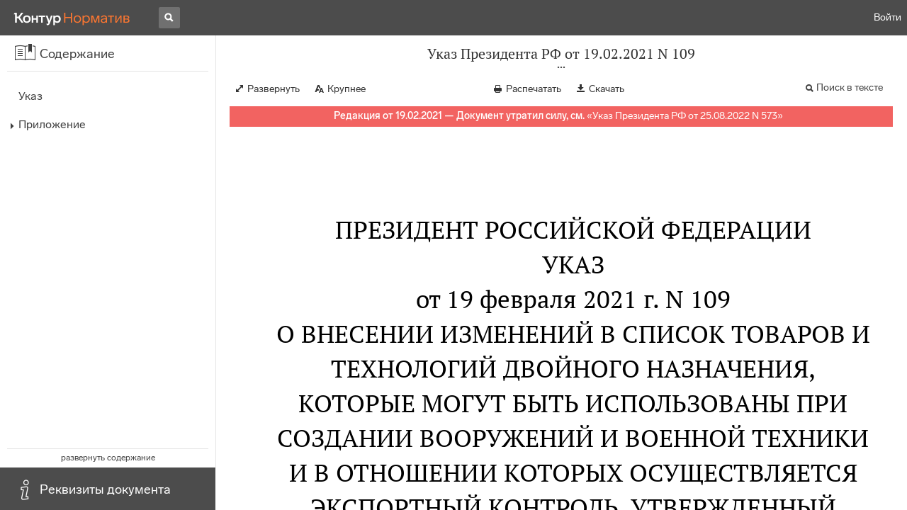

--- FILE ---
content_type: text/html; charset=utf-8
request_url: https://normativ.kontur.ru/document?moduleId=1&documentId=384533
body_size: 37055
content:


<!doctype html>
<html lang="ru" prefix="og: http://ogp.me/ns# article: http://ogp.me/ns/article#">
<head runat="server">
	<meta charset="utf-8">


<title>Указ Президента РФ от 19.02.2021 N 109 &mdash; Редакция от 19.02.2021 &mdash; Контур.Норматив</title>

	<meta name="description" content="Указ Президента РФ от 19.02.2021 N 109 о внесении изменений в список товаров и технологий двойного назначения, которые могут быть использованы при создании вооружений и военной техники и в отношении которых осуществляется экспортный контроль, утвержденный Указом Президента Российской Федерации от 17 декабря 2011 г. N 1661 &mdash; Редакция от 19.02.2021 &mdash; с последними изменениями скачать на сайте Контур.Норматив" />

	<meta name="keywords" content="Указ Президента РФ от 19.02.2021 N 109"/>

	<link rel="canonical" href="https://normativ.kontur.ru/document?moduleId=1&documentId=384533" />

	<script type="application/ld+json">
		{  "@context": "http://schema.org",  "@type": "BreadcrumbList",  "itemListElement": [{"@type": "ListItem","position": 1,"item": {  "@id": "https://normativ.kontur.ru/?from=bc_fz",  "name": "Кодексы и Законы"}  }]}
	</script>


	<meta http-equiv="X-UA-Compatible" content="IE=edge">
	<meta name="viewport" content="width=device-width, initial-scale=1">

	
<script src="/theme/js/lib/sentry-7.106.1.min.js?296916715" crossorigin="anonymous"></script>
<script>
	Sentry.init({
		dsn: "https://1ba55aec74cf403a96b32cadeffe9d90@sentry.kontur.host/1023",
		environment: "prod",
		release: "561fedb94d34e223a46b1d0eb62981f07c373bd0",
		beforeSend: function(event) {
			event.fingerprint = ['{{ default }}', "prod"];

			return event;
		},
		tracesSampleRate: 0.1,
	});
	Sentry.setUser({
		id: null
	});
	Sentry.setTag("protocol", document.location.protocol);
	if (!Object.fromEntries) {
		Sentry.setTag("OldBrowser", "OldBrowser");
	}
</script>
	
<script src="https://metrika.kontur.ru/tracker/normativ.js"></script>
<script src="/theme/js/click-listener.js"></script>
<script>
	normativQueue = [];
	window.listenToClicks(function (trackData) {
		var action = [trackData.id, trackData.className, trackData.textContent].join(' ');
		normativQueue.push(['trackEvent', 'normativ-auto', action, null, JSON.stringify(trackData)]);
	});
</script>


	

<link rel="shortcut icon" type="image/x-icon" href="https://s.kontur.ru/common-v2/icons-products/normativ/favicon/favicon.ico">
<link rel="apple-touch-icon" sizes="120x120" href="/apple-touch-icon.png?v=3">
<link rel="icon" type="image/png" sizes="32x32" href="https://s.kontur.ru/common-v2/icons-products/normativ/favicon/normativ-favicon-32.png">
<link rel="icon" type="image/png" sizes="16x16" href="https://s.kontur.ru/common-v2/icons-products/normativ/favicon/normativ-favicon-16.png">

<link href="/theme/css/document.min.css?296916715" rel="stylesheet"/>
<link href="/theme/css/doc.min.css?296916715" rel="stylesheet"/>



<script type="text/javascript">
	(function() {
		var alreadyInited = window.currentAccountInfo != null;
		if (alreadyInited)
			return;

		var info = window.currentAccountInfo = {
			id: null,
			region: null,
			autoRegion: null,
			roles: "Guest",
			isExternUser: false,
			isDemoUser: false,
			isExpert: false,			
		};

		
	})();
</script>

	<script src="/theme/js/doc-page.min.js?296916715" type="text/javascript"></script>
	<script src="https://yastatic.net/es5-shims/0.0.2/es5-shims.min.js"></script>
	<script src="https://yastatic.net/share2/share.js"></script>

	

<script>
    var pageOptions = pageOptions || {};
    pageOptions.common = {"account":{"accountId":null,"portalUserId":null,"userName":null,"email":null,"newEmail":null,"emailApproved":null,"inn":null,"kpp":null,"phone":null,"orgName":null},"isFTest":false,"tokenInput":"\u003cinput name=\u0022__RequestVerificationToken\u0022 type=\u0022hidden\u0022 value=\u0022kw1mq+1LgeYKQrte63gnw5ZuB1uDjuHFIF7xo22RkWnvg8+8UnxVJfMIttv5cJHG7ONeAFKP/cKNYu0VImsJ1zj/vuex8r5QCqJbJQNNVRNJ2ABfMv10xTtR1MFC7r/uzuOlJg==\u0022 /\u003e"};
    window.microSessionId = "a3787a26-521a-46cd-a7b7-756aa058d244";
</script>
</head>
<body class="document   " id="document">
<div id="root"></div>
		<div id="OldBrowsersWarning" style="max-height: 66px;" data-tid="OldBrowsersWarning"></div>
<script>
	document.backendVersion =
		'561fedb94d34e223a46b1d0eb62981f07c373bd0';

	function mobileExpand() {
		var $body = $(document.body);
		if ($(window).width() < 800) {
			$body.addClass('is-mobile-view is-mobile-expanded');
			if ($body.hasClass('is-expanded')) {
				$body.removeClass('is-expanded').addClass('-is-expanded');
			}
		} else {
			$body.removeClass('is-mobile-view is-mobile-expanded');
			if ($body.hasClass('-is-expanded')) {
				$body.removeClass('-is-expanded').addClass('is-expanded');
			}
		}
	}

	mobileExpand();
	$(window).on('resize', mobileExpand);
</script>


<div class="l-main" id="document-area">
			<div class="l-aside">
				

<div class="sidebar" id="js-sidebar">
	<div class="sidebar-blocks">
			<div class="sidebar-block sidebar-contents is-active" data-sidebar-block-type="contents" style="bottom:60px;top:0px;">
				<div class="sidebar-block-title" data-clickable data-tid="SidebarBlockTitle">
					<span class="sidebar-block-title-icon">
						<span class="icon"></span>
					</span>
					<span class="sidebar-block-title-text">Содержание</span>
				</div>
				<div class="sidebar-block-content" id="js-sidebar-contents-frame">

				</div>
			</div>
			<div class="sidebar-block sidebar-info " data-sidebar-block-type="info" style="bottom:5px;">
				<div class="sidebar-block-title" data-clickable data-tid="SidebarBlockTitle">
					<span class="sidebar-block-title-icon">
						<span class="icon"></span>
					</span>
					<span class="sidebar-block-title-text">Реквизиты документа</span>
				</div>
				<div class="sidebar-block-content" id="js-sidebar-info-frame">
					

<div class="doc_info">
		<div class="doc_info-text dt-list_colon-separated">
			<dl><dt>Вид</dt><dd>Указ</dd>
<dt>Принят</dt><dd>Президент РФ 19.02.2021</dd>
<dt>Номер</dt><dd>109</dd>
<dt>Редакция от</dt><dd>19.02.2021</dd>
<dt>Дата вступления в силу</dt><dd>19.05.2021</dd>
<dt>Статус</dt><dd>Отменен</dd>
<dt>Опубликован</dt><dd>Официальный интернет-портал правовой информации, 19.02.2021</dd>
</dl>
		</div>
		<div class="doc_info-title2">Примечания</div>
		<div class="doc_info-text dt-list_colon-separated">
				
<P class="dt-p" data-wi="0">Признан УТРАТИВШИМ СИЛУ (с 25.08.2022)</P><P class="dt-p" data-wi="5"><A HREF="/document?moduleId=1&amp;documentId=430098#l0" data-status="actual" class="H" TARGET="_blank">УКАЗ Президента РФ от 25.08.2022 N 573</A></P><span class="dt-b"></span><P class="dt-p" data-wi="12">Данный документ вступил в силу (с 19.05.2021) через три месяца со дня его официального опубликования (<A HREF="#l102" class="a">пункт 2</A>).</P><span class="dt-b"></span><P class="dt-p" data-wi="31">ИЗМЕНЯЕТ (с 19.05.2021)</P><P class="dt-p" data-wi="34"><A HREF="/document?moduleId=1&amp;documentId=330741#l0" class="c" TARGET="_blank">УКАЗ Президента РФ от 17.12.2011 N 1661</A></P>

		</div>
</div>
				</div>
			</div>
	</div>
</div>

			</div>			
	<div class="l-content">
		<div class="doc_frame" id="js-doc-frame">
			<div class="doc_frame-scroll" id="js-doc-scroll-container">
				


<div class="l-container doc_header" id="js-doc-header">
	<div class="doc_header-wrapper">
		<div class="doc_header-container">
			<div class="doc_header-content">
				
<div class="doc_titlebar-wrapper">
	<div class="doc_titlebar" id="js-titlebar" data-clickable data-tid="DocTitlebar">
		<h1 class="doc_titlebar-title">Указ Президента РФ от 19.02.2021 N 109</h1>
			<div class="doc_titlebar-title-second">&quot;О внесении изменений в список товаров и технологий двойного назначения, которые могут быть использованы при создании вооружений и военной техники и в отношении которых осуществляется экспортный контроль, утвержденный Указом Президента Российской Федерации от 17 декабря 2011 г. N 1661&quot;</div>
			<div class="doc_titlebar-toggle"></div>
	</div>
</div>

				<div class="doc_toolbar-wrapper">
	<div class="doc_toolbar" id="js-doc-page-toolbar"></div>
</div>
				




	<div class="rev_info-wrapper">
		<div class="rev_info rev_info--expired" id="js-revisions-info">
			<div class="rev_info-status" id="js-revisions-status" data-status="Cancelled" data-status-type="General"><b>Редакция от 19.02.2021 &mdash; Документ утратил силу, см.</b> «<a class ='rev_info-cancelling_doc_link js-cancellingDocLink' href='/document?moduleId=1&documentId=430098' target='_blank'>Указ Президента РФ от 25.08.2022 N 573</a>»</div>
		</div>
	</div>
			</div>
		</div>
	</div>
</div>
				<div class="l-container doc_frame-container" id="js-doc-frame-container">
					<div class="doc_container fs-smaller" id="js-doc-container">
						<div class="doc_frame-page doc_frame-page--fst is-in-viewport" >
								<div class="doc_text lmml-2" id="js-doc-text">
										<div class="doc_text_part" id="js-doc-text-part">
											<div class="doc_text_part-content" id="js-doc-text-content-part" >
												<P class="dt-p" data-wi="0"><A NAME="l0"></A></P><H2 style="text-align: center" data-wi="0">ПРЕЗИДЕНТ РОССИЙСКОЙ ФЕДЕРАЦИИ</H2><H2 style="text-align: center" data-wi="3"><A NAME="h181"></A>УКАЗ <BR>от 19 февраля 2021 г. N 109</H2><H2 style="text-align: center" data-wi="11">О ВНЕСЕНИИ ИЗМЕНЕНИЙ В СПИСОК ТОВАРОВ И ТЕХНОЛОГИЙ ДВОЙНОГО НАЗНАЧЕНИЯ, КОТОРЫЕ МОГУТ БЫТЬ ИСПОЛЬЗОВАНЫ ПРИ СОЗДАНИИ ВООРУЖЕНИЙ И ВОЕННОЙ ТЕХНИКИ И В ОТНОШЕНИИ КОТОРЫХ ОСУЩЕСТВЛЯЕТСЯ ЭКСПОРТНЫЙ КОНТРОЛЬ, УТВЕРЖДЕННЫЙ УКАЗОМ ПРЕЗИДЕНТА РОССИЙСКОЙ ФЕДЕРАЦИИ ОТ 17 ДЕКАБРЯ 2011 Г. N 1661</H2><P class="dt-p" data-wi="50">В целях обеспечения защиты национальных интересов и выполнения международных обязательств Российской Федерации, вытекающих из ее участия в Вассенаарских договоренностях по экспортному контролю за обычными вооружениями, товарами и технологиями двойного назначения, и в соответствии со <A HREF="/document?moduleId=1&amp;documentId=233314#l30" class="a" TARGET="_blank">статьей 6</A> Федерального закона от 18 июля 1999 г. N 183-Ф3 &quot;Об экспортном контроле&quot; постановляю:<A NAME="l395"></A><A NAME="l1"></A></P><P class="dt-p dt-m1" data-wi="99"><span class="dt-m">1.</span> Внести в <A HREF="/document?moduleId=1&amp;documentId=330741#l6" class="c" TARGET="_blank">Список</A> товаров и технологий двойного назначения, которые могут быть использованы при создании вооружений и военной техники и в отношении которых осуществляется экспортный контроль, утвержденный Указом Президента Российской Федерации от 17 декабря 2011 г. N 1661 &quot;Об утверждении Списка товаров и технологий двойного назначения, которые могут быть использованы при создании вооружений и военной техники и в отношении которых осуществляется экспортный контроль&quot; (Собрание законодательства Российской Федерации, 2011, N 52, ст. 7563; 2014, N 30, ст. 4280; 2017, N 15, ст. 2168; 2018, N 51, ст. 7983), изменения по перечню согласно приложению.<A NAME="l102"></A><A NAME="l2"></A></P><P class="dt-p dt-m1" data-wi="191"><span class="dt-m">2.</span> Настоящий Указ вступает в силу через три месяца со дня его официального опубликования.</P><span class="dt-b"></span><P ALIGN=right data-wi="205"><I>Президент</I> <BR><I>Российской Федерации</I> <BR><I>В. ПУТИН</I></P><P class="dt-p" data-wi="210">Москва, Кремль</P><P class="dt-p" data-wi="212">19 февраля 2021 года<A NAME="l103"></A></P><P class="dt-p" data-wi="216">N 109</P><span class="dt-b"></span><P ALIGN=right data-wi="218"><A NAME="h182"></A><I>Приложение</I> <BR><I>к Указу Президента</I> <BR><I>Российской Федерации</I> <BR><I>от 19 февраля 2021 г. N 109</I></P><H2 style="text-align: center" data-wi="231"><A NAME="h183"></A>ПЕРЕЧЕНЬ ИЗМЕНЕНИЙ, ВНОСИМЫХ В СПИСОК ТОВАРОВ И ТЕХНОЛОГИЙ ДВОЙНОГО НАЗНАЧЕНИЯ, КОТОРЫЕ МОГУТ БЫТЬ ИСПОЛЬЗОВАНЫ ПРИ СОЗДАНИИ ВООРУЖЕНИЙ И ВОЕННОЙ ТЕХНИКИ И В ОТНОШЕНИИ КОТОРЫХ ОСУЩЕСТВЛЯЕТСЯ ЭКСПОРТНЫЙ КОНТРОЛЬ<A NAME="l3"></A></H2><P class="dt-p dt-m1" data-wi="258"><span class="dt-m">1.</span> В <A HREF="/document?moduleId=1&amp;documentId=330741#l7" class="c" TARGET="_blank">разделе 1</A>:</P><P class="dt-p" data-wi="263">в <A HREF="/document?moduleId=1&amp;documentId=330741#l8" class="c" TARGET="_blank">категории 1</A>:</P><P class="dt-p" data-wi="267">примечание к <A HREF="/document?moduleId=1&amp;documentId=330741#l4285" class="c" TARGET="_blank">пункту 1.1.2.2.1</A> изложить в следующей редакции:</P><DIV class="clearfix"><DIV ALIGN=LEFT class="f_l"><TABLE WIDTH=100% BORDER=0 CELLSPACING=0 class='bc'><TR data-wi="275"><TD WIDTH=5% VALIGN=top FRAME=0 class='ln tn rn bn'><A NAME="l184"></A></TD> <TD WIDTH=20% VALIGN=top FRAME=0 class='ln tn rn bn'>&quot;Примечание. <BR>Пункт 1.1.2.2.1 не применяется:</TD> <TD WIDTH=5% VALIGN=top FRAME=0 class='ln tn rn bn'>&nbsp;</TD></TR><TR data-wi="280"><TD WIDTH=5% VALIGN=top FRAME=0 class='ln tn rn bn'>&nbsp;</TD> <TD WIDTH=20% VALIGN=top FRAME=0 class='ln tn rn bn'>а) к полуготовым конструкциям, имеющим максимум двухмерное переплетение нитей и специально разработанным для следующего использования:</TD> <TD WIDTH=5% VALIGN=top FRAME=0 class='ln tn rn bn'>&nbsp;</TD></TR><TR data-wi="295"><TD WIDTH=5% VALIGN=top FRAME=0 class='ln tn rn bn'>&nbsp;</TD> <TD WIDTH=20% VALIGN=top FRAME=0 class='ln tn rn bn'>1) в печах для термообработки металлов;</TD> <TD WIDTH=5% VALIGN=top FRAME=0 class='ln tn rn bn'>&nbsp;</TD></TR><TR data-wi="301"><TD WIDTH=5% VALIGN=top FRAME=0 class='ln tn rn bn'>&nbsp;</TD> <TD WIDTH=20% VALIGN=top FRAME=0 class='ln tn rn bn'>2) в оборудовании для производства кремниевых булей;</TD> <TD WIDTH=5% VALIGN=top FRAME=0 class='ln tn rn bn'>&nbsp;</TD></TR><TR data-wi="308"><TD WIDTH=5% VALIGN=top FRAME=0 class='ln tn rn bn'>&nbsp;</TD> <TD WIDTH=20% VALIGN=top FRAME=0 class='ln tn rn bn'>б) к механически разрубленным, измельченным или обрезанным углеродным волокнистым или нитевидным материалам длиной 25 мм или менее&quot;;</TD> <TD WIDTH=5% VALIGN=top FRAME=0 class='ln tn rn bn'>&nbsp;</TD></TR></TABLE></DIV></DIV><P class="dt-p" data-wi="326">в <A HREF="/document?moduleId=1&amp;documentId=330741#l2495" class="c" TARGET="_blank">пункте 1.1.5.2</A> слова &quot;его национальным эквивалентом&quot; заменить словами &quot;эквивалентными стандартами&quot;;<A NAME="l104"></A><A NAME="l4"></A></P><P class="dt-p" data-wi="338">в техническом примечании к <A HREF="/document?moduleId=1&amp;documentId=330741#l27" class="c" TARGET="_blank">пункту 1.1.6.2</A> слова &quot;Подрыватели (разрушители) - устройства&quot; заменить словами &quot;Для целей пункта 1.1.6.2 подрывателями (разрушителями) являются устройства&quot;;</P><P class="dt-p" data-wi="360"><A HREF="/document?moduleId=1&amp;documentId=330741#l2496" class="c" TARGET="_blank">пункт 1.2.2</A> изложить в следующей редакции:</P><DIV class="clearfix"><DIV ALIGN=LEFT class="f_l"><TABLE WIDTH=100% BORDER=0 CELLSPACING=0 class='bc'><TR data-wi="366"><TD WIDTH=5% VALIGN=top FRAME=0 class='ln tn rn bn'><A NAME="l185"></A>&quot;1.2.2.</TD> <TD WIDTH=20% VALIGN=top FRAME=0 class='ln tn rn bn'>Оборудование для производства порошков металлических сплавов или зернистых материалов, имеющее все следующие характеристики:</TD> <TD WIDTH=5% VALIGN=top FRAME=0 class='ln tn rn bn'>&nbsp;</TD></TR><TR data-wi="380"><TD WIDTH=5% VALIGN=top FRAME=0 class='ln tn rn bn'>&nbsp;</TD> <TD WIDTH=20% VALIGN=top FRAME=0 class='ln tn rn bn'>а) специально разработано для исключения загрязнения; и</TD> <TD WIDTH=5% VALIGN=top FRAME=0 class='ln tn rn bn'>&nbsp;</TD></TR><TR data-wi="387"><TD WIDTH=5% VALIGN=top FRAME=0 class='ln tn rn bn'>&nbsp;</TD> <TD WIDTH=20% VALIGN=top FRAME=0 class='ln tn rn bn'>б) специально разработано для использования в одном из процессов, определенных в пункте 1.3.2.3.2&quot;;</TD> <TD WIDTH=5% VALIGN=top FRAME=0 class='ln tn rn bn'>&nbsp;</TD></TR></TABLE></DIV></DIV><P class="dt-p" data-wi="401">в <A HREF="/document?moduleId=1&amp;documentId=330741#l1382" class="c" TARGET="_blank">пункте 1</A> примечаний к пункту 1.3.1.1:<A NAME="l105"></A><A NAME="l5"></A></P><P class="dt-p" data-wi="408">в <A HREF="/document?moduleId=1&amp;documentId=330741#l61" class="c" TARGET="_blank">подпункте &quot;г&quot;</A> слова &quot;рабочую температуру 548 К (275°С).&quot; заменить словами &quot;рабочую температуру 548 К (275°С) или менее;&quot;;</P><P class="dt-p" data-wi="427">дополнить подпунктом &quot;д&quot; и техническим примечанием к нему следующего содержания:</P><DIV class="clearfix"><DIV ALIGN=LEFT class="f_l"><TABLE WIDTH=100% BORDER=0 CELLSPACING=0 class='bc'><TR data-wi="437"><TD WIDTH=5% VALIGN=top FRAME=0 class='ln tn rn bn'><A NAME="l186"></A></TD> <TD WIDTH=20% VALIGN=top FRAME=0 class='ln tn rn bn'>&quot;д) к плоским поглотителям (абсорберам), не имеющим магнитных потерь, изготовленным из поропластов с плотностью 0,15 г/куб. см или менее</TD> <TD WIDTH=5% VALIGN=top FRAME=0 class='ln tn rn bn'>&nbsp;</TD></TR><TR data-wi="456"><TD WIDTH=5% VALIGN=top FRAME=0 class='ln tn rn bn'>&nbsp;</TD> <TD WIDTH=20% VALIGN=top FRAME=0 class='ln tn rn bn'>Техническое примечание.</TD> <TD WIDTH=5% VALIGN=top FRAME=0 class='ln tn rn bn'>&nbsp;</TD></TR><TR data-wi="458"><TD WIDTH=5% VALIGN=top FRAME=0 class='ln tn rn bn'>&nbsp;</TD> <TD WIDTH=20% VALIGN=top FRAME=0 class='ln tn rn bn'>Поропластами называются эластичные пористые материалы, имеющие воздухонаполненную внутреннюю структуру. Поропластами также являются сетчатые пеноматериалы.&quot;;</TD> <TD WIDTH=5% VALIGN=top FRAME=0 class='ln tn rn bn'>&nbsp;</TD></TR></TABLE></DIV></DIV><P class="dt-p" data-wi="473">в <A HREF="/document?moduleId=1&amp;documentId=330741#l1400" class="c" TARGET="_blank">пункте 1.3.6.4</A> слова &quot;Фторуглеродные охлаждающие жидкости для электроники,&quot; заменить словами &quot;Фторуглеродные жидкости, разработанные для охлаждения электроники и&quot;;<A NAME="l106"></A><A NAME="l6"></A></P><P class="dt-p" data-wi="492"><A HREF="/document?moduleId=1&amp;documentId=330741#l97" class="c" TARGET="_blank">подпункт &quot;а&quot;</A> пункта 1.3.10.3 изложить в следующей редакции:</P><DIV class="clearfix"><DIV ALIGN=LEFT class="f_l"><TABLE WIDTH=100% BORDER=0 CELLSPACING=0 class='bc'><TR data-wi="500"><TD WIDTH=5% VALIGN=top FRAME=0 class='ln tn rn bn'><A NAME="l187"></A></TD> <TD WIDTH=20% VALIGN=top FRAME=0 class='ln tn rn bn'>&quot;а) соответствующие любому из следующего:</TD> <TD WIDTH=5% VALIGN=top FRAME=0 class='ln tn rn bn'>&nbsp;</TD></TR><TR data-wi="505"><TD WIDTH=5% VALIGN=top FRAME=0 class='ln tn rn bn'>&nbsp;</TD> <TD WIDTH=20% VALIGN=top FRAME=0 class='ln tn rn bn'>состоящие из 50% или более по весу диоксида кремния и имеющие удельный модуль упругости, превышающий 2,54 х <IMG SRC="/image?moduleId=1&amp;imageId=44023" WIDTH=28 HEIGHT=20> м; или</TD> <TD WIDTH=5% VALIGN=top FRAME=0 class='ln tn rn bn'>&nbsp;</TD></TR><TR data-wi="524"><TD WIDTH=5% VALIGN=top FRAME=0 class='ln tn rn bn'>&nbsp;</TD> <TD WIDTH=20% VALIGN=top FRAME=0 class='ln tn rn bn'>имеющие иной чем указан в абзаце втором настоящего подпункта химический состав и удельный модуль упругости, превышающий 5,6 х <IMG SRC="/image?moduleId=1&amp;imageId=44023" WIDTH=28 HEIGHT=20> м; и;</TD> <TD WIDTH=5% VALIGN=top FRAME=0 class='ln tn rn bn'>&nbsp;</TD></TR></TABLE></DIV></DIV><P class="dt-p" data-wi="544">в <A HREF="/document?moduleId=1&amp;documentId=330741#l117" class="c" TARGET="_blank">категории 2</A>:<A NAME="l188"></A><A NAME="l107"></A><A NAME="l7"></A></P><P class="dt-p" data-wi="548"><A HREF="/document?moduleId=1&amp;documentId=330741#l117" class="c" TARGET="_blank">пункт 2.1.1</A> изложить в следующей редакции:</P><DIV class="clearfix"><DIV ALIGN=LEFT class="f_l"><TABLE WIDTH=100% BORDER=0 CELLSPACING=0 class='bc'><TR data-wi="554"><TD WIDTH=5% VALIGN=top FRAME=0 class='ln tn rn bn'><A NAME="l189"></A>&quot;2.1.1.</TD> <TD WIDTH=20% VALIGN=top FRAME=0 class='ln tn rn bn'>Подшипники качения, подшипниковые системы и компоненты:&quot;;</TD> <TD WIDTH=5% VALIGN=top FRAME=0 class='ln tn rn bn'>&nbsp;</TD></TR></TABLE></DIV></DIV><P class="dt-p" data-wi="562">в <A HREF="/document?moduleId=1&amp;documentId=330741#l117" class="c" TARGET="_blank">пункте 2.1.1.1</A> слова &quot;классом точности 4&quot; заменить словами &quot;классом точности 4 или 2,&quot;;<A NAME="l190"></A></P><P class="dt-p" data-wi="577">абзац первый <A HREF="/document?moduleId=1&amp;documentId=330741#l119" class="c" TARGET="_blank">пункта 2.1.1.2</A> изложить в следующей редакции:</P><DIV class="clearfix"><DIV ALIGN=LEFT class="f_l"><TABLE WIDTH=100% BORDER=0 CELLSPACING=0 class='bc'><TR data-wi="585"><TD WIDTH=5% VALIGN=top FRAME=0 class='ln tn rn bn'><A NAME="l191"></A></TD> <TD WIDTH=20% VALIGN=top FRAME=0 class='ln tn rn bn'>&quot;Активные магнитные подшипниковые системы, соответствующие любой из следующих характеристик, и специально разработанные для них компоненты:&quot;;</TD> <TD WIDTH=5% VALIGN=top FRAME=0 class='ln tn rn bn'>&nbsp;</TD></TR></TABLE></DIV></DIV><P class="dt-p" data-wi="601"><A NAME="l192"></A><A NAME="l108"></A></P><P class="dt-p" data-wi="601">примечание к <A HREF="/document?moduleId=1&amp;documentId=330741#l117" class="c" TARGET="_blank">пункту 2.1.1</A> исключить;</P><P class="dt-p" data-wi="606">примечания к <A HREF="/document?moduleId=1&amp;documentId=330741#l128" class="c" TARGET="_blank">пункту 2.2.1</A> дополнить пунктом 4 следующего содержания:<A NAME="l8"></A></P><DIV class="clearfix"><DIV ALIGN=LEFT class="f_l"><TABLE WIDTH=100% BORDER=0 CELLSPACING=0 class='bc'><TR data-wi="615"><TD WIDTH=5% VALIGN=top FRAME=0 class='ln tn rn bn'><A NAME="l193"></A></TD> <TD WIDTH=20% VALIGN=top FRAME=0 class='ln tn rn bn'>&quot;4. Станки, имеющие функцию аддитивного производства в дополнение к токарной, фрезерной или шлифовальной функциям, должны оцениваться на соответствие каждому из применимых пунктов 2.2.1.1, 2.2.1.2 или 2.2.1.3&quot;;</TD> <TD WIDTH=5% VALIGN=top FRAME=0 class='ln tn rn bn'>&nbsp;</TD></TR></TABLE></DIV></DIV><P class="dt-p" data-wi="642"><A HREF="/document?moduleId=1&amp;documentId=330741#l144" class="c" TARGET="_blank">пункт 2.2.3</A> изложить в следующей редакции:<A NAME="l194"></A></P><DIV class="clearfix"><DIV ALIGN=LEFT class="f_l"><TABLE WIDTH=100% BORDER=0 CELLSPACING=0 class='bc'><TR data-wi="648"><TD WIDTH=5% VALIGN=top FRAME=0 class='ln tn rn bn'><A NAME="l195"></A>&quot;2.2.3. </TD> <TD WIDTH=20% VALIGN=top FRAME=0 class='ln tn rn bn'>Станки с числовым программным управлением, специально разработанные для шевингования, полирования, шлифования или хонингования закаленных (Rc = 40 или более) прямозубых цилиндрических, косозубых и шевронных зубчатых колес, имеющие все следующие характеристики:</TD> <TD WIDTH=5% VALIGN=top FRAME=0 class='ln tn rn bn'>8461 40 710 0; <BR>8461 40 790 0&quot;;</TD></TR><TR data-wi="688"><TD WIDTH=5% VALIGN=top FRAME=0 class='ln tn rn bn'>&nbsp;</TD> <TD WIDTH=20% VALIGN=top FRAME=0 class='ln tn rn bn'>а) диаметр делительной окружности более 1250 мм;</TD> <TD WIDTH=5% VALIGN=top FRAME=0 class='ln tn rn bn'>&nbsp;</TD></TR><TR data-wi="695"><TD WIDTH=5% VALIGN=top FRAME=0 class='ln tn rn bn'>&nbsp;</TD> <TD WIDTH=20% VALIGN=top FRAME=0 class='ln tn rn bn'>б) ширину зубчатого венца, равную 15% от диаметра делительной окружности или более; и</TD> <TD WIDTH=5% VALIGN=top FRAME=0 class='ln tn rn bn'>&nbsp;</TD></TR><TR data-wi="708"><TD WIDTH=5% VALIGN=top FRAME=0 class='ln tn rn bn'>&nbsp;</TD> <TD WIDTH=20% VALIGN=top FRAME=0 class='ln tn rn bn'>в) качество после чистовой обработки по классу 3 в соответствии с <A NAME="l196"></A>международным стандартом ISO 1328</TD> <TD WIDTH=5% VALIGN=top FRAME=0 class='ln tn rn bn'>&nbsp;</TD></TR></TABLE></DIV></DIV><P class="dt-p" data-wi="723"><A HREF="/document?moduleId=1&amp;documentId=330741#l4347" class="c" TARGET="_blank">пункт 2.2.6.2.1</A> и техническое примечание к нему изложить в следующей редакции:<A NAME="l109"></A><A NAME="l9"></A></P><DIV class="clearfix"><DIV ALIGN=LEFT class="f_l"><TABLE WIDTH=100% BORDER=0 CELLSPACING=0 class='bc'><TR data-wi="734"><TD WIDTH=5% VALIGN=top FRAME=0 class='ln tn rn bn'><A NAME="l197"></A>&quot;2.2.6.2.1.</TD> <TD WIDTH=20% VALIGN=top FRAME=0 class='ln tn rn bn'>Измерительные системы бесконтактного типа с разрешением 0,2 мкм или меньше (лучше) при диапазоне измерений от 0 мм до 0,2 мм</TD> <TD WIDTH=5% VALIGN=top FRAME=0 class='ln tn rn bn'>9031 49 900 0; <BR>9031 80 320 0; <BR>9031 80 340 0; <BR>9031 80 910 0&quot;;</TD></TR><TR data-wi="772"><TD WIDTH=5% VALIGN=top FRAME=0 class='ln tn rn bn'>&nbsp;</TD> <TD WIDTH=20% VALIGN=top FRAME=0 class='ln tn rn bn'>Технические примечания:</TD> <TD WIDTH=5% VALIGN=top FRAME=0 class='ln tn rn bn'>&nbsp;</TD></TR><TR data-wi="774"><TD WIDTH=5% VALIGN=top FRAME=0 class='ln tn rn bn'>&nbsp;</TD> <TD WIDTH=20% VALIGN=top FRAME=0 class='ln tn rn bn'>1. Для целей пункта 2.2.6.2.1 измерительные системы бесконтактного типа - системы для измерения расстояния между датчиком и измеряемым объектом вдоль одного вектора при условии, что датчик или измеряемый объект находится в движении.</TD> <TD WIDTH=5% VALIGN=top FRAME=0 class='ln tn rn bn'>&nbsp;</TD></TR><TR data-wi="806"><TD WIDTH=5% VALIGN=top FRAME=0 class='ln tn rn bn'>&nbsp;</TD> <TD WIDTH=20% VALIGN=top FRAME=0 class='ln tn rn bn'><A NAME="l198"></A>2. Для целей пункта 2.2.6.2.1 диапазон измерений - величина, определяемая разницей между минимальным и максимальным рабочим расстоянием;</TD> <TD WIDTH=5% VALIGN=top FRAME=0 class='ln tn rn bn'>&nbsp;</TD></TR></TABLE></DIV></DIV><P class="dt-p" data-wi="823">в <A HREF="/document?moduleId=1&amp;documentId=330741#l223" class="c" TARGET="_blank">категории 3</A>:<A NAME="l110"></A><A NAME="l10"></A></P><P class="dt-p" data-wi="827">в примечании к <A HREF="/document?moduleId=1&amp;documentId=330741#l226" class="c" TARGET="_blank">пункту 3.1.1.1.2</A> слово &quot;используемым&quot; заменить словом &quot;разработанным&quot;;<A NAME="l111"></A></P><P class="dt-p" data-wi="838"><A HREF="/document?moduleId=1&amp;documentId=330741#l4376" class="c" TARGET="_blank">подпункт &quot;б&quot;</A> пункта 3.1.1.1.4 изложить в следующей редакции:<A NAME="l11"></A></P><DIV class="clearfix"><DIV ALIGN=LEFT class="f_l"><TABLE WIDTH=100% BORDER=0 CELLSPACING=0 class='bc'><TR data-wi="846"><TD WIDTH=5% VALIGN=top FRAME=0 class='ln tn rn bn'><A NAME="l199"></A></TD> <TD WIDTH=20% VALIGN=top FRAME=0 class='ln tn rn bn'>&quot;б) цифроаналоговые преобразователи, имеющие любую из следующих характеристик:</TD> <TD WIDTH=5% VALIGN=top FRAME=0 class='ln tn rn bn'>&nbsp;</TD></TR><TR data-wi="854"><TD WIDTH=5% VALIGN=top FRAME=0 class='ln tn rn bn'>&nbsp;</TD> <TD WIDTH=20% VALIGN=top FRAME=0 class='ln tn rn bn'>1) разрешающую способность 10 бит или более, но менее 12 бит, с приведенной скоростью обновления более 3,5 млрд выборок в секунду; или</TD> <TD WIDTH=5% VALIGN=top FRAME=0 class='ln tn rn bn'>&nbsp;</TD></TR><TR data-wi="876"><TD WIDTH=5% VALIGN=top FRAME=0 class='ln tn rn bn'>&nbsp;</TD> <TD WIDTH=20% VALIGN=top FRAME=0 class='ln tn rn bn'>2) разрешающую способность 12 бит или более и имеющие любое из следующего:</TD> <TD WIDTH=5% VALIGN=top FRAME=0 class='ln tn rn bn'>&nbsp;</TD></TR><TR data-wi="888"><TD WIDTH=5% VALIGN=top FRAME=0 class='ln tn rn bn'>&nbsp;</TD> <TD WIDTH=20% VALIGN=top FRAME=0 class='ln tn rn bn'>приведенную скорость обновления более 1,25 млрд выборок в секунду, но менее 3,5 млрд выборок в секунду, имеющие любую из следующих характеристик:</TD> <TD WIDTH=5% VALIGN=top FRAME=0 class='ln tn rn bn'>&nbsp;</TD></TR><TR data-wi="909"><TD WIDTH=5% VALIGN=top FRAME=0 class='ln tn rn bn'>&nbsp;</TD> <TD WIDTH=20% VALIGN=top FRAME=0 class='ln tn rn bn'>время установления сигнала менее 9 не с точностью 0,024% полной <A NAME="l200"></A>шкалы от шага полной шкалы; или</TD> <TD WIDTH=5% VALIGN=top FRAME=0 class='ln tn rn bn'>&nbsp;</TD></TR><TR data-wi="925"><TD WIDTH=5% VALIGN=top FRAME=0 class='ln tn rn bn'>&nbsp;</TD> <TD WIDTH=20% VALIGN=top FRAME=0 class='ln tn rn bn'>динамический диапазон без паразитных составляющих (SFDR) более 68 дБнч (несущая частота) при синтезе аналогового сигнала полной шкалы в 100 МГц или наивысшей частоте аналогового сигнала полной шкалы, определенной ниже 100 МГц; или</TD> <TD WIDTH=5% VALIGN=top FRAME=0 class='ln tn rn bn'>&nbsp;</TD></TR><TR data-wi="957"><TD WIDTH=5% VALIGN=top FRAME=0 class='ln tn rn bn'>&nbsp;</TD> <TD WIDTH=20% VALIGN=top FRAME=0 class='ln tn rn bn'>приведенную скорость обновления более 3,5 млрд выборок в секунду&quot;;</TD> <TD WIDTH=5% VALIGN=top FRAME=0 class='ln tn rn bn'>&nbsp;</TD></TR></TABLE></DIV></DIV><P class="dt-p" data-wi="967">примечания после <A HREF="/document?moduleId=1&amp;documentId=330741#l2631" class="c" TARGET="_blank">пункта 3.1.1.1.12</A> изложить в следующей редакции:<A NAME="l12"></A></P><DIV class="clearfix"><DIV ALIGN=LEFT class="f_l"><TABLE WIDTH=100% BORDER=0 CELLSPACING=0 class='bc'><TR data-wi="975"><TD WIDTH=5% VALIGN=top FRAME=0 class='ln tn rn bn'><A NAME="l201"></A></TD> <TD WIDTH=20% VALIGN=top FRAME=0 class='ln tn rn bn'>&quot;Примечания:</TD> <TD WIDTH=5% VALIGN=top FRAME=0 class='ln tn rn bn'>&nbsp;</TD></TR><TR data-wi="976"><TD WIDTH=5% VALIGN=top FRAME=0 class='ln tn rn bn'>&nbsp;</TD> <TD WIDTH=20% VALIGN=top FRAME=0 class='ln tn rn bn'>1. Контрольный статус подложек (готовых или полуфабрикатов), на которых воспроизведена конкретная функция, должен оцениваться по параметрам, указанным в пунктах 3.1.1.1, 3.1.1.2, 3.1.1.4, 3.1.1.5.4, 3.1.1.7, 3.1.1.8 или 3.1.1.9.</TD> <TD WIDTH=5% VALIGN=top FRAME=0 class='ln tn rn bn'>&nbsp;</TD></TR><TR data-wi="1003"><TD WIDTH=5% VALIGN=top FRAME=0 class='ln tn rn bn'>&nbsp;</TD> <TD WIDTH=20% VALIGN=top FRAME=0 class='ln tn rn bn'>2. Понятие &quot;интегральные схемы&quot; включает следующие типы: монолитные интегральные схемы; гибридные интегральные схемы; многокристальные интегральные схемы;</TD> <TD WIDTH=5% VALIGN=top FRAME=0 class='ln tn rn bn'>&nbsp;</TD></TR><TR data-wi="1019"><TD WIDTH=5% VALIGN=top FRAME=0 class='ln tn rn bn'>&nbsp;</TD> <TD WIDTH=20% VALIGN=top FRAME=0 class='ln tn rn bn'>пленочные интегральные схемы, включая интегральные схемы типа &quot;кремний на сапфире&quot;; </TD> <TD WIDTH=5% VALIGN=top FRAME=0 class='ln tn rn bn'>&nbsp;</TD></TR><TR data-wi="1030"><TD WIDTH=5% VALIGN=top FRAME=0 class='ln tn rn bn'>&nbsp;</TD> <TD WIDTH=20% VALIGN=top FRAME=0 class='ln tn rn bn'>оптические интегральные схемы; </TD> <TD WIDTH=5% VALIGN=top FRAME=0 class='ln tn rn bn'>&nbsp;</TD></TR><TR data-wi="1033"><TD WIDTH=5% VALIGN=top FRAME=0 class='ln tn rn bn'>&nbsp;</TD> <TD WIDTH=20% VALIGN=top FRAME=0 class='ln tn rn bn'><A NAME="l202"></A>трехмерные интегральные схемы; </TD> <TD WIDTH=5% VALIGN=top FRAME=0 class='ln tn rn bn'>&nbsp;</TD></TR><TR data-wi="1036"><TD WIDTH=5% VALIGN=top FRAME=0 class='ln tn rn bn'>&nbsp;</TD> <TD WIDTH=20% VALIGN=top FRAME=0 class='ln tn rn bn'>монолитные микроволновые интегральные схемы;&quot;;</TD> <TD WIDTH=5% VALIGN=top FRAME=0 class='ln tn rn bn'>&nbsp;</TD></TR></TABLE></DIV></DIV><P class="dt-p" data-wi="1041"><A NAME="l112"></A><A NAME="l13"></A><A NAME="l113"></A></P><P class="dt-p" data-wi="1041">техническое примечание к <A HREF="/document?moduleId=1&amp;documentId=330741#l245" class="c" TARGET="_blank">пункту 3.1.1.2.1</A> исключить;</P><P class="dt-p" data-wi="1047">в <A HREF="/document?moduleId=1&amp;documentId=330741#l255" class="c" TARGET="_blank">пункте 3.1.1.2.3</A>:</P><P class="dt-p" data-wi="1051">в <A HREF="/document?moduleId=1&amp;documentId=330741#l259" class="c" TARGET="_blank">подпункте &quot;г&quot;</A> слово &quot;или&quot; исключить;<A NAME="l14"></A></P><P class="dt-p" data-wi="1057">в <A HREF="/document?moduleId=1&amp;documentId=330741#l259" class="c" TARGET="_blank">подпункте &quot;д&quot;</A> слова &quot;выше 43,5 ГГц&quot; заменить словами &quot;выше 43,5 ГГц; или&quot;;</P><P class="dt-p" data-wi="1071">дополнить подпунктом &quot;е&quot; следующего содержания:</P><DIV class="clearfix"><DIV ALIGN=LEFT class="f_l"><TABLE WIDTH=100% BORDER=0 CELLSPACING=0 class='bc'><TR data-wi="1076"><TD WIDTH=5% VALIGN=top FRAME=0 class='ln tn rn bn'><A NAME="l203"></A></TD> <TD WIDTH=20% VALIGN=top FRAME=0 class='ln tn rn bn'>&quot;е) отличные от указанных в подпунктах &quot;а&quot; - &quot;д&quot; настоящего пункта и определенные изготовителем для работы с пиковой выходной мощностью в режиме насыщения более 5 Вт (37 дБ, отсчитываемых относительно уровня 1 мВт) на любой частоте от более 8,5 ГГц до 31,8 ГГц включительно&quot;;</TD> <TD WIDTH=5% VALIGN=top FRAME=0 class='ln tn rn bn'>&nbsp;</TD></TR></TABLE></DIV></DIV><P class="dt-p" data-wi="1121">примечания изложить в следующей редакции:<A NAME="l204"></A></P><DIV class="clearfix"><DIV ALIGN=LEFT class="f_l"><TABLE WIDTH=100% BORDER=0 CELLSPACING=0 class='bc'><TR data-wi="1126"><TD WIDTH=5% VALIGN=top FRAME=0 class='ln tn rn bn'><A NAME="l205"></A></TD> <TD WIDTH=20% VALIGN=top FRAME=0 class='ln tn rn bn'>&quot;Примечания:</TD> <TD WIDTH=5% VALIGN=top FRAME=0 class='ln tn rn bn'>&nbsp;</TD></TR><TR data-wi="1127"><TD WIDTH=5% VALIGN=top FRAME=0 class='ln tn rn bn'>&nbsp;</TD> <TD WIDTH=20% VALIGN=top FRAME=0 class='ln tn rn bn'>1. Контрольный статус транзисторов, определенных в подпунктах &quot;а&quot; - &quot;д&quot; пункта 3.1.1.2.3, номинальные рабочие частоты которых относятся к более чем одной полосе частот, приведенных в указанных подпунктах, определяется наименьшим контрольным порогом пиковой выходной мощности в режиме насыщения.</TD> <TD WIDTH=5% VALIGN=top FRAME=0 class='ln tn rn bn'>&nbsp;</TD></TR><TR data-wi="1164"><TD WIDTH=5% VALIGN=top FRAME=0 class='ln tn rn bn'>&nbsp;</TD> <TD WIDTH=20% VALIGN=top FRAME=0 class='ln tn rn bn'>2. Пункт 3.1.1.2.3 включает как бескорпусные транзисторы, транзисторные сборки и модули, так и корпусные транзисторы. Некоторые дискретные транзисторы могут также называться усилителями мощности, но <A NAME="l206"></A>контрольный статус таких дискретных транзисторов определяется пунктом 3.1.1.2.3&quot;;</TD> <TD WIDTH=5% VALIGN=top FRAME=0 class='ln tn rn bn'>&nbsp;</TD></TR></TABLE></DIV></DIV><P class="dt-p" data-wi="1197">дополнить особым примечанием следующего содержания:<A NAME="l15"></A><A NAME="l114"></A><A NAME="l16"></A></P><DIV class="clearfix"><DIV ALIGN=LEFT class="f_l"><TABLE WIDTH=100% BORDER=0 CELLSPACING=0 class='bc'><TR data-wi="1202"><TD WIDTH=5% VALIGN=top FRAME=0 class='ln tn rn bn'><A NAME="l207"></A></TD> <TD WIDTH=20% VALIGN=top FRAME=0 class='ln tn rn bn'>&quot;Особое примечание.</TD> <TD WIDTH=5% VALIGN=top FRAME=0 class='ln tn rn bn'>&nbsp;</TD></TR><TR data-wi="1204"><TD WIDTH=5% VALIGN=top FRAME=0 class='ln tn rn bn'>&nbsp;</TD> <TD WIDTH=20% VALIGN=top FRAME=0 class='ln tn rn bn'>В отношении монолитных микроволновых интегральных схем (ММИС) - усилителей мощности и дискретных сверхвысокочастотных транзисторов, определенных в пунктах 3.1.1.2.2 и 3.1.1.2.3, см. также пункты 3.1.2 и 3.1.3 раздела 2;&quot;;</TD> <TD WIDTH=5% VALIGN=top FRAME=0 class='ln tn rn bn'>&nbsp;</TD></TR></TABLE></DIV></DIV><P class="dt-p" data-wi="1233">в <A HREF="/document?moduleId=1&amp;documentId=330741#l285" class="c" TARGET="_blank">подпункте &quot;б&quot;</A> пункта 3.1.1.5.1.1 цифру &quot;550&quot; заменить цифрой &quot;50&quot;;<A NAME="l208"></A></P><P class="dt-p" data-wi="1244"><A HREF="/document?moduleId=1&amp;documentId=330741#l2650" class="c" TARGET="_blank">подпункт &quot;б&quot;</A> пункта 3.1.2.1.6 изложить в следующей редакции:</P><DIV class="clearfix"><DIV ALIGN=LEFT class="f_l"><TABLE WIDTH=100% BORDER=0 CELLSPACING=0 class='bc'><TR data-wi="1252"><TD WIDTH=5% VALIGN=top FRAME=0 class='ln tn rn bn'><A NAME="l209"></A></TD> <TD WIDTH=20% VALIGN=top FRAME=0 class='ln tn rn bn'>&quot;б) выполняющие обработку параметров радиочастотного сигнала одновременно с его записью&quot;;</TD> <TD WIDTH=5% VALIGN=top FRAME=0 class='ln tn rn bn'>&nbsp;</TD></TR></TABLE></DIV></DIV><P class="dt-p" data-wi="1263"><A NAME="l210"></A></P><P class="dt-p" data-wi="1263">в <A HREF="/document?moduleId=1&amp;documentId=330741#l305" class="c" TARGET="_blank">пункте 3.1.2.3</A>:<A NAME="l115"></A></P><P class="dt-p" data-wi="1267">в абзаце третьем <A HREF="/document?moduleId=1&amp;documentId=330741#l308" class="c" TARGET="_blank">подпункта &quot;г&quot;</A> слова &quot;90 ГГц; или&quot; заменить словами &quot;90 ГГц&quot;;<A NAME="l17"></A></P><P class="dt-p" data-wi="1281"><A HREF="/document?moduleId=1&amp;documentId=330741#l309" class="c" TARGET="_blank">подпункт &quot;д&quot;</A> изложить в следующей редакции:</P><DIV class="clearfix"><DIV ALIGN=LEFT class="f_l"><TABLE WIDTH=100% BORDER=0 CELLSPACING=0 class='bc'><TR data-wi="1287"><TD WIDTH=5% VALIGN=top FRAME=0 class='ln tn rn bn'><A NAME="l213"></A></TD> <TD WIDTH=20% VALIGN=top FRAME=0 class='ln tn rn bn'>&quot;д) радиочастотную ширину полосы модулирующих частот цифровых смодулированных сигналов, обладающую любой из следующих характеристик:</TD> <TD WIDTH=5% VALIGN=top FRAME=0 class='ln tn rn bn'>&nbsp;</TD></TR><TR data-wi="1301"><TD WIDTH=5% VALIGN=top FRAME=0 class='ln tn rn bn'>&nbsp;</TD> <TD WIDTH=20% VALIGN=top FRAME=0 class='ln tn rn bn'>превышающую 2,2 ГГц в пределах диапазона частот выше 4,8 ГГц, но не превышающего 31,8 ГГц;</TD> <TD WIDTH=5% VALIGN=top FRAME=0 class='ln tn rn bn'>&nbsp;</TD></TR><TR data-wi="1316"><TD WIDTH=5% VALIGN=top FRAME=0 class='ln tn rn bn'>&nbsp;</TD> <TD WIDTH=20% VALIGN=top FRAME=0 class='ln tn rn bn'>превышающую 550 МГц в пределах диапазона частот выше 31,8 ГГц, но не превышающего 37 ГГц; или</TD> <TD WIDTH=5% VALIGN=top FRAME=0 class='ln tn rn bn'>&nbsp;</TD></TR><TR data-wi="1332"><TD WIDTH=5% VALIGN=top FRAME=0 class='ln tn rn bn'>&nbsp;</TD> <TD WIDTH=20% VALIGN=top FRAME=0 class='ln tn rn bn'>превышающую 2,2 ГГц в пределах диапазона частот выше 37 ГГц, но не превышающего 90 ГГц; или&quot;;</TD> <TD WIDTH=5% VALIGN=top FRAME=0 class='ln tn rn bn'>&nbsp;</TD></TR></TABLE></DIV></DIV><P class="dt-p" data-wi="1349">после <A HREF="/document?moduleId=1&amp;documentId=330741#l309" class="c" TARGET="_blank">подпункта &quot;д&quot;</A> дополнить техническим примечанием и подпунктом &quot;е&quot; следующего содержания:<A NAME="l212"></A><A NAME="l116"></A><A NAME="l18"></A></P><DIV class="clearfix"><DIV ALIGN=LEFT class="f_l"><TABLE WIDTH=100% BORDER=0 CELLSPACING=0 class='bc'><TR data-wi="1360"><TD WIDTH=5% VALIGN=top FRAME=0 class='ln tn rn bn'><A NAME="l214"></A></TD> <TD WIDTH=20% VALIGN=top FRAME=0 class='ln tn rn bn'>&quot;Техническое примечание.</TD> <TD WIDTH=5% VALIGN=top FRAME=0 class='ln tn rn bn'>&nbsp;</TD></TR><TR data-wi="1362"><TD WIDTH=5% VALIGN=top FRAME=0 class='ln tn rn bn'>&nbsp;</TD> <TD WIDTH=20% VALIGN=top FRAME=0 class='ln tn rn bn'>Радиочастотная ширина полосы модулирующих частот - радиочастотная ширина полосы частот, производимая цифровым немодулированным сигналом закодированного цифрового радиочастотного сигнала. Также называется шириной информационной полосы частот или векторной шириной полосы частот модуляции. I/Q цифровая модуляция является техническим методом, производящим векторно-модулированные радиочастотные выходные сигналы. Такие выходные сигналы обычно <A NAME="l215"></A>определяются как имеющие радиочастотную ширину полосы частот модуляции</TD> <TD WIDTH=5% VALIGN=top FRAME=0 class='ln tn rn bn'>&nbsp;</TD></TR><TR data-wi="1415"><TD WIDTH=5% VALIGN=top FRAME=0 class='ln tn rn bn'>&nbsp;</TD> <TD WIDTH=20% VALIGN=top FRAME=0 class='ln tn rn bn'>е) максимальную частоту, превышающую 90 ГГц&quot;;</TD> <TD WIDTH=5% VALIGN=top FRAME=0 class='ln tn rn bn'>&nbsp;</TD></TR></TABLE></DIV></DIV><P class="dt-p" data-wi="1422"><A HREF="/document?moduleId=1&amp;documentId=330741#l329" class="c" TARGET="_blank">пункт 3.2.1.8</A> и примечание к нему изложить в следующей редакции:<A NAME="l117"></A><A NAME="l19"></A></P><DIV class="clearfix"><DIV ALIGN=LEFT class="f_l"><TABLE WIDTH=100% BORDER=0 CELLSPACING=0 class='bc'><TR data-wi="1432"><TD WIDTH=5% VALIGN=top FRAME=0 class='ln tn rn bn'><A NAME="l219"></A>&quot;3.2.1.8.</TD> <TD WIDTH=20% VALIGN=top FRAME=0 class='ln tn rn bn'>Многослойные шаблоны с фазосдвигающим слоем, иные чем определенные в пункте 3.2.1.6 и разработанные для применения в литографическом оборудовании, имеющем длину волны источника оптического излучения менее 245 нм</TD> <TD WIDTH=5% VALIGN=top FRAME=0 class='ln tn rn bn'>8486 90 900 3&quot;;</TD></TR><TR data-wi="1465"><TD WIDTH=5% VALIGN=top FRAME=0 class='ln tn rn bn'>&nbsp;</TD> <TD WIDTH=20% VALIGN=top FRAME=0 class='ln tn rn bn'>Примечание.</TD> <TD WIDTH=5% VALIGN=top FRAME=0 class='ln tn rn bn'>&nbsp;</TD></TR><TR data-wi="1466"><TD WIDTH=5% VALIGN=top FRAME=0 class='ln tn rn bn'>&nbsp;</TD> <TD WIDTH=20% VALIGN=top FRAME=0 class='ln tn rn bn'>Пункт 3.2.1.8 не применяется к многослойным шаблонам с фазосдвигающим слоем, разработанным для изготовления запоминающих устройств, иных чем определенных в пункте 3.1.1</TD> <TD WIDTH=5% VALIGN=top FRAME=0 class='ln tn rn bn'>&nbsp;</TD></TR></TABLE></DIV></DIV><P class="dt-p" data-wi="1487"><A HREF="/document?moduleId=1&amp;documentId=330741#l329" class="c" TARGET="_blank">пункт 3.2.1.8</A> дополнить особым примечанием следующего содержания:<A NAME="l220"></A></P><DIV class="clearfix"><DIV ALIGN=LEFT class="f_l"><TABLE WIDTH=100% BORDER=0 CELLSPACING=0 class='bc'><TR data-wi="1494"><TD WIDTH=5% VALIGN=top FRAME=0 class='ln tn rn bn'><A NAME="l216"></A></TD> <TD WIDTH=20% VALIGN=top FRAME=0 class='ln tn rn bn'>&quot;Особое примечание.</TD> <TD WIDTH=5% VALIGN=top FRAME=0 class='ln tn rn bn'>&nbsp;</TD></TR><TR data-wi="1496"><TD WIDTH=5% VALIGN=top FRAME=0 class='ln tn rn bn'>&nbsp;</TD> <TD WIDTH=20% VALIGN=top FRAME=0 class='ln tn rn bn'><A NAME="l217"></A>Для масок и промежуточных шаблонов, специально разработанных для оптических датчиков см. пункт 6.2.2;&quot;;</TD> <TD WIDTH=5% VALIGN=top FRAME=0 class='ln tn rn bn'>&nbsp;</TD></TR></TABLE></DIV></DIV><P class="dt-p" data-wi="1510"><A HREF="/document?moduleId=1&amp;documentId=330741#l340" class="c" TARGET="_blank">пункт 3.4.3</A> и техническое примечание к нему изложить в следующей редакции:<A NAME="l218"></A><A NAME="l20"></A></P><DIV class="clearfix"><DIV ALIGN=LEFT class="f_l"><TABLE WIDTH=100% BORDER=0 CELLSPACING=0 class='bc'><TR data-wi="1521"><TD WIDTH=5% VALIGN=top FRAME=0 class='ln tn rn bn'><A NAME="l221"></A>&quot;3.4.3.</TD> <TD WIDTH=20% VALIGN=top FRAME=0 class='ln tn rn bn'>Программное обеспечение для вычислительной литографии, специально разработанное для формирования рисунков на масках или промежуточных шаблонах, получаемых путем субмикронной ультрафиолетовой литографии</TD> <TD WIDTH=5% VALIGN=top FRAME=0 class='ln tn rn bn'>&nbsp;</TD></TR><TR data-wi="1542"><TD WIDTH=5% VALIGN=top FRAME=0 class='ln tn rn bn'>&nbsp;</TD> <TD WIDTH=20% VALIGN=top FRAME=0 class='ln tn rn bn'>Техническое примечание.</TD> <TD WIDTH=5% VALIGN=top FRAME=0 class='ln tn rn bn'>&nbsp;</TD></TR><TR data-wi="1544"><TD WIDTH=5% VALIGN=top FRAME=0 class='ln tn rn bn'>&nbsp;</TD> <TD WIDTH=20% VALIGN=top FRAME=0 class='ln tn rn bn'>Вычислительная литография - использование компьютерного моделирования для прогнозирования, корректировки, оптимизации и подтверждения качества формирования изображений литографического процесса с использованием различных шаблонов, процессов и состояний системы&quot;;</TD> <TD WIDTH=5% VALIGN=top FRAME=0 class='ln tn rn bn'>&nbsp;</TD></TR></TABLE></DIV></DIV><P class="dt-p" data-wi="1570">примечание к <A HREF="/document?moduleId=1&amp;documentId=330741#l340" class="c" TARGET="_blank">пункту 3.4.3</A> исключить;<A NAME="l118"></A><A NAME="l21"></A></P><P class="dt-p" data-wi="1575">дополнить пунктом 3.4.5 следующего содержания:</P><DIV class="clearfix"><DIV ALIGN=LEFT class="f_l"><TABLE WIDTH=100% BORDER=0 CELLSPACING=0 class='bc'><TR data-wi="1580"><TD WIDTH=5% VALIGN=top FRAME=0 class='ln tn rn bn'><A NAME="l222"></A>&quot;3.4.5.</TD> <TD WIDTH=20% VALIGN=top FRAME=0 class='ln tn rn bn'>Программное обеспечение, специально разработанное для восстановления нормальной работы микроЭВМ, микросхем микропроцессора или микроЭВМ в течение 1 мс после воздействия на них электромагнитными импульсами или электростатическими разрядами без прекращения выполняемых операций&quot;;</TD> <TD WIDTH=5% VALIGN=top FRAME=0 class='ln tn rn bn'>&nbsp;</TD></TR></TABLE></DIV></DIV><P class="dt-p" data-wi="1612">пункт 3.5.2 после <A HREF="/document?moduleId=1&amp;documentId=330741#l1598" class="c" TARGET="_blank">подпункта &quot;в&quot;</A> дополнить техническими примечаниями следующего содержания:<A NAME="l119"></A><A NAME="l22"></A></P><DIV class="clearfix"><DIV ALIGN=LEFT class="f_l"><TABLE WIDTH=100% BORDER=0 CELLSPACING=0 class='bc'><TR data-wi="1622"><TD WIDTH=5% VALIGN=top FRAME=0 class='ln tn rn bn'><A NAME="l223"></A></TD> <TD WIDTH=20% VALIGN=top FRAME=0 class='ln tn rn bn'>&quot;Технические примечания:</TD> <TD WIDTH=5% VALIGN=top FRAME=0 class='ln tn rn bn'>&nbsp;</TD></TR><TR data-wi="1624"><TD WIDTH=5% VALIGN=top FRAME=0 class='ln tn rn bn'>&nbsp;</TD> <TD WIDTH=20% VALIGN=top FRAME=0 class='ln tn rn bn'>1. Для целей подпунктов &quot;а&quot; и &quot;б&quot; пункта 3.5.2 плавающая запятая определяется в соответствии со стандартом IEEE-754.</TD> <TD WIDTH=5% VALIGN=top FRAME=0 class='ln tn rn bn'>&nbsp;</TD></TR><TR data-wi="1641"><TD WIDTH=5% VALIGN=top FRAME=0 class='ln tn rn bn'>&nbsp;</TD> <TD WIDTH=20% VALIGN=top FRAME=0 class='ln tn rn bn'>2. Для целей подпункта &quot;в&quot; пункта 3.5.2 фиксированная запятая относится к моноширинному действительному числу одновременно с целым и дробным числами и не включает в себя исключительно целые числа&quot;;</TD> <TD WIDTH=5% VALIGN=top FRAME=0 class='ln tn rn bn'>&nbsp;</TD></TR></TABLE></DIV></DIV><P class="dt-p" data-wi="1670">дополнить пунктом 3.5.4 и техническим примечанием к нему следующего содержания:<A NAME="l224"></A><A NAME="l120"></A></P><DIV class="clearfix"><DIV ALIGN=LEFT class="f_l"><TABLE WIDTH=100% BORDER=0 CELLSPACING=0 class='bc'><TR data-wi="1680"><TD WIDTH=5% VALIGN=top FRAME=0 class='ln tn rn bn'><A NAME="l225"></A>&quot;3.5.4.</TD> <TD WIDTH=20% VALIGN=top FRAME=0 class='ln tn rn bn'>Технологии, требуемые для резки, шлифовки и полировки кремниевых пластин диаметром 300 мм в целях достижения вычисленного методом наименьших квадратов расстояния от передней поверхности контактной площадки в 20 нм или менее для любой контактной площадки размером 26 мм х 8 мм на передней поверхности пластины и отклонения краев 2 мм или менее</TD> <TD WIDTH=5% VALIGN=top FRAME=0 class='ln tn rn bn'>&nbsp;</TD></TR><TR data-wi="1732"><TD WIDTH=5% VALIGN=top FRAME=0 class='ln tn rn bn'>&nbsp;</TD> <TD WIDTH=20% VALIGN=top FRAME=0 class='ln tn rn bn'>Техническое примечание.</TD> <TD WIDTH=5% VALIGN=top FRAME=0 class='ln tn rn bn'>&nbsp;</TD></TR><TR data-wi="1734"><TD WIDTH=5% VALIGN=top FRAME=0 class='ln tn rn bn'>&nbsp;</TD> <TD WIDTH=20% VALIGN=top FRAME=0 class='ln tn rn bn'>Для целей пункта 3.5.4 расстояние от передней поверхности контактной площадки, вычисленное методом наименьших квадратов, - расстояние <A NAME="l226"></A>максимального и минимального отклонения от передней эталонной плоскости, вычисленное методом наименьших квадратов со всеми данными о передней поверхности, включая границы площадки в пределах контактной площадки&quot;;</TD> <TD WIDTH=5% VALIGN=top FRAME=0 class='ln tn rn bn'>&nbsp;</TD></TR></TABLE></DIV></DIV><P class="dt-p" data-wi="1776">в <A HREF="/document?moduleId=1&amp;documentId=330741#l348" class="c" TARGET="_blank">категории 4</A>:<A NAME="l23"></A><A NAME="l121"></A><A NAME="l24"></A></P><P class="dt-p" data-wi="1780">технические примечания после примечаний к <A HREF="/document?moduleId=1&amp;documentId=330741#l366" class="c" TARGET="_blank">пункту 4.5.3</A> исключить;</P><P class="dt-p" data-wi="1788">в <A HREF="/document?moduleId=1&amp;documentId=330741#l2400" class="c" TARGET="_blank">части 1</A> категории 5:</P><P class="dt-p" data-wi="1793">техническое примечание к <A HREF="/document?moduleId=1&amp;documentId=330741#l2474" class="c" TARGET="_blank">пункту 5.1.1.9</A> исключить;</P><P class="dt-p" data-wi="1799">дополнить пунктом 5.4.1.5, техническими примечаниями и примечанием следующего содержания:</P><DIV class="clearfix"><DIV ALIGN=LEFT class="f_l"><TABLE WIDTH=100% BORDER=0 CELLSPACING=0 class='bc'><TR data-wi="1808"><TD WIDTH=5% VALIGN=top FRAME=0 class='ln tn rn bn'><A NAME="l227"></A>&quot;5.4.1.5.</TD> <TD WIDTH=20% VALIGN=top FRAME=0 class='ln tn rn bn'>Программное обеспечение, иное чем указанное в пункте 5.4.1.1 или 5.4.1.3, которое специально разработано или модифицировано для мониторинга или анализа правоохранительными органами, обеспечивающее все следующее:</TD> <TD WIDTH=5% VALIGN=top FRAME=0 class='ln tn rn bn'>&nbsp;</TD></TR><TR data-wi="1833"><TD WIDTH=5% VALIGN=top FRAME=0 class='ln tn rn bn'>&nbsp;</TD> <TD WIDTH=20% VALIGN=top FRAME=0 class='ln tn rn bn'>а) поиск на основе жестких идентификаторов либо содержания сообщений связи, либо метаданных, полученных от поставщика коммуникационных услуг с использованием интерфейса передачи абонентского соединения; и</TD> <TD WIDTH=5% VALIGN=top FRAME=0 class='ln tn rn bn'>&nbsp;</TD></TR><TR data-wi="1857"><TD WIDTH=5% VALIGN=top FRAME=0 class='ln tn rn bn'>&nbsp;</TD> <TD WIDTH=20% VALIGN=top FRAME=0 class='ln tn rn bn'>Технические примечания:</TD> <TD WIDTH=5% VALIGN=top FRAME=0 class='ln tn rn bn'>&nbsp;</TD></TR><TR data-wi="1859"><TD WIDTH=5% VALIGN=top FRAME=0 class='ln tn rn bn'>&nbsp;</TD> <TD WIDTH=20% VALIGN=top FRAME=0 class='ln tn rn bn'>1. Для целей пункта 5.4.1.5 интерфейс передачи <A NAME="l228"></A>абонентского соединения - физический и логический интерфейсы, которые предназначены для использования уполномоченными правоохранительными органами и способны осуществить меры целенаправленного перехвата в случае требования к поставщику коммуникационных услуг в целях дальнейшей передачи результатов перехвата от поставщика коммуникационных услуг правоохранительному органу, запросившему проведение такой процедуры. Интерфейс передачи абонентского соединения применяется в рамках систем <A NAME="l231"></A>или оборудования (например, промежуточных <A NAME="l229"></A>устройств), которые получают и подтверждают запрос о перехвате и предоставляют соответствующему правоохранительному органу исключительно результаты перехвата, удовлетворяющие подтвержденный запрос.</TD> <TD WIDTH=5% VALIGN=top FRAME=0 class='ln tn rn bn'>&nbsp;</TD></TR><TR data-wi="1940"><TD WIDTH=5% VALIGN=top FRAME=0 class='ln tn rn bn'>&nbsp;</TD> <TD WIDTH=20% VALIGN=top FRAME=0 class='ln tn rn bn'>2. Интерфейсы передачи абонентского соединения могут указываться в рамках международных стандартов (включая, но не ограничиваясь стандартами ETSI TS 101 331, ETSI TS 101 671, 3GPP TS 33.108) или их национальных эквивалентов</TD> <TD WIDTH=5% VALIGN=top FRAME=0 class='ln tn rn bn'>&nbsp;</TD></TR><TR data-wi="1971"><TD WIDTH=5% VALIGN=top FRAME=0 class='ln tn rn bn'>&nbsp;</TD> <TD WIDTH=20% VALIGN=top FRAME=0 class='ln tn rn bn'>б) отображение реляционной сети в виде карты или отслеживание <A NAME="l232"></A>перемещений конкретных людей на основе <A NAME="l230"></A>результатов поиска содержания сообщений связи либо метаданных или поиска, указанного в подпункте &quot;а&quot; пункта 5.4.1.5</TD> <TD WIDTH=5% VALIGN=top FRAME=0 class='ln tn rn bn'>&nbsp;</TD></TR><TR data-wi="2000"><TD WIDTH=5% VALIGN=top FRAME=0 class='ln tn rn bn'>&nbsp;</TD> <TD WIDTH=20% VALIGN=top FRAME=0 class='ln tn rn bn'>Примечание.</TD> <TD WIDTH=5% VALIGN=top FRAME=0 class='ln tn rn bn'>&nbsp;</TD></TR><TR data-wi="2001"><TD WIDTH=5% VALIGN=top FRAME=0 class='ln tn rn bn'>&nbsp;</TD> <TD WIDTH=20% VALIGN=top FRAME=0 class='ln tn rn bn'>Пункт 5.4.1.5 не применяется к программному обеспечению, специально разработанному или модифицированному для любого из следующего:</TD> <TD WIDTH=5% VALIGN=top FRAME=0 class='ln tn rn bn'>&nbsp;</TD></TR><TR data-wi="2016"><TD WIDTH=5% VALIGN=top FRAME=0 class='ln tn rn bn'>&nbsp;</TD> <TD WIDTH=20% VALIGN=top FRAME=0 class='ln tn rn bn'>а) биллинга; <BR>б) оценки качества сетевого обслуживания; <BR>в) функций сбора данных в сетевых элементах; <BR>г) контроля качества эксплуатации; или <BR>д) мобильных платежей или использования услуг мобильных банков&quot;;</TD> <TD WIDTH=5% VALIGN=top FRAME=0 class='ln tn rn bn'>&nbsp;</TD></TR></TABLE></DIV></DIV><P class="dt-p" data-wi="2044"><A HREF="/document?moduleId=1&amp;documentId=330741#l2480" class="c" TARGET="_blank">пункт 5.5.1.1</A> после слов &quot;в пункте 5.4.1.1&quot; дополнить словами &quot;или 5.4.1.5&quot;;<A NAME="l122"></A><A NAME="l25"></A><A NAME="l123"></A><A NAME="l26"></A><A NAME="l124"></A><A NAME="l27"></A><A NAME="l28"></A></P><P class="dt-p" data-wi="2056">в <A HREF="/document?moduleId=1&amp;documentId=330741#l2450" class="c" TARGET="_blank">части 2</A> категории 5:</P><P class="dt-p" data-wi="2061">в особом примечании после <A HREF="/document?moduleId=1&amp;documentId=330741#l2587" class="c" TARGET="_blank">пункта 5.1.2</A> слова &quot;глобальных навигационных спутниковых систем (ГНСС)&quot; заменить словами &quot;навигационных спутниковых систем&quot;;</P><P class="dt-p" data-wi="2079">в <A HREF="/document?moduleId=1&amp;documentId=330741#l2517" class="c" TARGET="_blank">пункте 5.1.2.1</A>:</P><P class="dt-p" data-wi="2083">абзац первый изложить в следующей редакции:</P><DIV class="clearfix"><DIV ALIGN=LEFT class="f_l"><TABLE WIDTH=100% BORDER=0 CELLSPACING=0 class='bc'><TR data-wi="2089"><TD WIDTH=5% VALIGN=top FRAME=0 class='ln tn rn bn'><A NAME="l233"></A>&quot;5.1.2.1.</TD> <TD WIDTH=20% VALIGN=top FRAME=0 class='ln tn rn bn'>Разработанные или модифицированные для использования криптографии в целях обеспечения конфиденциальности данных, имеющие описанный алгоритм защиты, где используемые криптографические возможности были активированы или могут быть активированы любыми средствами, отличными от безопасной криптографической активации, такие как:</TD> <TD WIDTH=5% VALIGN=top FRAME=0 class='ln tn rn bn'>8471; <BR>8542 31 300 0; <BR>8542 32 300 0; <BR>8542 33 300 0; <BR>8542 39 300 0; <BR>8543 70 900 0&quot;;</TD></TR></TABLE></DIV></DIV><P class="dt-p" data-wi="2146">в <A HREF="/document?moduleId=1&amp;documentId=330741#l4454" class="c" TARGET="_blank">подпункте &quot;г&quot;</A> слова &quot;симметричный алгоритм с длиной ключа, превышающей 56 бит, или эквивалент&quot; заменить словами &quot;описанный алгоритм защиты&quot;;<A NAME="l29"></A></P><P class="dt-p" data-wi="2166"><A HREF="/document?moduleId=1&amp;documentId=330741#l4455" class="c" TARGET="_blank">пункт 2</A> технических примечаний изложить в следующей редакции:</P><DIV class="clearfix"><DIV ALIGN=LEFT class="f_l"><TABLE WIDTH=100% BORDER=0 CELLSPACING=0 class='bc'><TR data-wi="2174"><TD WIDTH=5% VALIGN=top FRAME=0 class='ln tn rn bn'><A NAME="l234"></A></TD> <TD WIDTH=20% VALIGN=top FRAME=0 class='ln tn rn bn'>&quot;2. Для целей пункта 5.1.2.1 описанный алгоритм защиты означает любое из следующего: <BR>а) симметричный алгоритм, использующий ключ длиной свыше 56 бит, не считая битов четности; <BR>б) асимметричный алгоритм, защита которого основывается на любом <BR>из следующих методов: <BR>факторизации (разложении на сомножители) целых чисел, размер которых превышает 512 бит (например, алгоритм RSA); <BR>вычислении дискретных логарифмов в мультипликативной группе конечного поля размером более 512 бит (например, алгоритм <A NAME="l237"></A>Диффи-Хеллмана на группе Z/pZ); или <BR>вычислении дискретных логарифмов в группе, отличном от указанного в абзаце третьем настоящего подпункта и превышающем 112 бит (например, алгоритм Диффи-Хеллмана на эллиптической кривой); или <BR>в) асимметричный алгоритм, защита которого основывается на любом из следующих методов: <BR>выявлении аномалий с самым коротким или самым близким одномерным массивом данных, состоящим из однотипных элементов, связанных с алгебраическими решетками CRYSTALS (например, алгоритмы NewHope, <A NAME="l238"></A>Frodo, NTRUEncrypt, Kyber, Titanium); <BR>поиске изогений между суперсингулярными эллиптическими кривыми (например, суперсингулярная изогения обмена ключами); или <BR>дешифровании случайных кодов (например, алгоритмы МсЕНесе, Niederreiter)</TD> <TD WIDTH=5% VALIGN=top FRAME=0 class='ln tn rn bn'>&nbsp;</TD></TR><TR data-wi="2324"><TD WIDTH=5% VALIGN=top FRAME=0 class='ln tn rn bn'>&nbsp;</TD> <TD WIDTH=20% VALIGN=top FRAME=0 class='ln tn rn bn'>Техническое примечание.</TD> <TD WIDTH=5% VALIGN=top FRAME=0 class='ln tn rn bn'>&nbsp;</TD></TR><TR data-wi="2326"><TD WIDTH=5% VALIGN=top FRAME=0 class='ln tn rn bn'>&nbsp;</TD> <TD WIDTH=20% VALIGN=top FRAME=0 class='ln tn rn bn'>Алгоритм, описанный в подпункте &quot;в&quot; пункта 2 настоящих технических примечаний, может быть постквантовым, квантово-безопасным или квантово-устойчивым&quot;;</TD> <TD WIDTH=5% VALIGN=top FRAME=0 class='ln tn rn bn'>&nbsp;</TD></TR></TABLE></DIV></DIV><P class="dt-p" data-wi="2343"><A NAME="l235"></A><A NAME="l32"></A></P><P class="dt-p" data-wi="2343">в <A HREF="/document?moduleId=1&amp;documentId=330741#l4458" class="c" TARGET="_blank">пункте 2</A> примечаний:<A NAME="l174"></A><A NAME="l94"></A></P><P class="dt-p" data-wi="2347">в абзаце пятом <A HREF="/document?moduleId=1&amp;documentId=330741#l4458" class="c" TARGET="_blank">подпункта 1</A> подпункта &quot;а&quot; слова &quot;симметричного алгоритма с длиной ключа, превышающей 56 бит, или эквивалента&quot; заменить словами &quot;указанного алгоритма защиты&quot;;</P><P class="dt-p" data-wi="2371"><A HREF="/document?moduleId=1&amp;documentId=330741#l4468" class="c" TARGET="_blank">подпункт &quot;е&quot;</A> изложить в следующей редакции:</P><DIV class="clearfix"><DIV ALIGN=LEFT class="f_l"><TABLE WIDTH=100% BORDER=0 CELLSPACING=0 class='bc'><TR data-wi="2377"><TD WIDTH=5% VALIGN=top FRAME=0 class='ln tn rn bn'><A NAME="l239"></A> </TD> <TD WIDTH=20% VALIGN=top FRAME=0 class='ln tn rn bn'>&quot;е) изделиям, в которых функция защиты информации ограничена функциями беспроводной персональной сети и которые используют только общедоступные или коммерческие криптографические стандарты;&quot;; </TD> <TD WIDTH=5% VALIGN=top FRAME=0 class='ln tn rn bn'> </TD></TR></TABLE></DIV></DIV><P class="dt-p" data-wi="2399">в <A HREF="/document?moduleId=1&amp;documentId=330741#l4468" class="c" TARGET="_blank">подпункте &quot;з&quot;</A>:<A NAME="l240"></A></P><P class="dt-p" data-wi="2403">после слова &quot;коммутаторам&quot; дополнить словом &quot;, шлюзам&quot;;</P><P class="dt-p" data-wi="2411">слова &quot;стандарты; или&quot; заменить словом &quot;стандарты;&quot;;</P><P class="dt-p" data-wi="2418">в абзаце четвертом <A HREF="/document?moduleId=1&amp;documentId=330741#l4468" class="c" TARGET="_blank">подпункта 2</A> подпункта &quot;и&quot; слова &quot;обслуживания (ОАМ)&quot; заменить словами &quot;обслуживания (ОАМ); или&quot;;</P><P class="dt-p" data-wi="2434">дополнить подпунктом &quot;к&quot; и техническими примечаниями к нему следующего содержания:</P><DIV class="clearfix"><DIV ALIGN=LEFT class="f_l"><TABLE WIDTH=100% BORDER=0 CELLSPACING=0 class='bc'><TR data-wi="2444"><TD WIDTH=5% VALIGN=top FRAME=0 class='ln tn rn bn'><A NAME="l241"></A> </TD> <TD WIDTH=20% VALIGN=top FRAME=0 class='ln tn rn bn'>&quot;к) оборудованию, специально разработанному для применения в гражданской промышленности и соответствующему всему следующему: </TD> <TD WIDTH=5% VALIGN=top FRAME=0 class='ln tn rn bn'> </TD></TR><TR data-wi="2457"><TD WIDTH=5% VALIGN=top FRAME=0 class='ln tn rn bn'> </TD> <TD WIDTH=20% VALIGN=top FRAME=0 class='ln tn rn bn'>1) является любым из нижеперечисленного: </TD> <TD WIDTH=5% VALIGN=top FRAME=0 class='ln tn rn bn'> </TD></TR><TR data-wi="2462"><TD WIDTH=5% VALIGN=top FRAME=0 class='ln tn rn bn'> </TD> <TD WIDTH=20% VALIGN=top FRAME=0 class='ln tn rn bn'>оконечными устройствами с сетевыми возможностями, соответствующими любой из следующих характеристик: </TD> <TD WIDTH=5% VALIGN=top FRAME=0 class='ln tn rn bn'> </TD></TR><TR data-wi="2472"><TD WIDTH=5% VALIGN=top FRAME=0 class='ln tn rn bn'> </TD> <TD WIDTH=20% VALIGN=top FRAME=0 class='ln tn rn bn'>функция защиты информации ограничена защитой непроизвольно выбранных данных или задачами эксплуатации, администрирования или технического обслуживания (ОАМ); или </TD> <TD WIDTH=5% VALIGN=top FRAME=0 class='ln tn rn bn'> </TD></TR><TR data-wi="2489"><TD WIDTH=5% VALIGN=top FRAME=0 class='ln tn rn bn'> </TD> <TD WIDTH=20% VALIGN=top FRAME=0 class='ln tn rn bn'>ограничена конкретным применением в гражданской промышленности; или </TD> <TD WIDTH=5% VALIGN=top FRAME=0 class='ln tn rn bn'> </TD></TR><TR data-wi="2496"><TD WIDTH=5% VALIGN=top FRAME=0 class='ln tn rn bn'> </TD> <TD WIDTH=20% VALIGN=top FRAME=0 class='ln tn rn bn'><A NAME="l242"></A>сетевым оборудованием, соответствующим всему нижеперечисленному: </TD> <TD WIDTH=5% VALIGN=top FRAME=0 class='ln tn rn bn'> </TD></TR><TR data-wi="2501"><TD WIDTH=5% VALIGN=top FRAME=0 class='ln tn rn bn'> </TD> <TD WIDTH=20% VALIGN=top FRAME=0 class='ln tn rn bn'>является специально разработанным для использования с устройствами, указанными в абзаце втором настоящего подпункта 1; и </TD> <TD WIDTH=5% VALIGN=top FRAME=0 class='ln tn rn bn'> </TD></TR><TR data-wi="2516"><TD WIDTH=5% VALIGN=top FRAME=0 class='ln tn rn bn'> </TD> <TD WIDTH=20% VALIGN=top FRAME=0 class='ln tn rn bn'>функция защиты информации ограничена поддержкой применения в гражданской промышленности устройств, указанных в абзаце втором настоящего подпункта 1, или задачами ОАМ данного сетевого оборудования или других устройств, указанных в настоящем подпункте &quot;к&quot;; и </TD> <TD WIDTH=5% VALIGN=top FRAME=0 class='ln tn rn bn'> </TD></TR><TR data-wi="2549"><TD WIDTH=5% VALIGN=top FRAME=0 class='ln tn rn bn'> </TD> <TD WIDTH=20% VALIGN=top FRAME=0 class='ln tn rn bn'>2) функция защиты информации предполагает использование только <A NAME="l376"></A>общедоступных или коммерческих <A NAME="l243"></A>криптографических стандартов, а средства криптографической защиты не могут быть легко изменены пользователем </TD> <TD WIDTH=5% VALIGN=top FRAME=0 class='ln tn rn bn'> </TD></TR><TR data-wi="2571"><TD WIDTH=5% VALIGN=top FRAME=0 class='ln tn rn bn'> </TD> <TD WIDTH=20% VALIGN=top FRAME=0 class='ln tn rn bn'>Технические примечания: <BR>1. Применение в гражданской промышленности - подключенный к сети потребитель или любой способ применения в гражданской промышленности или потребителями, отличный от защиты информации, цифровой связи, сетей общего назначения или от обработки данных. </TD> <TD WIDTH=5% VALIGN=top FRAME=0 class='ln tn rn bn'> </TD></TR><TR data-wi="2605"><TD WIDTH=5% VALIGN=top FRAME=0 class='ln tn rn bn'> </TD> <TD WIDTH=20% VALIGN=top FRAME=0 class='ln tn rn bn'>2. Непроизвольно выбранные данные - данные датчиков или измерений, которые напрямую связаны со <A NAME="l377"></A>стабильностью, производительностью или измерением <A NAME="l244"></A>физических характеристик системы (например, температура, давление, скорость потока, масса, объем, напряжение, физическое местоположение и др.) и не могут быть изменены пользователем устройства;&quot;; </TD> <TD WIDTH=5% VALIGN=top FRAME=0 class='ln tn rn bn'> </TD></TR></TABLE></DIV></DIV><P class="dt-p" data-wi="2645"><A HREF="/document?moduleId=1&amp;documentId=330741#l2532" class="c" TARGET="_blank">пункт 5.1.2.2</A> изложить в следующей редакции:<A NAME="l245"></A></P><DIV class="clearfix"><DIV ALIGN=LEFT class="f_l"><TABLE WIDTH=100% BORDER=0 CELLSPACING=0 class='bc'><TR data-wi="2651"><TD WIDTH=5% VALIGN=top FRAME=0 class='ln tn rn bn'><A NAME="l246"></A>&quot;5.1.2.2. </TD> <TD WIDTH=20% VALIGN=top FRAME=0 class='ln tn rn bn'>Являющиеся ключом (устройством) криптографической активации </TD> <TD WIDTH=5% VALIGN=top FRAME=0 class='ln tn rn bn'>8471; <BR>8542 31 300 0; <BR>8542 32 300 0; <BR>8542 33 300 0; <BR>8542 39 300 0; <BR>8543 70 900 0&quot;; </TD></TR></TABLE></DIV></DIV><P class="dt-p" data-wi="2679"><A HREF="/document?moduleId=1&amp;documentId=330741#l2532" class="c" TARGET="_blank">пункт 5.1.2.2</A> дополнить техническим примечанием следующего содержания:<A NAME="l247"></A></P><DIV class="clearfix"><DIV ALIGN=LEFT class="f_l"><TABLE WIDTH=100% BORDER=0 CELLSPACING=0 class='bc'><TR data-wi="2686"><TD WIDTH=5% VALIGN=top FRAME=0 class='ln tn rn bn'><A NAME="l248"></A> </TD> <TD WIDTH=20% VALIGN=top FRAME=0 class='ln tn rn bn'>&quot;Техническое примечание. <BR>Ключ (устройство) криптографической активации - изделие, разработанное или модифицированное для любого из следующего: </TD> <TD WIDTH=5% VALIGN=top FRAME=0 class='ln tn rn bn'> </TD></TR><TR data-wi="2701"><TD WIDTH=5% VALIGN=top FRAME=0 class='ln tn rn bn'> </TD> <TD WIDTH=20% VALIGN=top FRAME=0 class='ln tn rn bn'>а) преобразования посредством криптографической активации изделия (продукта), не указанного в части 2 категории 5, в другое изделие (продукт), которое подпадает под действие пункта 5.1.2.1 или подпункта &quot;а&quot; пункта 5.4.2.3, с учетом криптографического примечания (примечание 3 к части 2 категории 5); или </TD> <TD WIDTH=5% VALIGN=top FRAME=0 class='ln tn rn bn'> </TD></TR><TR data-wi="2742"><TD WIDTH=5% VALIGN=top FRAME=0 class='ln tn rn bn'> </TD> <TD WIDTH=20% VALIGN=top FRAME=0 class='ln tn rn bn'><A NAME="l249"></A>б) придания посредством криптографической активации дополнительных функций, указанных в пункте 5.1.2.1, изделию (продукту), указанному в части 2 категории 5;&quot;; </TD> <TD WIDTH=5% VALIGN=top FRAME=0 class='ln tn rn bn'> </TD></TR></TABLE></DIV></DIV><P class="dt-p" data-wi="2762">дополнить пунктом 5.1.4.2, техническим примечанием и примечаниями следующего содержания:<A NAME="l250"></A></P><DIV class="clearfix"><DIV ALIGN=LEFT class="f_l"><TABLE WIDTH=100% BORDER=0 CELLSPACING=0 class='bc'><TR data-wi="2771"><TD WIDTH=5% VALIGN=top FRAME=0 class='ln tn rn bn'><A NAME="l251"></A>&quot;5.1.4.2. </TD> <TD WIDTH=20% VALIGN=top FRAME=0 class='ln tn rn bn'>Изделия, иные чем указаны в пункте 4.1.4 или 5.1.4.1, разработанные для выполнения всего следующего: </TD> <TD ROWSPAN=2 WIDTH=5% VALIGN=top FRAME=0 class='ln tn rn bn'>8471; <BR>8542 31 300 0; <BR>8542 32 300 0; <BR>8542 33 300 0; <BR>8542 39 300 0; <BR>8543 70 900 0&quot;; </TD></TR><TR data-wi="2808"><TD WIDTH=5% VALIGN=top FRAME=0 class='ln tn rn bn'> </TD> <TD WIDTH=20% VALIGN=top FRAME=0 class='ln tn rn bn'>а) извлечения необработанных данных из вычислительных или коммуникационных устройств; и </TD></TR><TR data-wi="2818"><TD WIDTH=5% VALIGN=top FRAME=0 class='ln tn rn bn'> </TD> <TD WIDTH=20% VALIGN=top FRAME=0 class='ln tn rn bn'>б) обхода процедур аутентификации или авторизации, используемых устройствами для выполнения функции, указанной в подпункте &quot;а&quot; пункта 5.1.4.2 </TD> <TD WIDTH=5% VALIGN=top FRAME=0 class='ln tn rn bn'> </TD></TR><TR data-wi="2835"><TD WIDTH=5% VALIGN=top FRAME=0 class='ln tn rn bn'> </TD> <TD WIDTH=20% VALIGN=top FRAME=0 class='ln tn rn bn'>Техническое примечание. <BR><A NAME="l252"></A>Извлечение необработанных данных из вычислительного или коммуникационного устройства означает получение данных в двоичном коде из носителя информации (например, оперативной памяти, флэш-диска или жесткого магнитного диска) устройства вне зависимости от его операционной или файловой системы </TD> <TD WIDTH=5% VALIGN=top FRAME=0 class='ln tn rn bn'> </TD></TR><TR data-wi="2871"><TD WIDTH=5% VALIGN=top FRAME=0 class='ln tn rn bn'> </TD> <TD WIDTH=20% VALIGN=top FRAME=0 class='ln tn rn bn'>Примечания: <BR>1. Пункт 5.1.4.2 не применяется к системам или оборудованию, специально предназначенным для разработки или производства вычислительного или коммуникационного устройства. </TD> <TD WIDTH=5% VALIGN=top FRAME=0 class='ln tn rn bn'> </TD></TR><TR data-wi="2891"><TD WIDTH=5% VALIGN=top FRAME=0 class='ln tn rn bn'> </TD> <TD WIDTH=20% VALIGN=top FRAME=0 class='ln tn rn bn'>2. Пункт 5.1.4.2 не включает: </TD> <TD WIDTH=5% VALIGN=top FRAME=0 class='ln tn rn bn'> </TD></TR><TR data-wi="2896"><TD WIDTH=5% VALIGN=top FRAME=0 class='ln tn rn bn'> </TD> <TD WIDTH=20% VALIGN=top FRAME=0 class='ln tn rn bn'><A NAME="l378"></A>а) программы отладки, гипервизоры (программа управления <A NAME="l253"></A>операционными системами); </TD> <TD WIDTH=5% VALIGN=top FRAME=0 class='ln tn rn bn'> </TD></TR><TR data-wi="2904"><TD WIDTH=5% VALIGN=top FRAME=0 class='ln tn rn bn'> </TD> <TD WIDTH=20% VALIGN=top FRAME=0 class='ln tn rn bn'>б) устройства, ограниченные извлечением логических данных; </TD> <TD WIDTH=5% VALIGN=top FRAME=0 class='ln tn rn bn'> </TD></TR><TR data-wi="2910"><TD WIDTH=5% VALIGN=top FRAME=0 class='ln tn rn bn'> </TD> <TD WIDTH=20% VALIGN=top FRAME=0 class='ln tn rn bn'>в) изделия для извлечения логических данных, использующие технологию Chip-Off (извлечение микросхемы памяти из устройства, ее подготовка для снятия физического дампа памяти и последующее извлечение данных из этого дампа) или интерфейс JTAG (предназначен для подключения сложных цифровых микросхем или устройств уровня печатной платы к стандартной аппаратуре тестирования и отладки); или </TD> <TD WIDTH=5% VALIGN=top FRAME=0 class='ln tn rn bn'> </TD></TR><TR data-wi="2959"><TD WIDTH=5% VALIGN=top FRAME=0 class='ln tn rn bn'> </TD> <TD WIDTH=20% VALIGN=top FRAME=0 class='ln tn rn bn'><A NAME="l379"></A>г) изделия, специально предназначенные для джэйлбрейка или <A NAME="l254"></A>извлечения корневого каталога и ограниченные этими функциями </TD> <TD WIDTH=5% VALIGN=top FRAME=0 class='ln tn rn bn'> </TD></TR></TABLE></DIV></DIV><P class="dt-p" data-wi="2973"><A HREF="/document?moduleId=1&amp;documentId=330741#l2605" class="c" TARGET="_blank">подпункт &quot;в&quot;</A> пункта 5.4.2.1 изложить в следующей редакции:<A NAME="l255"></A></P><DIV class="clearfix"><DIV ALIGN=LEFT class="f_l"><TABLE WIDTH=100% BORDER=0 CELLSPACING=0 class='bc'><TR data-wi="2981"><TD WIDTH=5% VALIGN=top FRAME=0 class='ln tn rn bn'><A NAME="l256"></A> </TD> <TD WIDTH=20% VALIGN=top FRAME=0 class='ln tn rn bn'>&quot;в) оборудования (аппаратуры) или программного обеспечения: </TD> <TD WIDTH=5% VALIGN=top FRAME=0 class='ln tn rn bn'> </TD></TR><TR data-wi="2987"><TD WIDTH=5% VALIGN=top FRAME=0 class='ln tn rn bn'> </TD> <TD WIDTH=20% VALIGN=top FRAME=0 class='ln tn rn bn'>оборудования, указанного в пункте 5.1.4.1, или программного обеспечения, указанного в абзаце втором подпункта &quot;в&quot; пункта 5.4.2.3; </TD> <TD WIDTH=5% VALIGN=top FRAME=0 class='ln tn rn bn'> </TD></TR><TR data-wi="3003"><TD WIDTH=5% VALIGN=top FRAME=0 class='ln tn rn bn'> </TD> <TD WIDTH=20% VALIGN=top FRAME=0 class='ln tn rn bn'>оборудования, указанного в пункте 5.1.4.2, или программного обеспечения, указанного в абзаце третьем подпункта &quot;в&quot; пункта 5.4.2.3;&quot;; </TD> <TD WIDTH=5% VALIGN=top FRAME=0 class='ln tn rn bn'> </TD></TR></TABLE></DIV></DIV><P class="dt-p" data-wi="3020"><A HREF="/document?moduleId=1&amp;documentId=330741#l2605" class="c" TARGET="_blank">пункт 5.4.2.2</A> изложить в следующей редакции:<A NAME="l257"></A></P><DIV class="clearfix"><DIV ALIGN=LEFT class="f_l"><TABLE WIDTH=100% BORDER=0 CELLSPACING=0 class='bc'><TR data-wi="3026"><TD WIDTH=5% VALIGN=top FRAME=0 class='ln tn rn bn'><A NAME="l258"></A>&quot;5.4.2.2. </TD> <TD WIDTH=20% VALIGN=top FRAME=0 class='ln tn rn bn'>Программное обеспечение, имеющее характеристики ключа (устройства) криптографической активации, указанного в пункте 5.1.2.2&quot;; </TD> <TD WIDTH=5% VALIGN=top FRAME=0 class='ln tn rn bn'> </TD></TR></TABLE></DIV></DIV><P class="dt-p" data-wi="3040"><A HREF="/document?moduleId=1&amp;documentId=330741#l4487" class="c" TARGET="_blank">подпункт &quot;в&quot;</A> пункта 5.4.2.3 изложить в следующей редакции:<A NAME="l259"></A></P><DIV class="clearfix"><DIV ALIGN=LEFT class="f_l"><TABLE WIDTH=100% BORDER=0 CELLSPACING=0 class='bc'><TR data-wi="3048"><TD WIDTH=5% VALIGN=top FRAME=0 class='ln tn rn bn'><A NAME="l260"></A> </TD> <TD WIDTH=20% VALIGN=top FRAME=0 class='ln tn rn bn'>&quot;в) оборудования: </TD> <TD WIDTH=5% VALIGN=top FRAME=0 class='ln tn rn bn'> </TD></TR><TR data-wi="3050"><TD WIDTH=5% VALIGN=top FRAME=0 class='ln tn rn bn'> </TD> <TD WIDTH=20% VALIGN=top FRAME=0 class='ln tn rn bn'>указанного в пункте 5.1.4.1; </TD> <TD WIDTH=5% VALIGN=top FRAME=0 class='ln tn rn bn'> </TD></TR><TR data-wi="3054"><TD WIDTH=5% VALIGN=top FRAME=0 class='ln tn rn bn'> </TD> <TD WIDTH=20% VALIGN=top FRAME=0 class='ln tn rn bn'>указанного в пункте 5.1.4.2&quot; </TD> <TD WIDTH=5% VALIGN=top FRAME=0 class='ln tn rn bn'> </TD></TR></TABLE></DIV></DIV><P class="dt-p" data-wi="3058"><A HREF="/document?moduleId=1&amp;documentId=330741#l4487" class="c" TARGET="_blank">подпункт &quot;в&quot;</A> пункта 5.4.2.3 дополнить примечанием следующего содержания:<A NAME="l261"></A></P><DIV class="clearfix"><DIV ALIGN=LEFT class="f_l"><TABLE WIDTH=100% BORDER=0 CELLSPACING=0 class='bc'><TR data-wi="3066"><TD WIDTH=5% VALIGN=top FRAME=0 class='ln tn rn bn'><A NAME="l262"></A> </TD> <TD WIDTH=20% VALIGN=top FRAME=0 class='ln tn rn bn'>&quot;Примечание. <BR>Абзац третий подпункта &quot;в&quot; пункта 5.4.2.3 не применяется к программному обеспечению несанкционированного доступа в компьютерные сети&quot;; </TD> <TD WIDTH=5% VALIGN=top FRAME=0 class='ln tn rn bn'> </TD></TR></TABLE></DIV></DIV><P class="dt-p" data-wi="3084"><A HREF="/document?moduleId=1&amp;documentId=330741#l2544" class="c" TARGET="_blank">пункт 5.5.2.1</A> дополнить примечанием следующего содержания:<A NAME="l263"></A></P><DIV class="clearfix"><DIV ALIGN=LEFT class="f_l"><TABLE WIDTH=100% BORDER=0 CELLSPACING=0 class='bc'><TR data-wi="3090"><TD WIDTH=5% VALIGN=top FRAME=0 class='ln tn rn bn'><A NAME="l264"></A> </TD> <TD WIDTH=20% VALIGN=top FRAME=0 class='ln tn rn bn'>&quot;Примечание. <BR>Пункт 5.5.2.1 не применяется к технологиям изготовления изделий, указанных в пункте 5.1.4.2, или программному обеспечению, указанному в абзаце третьем подпункта &quot;в&quot; пункта 5.4.2.1 или абзаце третьем подпункта &quot;в&quot; пункта 5.4.2.3&quot;; </TD> <TD WIDTH=5% VALIGN=top FRAME=0 class='ln tn rn bn'> </TD></TR></TABLE></DIV></DIV><P class="dt-p" data-wi="3122"><A HREF="/document?moduleId=1&amp;documentId=330741#l2544" class="c" TARGET="_blank">пункт 5.5.2.2</A> изложить в следующей редакции:<A NAME="l265"></A></P><DIV class="clearfix"><DIV ALIGN=LEFT class="f_l"><TABLE BORDER=0 CELLSPACING=0 class='bc'><TR data-wi="3128"><TD VALIGN=top FRAME=0 class='ln tn rn bn'><A NAME="l266"></A>&quot;5.5.2.2. </TD> <TD VALIGN=bottom FRAME=0 class='ln tn rn bn'>Технологии, имеющие характеристики ключа (устройства) криптографической активации, указанного в пункте 5.1.2.2&quot;; </TD> <TD VALIGN=top FRAME=0 class='ln tn rn bn'> </TD></TR></TABLE></DIV></DIV><P class="dt-p" data-wi="3141">в <A HREF="/document?moduleId=1&amp;documentId=330741#l4492" class="c" TARGET="_blank">категории 6</A>:<A NAME="l267"></A></P><P class="dt-p" data-wi="3145">в <A HREF="/document?moduleId=1&amp;documentId=330741#l2565" class="c" TARGET="_blank">пункте 6.1.1.1.2.1</A>:</P><P class="dt-p" data-wi="3149"><A HREF="/document?moduleId=1&amp;documentId=330741#l2569" class="c" TARGET="_blank">подпункт &quot;е&quot;</A> изложить в следующей редакции:</P><DIV class="clearfix"><DIV ALIGN=LEFT class="f_l"><TABLE WIDTH=100% BORDER=0 CELLSPACING=0 class='bc'><TR data-wi="3155"><TD WIDTH=5% VALIGN=top FRAME=0 class='ln tn rn bn'><A NAME="l268"></A> </TD> <TD WIDTH=20% VALIGN=top FRAME=0 class='ln tn rn bn'>&quot;е) разработанные для эксплуатации на глубинах, превышающих 1000 м, и имеющие гидрофонную чувствительность лучше -230 дБ при частоте ниже 4 кГц </TD> <TD WIDTH=5% VALIGN=top FRAME=0 class='ln tn rn bn'>9014 80 000 0; <BR>9015 80 930 0&quot;; </TD></TR></TABLE></DIV></DIV><P class="dt-p" data-wi="3185">техническое примечание изложить в следующей редакции:<A NAME="l269"></A></P><DIV class="clearfix"><DIV ALIGN=LEFT class="f_l"><TABLE WIDTH=100% BORDER=0 CELLSPACING=0 class='bc'><TR data-wi="3191"><TD WIDTH=5% VALIGN=top FRAME=0 class='ln tn rn bn'><A NAME="l270"></A> </TD> <TD WIDTH=20% VALIGN=top FRAME=0 class='ln tn rn bn'>&quot;Технические примечания: <BR>1. Гидрофоны состоят из одного или более чувствительных элементов, образующих единый акустический выходной канал. <BR>Гидрофоны, которые включают множество элементов, могут называться гидрофонной группой. </TD> <TD WIDTH=5% VALIGN=top FRAME=0 class='ln tn rn bn'> </TD></TR><TR data-wi="3216"><TD WIDTH=5% VALIGN=top FRAME=0 class='ln tn rn bn'> </TD> <TD WIDTH=20% VALIGN=top FRAME=0 class='ln tn rn bn'>2. Для целей пункта 6.1.1.1.2.1 гидроакустические датчики, разработанные для функционирования в качестве пассивных приемных устройств, являются гидрофонами;&quot;; </TD> <TD WIDTH=5% VALIGN=top FRAME=0 class='ln tn rn bn'> </TD></TR></TABLE></DIV></DIV><P class="dt-p" data-wi="3234">в <A HREF="/document?moduleId=1&amp;documentId=330741#l2744" class="c" TARGET="_blank">подпункте 1</A> подпункта &quot;б&quot; пункта 3 примечаний к пункту 6.1.3.2.4 слова &quot;10 мрад&quot; заменить словами &quot;2 мрад&quot;;<A NAME="l271"></A></P><P class="dt-p" data-wi="3253">в <A HREF="/document?moduleId=1&amp;documentId=330741#l2821" class="c" TARGET="_blank">пункте 6.1.4.3.4</A> слова &quot;равный или меньше 5 x <IMG SRC="/image?moduleId=1&amp;imageId=29071" WIDTH=38 HEIGHT=20>&quot; заменить словами &quot;равный или меньше 5 x <IMG SRC="/image?moduleId=1&amp;imageId=29071" WIDTH=38 HEIGHT=20>/К&quot;;</P><P class="dt-p" data-wi="3271">примечания к <A HREF="/document?moduleId=1&amp;documentId=330741#l4502" class="c" TARGET="_blank">пункту 6.1.5</A> дополнить пунктом 6 следующего содержания:</P><DIV class="clearfix"><DIV ALIGN=LEFT class="f_l"><TABLE WIDTH=100% BORDER=0 CELLSPACING=0 class='bc'><TR data-wi="3280"><TD WIDTH=5% VALIGN=top FRAME=0 class='ln tn rn bn'><A NAME="l272"></A> </TD> <TD WIDTH=20% VALIGN=top FRAME=0 class='ln tn rn bn'>&quot;6. Для целей пунктов 6.1.5.1 и 6.1.5.2 режим генерации одной поперечной моды относится к лазерам с профилем пучка, имеющим М2-фактор менее 1.3, в то время как многомодовый режим генерации поперечных мод относится к лазерам с профилем пучка, имеющим М2-фактор 1.3 или выше&quot;; </TD> <TD WIDTH=5% VALIGN=top FRAME=0 class='ln tn rn bn'> </TD></TR></TABLE></DIV></DIV><P class="dt-p" data-wi="3323">в <A HREF="/document?moduleId=1&amp;documentId=330741#l2831" class="c" TARGET="_blank">пункте 6.1.5.1</A>:<A NAME="l273"></A></P><P class="dt-p" data-wi="3327"><A HREF="/document?moduleId=1&amp;documentId=330741#l2887" class="c" TARGET="_blank">подпункт &quot;е&quot;</A> изложить в следующей редакции:</P><DIV class="clearfix"><DIV ALIGN=LEFT class="f_l"><TABLE WIDTH=100% BORDER=0 CELLSPACING=0 class='bc'><TR data-wi="3333"><TD WIDTH=5% VALIGN=top FRAME=0 class='ln tn rn bn'><A NAME="l274"></A> </TD> <TD WIDTH=20% VALIGN=top FRAME=0 class='ln tn rn bn'>&quot;е) длину волны излучения более 975 нм, но не превышающую 1150 нм, и любую из следующих характеристик: </TD> <TD WIDTH=5% VALIGN=top FRAME=0 class='ln tn rn bn'> </TD></TR><TR data-wi="3350"><TD WIDTH=5% VALIGN=top FRAME=0 class='ln tn rn bn'> </TD> <TD WIDTH=20% VALIGN=top FRAME=0 class='ln tn rn bn'>1) выходную мощность в режиме генерации одной поперечной моды и любое из следующего: </TD> <TD WIDTH=5% VALIGN=top FRAME=0 class='ln tn rn bn'> </TD></TR><TR data-wi="3363"><TD WIDTH=5% VALIGN=top FRAME=0 class='ln tn rn bn'> </TD> <TD WIDTH=20% VALIGN=top FRAME=0 class='ln tn rn bn'>выходную мощность более 1000 Вт; или </TD> <TD WIDTH=5% VALIGN=top FRAME=0 class='ln tn rn bn'> </TD></TR><TR data-wi="3369"><TD WIDTH=5% VALIGN=top FRAME=0 class='ln tn rn bn'> </TD> <TD WIDTH=20% VALIGN=top FRAME=0 class='ln tn rn bn'>имеющие все следующее: </TD> <TD WIDTH=5% VALIGN=top FRAME=0 class='ln tn rn bn'> </TD></TR><TR data-wi="3372"><TD WIDTH=5% VALIGN=top FRAME=0 class='ln tn rn bn'> </TD> <TD WIDTH=20% VALIGN=top FRAME=0 class='ln tn rn bn'>выходную мощность более 500 Вт; и </TD> <TD WIDTH=5% VALIGN=top FRAME=0 class='ln tn rn bn'> </TD></TR><TR data-wi="3378"><TD WIDTH=5% VALIGN=top FRAME=0 class='ln tn rn bn'> </TD> <TD WIDTH=20% VALIGN=top FRAME=0 class='ln tn rn bn'>спектральную ширину полосы частот менее 40 ГГц; или </TD> <TD WIDTH=5% VALIGN=top FRAME=0 class='ln tn rn bn'> </TD></TR><TR data-wi="3386"><TD WIDTH=5% VALIGN=top FRAME=0 class='ln tn rn bn'> </TD> <TD WIDTH=20% VALIGN=top FRAME=0 class='ln tn rn bn'>2) в многомодовом режиме генерации поперечных мод имеющие любое из следующего: </TD> <TD WIDTH=5% VALIGN=top FRAME=0 class='ln tn rn bn'> </TD></TR><TR data-wi="3397"><TD WIDTH=5% VALIGN=top FRAME=0 class='ln tn rn bn'> </TD> <TD WIDTH=20% VALIGN=top FRAME=0 class='ln tn rn bn'>КПД &quot;от розетки&quot; более 18% и выходную мощность более 1000 Вт; или </TD> <TD WIDTH=5% VALIGN=top FRAME=0 class='ln tn rn bn'> </TD></TR><TR data-wi="3409"><TD WIDTH=5% VALIGN=top FRAME=0 class='ln tn rn bn'> </TD> <TD WIDTH=20% VALIGN=top FRAME=0 class='ln tn rn bn'><A NAME="l275"></A>выходную мощность более 2 кВт&quot;; </TD> <TD WIDTH=5% VALIGN=top FRAME=0 class='ln tn rn bn'> </TD></TR></TABLE></DIV></DIV><P class="dt-p" data-wi="3415"><A HREF="/document?moduleId=1&amp;documentId=330741#l2834" class="c" TARGET="_blank">пункт 2</A> примечаний изложить в следующей редакции:<A NAME="l276"></A></P><DIV class="clearfix"><DIV ALIGN=LEFT class="f_l"><TABLE WIDTH=100% BORDER=0 CELLSPACING=0 class='bc'><TR data-wi="3422"><TD WIDTH=5% VALIGN=top FRAME=0 class='ln tn rn bn'><A NAME="l277"></A> </TD> <TD WIDTH=20% VALIGN=top FRAME=0 class='ln tn rn bn'>&quot;2. Подпункт 2 вышеупомянутого подпункта &quot;е&quot; не применяется к многомодовым (по поперечной моде) промышленным лазерам, имеющим любую из следующих характеристик: </TD> <TD WIDTH=5% VALIGN=top FRAME=0 class='ln tn rn bn'> </TD></TR><TR data-wi="3442"><TD WIDTH=5% VALIGN=top FRAME=0 class='ln tn rn bn'> </TD> <TD WIDTH=20% VALIGN=top FRAME=0 class='ln tn rn bn'>а) выходную мощность более 1 кВт, но не превышающую 1,6 кВт, и параметры качества пучка (ВРР) более 1,25 мм · мрад; </TD> <TD WIDTH=5% VALIGN=top FRAME=0 class='ln tn rn bn'> </TD></TR><TR data-wi="3463"><TD WIDTH=5% VALIGN=top FRAME=0 class='ln tn rn bn'> </TD> <TD WIDTH=20% VALIGN=top FRAME=0 class='ln tn rn bn'>б) выходную мощность более 1,6 кВт, но не превышающую 2,5 кВт, и параметры качества пучка (ВРР) более 1,7 мм · мрад; </TD> <TD WIDTH=5% VALIGN=top FRAME=0 class='ln tn rn bn'> </TD></TR><TR data-wi="3484"><TD WIDTH=5% VALIGN=top FRAME=0 class='ln tn rn bn'> </TD> <TD WIDTH=20% VALIGN=top FRAME=0 class='ln tn rn bn'>в) выходную мощность более 2,5 кВт, но не превышающую 3,3 кВт, и параметры качества пучка (ВРР) более <A NAME="l278"></A>2,5 мм · мрад; </TD> <TD WIDTH=5% VALIGN=top FRAME=0 class='ln tn rn bn'> </TD></TR><TR data-wi="3505"><TD WIDTH=5% VALIGN=top FRAME=0 class='ln tn rn bn'> </TD> <TD WIDTH=20% VALIGN=top FRAME=0 class='ln tn rn bn'>г) выходную мощность более 3,3 кВт, но не превышающую 6 кВт, и параметры качества пучка (ВРР) более 3,5 мм · мрад; </TD> <TD WIDTH=5% VALIGN=top FRAME=0 class='ln tn rn bn'> </TD></TR><TR data-wi="3526"><TD WIDTH=5% VALIGN=top FRAME=0 class='ln tn rn bn'> </TD> <TD WIDTH=20% VALIGN=top FRAME=0 class='ln tn rn bn'>д) выходную мощность более 6 кВт, но не превышающую 8 кВт, и параметры качества пучка (ВРР) более 12 мм · мрад; или </TD> <TD WIDTH=5% VALIGN=top FRAME=0 class='ln tn rn bn'> </TD></TR><TR data-wi="3548"><TD WIDTH=5% VALIGN=top FRAME=0 class='ln tn rn bn'> </TD> <TD WIDTH=20% VALIGN=top FRAME=0 class='ln tn rn bn'>е) выходную мощность более 8 кВт, но не превышающую 10 кВт, и параметры качества пучка (ВРР) более 24 мм · мрад;&quot;; </TD> <TD WIDTH=5% VALIGN=top FRAME=0 class='ln tn rn bn'> </TD></TR></TABLE></DIV></DIV><P class="dt-p" data-wi="3570"><A HREF="/document?moduleId=1&amp;documentId=330741#l2950" class="c" TARGET="_blank">пункт 6.1.8.6</A> изложить в следующей редакции:<A NAME="l279"></A></P><DIV class="clearfix"><DIV ALIGN=LEFT class="f_l"><TABLE WIDTH=100% BORDER=0 CELLSPACING=0 class='bc'><TR data-wi="3576"><TD WIDTH=5% VALIGN=top FRAME=0 class='ln tn rn bn'><A NAME="l280"></A>&quot;6.1.8.6. </TD> <TD WIDTH=20% VALIGN=top FRAME=0 class='ln tn rn bn'>Способные определять высоты целей; </TD> <TD WIDTH=5% VALIGN=top FRAME=0 class='ln tn rn bn'>8526 10 000&quot;; </TD></TR></TABLE></DIV></DIV><P class="dt-p" data-wi="3585">в <A HREF="/document?moduleId=1&amp;documentId=330741#l2951" class="c" TARGET="_blank">пункте 6.1.8.9</A>:<A NAME="l281"></A></P><P class="dt-p" data-wi="3589">в <A HREF="/document?moduleId=1&amp;documentId=330741#l2994" class="c" TARGET="_blank">подпункте &quot;в&quot;</A> примечания слова &quot;воздушными шарами;&quot; заменить словами &quot;воздушными шарами&quot;;</P><P class="dt-p" data-wi="3601">после примечания дополнить техническим примечанием следующего содержания:</P><DIV class="clearfix"><DIV ALIGN=LEFT class="f_l"><TABLE WIDTH=100% BORDER=0 CELLSPACING=0 class='bc'><TR data-wi="3608"><TD WIDTH=5% VALIGN=top FRAME=0 class='ln tn rn bn'><A NAME="l282"></A> </TD> <TD WIDTH=20% VALIGN=top FRAME=0 class='ln tn rn bn'>&quot;Техническое примечание. <BR>Для целей пункта 6.1.8.9 инструментальная дальность - дальность действия РЛС, определяемая однозначным отображением целей на дисплее;&quot;; </TD> <TD WIDTH=5% VALIGN=top FRAME=0 class='ln tn rn bn'> </TD></TR></TABLE></DIV></DIV><P class="dt-p" data-wi="3627"><A HREF="/document?moduleId=1&amp;documentId=330741#l3025" class="c" TARGET="_blank">пункт 6.2.2</A> изложить в следующей редакции:<A NAME="l283"></A></P><DIV class="clearfix"><DIV ALIGN=LEFT class="f_l"><TABLE WIDTH=100% BORDER=0 CELLSPACING=0 class='bc'><TR data-wi="3633"><TD WIDTH=5% VALIGN=top FRAME=0 class='ln tn rn bn'><A NAME="l284"></A>&quot;6.2.2. </TD> <TD WIDTH=20% VALIGN=top FRAME=0 class='ln tn rn bn'>Маски и промежуточные шаблоны, специально разработанные для оптических датчиков, указанных в пункте 6.1.2.1.1.2 или 6.1.2.1.1.4 </TD> <TD WIDTH=5% VALIGN=top FRAME=0 class='ln tn rn bn'>8486 90 900 3&quot;; </TD></TR></TABLE></DIV></DIV><P class="dt-p" data-wi="3654">в <A HREF="/document?moduleId=1&amp;documentId=330741#l2983" class="c" TARGET="_blank">категории 7</A>:<A NAME="l285"></A></P><P class="dt-p" data-wi="3658"><A HREF="/document?moduleId=1&amp;documentId=330741#l3089" class="c" TARGET="_blank">подпункт &quot;а&quot;</A> пункта 1 технических примечаний к пункту 7.1.3.1 изложить в следующей редакции:</P><P class="dt-p dt-m2" data-wi="3671"><span class="dt-m">&quot;а)</span> навигационные спутниковые системы;&quot;;</P><P class="dt-p" data-wi="3676">в <A HREF="/document?moduleId=1&amp;documentId=330741#l3048" class="c" TARGET="_blank">пункте 7.1.5</A> слова &quot;глобальных навигационных спутниковых систем (ГНСС)&quot; заменить словами &quot;навигационных спутниковых систем&quot;;</P><P class="dt-p" data-wi="3691">в примечании к <A HREF="/document?moduleId=1&amp;documentId=330741#l3048" class="c" TARGET="_blank">пункту 7.1.5</A> слова &quot;аппаратуре ГНСС&quot; заменить словами &quot;аппаратуре навигационных спутниковых систем&quot;;</P><P class="dt-p" data-wi="3706">в <A HREF="/document?moduleId=1&amp;documentId=330741#l3059" class="c" TARGET="_blank">подпункте &quot;б&quot;</A> пункта 7.4.3.2 слова &quot;глобальной навигационной спутниковой системы (ГНСС)&quot; заменить словами &quot;навигационной спутниковой системы&quot;;<A NAME="l286"></A></P><P class="dt-p" data-wi="3723">в <A HREF="/document?moduleId=1&amp;documentId=330741#l3109" class="c" TARGET="_blank">пункте 7.4.5</A> слова &quot;глобальных навигационных спутниковых систем (ГНСС)&quot; заменить словами &quot;навигационных спутниковых систем&quot;;</P><P class="dt-p" data-wi="3738">в <A HREF="/document?moduleId=1&amp;documentId=330741#l3122" class="c" TARGET="_blank">категории 8</A>:</P><P class="dt-p" data-wi="3742">пункты <A HREF="/document?moduleId=1&amp;documentId=330741#l3125" class="c" TARGET="_blank">8.1.1.3</A> - <A HREF="/document?moduleId=1&amp;documentId=330741#l3126" class="c" TARGET="_blank">8.1.1.3.2</A> и особое примечание к ним изложить в следующей редакции:</P><DIV class="clearfix"><DIV ALIGN=LEFT class="f_l"><TABLE WIDTH=100% BORDER=0 CELLSPACING=0 class='bc'><TR data-wi="3755"><TD WIDTH=5% VALIGN=top FRAME=0 class='ln tn rn bn'><A NAME="l287"></A>&quot;8.1.1.3. </TD> <TD WIDTH=20% VALIGN=top FRAME=0 class='ln tn rn bn'>Необитаемые подводные аппараты: </TD> <TD WIDTH=5% VALIGN=top FRAME=0 class='ln tn rn bn'> </TD></TR><TR data-wi="3759"><TD WIDTH=5% VALIGN=top FRAME=0 class='ln tn rn bn'>8.1.1.3.1. </TD> <TD WIDTH=20% VALIGN=top FRAME=0 class='ln tn rn bn'>Необитаемые подводные аппараты, соответствующие любому из следующего: </TD> <TD WIDTH=5% VALIGN=top FRAME=0 class='ln tn rn bn'>8906 90 100 0; <BR>8906 90 990 0 </TD></TR><TR data-wi="3775"><TD WIDTH=5% VALIGN=top FRAME=0 class='ln tn rn bn'> </TD> <TD WIDTH=20% VALIGN=top FRAME=0 class='ln tn rn bn'>а) разработаны для прокладки курса по отношению к любому географическому ориентиру в реальном масштабе времени без участия человека; </TD> <TD WIDTH=5% VALIGN=top FRAME=0 class='ln tn rn bn'> </TD></TR><TR data-wi="3793"><TD WIDTH=5% VALIGN=top FRAME=0 class='ln tn rn bn'> </TD> <TD WIDTH=20% VALIGN=top FRAME=0 class='ln tn rn bn'>б) имеют акустическую связь для передачи данных или команд; или </TD> <TD WIDTH=5% VALIGN=top FRAME=0 class='ln tn rn bn'> </TD></TR><TR data-wi="3803"><TD WIDTH=5% VALIGN=top FRAME=0 class='ln tn rn bn'> </TD> <TD WIDTH=20% VALIGN=top FRAME=0 class='ln tn rn bn'>в) имеют оптическую связь для передачи данных или команд на расстояние, превышающее 1000 м; </TD> <TD WIDTH=5% VALIGN=top FRAME=0 class='ln tn rn bn'> </TD></TR><TR data-wi="3817"><TD WIDTH=5% VALIGN=top FRAME=0 class='ln tn rn bn'>8.1.1.3.2. </TD> <TD WIDTH=20% VALIGN=top FRAME=0 class='ln tn rn bn'><A NAME="l288"></A>Необитаемые подводные аппараты, не указанные в пункте 8.1.1.3.1, соответствующие всему следующему: </TD> <TD WIDTH=5% VALIGN=top FRAME=0 class='ln tn rn bn'>8906 90 100 0; <BR>8906 90 990 0&quot;; </TD></TR><TR data-wi="3838"><TD WIDTH=5% VALIGN=top FRAME=0 class='ln tn rn bn'> </TD> <TD WIDTH=20% VALIGN=top FRAME=0 class='ln tn rn bn'>а) спроектированы для применения с кабель-тросом; </TD> <TD WIDTH=5% VALIGN=top FRAME=0 class='ln tn rn bn'> </TD></TR><TR data-wi="3844"><TD WIDTH=5% VALIGN=top FRAME=0 class='ln tn rn bn'> </TD> <TD WIDTH=20% VALIGN=top FRAME=0 class='ln tn rn bn'>б) разработаны для применения на глубинах свыше 1000 м; и </TD> <TD WIDTH=5% VALIGN=top FRAME=0 class='ln tn rn bn'> </TD></TR><TR data-wi="3854"><TD WIDTH=5% VALIGN=top FRAME=0 class='ln tn rn bn'> </TD> <TD WIDTH=20% VALIGN=top FRAME=0 class='ln tn rn bn'>в) имеют любое из следующего: </TD> <TD WIDTH=5% VALIGN=top FRAME=0 class='ln tn rn bn'> </TD></TR><TR data-wi="3859"><TD WIDTH=5% VALIGN=top FRAME=0 class='ln tn rn bn'> </TD> <TD WIDTH=20% VALIGN=top FRAME=0 class='ln tn rn bn'>разработаны для самоходного маневрирования с использованием гребных электродвигателей или поворотных электродвижителей постоянного тока, указанных в пункте 8.1.2.1.2; или </TD> <TD WIDTH=5% VALIGN=top FRAME=0 class='ln tn rn bn'> </TD></TR><TR data-wi="3877"><TD WIDTH=5% VALIGN=top FRAME=0 class='ln tn rn bn'> </TD> <TD WIDTH=20% VALIGN=top FRAME=0 class='ln tn rn bn'>волоконно-оптические линии передачи данных </TD> <TD WIDTH=5% VALIGN=top FRAME=0 class='ln tn rn bn'> </TD></TR><TR data-wi="3881"><TD WIDTH=5% VALIGN=top FRAME=0 class='ln tn rn bn'> </TD> <TD WIDTH=20% VALIGN=top FRAME=0 class='ln tn rn bn'><A NAME="l380"></A>Особое примечание. <BR><A NAME="l289"></A>В отношении подводных аппаратов, указанных в пунктах 8.1.1.3 - 8.1.1.3.2, см. также пункты 8.1.1.2 - 8.1.1.2.2 раздела 2 и пункт 8.1.1.2 раздела 3; </TD> <TD WIDTH=5% VALIGN=top FRAME=0 class='ln tn rn bn'> </TD></TR></TABLE></DIV></DIV><P class="dt-p" data-wi="3906">пункты <A HREF="/document?moduleId=1&amp;documentId=330741#l3407" class="c" TARGET="_blank">8.1.1.4</A> - <A HREF="/document?moduleId=1&amp;documentId=330741#l3127" class="c" TARGET="_blank">8.1.1.4.3</A> исключить;<A NAME="l290"></A></P><P class="dt-p" data-wi="3911"><A HREF="/document?moduleId=1&amp;documentId=330741#l3414" class="c" TARGET="_blank">пункт 8.1.2.4</A> изложить в следующей редакции:</P><DIV class="clearfix"><DIV ALIGN=LEFT class="f_l"><TABLE WIDTH=100% BORDER=0 CELLSPACING=0 class='bc'><TR data-wi="3917"><TD WIDTH=5% VALIGN=top FRAME=0 class='ln tn rn bn'><A NAME="l291"></A>&quot;8.1.2.4. </TD> <TD WIDTH=20% VALIGN=top FRAME=0 class='ln tn rn bn'>Подводные видеосистемы, имеющие все следующее: </TD> <TD ROWSPAN=4 WIDTH=5% VALIGN=top FRAME=0 class='ln tn rn bn'>8517 61 000 2; <BR>8517 61 000 8; <BR>8517 69 900 0; <BR>8525 50 000 0; <BR>8525 80 110 0; <BR>8525 80 190 0; <BR>8526 91; <BR>9031 80 910 0&quot;; </TD></TR><TR data-wi="3954"><TD WIDTH=5% VALIGN=top FRAME=0 class='ln tn rn bn'> </TD> <TD WIDTH=20% VALIGN=top FRAME=0 class='ln tn rn bn'>а) специально разработаны или модифицированы для дистанционного управления подводным аппаратом; и </TD></TR><TR data-wi="3965"><TD WIDTH=5% VALIGN=top FRAME=0 class='ln tn rn bn'> </TD> <TD WIDTH=20% VALIGN=top FRAME=0 class='ln tn rn bn'>б) применяющие любой из следующих способов минимизации эффектов обратного рассеяния: </TD></TR><TR data-wi="3975"><TD WIDTH=5% VALIGN=top FRAME=0 class='ln tn rn bn'> </TD> <TD WIDTH=20% VALIGN=top FRAME=0 class='ln tn rn bn'>разнесенные излучатели с управляемым по дальности фокусированием света; или </TD></TR><TR data-wi="3984"><TD WIDTH=5% VALIGN=top FRAME=0 class='ln tn rn bn'> </TD> <TD WIDTH=20% VALIGN=top FRAME=0 class='ln tn rn bn'>разнесенные лазерные системы со стробированием дальности; </TD> <TD WIDTH=5% VALIGN=top FRAME=0 class='ln tn rn bn'> </TD></TR></TABLE></DIV></DIV><P class="dt-p" data-wi="3990"><A HREF="/document?moduleId=1&amp;documentId=330741#l3152" class="c" TARGET="_blank">пункт 8.2.1</A> изложить в следующей редакции:<A NAME="l292"></A></P><DIV class="clearfix"><DIV ALIGN=LEFT class="f_l"><TABLE WIDTH=100% BORDER=0 CELLSPACING=0 class='bc'><TR data-wi="3996"><TD WIDTH=5% VALIGN=top FRAME=0 class='ln tn rn bn'><A NAME="l293"></A>&quot;8.2.1. </TD> <TD WIDTH=20% VALIGN=top FRAME=0 class='ln tn rn bn'>Гидроканалы, имеющие шумовой фон ниже 100 дБ (эталон - 1 мкПа, 1 Гц) в частотном диапазоне от 0 Гц до 500 Гц и разработанные для измерения акустических полей, генерируемых обтекающим модели движительных систем гидропотоком </TD> <TD WIDTH=5% VALIGN=top FRAME=0 class='ln tn rn bn'>9031 20 000 0&quot;; </TD></TR></TABLE></DIV></DIV><P class="dt-p" data-wi="4036">в <A HREF="/document?moduleId=1&amp;documentId=330741#l3159" class="c" TARGET="_blank">категории 9</A>:<A NAME="l294"></A></P><P class="dt-p" data-wi="4040">в <A HREF="/document?moduleId=1&amp;documentId=330741#l3437" class="c" TARGET="_blank">пункте 9.1.4</A> слова &quot;и наземное оборудование:&quot; заменить словами &quot;, наземное оборудование и платформы воздушного запуска для космических ракет-носителей:&quot;;</P><P class="dt-p" data-wi="4060">после технического примечания к <A HREF="/document?moduleId=1&amp;documentId=330741#l3437" class="c" TARGET="_blank">пункту 9.1.4</A> дополнить подпунктами &quot;ж&quot; и &quot;з&quot; следующего содержания:</P><DIV class="clearfix"><DIV ALIGN=LEFT class="f_l"><TABLE WIDTH=100% BORDER=0 CELLSPACING=0 class='bc'><TR data-wi="4073"><TD WIDTH=5% VALIGN=top FRAME=0 class='ln tn rn bn'><A NAME="l295"></A> </TD> <TD WIDTH=20% VALIGN=top FRAME=0 class='ln tn rn bn'>&quot;ж) летательные аппараты, специально разработанные или модифицированные в целях использования в качестве платформ воздушного запуска космических ракет-носителей; </TD> <TD WIDTH=5% VALIGN=top FRAME=0 class='ln tn rn bn'> </TD></TR><TR data-wi="4090"><TD WIDTH=5% VALIGN=top FRAME=0 class='ln tn rn bn'> </TD> <TD WIDTH=20% VALIGN=top FRAME=0 class='ln tn rn bn'>з) суборбитальные космические аппараты&quot;; </TD> <TD WIDTH=5% VALIGN=top FRAME=0 class='ln tn rn bn'> </TD></TR></TABLE></DIV></DIV><P class="dt-p" data-wi="4095"><A HREF="/document?moduleId=1&amp;documentId=330741#l3181" class="c" TARGET="_blank">пункт 9.1.10.4</A> изложить в следующей редакции:<A NAME="l296"></A></P><DIV class="clearfix"><DIV ALIGN=LEFT class="f_l"><TABLE WIDTH=100% BORDER=0 CELLSPACING=0 class='bc'><TR data-wi="4101"><TD WIDTH=5% VALIGN=top FRAME=0 class='ln tn rn bn'><A NAME="l297"></A>&quot;9.1.10.4. </TD> <TD WIDTH=20% VALIGN=top FRAME=0 class='ln tn rn bn'>Импульсные жидкостные ракетные двигатели с соотношением тяги к весу (тяговооруженностью), равным или более 1 кН/кг, и временем отклика менее 0,03 с </TD> <TD WIDTH=5% VALIGN=top FRAME=0 class='ln tn rn bn'>8412 10 000 9&quot;; </TD></TR></TABLE></DIV></DIV><P class="dt-p" data-wi="4128"><A HREF="/document?moduleId=1&amp;documentId=330741#l3181" class="c" TARGET="_blank">пункт 9.1.10.4</A> дополнить техническим примечанием следующего содержания:<A NAME="l298"></A></P><DIV class="clearfix"><DIV ALIGN=LEFT class="f_l"><TABLE WIDTH=100% BORDER=0 CELLSPACING=0 class='bc'><TR data-wi="4135"><TD WIDTH=5% VALIGN=top FRAME=0 class='ln tn rn bn'><A NAME="l299"></A> </TD> <TD WIDTH=20% VALIGN=top FRAME=0 class='ln tn rn bn'>&quot;Техническое примечание. <BR>Для целей пункта 9.1.10.4 время отклика - время, необходимое для достижения 90% полной номинальной тяги от момента пуска&quot;; </TD> <TD WIDTH=5% VALIGN=top FRAME=0 class='ln tn rn bn'> </TD></TR></TABLE></DIV></DIV><P class="dt-p" data-wi="4156"><A HREF="/document?moduleId=1&amp;documentId=330741#l3182" class="c" TARGET="_blank">пункт 9.1.11</A> дополнить техническим примечанием следующего содержания:<A NAME="l300"></A></P><DIV class="clearfix"><DIV ALIGN=LEFT class="f_l"><TABLE WIDTH=100% BORDER=0 CELLSPACING=0 class='bc'><TR data-wi="4163"><TD WIDTH=5% VALIGN=top FRAME=0 class='ln tn rn bn'><A NAME="l301"></A> </TD> <TD WIDTH=20% VALIGN=top FRAME=0 class='ln tn rn bn'>&quot;Техническое примечание. <BR>Для целей пункта 9.1.11 двигатели с комбинированным топливным циклом сочетают два или более следующих типов двигателей: </TD> <TD WIDTH=5% VALIGN=top FRAME=0 class='ln tn rn bn'> </TD></TR><TR data-wi="4181"><TD WIDTH=5% VALIGN=top FRAME=0 class='ln tn rn bn'> </TD> <TD WIDTH=20% VALIGN=top FRAME=0 class='ln tn rn bn'>а) газотурбинные (турбореактивные, турбовинтовые и турбовентиляторные); </TD> <TD WIDTH=5% VALIGN=top FRAME=0 class='ln tn rn bn'> </TD></TR><TR data-wi="4187"><TD WIDTH=5% VALIGN=top FRAME=0 class='ln tn rn bn'> </TD> <TD WIDTH=20% VALIGN=top FRAME=0 class='ln tn rn bn'>б) прямоточные воздушно-реактивные или гиперзвуковые прямоточные воздушно-реактивные; </TD> <TD WIDTH=5% VALIGN=top FRAME=0 class='ln tn rn bn'> </TD></TR><TR data-wi="4194"><TD WIDTH=5% VALIGN=top FRAME=0 class='ln tn rn bn'> </TD> <TD WIDTH=20% VALIGN=top FRAME=0 class='ln tn rn bn'>в) ракетные двигатели или установки на жидком, твердом, гелеобразном или гибридном топливе&quot;; </TD> <TD WIDTH=5% VALIGN=top FRAME=0 class='ln tn rn bn'> </TD></TR></TABLE></DIV></DIV><P class="dt-p" data-wi="4207"><A HREF="/document?moduleId=1&amp;documentId=330741#l3185" class="c" TARGET="_blank">пункт 9.1.12.2</A> изложить в следующей редакции:<A NAME="l302"></A></P><DIV class="clearfix"><DIV ALIGN=LEFT class="f_l"><TABLE WIDTH=100% BORDER=0 CELLSPACING=0 class='bc'><TR data-wi="4213"><TD WIDTH=5% VALIGN=top FRAME=0 class='ln tn rn bn'><A NAME="l303"></A>&quot;9.1.12.2. </TD> <TD WIDTH=20% VALIGN=top FRAME=0 class='ln tn rn bn'>Взаимосвязанные оборудование и компоненты: </TD> <TD ROWSPAN=3 WIDTH=5% VALIGN=top FRAME=0 class='ln tn rn bn'>8407 10 000 2; <BR>8411 11 000 9; <BR>8411 12; <BR>8525 80; <BR>8526 10 000; <BR>8526 91 800 0; <BR>8526 92 000 2; <BR>8526 92 000 8; <BR>8803 30 000 0; <BR>8803 90 900 0; <BR>9007 10 000 0; <BR>9014 10 000 0; <BR>9014 20 800; <BR>9014 80 000 0&quot;; </TD></TR><TR data-wi="4269"><TD WIDTH=5% VALIGN=top FRAME=0 class='ln tn rn bn'> </TD> <TD WIDTH=20% VALIGN=top FRAME=0 class='ln tn rn bn'>а) оборудование или компоненты, специально разработанные для преобразования пилотируемого летательного аппарата или пилотируемого дирижабля в БЛА или беспилотный дирижабль, указанные в пункте 9.1.12.1; </TD></TR><TR data-wi="4292"><TD WIDTH=5% VALIGN=top FRAME=0 class='ln tn rn bn'> </TD> <TD WIDTH=20% VALIGN=top FRAME=0 class='ln tn rn bn'><A NAME="l304"></A>б) поршневые или роторные двигатели внутреннего сгорания, специально разработанные или модифицированные для применения в БЛА или на беспилотных дирижаблях на высотах более 15 240 м (50 000 футов) </TD></TR></TABLE></DIV></DIV><P class="dt-p" data-wi="4320">после <A HREF="/document?moduleId=1&amp;documentId=330741#l3185" class="c" TARGET="_blank">пункта 9.1.12.2</A> дополнить особым примечанием следующего содержания:<A NAME="l305"></A></P><DIV class="clearfix"><DIV ALIGN=LEFT class="f_l"><TABLE WIDTH=100% BORDER=0 CELLSPACING=0 class='bc'><TR data-wi="4328"><TD WIDTH=5% VALIGN=top FRAME=0 class='ln tn rn bn'><A NAME="l306"></A> </TD> <TD WIDTH=20% VALIGN=top FRAME=0 class='ln tn rn bn'>&quot;Особое примечание. <BR>Для БЛА, которые являются суборбитальными космическими аппаратами, см. подпункт &quot;з&quot; пункта 9.1.4&quot;; </TD> <TD WIDTH=5% VALIGN=top FRAME=0 class='ln tn rn bn'> </TD></TR></TABLE></DIV></DIV><P class="dt-p" data-wi="4343">пункты <A HREF="/document?moduleId=1&amp;documentId=330741#l3187" class="c" TARGET="_blank">9.2.1</A> - <A HREF="/document?moduleId=1&amp;documentId=330741#l3456" class="c" TARGET="_blank">9.2.1.3</A> изложить в следующей редакции:<A NAME="l307"></A></P><DIV class="clearfix"><DIV ALIGN=LEFT class="f_l"><TABLE WIDTH=100% BORDER=0 CELLSPACING=0 class='bc'><TR data-wi="4351"><TD WIDTH=5% VALIGN=top FRAME=0 class='ln tn rn bn'><A NAME="l308"></A>&quot;9.2.1. </TD> <TD WIDTH=20% VALIGN=top FRAME=0 class='ln tn rn bn'>Производственное оборудование, инструменты и приспособления: </TD> <TD WIDTH=5% VALIGN=top FRAME=0 class='ln tn rn bn'> </TD></TR><TR data-wi="4357"><TD WIDTH=5% VALIGN=top FRAME=0 class='ln tn rn bn'>9.2.1.1. </TD> <TD WIDTH=20% VALIGN=top FRAME=0 class='ln tn rn bn'>Оборудование для направленной кристаллизации или выращивания монокристаллов, разработанное для суперсплавов; </TD> <TD WIDTH=5% VALIGN=top FRAME=0 class='ln tn rn bn'>8486 10 000 9 </TD></TR><TR data-wi="4372"><TD WIDTH=5% VALIGN=top FRAME=0 class='ln tn rn bn'>9.2.1.2. </TD> <TD WIDTH=20% VALIGN=top FRAME=0 class='ln tn rn bn'>Оснастка для литья, специально разработанная для изготовления лопаток, сопловых аппаратов и отливок верхних бандажных полок газотурбинных двигателей, выполненная из тугоплавких металлов или керамики: </TD> <TD WIDTH=5% VALIGN=top FRAME=0 class='ln tn rn bn'>6903 90 900 0 </TD></TR><TR data-wi="4400"><TD WIDTH=5% VALIGN=top FRAME=0 class='ln tn rn bn'> </TD> <TD WIDTH=20% VALIGN=top FRAME=0 class='ln tn rn bn'>а) литейные стержни (сердечники); </TD> <TD WIDTH=5% VALIGN=top FRAME=0 class='ln tn rn bn'> </TD></TR><TR data-wi="4404"><TD WIDTH=5% VALIGN=top FRAME=0 class='ln tn rn bn'> </TD> <TD WIDTH=20% VALIGN=top FRAME=0 class='ln tn rn bn'>б) оболочковые литейные формы (шаблоны); </TD> <TD WIDTH=5% VALIGN=top FRAME=0 class='ln tn rn bn'> </TD></TR><TR data-wi="4409"><TD WIDTH=5% VALIGN=top FRAME=0 class='ln tn rn bn'> </TD> <TD WIDTH=20% VALIGN=top FRAME=0 class='ln tn rn bn'><A NAME="l309"></A>в) совмещенные литейные стержни (сердечники) и оболочковые литейные формы (шаблоны); </TD> <TD WIDTH=5% VALIGN=top FRAME=0 class='ln tn rn bn'> </TD></TR><TR data-wi="4419"><TD WIDTH=5% VALIGN=top FRAME=0 class='ln tn rn bn'>9.2.1.3. </TD> <TD WIDTH=20% VALIGN=top FRAME=0 class='ln tn rn bn'>Оборудование для аддитивных технологий литья с направленной кристаллизацией или монокристаллического литья, специально разработанное для изготовления лопаток, сопловых аппаратов и отливок верхних бандажных полок газотурбинных двигателей </TD> <TD WIDTH=5% VALIGN=top FRAME=0 class='ln tn rn bn'>8486 10 000 9&quot;; </TD></TR></TABLE></DIV></DIV><P class="dt-p" data-wi="4450"><A HREF="/document?moduleId=1&amp;documentId=330741#l3201" class="c" TARGET="_blank">пункт 9.4.5</A> дополнить особым примечанием следующего содержания:<A NAME="l310"></A></P><DIV class="clearfix"><DIV ALIGN=LEFT class="f_l"><TABLE WIDTH=100% BORDER=0 CELLSPACING=0 class='bc'><TR data-wi="4457"><TD WIDTH=5% VALIGN=top FRAME=0 class='ln tn rn bn'><A NAME="l311"></A> </TD> <TD WIDTH=20% VALIGN=top FRAME=0 class='ln tn rn bn'>&quot;Особое примечание. <BR>В отношении программного обеспечения для изделий, указанных в подпункте &quot;г&quot; пункта 9.1.4 и являющихся частью полезной нагрузки космического аппарата, см. соответствующие категории&quot;; </TD> <TD WIDTH=5% VALIGN=top FRAME=0 class='ln tn rn bn'> </TD></TR></TABLE></DIV></DIV><P class="dt-p" data-wi="4482"><A HREF="/document?moduleId=1&amp;documentId=330741#l3215" class="c" TARGET="_blank">пункт 9.5.3.1.7</A> исключить;<A NAME="l312"></A></P><P class="dt-p" data-wi="4485"><A HREF="/document?moduleId=1&amp;documentId=330741#l3216" class="c" TARGET="_blank">пункт 9.5.3.1.9</A> изложить в следующей редакции:</P><DIV class="clearfix"><DIV ALIGN=LEFT class="f_l"><TABLE WIDTH=100% BORDER=0 CELLSPACING=0 class='bc'><TR data-wi="4491"><TD WIDTH=5% VALIGN=top FRAME=0 class='ln tn rn bn'><A NAME="l313"></A>&quot;9.5.3.1.9. </TD> <TD WIDTH=20% VALIGN=top FRAME=0 class='ln tn rn bn'>Лопаток вентилятора, имеющих все следующие характеристики: </TD> <TD WIDTH=5% VALIGN=top FRAME=0 class='ln tn rn bn'> </TD></TR><TR data-wi="4498"><TD WIDTH=5% VALIGN=top FRAME=0 class='ln tn rn bn'> </TD> <TD WIDTH=20% VALIGN=top FRAME=0 class='ln tn rn bn'>а) 20% или более от общего объема одной или нескольких замкнутых полостей, содержащих исключительно вакуум или газ; и </TD> <TD WIDTH=5% VALIGN=top FRAME=0 class='ln tn rn bn'> </TD></TR><TR data-wi="4516"><TD WIDTH=5% VALIGN=top FRAME=0 class='ln tn rn bn'> </TD> <TD WIDTH=20% VALIGN=top FRAME=0 class='ln tn rn bn'>б) одну или несколько замкнутых полостей с объемом 5 куб. см или более&quot; </TD> <TD WIDTH=5% VALIGN=top FRAME=0 class='ln tn rn bn'> </TD></TR></TABLE></DIV></DIV><P class="dt-p" data-wi="4529"><A HREF="/document?moduleId=1&amp;documentId=330741#l3216" class="c" TARGET="_blank">пункт 9.5.3.1.9</A> дополнить техническим примечанием следующего содержания:<A NAME="l314"></A></P><DIV class="clearfix"><DIV ALIGN=LEFT class="f_l"><TABLE WIDTH=100% BORDER=0 CELLSPACING=0 class='bc'><TR data-wi="4536"><TD WIDTH=5% VALIGN=top FRAME=0 class='ln tn rn bn'><A NAME="l315"></A> </TD> <TD WIDTH=20% VALIGN=top FRAME=0 class='ln tn rn bn'>&quot;Техническое примечание. <BR>Для целей пункта 9.5.3.1.9 лопатка вентилятора - часть профиля лопатки вращающейся ступени или ступеней, обеспечивающих поток газа через компрессор или поток во втором контуре в газотурбинном двигателе;&quot;. </TD> <TD WIDTH=5% VALIGN=top FRAME=0 class='ln tn rn bn'> </TD></TR></TABLE></DIV></DIV><P class="dt-p dt-m1" data-wi="4566"><span class="dt-m">2.</span> В <A HREF="/document?moduleId=1&amp;documentId=330741#l3233" class="c" TARGET="_blank">разделе 2</A>:<A NAME="l316"></A></P><P class="dt-p" data-wi="4571">в <A HREF="/document?moduleId=1&amp;documentId=330741#l3233" class="c" TARGET="_blank">категории 1</A>:</P><P class="dt-p" data-wi="4575">в <A HREF="/document?moduleId=1&amp;documentId=330741#l3240" class="c" TARGET="_blank">пункте 1</A> примечаний к пункту 1.3.1.1:</P><P class="dt-p" data-wi="4582">в <A HREF="/document?moduleId=1&amp;documentId=330741#l3242" class="c" TARGET="_blank">подпункте &quot;г&quot;</A> слова &quot;рабочую температуру 548 K (275°C).&quot; заменить словами &quot;рабочую температуру 548 K (275°C) или менее;&quot;;</P><P class="dt-p" data-wi="4601">дополнить подпунктом &quot;д&quot; и техническим примечанием к нему следующего содержания:</P><DIV class="clearfix"><DIV ALIGN=LEFT class="f_l"><TABLE WIDTH=100% BORDER=0 CELLSPACING=0 class='bc'><TR data-wi="4611"><TD WIDTH=5% VALIGN=top FRAME=0 class='ln tn rn bn'><A NAME="l317"></A> </TD> <TD WIDTH=20% VALIGN=top FRAME=0 class='ln tn rn bn'>&quot;д) к плоским поглотителям (абсорберам), не имеющим магнитных потерь, изготовленным из поропластов с плотностью 0,15 г/куб. см или менее </TD> <TD WIDTH=5% VALIGN=top FRAME=0 class='ln tn rn bn'> </TD></TR><TR data-wi="4630"><TD WIDTH=5% VALIGN=top FRAME=0 class='ln tn rn bn'> </TD> <TD WIDTH=20% VALIGN=top FRAME=0 class='ln tn rn bn'>Техническое примечание. <BR>Поропластами называются эластичные пористые материалы, имеющие воздухонаполненную внутреннюю структуру. Поропластами также являются сетчатые пеноматериалы.&quot;; </TD> <TD WIDTH=5% VALIGN=top FRAME=0 class='ln tn rn bn'> </TD></TR></TABLE></DIV></DIV><P class="dt-p" data-wi="4647"><A HREF="/document?moduleId=1&amp;documentId=330741#l3247" class="c" TARGET="_blank">подпункт &quot;а&quot;</A> пункта 1.3.3.1 изложить в следующей редакции:<A NAME="l318"></A></P><DIV class="clearfix"><DIV ALIGN=LEFT class="f_l"><TABLE WIDTH=100% BORDER=0 CELLSPACING=0 class='bc'><TR data-wi="4655"><TD WIDTH=5% VALIGN=top FRAME=0 class='ln tn rn bn'><A NAME="l319"></A> </TD> <TD WIDTH=20% VALIGN=top FRAME=0 class='ln tn rn bn'>&quot;а) имеющие любое из следующего: </TD> <TD WIDTH=5% VALIGN=top FRAME=0 class='ln tn rn bn'> </TD></TR><TR data-wi="4660"><TD WIDTH=5% VALIGN=top FRAME=0 class='ln tn rn bn'> </TD> <TD WIDTH=20% VALIGN=top FRAME=0 class='ln tn rn bn'>состоящие из 50% или более по весу диоксида кремния и имеющие удельный модуль упругости, превышающий 2,54 x <IMG SRC="/image?moduleId=1&amp;imageId=44023" WIDTH=28 HEIGHT=20> м; или </TD> <TD WIDTH=5% VALIGN=top FRAME=0 class='ln tn rn bn'> </TD></TR><TR data-wi="4679"><TD WIDTH=5% VALIGN=top FRAME=0 class='ln tn rn bn'> </TD> <TD WIDTH=20% VALIGN=top FRAME=0 class='ln tn rn bn'>не определенные в абзаце втором подпункта &quot;а&quot; пункта 1.3.10.3 и имеющие удельный модуль упругости, превышающий 5,6 x <IMG SRC="/image?moduleId=1&amp;imageId=44023" WIDTH=28 HEIGHT=20> м; и&quot;; </TD> <TD WIDTH=5% VALIGN=top FRAME=0 class='ln tn rn bn'> </TD></TR></TABLE></DIV></DIV><P class="dt-p" data-wi="4699">в категории 2 <A HREF="/document?moduleId=1&amp;documentId=330741#l3257" class="c" TARGET="_blank">подпункт &quot;б&quot;</A> пункта 2.5.1 после слов &quot;или 2.2.3&quot; дополнить словами &quot;раздела 1&quot;;<A NAME="l320"></A></P><P class="dt-p" data-wi="4715"><A HREF="/document?moduleId=1&amp;documentId=330741#l4539" class="c" TARGET="_blank">категорию 3</A> дополнить пунктами 3.1.2 и 3.1.3 следующего содержания:</P><DIV class="clearfix"><DIV ALIGN=LEFT class="f_l"><TABLE WIDTH=100% BORDER=0 CELLSPACING=0 class='bc'><TR data-wi="4724"><TD WIDTH=5% VALIGN=top FRAME=0 class='ln tn rn bn'><A NAME="l321"></A>&quot;3.1.2. </TD> <TD WIDTH=20% VALIGN=top FRAME=0 class='ln tn rn bn'>Монолитные микроволновые интегральные схемы (ММИС) - усилители мощности, имеющие любую из следующих характеристик: </TD> <TD ROWSPAN=2 WIDTH=5% VALIGN=top FRAME=0 class='ln tn rn bn'>8542 31 300 0; <BR>8542 31 901 0; <BR>8542 32 300 0; <BR>8542 33 300 0; <BR>8542 33 900 0; <BR>8542 39 300 0; <BR>8542 39 901 0; <BR>8543 90 000 0 </TD></TR><TR data-wi="4770"><TD WIDTH=5% VALIGN=top FRAME=0 class='ln tn rn bn'> </TD> <TD WIDTH=20% VALIGN=top FRAME=0 class='ln tn rn bn'>а) определенные изготовителем для работы на частотах в диапазоне выше 2,7 ГГц до 6,8 ГГц включительно при относительной ширине полосы частот более 15% и имеющие любое из следующего: </TD></TR><TR data-wi="4798"><TD WIDTH=5% VALIGN=top FRAME=0 class='ln tn rn bn'> </TD> <TD WIDTH=20% VALIGN=top FRAME=0 class='ln tn rn bn'>пиковую выходную мощность в режиме насыщения более 300 Вт (54,8 <A NAME="l322"></A>дБ, отсчитываемых относительно уровня 1 мВт) на любой частоте в диапазоне выше 2,7 ГГц до 2,9 ГГц включительно; </TD> <TD WIDTH=5% VALIGN=top FRAME=0 class='ln tn rn bn'> </TD></TR><TR data-wi="4826"><TD WIDTH=5% VALIGN=top FRAME=0 class='ln tn rn bn'> </TD> <TD WIDTH=20% VALIGN=top FRAME=0 class='ln tn rn bn'>пиковую выходную мощность в режиме насыщения более 300 Вт (54,8 дБ, отсчитываемых относительно уровня 1 мВт) на любой частоте в диапазоне выше 2,9 ГГц до 3,2 ГГц включительно; </TD> <TD WIDTH=5% VALIGN=top FRAME=0 class='ln tn rn bn'> </TD></TR><TR data-wi="4854"><TD WIDTH=5% VALIGN=top FRAME=0 class='ln tn rn bn'> </TD> <TD WIDTH=20% VALIGN=top FRAME=0 class='ln tn rn bn'>пиковую выходную мощность в режиме насыщения более 300 Вт (54,8 дБ, отсчитываемых относительно уровня 1 мВт) на любой частоте в диапазоне выше 3,2 ГГц до 3,7 ГГц включительно; или </TD> <TD WIDTH=5% VALIGN=top FRAME=0 class='ln tn rn bn'> </TD></TR><TR data-wi="4883"><TD WIDTH=5% VALIGN=top FRAME=0 class='ln tn rn bn'> </TD> <TD WIDTH=20% VALIGN=top FRAME=0 class='ln tn rn bn'><A NAME="l323"></A>пиковую выходную мощность в режиме насыщения более 120 Вт (50,8 дБ, отсчитываемых относительно уровня 1 мВт) на любой частоте в диапазоне выше 3,7 ГГц до 6,8 ГГц включительно; или </TD> <TD WIDTH=5% VALIGN=top FRAME=0 class='ln tn rn bn'> </TD></TR><TR data-wi="4912"><TD WIDTH=5% VALIGN=top FRAME=0 class='ln tn rn bn'> </TD> <TD WIDTH=20% VALIGN=top FRAME=0 class='ln tn rn bn'>б) определенные изготовителем для работы на частотах в диапазоне выше 6,8 ГГц до 12 ГГц включительно при относительной ширине полосы частот более 10% и имеющие любое из следующего: </TD> <TD WIDTH=5% VALIGN=top FRAME=0 class='ln tn rn bn'> </TD></TR><TR data-wi="4940"><TD WIDTH=5% VALIGN=top FRAME=0 class='ln tn rn bn'> </TD> <TD WIDTH=20% VALIGN=top FRAME=0 class='ln tn rn bn'>пиковую выходную мощность в режиме насыщения более 25 Вт (44 дБ, отсчитываемых относительно уровня 1 мВт) на любой частоте в <A NAME="l381"></A>диапазоне выше 6,8 ГГц до 8,5 ГГц включительно; или </TD> <TD WIDTH=5% VALIGN=top FRAME=0 class='ln tn rn bn'> </TD></TR><TR data-wi="4969"><TD WIDTH=5% VALIGN=top FRAME=0 class='ln tn rn bn'> </TD> <TD WIDTH=20% VALIGN=top FRAME=0 class='ln tn rn bn'><A NAME="l324"></A>пиковую выходную мощность в режиме насыщения более 25 Вт (44 дБ, отсчитываемых относительно уровня 1 мВт) на любой частоте в диапазоне выше 8,5 ГГц до 12 ГГц включительно </TD> <TD WIDTH=5% VALIGN=top FRAME=0 class='ln tn rn bn'> </TD></TR><TR data-wi="4997"><TD WIDTH=5% VALIGN=top FRAME=0 class='ln tn rn bn'>3.1.3. </TD> <TD WIDTH=20% VALIGN=top FRAME=0 class='ln tn rn bn'>Дискретные сверхвысокочастотные транзисторы, имеющие любую из следующих характеристик: </TD> <TD WIDTH=5% VALIGN=top FRAME=0 class='ln tn rn bn'>8541 21 000 0; <BR>8541 29 000 0&quot;; </TD></TR><TR data-wi="5015"><TD WIDTH=5% VALIGN=top FRAME=0 class='ln tn rn bn'> </TD> <TD WIDTH=20% VALIGN=top FRAME=0 class='ln tn rn bn'>а) определенные изготовителем для работы на частотах в диапазоне выше 2,7 ГГц до 6,8 ГГц включительно и имеющие любое из следующего: </TD> <TD WIDTH=5% VALIGN=top FRAME=0 class='ln tn rn bn'> </TD></TR><TR data-wi="5036"><TD WIDTH=5% VALIGN=top FRAME=0 class='ln tn rn bn'> </TD> <TD WIDTH=20% VALIGN=top FRAME=0 class='ln tn rn bn'>пиковую выходную мощность в режиме насыщения более 600 Вт (57,8 <A NAME="l382"></A>дБ, отсчитываемых относительно уровня 1 мВт) на любой частоте в <A NAME="l325"></A>диапазоне выше 2,7 ГГц до 2,9 ГГц включительно; </TD> <TD WIDTH=5% VALIGN=top FRAME=0 class='ln tn rn bn'> </TD></TR><TR data-wi="5064"><TD WIDTH=5% VALIGN=top FRAME=0 class='ln tn rn bn'> </TD> <TD WIDTH=20% VALIGN=top FRAME=0 class='ln tn rn bn'>пиковую выходную мощность в режиме насыщения более 600 Вт (57,8 дБ, отсчитываемых относительно уровня 1 мВт) на любой частоте в диапазоне выше 2,9 ГГц до 3,2 ГГц включительно; </TD> <TD WIDTH=5% VALIGN=top FRAME=0 class='ln tn rn bn'> </TD></TR><TR data-wi="5092"><TD WIDTH=5% VALIGN=top FRAME=0 class='ln tn rn bn'> </TD> <TD WIDTH=20% VALIGN=top FRAME=0 class='ln tn rn bn'>пиковую выходную мощность в режиме насыщения более 600 Вт (57,8 дБ, отсчитываемых относительно уровня 1 мВт) на любой частоте в диапазоне выше 3,2 ГГц до 3,7 ГГц включительно; или </TD> <TD WIDTH=5% VALIGN=top FRAME=0 class='ln tn rn bn'> </TD></TR><TR data-wi="5121"><TD WIDTH=5% VALIGN=top FRAME=0 class='ln tn rn bn'> </TD> <TD WIDTH=20% VALIGN=top FRAME=0 class='ln tn rn bn'>пиковую выходную мощность в режиме насыщения более 130 Вт (51,2 дБ, отсчитываемых <A NAME="l383"></A>относительно уровня 1 мВт) на любой частоте в <A NAME="l326"></A>диапазоне выше 3,7 ГГц до 6,8 ГГц включительно; </TD> <TD WIDTH=5% VALIGN=top FRAME=0 class='ln tn rn bn'> </TD></TR><TR data-wi="5149"><TD WIDTH=5% VALIGN=top FRAME=0 class='ln tn rn bn'> </TD> <TD WIDTH=20% VALIGN=top FRAME=0 class='ln tn rn bn'>б) определенные изготовителем для работы на частотах в диапазоне выше 6,8 ГГц до 12 ГГц включительно и имеющие любое из следующего: </TD> <TD WIDTH=5% VALIGN=top FRAME=0 class='ln tn rn bn'> </TD></TR><TR data-wi="5170"><TD WIDTH=5% VALIGN=top FRAME=0 class='ln tn rn bn'> </TD> <TD WIDTH=20% VALIGN=top FRAME=0 class='ln tn rn bn'>пиковую выходную мощность в режиме насыщения более 130 Вт (51,2 дБ, отсчитываемых относительно уровня 1 мВт) на любой частоте в диапазоне выше 6,8 ГГц до 8,5 ГГц включительно; или </TD> <TD WIDTH=5% VALIGN=top FRAME=0 class='ln tn rn bn'> </TD></TR><TR data-wi="5199"><TD WIDTH=5% VALIGN=top FRAME=0 class='ln tn rn bn'> </TD> <TD WIDTH=20% VALIGN=top FRAME=0 class='ln tn rn bn'>пиковую выходную мощность в режиме насыщения более 60 Вт (47,8 дБ, отсчитываемых относительно уровня 1 мВт) на любой частоте в <A NAME="l384"></A>диапазоне выше 8,5 ГГц до 12 ГГц включительно </TD> <TD WIDTH=5% VALIGN=top FRAME=0 class='ln tn rn bn'> </TD></TR></TABLE></DIV></DIV><P class="dt-p" data-wi="5227">в <A HREF="/document?moduleId=1&amp;documentId=330741#l3286" class="c" TARGET="_blank">категории 6</A>:<A NAME="l327"></A></P><P class="dt-p" data-wi="5231"><A HREF="/document?moduleId=1&amp;documentId=330741#l3318" class="c" TARGET="_blank">подпункт &quot;б&quot;</A> примечания к пункту 6.1.2.1.3.7 изложить в следующей редакции:</P><DIV class="clearfix"><DIV ALIGN=LEFT class="f_l"><TABLE WIDTH=100% BORDER=0 CELLSPACING=0 class='bc'><TR data-wi="5241"><TD WIDTH=5% VALIGN=top FRAME=0 class='ln tn rn bn'><A NAME="l328"></A> </TD> <TD WIDTH=20% VALIGN=top FRAME=0 class='ln tn rn bn'>&quot;б) нелинейным (двухмерным), имеющим все следующее: </TD> <TD WIDTH=5% VALIGN=top FRAME=0 class='ln tn rn bn'> </TD></TR><TR data-wi="5247"><TD WIDTH=5% VALIGN=top FRAME=0 class='ln tn rn bn'> </TD> <TD WIDTH=20% VALIGN=top FRAME=0 class='ln tn rn bn'>общее количество элементов 250 000 или менее; и </TD> <TD WIDTH=5% VALIGN=top FRAME=0 class='ln tn rn bn'> </TD></TR><TR data-wi="5255"><TD WIDTH=5% VALIGN=top FRAME=0 class='ln tn rn bn'> </TD> <TD WIDTH=20% VALIGN=top FRAME=0 class='ln tn rn bn'>максимальное количество элементов в каждом направлении 4096&quot;; </TD> <TD WIDTH=5% VALIGN=top FRAME=0 class='ln tn rn bn'> </TD></TR></TABLE></DIV></DIV><P class="dt-p" data-wi="5263">в <A HREF="/document?moduleId=1&amp;documentId=330741#l3564" class="c" TARGET="_blank">пункте 6.1.4.1.4</A> слова &quot;равный или меньше 5 x <IMG SRC="/image?moduleId=1&amp;imageId=29071" WIDTH=38 HEIGHT=20>&quot; заменить словами &quot;равный или меньше 5 x <IMG SRC="/image?moduleId=1&amp;imageId=29071" WIDTH=38 HEIGHT=20>/К&quot;;<A NAME="l329"></A></P><P class="dt-p" data-wi="5281">в категории 7 в <A HREF="/document?moduleId=1&amp;documentId=330741#l3364" class="c" TARGET="_blank">подпункте &quot;б&quot;</A> пункта 7.4.2.2 слова &quot;глобальной навигационной спутниковой системы (ГНСС)&quot; заменить словами &quot;навигационной спутниковой системы&quot;;</P><P class="dt-p" data-wi="5301">в категории 8 пункты <A HREF="/document?moduleId=1&amp;documentId=330741#l3371" class="c" TARGET="_blank">8.1.1.2</A> - <A HREF="/document?moduleId=1&amp;documentId=330741#l3372" class="c" TARGET="_blank">8.1.1.2.2</A> изложить в следующей редакции:</P><DIV class="clearfix"><DIV ALIGN=LEFT class="f_l"><TABLE WIDTH=100% BORDER=0 CELLSPACING=0 class='bc'><TR data-wi="5312"><TD WIDTH=5% VALIGN=top FRAME=0 class='ln tn rn bn'><A NAME="l330"></A>&quot;8.1.1.2. </TD> <TD WIDTH=20% VALIGN=top FRAME=0 class='ln tn rn bn'>Необитаемые подводные аппараты: </TD> <TD WIDTH=5% VALIGN=top FRAME=0 class='ln tn rn bn'> </TD></TR><TR data-wi="5316"><TD WIDTH=5% VALIGN=top FRAME=0 class='ln tn rn bn'>8.1.1.2.1. </TD> <TD WIDTH=20% VALIGN=top FRAME=0 class='ln tn rn bn'>Необитаемые подводные аппараты, соответствующие любому из следующего: </TD> <TD WIDTH=5% VALIGN=top FRAME=0 class='ln tn rn bn'>8906 90 100 0; <BR>8906 90 990 0 </TD></TR><TR data-wi="5332"><TD WIDTH=5% VALIGN=top FRAME=0 class='ln tn rn bn'> </TD> <TD WIDTH=20% VALIGN=top FRAME=0 class='ln tn rn bn'>а) разработаны для прокладки курса по отношению к любому географическому ориентиру в реальном масштабе времени без участия человека; </TD> <TD WIDTH=5% VALIGN=top FRAME=0 class='ln tn rn bn'> </TD></TR><TR data-wi="5350"><TD WIDTH=5% VALIGN=top FRAME=0 class='ln tn rn bn'> </TD> <TD WIDTH=20% VALIGN=top FRAME=0 class='ln tn rn bn'>б) имеют акустическую связь для передачи данных или команд; или </TD> <TD WIDTH=5% VALIGN=top FRAME=0 class='ln tn rn bn'> </TD></TR><TR data-wi="5360"><TD WIDTH=5% VALIGN=top FRAME=0 class='ln tn rn bn'> </TD> <TD WIDTH=20% VALIGN=top FRAME=0 class='ln tn rn bn'>в) имеют оптическую связь для передачи данных или команд на расстояние, превышающее 1000 м; </TD> <TD WIDTH=5% VALIGN=top FRAME=0 class='ln tn rn bn'> </TD></TR><TR data-wi="5374"><TD WIDTH=5% VALIGN=top FRAME=0 class='ln tn rn bn'>8.1.1.2.2. </TD> <TD WIDTH=20% VALIGN=top FRAME=0 class='ln tn rn bn'><A NAME="l331"></A>Необитаемые подводные аппараты, не указанные в пункте 8.1.1.2.1, соответствующие всему следующему: </TD> <TD WIDTH=5% VALIGN=top FRAME=0 class='ln tn rn bn'>8906 90 100 0; <BR>8906 90 990 0&quot;; </TD></TR><TR data-wi="5395"><TD WIDTH=5% VALIGN=top FRAME=0 class='ln tn rn bn'> </TD> <TD WIDTH=20% VALIGN=top FRAME=0 class='ln tn rn bn'>а) спроектированы для применения с кабель-тросом; </TD> <TD WIDTH=5% VALIGN=top FRAME=0 class='ln tn rn bn'> </TD></TR><TR data-wi="5401"><TD WIDTH=5% VALIGN=top FRAME=0 class='ln tn rn bn'> </TD> <TD WIDTH=20% VALIGN=top FRAME=0 class='ln tn rn bn'>б) разработаны для применения на глубинах свыше 1000 м; и </TD> <TD WIDTH=5% VALIGN=top FRAME=0 class='ln tn rn bn'> </TD></TR><TR data-wi="5411"><TD WIDTH=5% VALIGN=top FRAME=0 class='ln tn rn bn'> </TD> <TD WIDTH=20% VALIGN=top FRAME=0 class='ln tn rn bn'>в) имеют любое из следующего: </TD> <TD WIDTH=5% VALIGN=top FRAME=0 class='ln tn rn bn'> </TD></TR><TR data-wi="5416"><TD WIDTH=5% VALIGN=top FRAME=0 class='ln tn rn bn'> </TD> <TD WIDTH=20% VALIGN=top FRAME=0 class='ln tn rn bn'>разработаны для самоходного маневрирования с использованием гребных электродвигателей или поворотных электродвижителей постоянного тока, указанных в пункте 8.1.2.1.2 раздела 1; или </TD> <TD WIDTH=5% VALIGN=top FRAME=0 class='ln tn rn bn'> </TD></TR><TR data-wi="5436"><TD WIDTH=5% VALIGN=top FRAME=0 class='ln tn rn bn'> </TD> <TD WIDTH=20% VALIGN=top FRAME=0 class='ln tn rn bn'>волоконно-оптические линии передачи данных </TD> <TD WIDTH=5% VALIGN=top FRAME=0 class='ln tn rn bn'> </TD></TR></TABLE></DIV></DIV><P class="dt-p" data-wi="5440">пункты <A HREF="/document?moduleId=1&amp;documentId=330741#l3372" class="c" TARGET="_blank">8.1.1.3</A> - <A HREF="/document?moduleId=1&amp;documentId=330741#l3373" class="c" TARGET="_blank">8.1.1.3.3</A> исключить;<A NAME="l332"></A></P><P class="dt-p" data-wi="5445">в <A HREF="/document?moduleId=1&amp;documentId=330741#l3592" class="c" TARGET="_blank">категории 9</A>:</P><P class="dt-p" data-wi="5449"><A HREF="/document?moduleId=1&amp;documentId=330741#l3592" class="c" TARGET="_blank">пункт 9.1.1</A> дополнить техническим примечанием следующего содержания:</P><DIV class="clearfix"><DIV ALIGN=LEFT class="f_l"><TABLE WIDTH=100% BORDER=0 CELLSPACING=0 class='bc'><TR data-wi="5456"><TD WIDTH=5% VALIGN=top FRAME=0 class='ln tn rn bn'><A NAME="l333"></A> </TD> <TD WIDTH=20% VALIGN=top FRAME=0 class='ln tn rn bn'>&quot;Техническое примечание. <BR>Для целей пункта 9.1.1 двигатели с комбинированным топливным циклом сочетают два или более следующих типов двигателей: </TD> <TD WIDTH=5% VALIGN=top FRAME=0 class='ln tn rn bn'> </TD></TR><TR data-wi="5474"><TD WIDTH=5% VALIGN=top FRAME=0 class='ln tn rn bn'> </TD> <TD WIDTH=20% VALIGN=top FRAME=0 class='ln tn rn bn'>а) газотурбинные (турбореактивные, турбовинтовые и турбовентиляторные); </TD> <TD WIDTH=5% VALIGN=top FRAME=0 class='ln tn rn bn'> </TD></TR><TR data-wi="5480"><TD WIDTH=5% VALIGN=top FRAME=0 class='ln tn rn bn'> </TD> <TD WIDTH=20% VALIGN=top FRAME=0 class='ln tn rn bn'>б) прямоточные воздушно-реактивные или гиперзвуковые прямоточные воздушно-реактивные; </TD> <TD WIDTH=5% VALIGN=top FRAME=0 class='ln tn rn bn'> </TD></TR><TR data-wi="5487"><TD WIDTH=5% VALIGN=top FRAME=0 class='ln tn rn bn'> </TD> <TD WIDTH=20% VALIGN=top FRAME=0 class='ln tn rn bn'>в) ракетные двигатели или установки на жидком, твердом, гелеобразном или гибридном топливе&quot;; </TD> <TD WIDTH=5% VALIGN=top FRAME=0 class='ln tn rn bn'> </TD></TR></TABLE></DIV></DIV><P class="dt-p" data-wi="5500">пункты <A HREF="/document?moduleId=1&amp;documentId=330741#l3385" class="c" TARGET="_blank">9.2.1</A> - <A HREF="/document?moduleId=1&amp;documentId=330741#l3387" class="c" TARGET="_blank">9.2.1.3</A> изложить в следующей редакции:<A NAME="l334"></A></P><DIV class="clearfix"><DIV ALIGN=LEFT class="f_l"><TABLE WIDTH=100% BORDER=0 CELLSPACING=0 class='bc'><TR data-wi="5508"><TD WIDTH=5% VALIGN=top FRAME=0 class='ln tn rn bn'><A NAME="l335"></A>&quot;9.2.1. </TD> <TD WIDTH=20% VALIGN=top FRAME=0 class='ln tn rn bn'>Производственное оборудование, инструменты и приспособления: </TD> <TD WIDTH=5% VALIGN=top FRAME=0 class='ln tn rn bn'> </TD></TR><TR data-wi="5514"><TD WIDTH=5% VALIGN=top FRAME=0 class='ln tn rn bn'>9.2.1.1. </TD> <TD WIDTH=20% VALIGN=top FRAME=0 class='ln tn rn bn'>Оборудование для направленной кристаллизации или выращивания монокристаллов, разработанное для суперсплавов; </TD> <TD WIDTH=5% VALIGN=top FRAME=0 class='ln tn rn bn'>8486 10 000 9 </TD></TR><TR data-wi="5529"><TD WIDTH=5% VALIGN=top FRAME=0 class='ln tn rn bn'>9.2.1.2. </TD> <TD WIDTH=20% VALIGN=top FRAME=0 class='ln tn rn bn'>Оснастка для литья, специально разработанная для изготовления лопаток, сопловых аппаратов и отливок верхних бандажных полок газотурбинных двигателей, выполненная из тугоплавких металлов или керамики: </TD> <TD WIDTH=5% VALIGN=top FRAME=0 class='ln tn rn bn'>6903 90 900 0 </TD></TR><TR data-wi="5557"><TD WIDTH=5% VALIGN=top FRAME=0 class='ln tn rn bn'> </TD> <TD WIDTH=20% VALIGN=top FRAME=0 class='ln tn rn bn'>а) литейные стержни (сердечники); </TD> <TD WIDTH=5% VALIGN=top FRAME=0 class='ln tn rn bn'> </TD></TR><TR data-wi="5561"><TD WIDTH=5% VALIGN=top FRAME=0 class='ln tn rn bn'> </TD> <TD WIDTH=20% VALIGN=top FRAME=0 class='ln tn rn bn'>б) оболочковые литейные формы (шаблоны); </TD> <TD WIDTH=5% VALIGN=top FRAME=0 class='ln tn rn bn'> </TD></TR><TR data-wi="5566"><TD WIDTH=5% VALIGN=top FRAME=0 class='ln tn rn bn'> </TD> <TD WIDTH=20% VALIGN=top FRAME=0 class='ln tn rn bn'><A NAME="l336"></A>в) совмещенные литейные стержни (сердечники) и оболочковые литейные формы (шаблоны); </TD> <TD WIDTH=5% VALIGN=top FRAME=0 class='ln tn rn bn'> </TD></TR><TR data-wi="5576"><TD WIDTH=5% VALIGN=top FRAME=0 class='ln tn rn bn'>9.2.1.3. </TD> <TD WIDTH=20% VALIGN=top FRAME=0 class='ln tn rn bn'>Оборудование для аддитивных технологий литья с направленной кристаллизацией или монокристаллического литья, специально разработанное для изготовления лопаток, сопловых аппаратов и отливок верхних бандажных полок газотурбинных двигателей </TD> <TD WIDTH=5% VALIGN=top FRAME=0 class='ln tn rn bn'>8486 10 000 9&quot;. </TD></TR></TABLE></DIV></DIV><P class="dt-p dt-m1" data-wi="5607"><span class="dt-m">3.</span> В <A HREF="/document?moduleId=1&amp;documentId=330741#l3402" class="c" TARGET="_blank">разделе 3</A>:<A NAME="l337"></A></P><P class="dt-p" data-wi="5612">в категории 7 в <A HREF="/document?moduleId=1&amp;documentId=330741#l3883" class="c" TARGET="_blank">подпункте &quot;б&quot;</A> пункта 7.4.2 слова &quot;глобальной навигационной спутниковой системы (ГНСС)&quot; заменить словами &quot;навигационной спутниковой системы&quot;;</P><P class="dt-p" data-wi="5632">в <A HREF="/document?moduleId=1&amp;documentId=330741#l3643" class="c" TARGET="_blank">категории 8</A>:</P><P class="dt-p" data-wi="5636"><A HREF="/document?moduleId=1&amp;documentId=330741#l3646" class="c" TARGET="_blank">пункт 8.1.1.2</A> изложить в следующей редакции:</P><DIV class="clearfix"><DIV ALIGN=LEFT class="f_l"><TABLE WIDTH=100% BORDER=0 CELLSPACING=0 class='bc'><TR data-wi="5642"><TD WIDTH=5% VALIGN=top FRAME=0 class='ln tn rn bn'><A NAME="l338"></A>&quot;8.1.1.2. </TD> <TD WIDTH=20% VALIGN=top FRAME=0 class='ln tn rn bn'>Необитаемые подводные аппараты, соответствующие любому из следующего: </TD> <TD WIDTH=5% VALIGN=top FRAME=0 class='ln tn rn bn'>8906 90 100 0; <BR>8906 90 990 0&quot;; </TD></TR><TR data-wi="5659"><TD WIDTH=5% VALIGN=top FRAME=0 class='ln tn rn bn'> </TD> <TD WIDTH=20% VALIGN=top FRAME=0 class='ln tn rn bn'>а) разработаны для прокладки курса по отношению к любому географическому ориентиру в реальном масштабе времени без участия человека; </TD> <TD WIDTH=5% VALIGN=top FRAME=0 class='ln tn rn bn'> </TD></TR><TR data-wi="5677"><TD WIDTH=5% VALIGN=top FRAME=0 class='ln tn rn bn'> </TD> <TD WIDTH=20% VALIGN=top FRAME=0 class='ln tn rn bn'>б) имеют акустическую связь для передачи данных или команд; или </TD> <TD WIDTH=5% VALIGN=top FRAME=0 class='ln tn rn bn'> </TD></TR><TR data-wi="5687"><TD WIDTH=5% VALIGN=top FRAME=0 class='ln tn rn bn'> </TD> <TD WIDTH=20% VALIGN=top FRAME=0 class='ln tn rn bn'>в) имеют оптическую связь для передачи данных или команд на расстояние, превышающее 1000 м </TD> <TD WIDTH=5% VALIGN=top FRAME=0 class='ln tn rn bn'> </TD></TR></TABLE></DIV></DIV><P class="dt-p" data-wi="5701">пункты <A HREF="/document?moduleId=1&amp;documentId=330741#l3647" class="c" TARGET="_blank">8.1.1.2.1</A> - <A HREF="/document?moduleId=1&amp;documentId=330741#l3646" class="c" TARGET="_blank">8.1.1.2.3</A> исключить;<A NAME="l339"></A></P><P class="dt-p" data-wi="5706">в категории 9 <A HREF="/document?moduleId=1&amp;documentId=330741#l3650" class="c" TARGET="_blank">пункт 9.1.1</A> дополнить техническим примечанием следующего содержания:</P><DIV class="clearfix"><DIV ALIGN=LEFT class="f_l"><TABLE WIDTH=100% BORDER=0 CELLSPACING=0 class='bc'><TR data-wi="5716"><TD WIDTH=5% VALIGN=top FRAME=0 class='ln tn rn bn'><A NAME="l340"></A> </TD> <TD WIDTH=20% VALIGN=top FRAME=0 class='ln tn rn bn'>&quot;Техническое примечание. <BR>Для целей пункта 9.1.1 двигатели с комбинированным топливным циклом сочетают два или более следующих типов двигателей: </TD> <TD WIDTH=5% VALIGN=top FRAME=0 class='ln tn rn bn'> </TD></TR><TR data-wi="5734"><TD WIDTH=5% VALIGN=top FRAME=0 class='ln tn rn bn'> </TD> <TD WIDTH=20% VALIGN=top FRAME=0 class='ln tn rn bn'>а) газотурбинные (турбореактивные, турбовинтовые и турбовентиляторные); </TD> <TD WIDTH=5% VALIGN=top FRAME=0 class='ln tn rn bn'> </TD></TR><TR data-wi="5740"><TD WIDTH=5% VALIGN=top FRAME=0 class='ln tn rn bn'> </TD> <TD WIDTH=20% VALIGN=top FRAME=0 class='ln tn rn bn'>б) прямоточные воздушно-реактивные или гиперзвуковые прямоточные воздушно-реактивные; </TD> <TD WIDTH=5% VALIGN=top FRAME=0 class='ln tn rn bn'> </TD></TR><TR data-wi="5747"><TD WIDTH=5% VALIGN=top FRAME=0 class='ln tn rn bn'> </TD> <TD WIDTH=20% VALIGN=top FRAME=0 class='ln tn rn bn'>в) ракетные двигатели или установки на жидком, твердом, гелеобразном или гибридном топливе&quot;. </TD> <TD WIDTH=5% VALIGN=top FRAME=0 class='ln tn rn bn'> </TD></TR></TABLE></DIV></DIV><P class="dt-p dt-m1" data-wi="5760"><span class="dt-m">4.</span> В <A HREF="/document?moduleId=1&amp;documentId=330741#l3656" class="c" TARGET="_blank">разделе 4</A>:<A NAME="l341"></A></P><P class="dt-p" data-wi="5765">в <A HREF="/document?moduleId=1&amp;documentId=330741#l3660" class="c" TARGET="_blank">категории 1</A>:</P><P class="dt-p" data-wi="5769"><A HREF="/document?moduleId=1&amp;documentId=330741#l3661" class="c" TARGET="_blank">пункт 1.2.1.3</A> исключить;</P><P class="dt-p" data-wi="5772">в <A HREF="/document?moduleId=1&amp;documentId=330741#l3661" class="c" TARGET="_blank">пункте 1.3</A>:</P><P class="dt-p" data-wi="5776">дополнить пунктом 1.3.3 следующего содержания:</P><DIV class="clearfix"><DIV ALIGN=LEFT class="f_l"><TABLE WIDTH=100% BORDER=0 CELLSPACING=0 class='bc'><TR data-wi="5781"><TD WIDTH=5% VALIGN=top FRAME=0 class='ln tn rn bn'><A NAME="l342"></A>&quot;1.3.3. </TD> <TD WIDTH=20% VALIGN=top FRAME=0 class='ln tn rn bn'>Скандий металлический и сплавы на его основе </TD> <TD WIDTH=5% VALIGN=top FRAME=0 class='ln tn rn bn'>2805 30 100 0; <BR>2805 30 400 0&quot;; </TD></TR></TABLE></DIV></DIV><P class="dt-p" data-wi="5798">в особом примечании слова &quot;в пунктах 1.3.1 и 1.3.2&quot; заменить словами &quot;в пунктах 1.3.1 - 1.3.3&quot;;<A NAME="l343"></A></P><P class="dt-p" data-wi="5815"><A HREF="/document?moduleId=1&amp;documentId=330741#l3894" class="c" TARGET="_blank">пункт 1.5.1.1.3</A> исключить;</P><P class="dt-p" data-wi="5818"><A HREF="/document?moduleId=1&amp;documentId=330741#l3684" class="c" TARGET="_blank">пункт 1.5.5.2.2.3</A> изложить в следующей редакции:</P><DIV class="clearfix"><DIV ALIGN=LEFT class="f_l"><TABLE WIDTH=100% BORDER=0 CELLSPACING=0 class='bc'><TR data-wi="5824"><TD WIDTH=5% VALIGN=top FRAME=0 class='ln tn rn bn'><A NAME="l344"></A>&quot;1.5.5.2.2.3. </TD> <TD WIDTH=20% VALIGN=top FRAME=0 class='ln tn rn bn'>Термоэмиссионных систем преобразования энергии с удельной мощностью 3 Вт/кв. см или более и температурой эмиттеров 1400°C или выше для ядерных энергосистем различного назначения&quot;; </TD> <TD WIDTH=5% VALIGN=top FRAME=0 class='ln tn rn bn'> </TD></TR></TABLE></DIV></DIV><P class="dt-p" data-wi="5849"><A HREF="/document?moduleId=1&amp;documentId=330741#l3688" class="c" TARGET="_blank">пункт 1.5.5.3.2.1</A> изложить в следующей редакции:<A NAME="l345"></A></P><DIV class="clearfix"><DIV ALIGN=LEFT class="f_l"><TABLE WIDTH=100% BORDER=0 CELLSPACING=0 class='bc'><TR data-wi="5855"><TD WIDTH=5% VALIGN=top FRAME=0 class='ln tn rn bn'><A NAME="l346"></A>&quot;1.5.5.3.2.1. </TD> <TD WIDTH=20% VALIGN=top FRAME=0 class='ln tn rn bn'>Технологии разработки, производства или применения импульсных магнитогидродинамических генераторов с выходной мощностью более 100 кВт&quot;; </TD> <TD WIDTH=5% VALIGN=top FRAME=0 class='ln tn rn bn'> </TD></TR></TABLE></DIV></DIV><P class="dt-p" data-wi="5871">пункты <A HREF="/document?moduleId=1&amp;documentId=330741#l3913" class="c" TARGET="_blank">1.5.5.3.2.1.1</A> - <A HREF="/document?moduleId=1&amp;documentId=330741#l3689" class="c" TARGET="_blank">1.5.5.3.2.1.3</A> исключить;<A NAME="l347"></A></P><P class="dt-p" data-wi="5876"><A HREF="/document?moduleId=1&amp;documentId=330741#l3916" class="c" TARGET="_blank">пункт 1.5.5.4.2</A> изложить в следующей редакции:</P><DIV class="clearfix"><DIV ALIGN=LEFT class="f_l"><TABLE WIDTH=100% BORDER=0 CELLSPACING=0 class='bc'><TR data-wi="5882"><TD WIDTH=5% VALIGN=top FRAME=0 class='ln tn rn bn'><A NAME="l348"></A>&quot;1.5.5.4.2. </TD> <TD WIDTH=20% VALIGN=top FRAME=0 class='ln tn rn bn'>Технологии разработки, производства или применения термоэмиссионных преобразователей с параметрами удельной мощности 3 Вт/кв. см или более, температурой эмиттера 1400°C или выше с КПД 12% или выше для ядерных энергосистем различного назначения, а также электрогенерирующих систем, содержащих два или более термоэмиссионных преобразователя с величиной, усредненной по эмиссионной поверхности удельной электрической мощности 2,5 Вт/кв. см&quot;; </TD> <TD WIDTH=5% VALIGN=top FRAME=0 class='ln tn rn bn'> </TD></TR></TABLE></DIV></DIV><P class="dt-p" data-wi="5937">в <A HREF="/document?moduleId=1&amp;documentId=330741#l3697" class="c" TARGET="_blank">категории 2</A>:<A NAME="l349"></A></P><P class="dt-p" data-wi="5941">в <A HREF="/document?moduleId=1&amp;documentId=330741#l3697" class="c" TARGET="_blank">пункте 2.3.1</A> после слов &quot;прочностью 150 МПа или более,&quot; дополнить словом &quot;специально&quot;;</P><P class="dt-p" data-wi="5955">пункты <A HREF="/document?moduleId=1&amp;documentId=330741#l3698" class="c" TARGET="_blank">2.3.2</A> и <A HREF="/document?moduleId=1&amp;documentId=330741#l3700" class="c" TARGET="_blank">2.5.3</A> исключить;</P><P class="dt-p" data-wi="5960">в <A HREF="/document?moduleId=1&amp;documentId=330741#l3701" class="c" TARGET="_blank">пункте 2.5.7</A> слово &quot;бескислотных&quot; заменить словом &quot;бескислородных&quot;;</P><P class="dt-p" data-wi="5969">в <A HREF="/document?moduleId=1&amp;documentId=330741#l3702" class="c" TARGET="_blank">категории 3</A>:</P><P class="dt-p" data-wi="5973">пункты <A HREF="/document?moduleId=1&amp;documentId=330741#l3704" class="c" TARGET="_blank">3.1.3</A>, <A HREF="/document?moduleId=1&amp;documentId=330741#l3704" class="c" TARGET="_blank">3.1.5</A>, <A HREF="/document?moduleId=1&amp;documentId=330741#l3704" class="c" TARGET="_blank">3.2</A> - <A HREF="/document?moduleId=1&amp;documentId=330741#l3706" class="c" TARGET="_blank">3.2.1.1.2</A>, <A HREF="/document?moduleId=1&amp;documentId=330741#l3707" class="c" TARGET="_blank">3.5.3</A> - <A HREF="/document?moduleId=1&amp;documentId=330741#l3708" class="c" TARGET="_blank">3.5.5</A> исключить;</P><P class="dt-p" data-wi="5986">в <A HREF="/document?moduleId=1&amp;documentId=330741#l3708" class="c" TARGET="_blank">категории 4</A>:</P><P class="dt-p" data-wi="5990">пункты <A HREF="/document?moduleId=1&amp;documentId=330741#l3709" class="c" TARGET="_blank">4.1.1</A>, <A HREF="/document?moduleId=1&amp;documentId=330741#l3709" class="c" TARGET="_blank">4.1.2</A> и <A HREF="/document?moduleId=1&amp;documentId=330741#l3712" class="c" TARGET="_blank">4.4.6</A> исключить;</P><P class="dt-p" data-wi="5997">в <A HREF="/document?moduleId=1&amp;documentId=330741#l3712" class="c" TARGET="_blank">пункте 4.4.7</A> слова &quot;в пункте 4.5.10&quot; заменить словами &quot;в пункте 4.5.9&quot;;</P><P class="dt-p" data-wi="6010">пункты <A HREF="/document?moduleId=1&amp;documentId=330741#l3722" class="c" TARGET="_blank">4.5.4.3.6</A> и <A HREF="/document?moduleId=1&amp;documentId=330741#l3938" class="c" TARGET="_blank">4.5.5.6</A> исключить;</P><P class="dt-p" data-wi="6015"><A HREF="/document?moduleId=1&amp;documentId=330741#l3729" class="c" TARGET="_blank">пункт 4.5.6</A> изложить в следующей редакции:</P><DIV class="clearfix"><DIV ALIGN=LEFT class="f_l"><TABLE WIDTH=100% BORDER=0 CELLSPACING=0 class='bc'><TR data-wi="6021"><TD WIDTH=5% VALIGN=top FRAME=0 class='ln tn rn bn'><A NAME="l350"></A>&quot;4.5.6. </TD> <TD WIDTH=20% VALIGN=top FRAME=0 class='ln tn rn bn'>Технологии разработки или производства запоминающих устройств на проволоке, таких как:&quot; </TD> <TD WIDTH=5% VALIGN=top FRAME=0 class='ln tn rn bn'> </TD></TR></TABLE></DIV></DIV><P class="dt-p" data-wi="6032">пункты <A HREF="/document?moduleId=1&amp;documentId=330741#l3729" class="c" TARGET="_blank">4.5.6.1</A>, <A HREF="/document?moduleId=1&amp;documentId=330741#l3730" class="c" TARGET="_blank">4.5.6.2</A>, <A HREF="/document?moduleId=1&amp;documentId=330741#l3731" class="c" TARGET="_blank">4.5.7</A> - <A HREF="/document?moduleId=1&amp;documentId=330741#l3733" class="c" TARGET="_blank">4.5.7.10</A> исключить;<A NAME="l351"></A></P><P class="dt-p" data-wi="6041">в <A HREF="/document?moduleId=1&amp;documentId=330741#l3733" class="c" TARGET="_blank">пункте 4.5.9</A> слова &quot;0,4 м и более&quot; заменить словами &quot;0,5 м и более&quot;;</P><P class="dt-p" data-wi="6056">в <A HREF="/document?moduleId=1&amp;documentId=330741#l3734" class="c" TARGET="_blank">категории 5</A>:</P><P class="dt-p" data-wi="6060">пункты <A HREF="/document?moduleId=1&amp;documentId=330741#l3943" class="c" TARGET="_blank">5.1.2</A>, <A HREF="/document?moduleId=1&amp;documentId=330741#l3739" class="c" TARGET="_blank">5.5.1.1.2</A> - <A HREF="/document?moduleId=1&amp;documentId=330741#l3739" class="c" TARGET="_blank">5.5.1.1.2.3</A> исключить;</P><P class="dt-p" data-wi="6067"><A HREF="/document?moduleId=1&amp;documentId=330741#l3739" class="c" TARGET="_blank">пункт 5.5.1.1.3</A> изложить в следующей редакции:</P><DIV class="clearfix"><DIV ALIGN=LEFT class="f_l"><TABLE WIDTH=100% BORDER=0 CELLSPACING=0 class='bc'><TR data-wi="6073"><TD WIDTH=5% VALIGN=top FRAME=0 class='ln tn rn bn'><A NAME="l352"></A>&quot;5.5.1.1.3. </TD> <TD WIDTH=20% VALIGN=top FRAME=0 class='ln tn rn bn'>Технологии разработки систем обеспечения автоматического принятия решений в реальном масштабе времени на основе методов использования информационной обратной связи и самообучения в комплексах, осуществляющих обработку информации от датчиков, функционирующих в различных частотных диапазонах&quot;; </TD> <TD WIDTH=5% VALIGN=top FRAME=0 class='ln tn rn bn'> </TD></TR></TABLE></DIV></DIV><P class="dt-p" data-wi="6107">пункты <A HREF="/document?moduleId=1&amp;documentId=330741#l3741" class="c" TARGET="_blank">5.5.1.3.1</A> - <A HREF="/document?moduleId=1&amp;documentId=330741#l3742" class="c" TARGET="_blank">5.5.1.3.1.3</A> и <A HREF="/document?moduleId=1&amp;documentId=330741#l3742" class="c" TARGET="_blank">подпункт &quot;а&quot;</A> пункта 5.5.1.3.3 исключить;<A NAME="l353"></A></P><P class="dt-p" data-wi="6117"><A HREF="/document?moduleId=1&amp;documentId=330741#l3743" class="c" TARGET="_blank">пункт 5.5.2</A> изложить в следующей редакции:</P><DIV class="clearfix"><DIV ALIGN=LEFT class="f_l"><TABLE WIDTH=100% BORDER=0 CELLSPACING=0 class='bc'><TR data-wi="6123"><TD WIDTH=5% VALIGN=top FRAME=0 class='ln tn rn bn'><A NAME="l354"></A>&quot;5.5.2. </TD> <TD WIDTH=20% VALIGN=top FRAME=0 class='ln tn rn bn'>Технологии разработки, производства или применения архитектур нефоннеймановских компьютеров, специально разработанных для приложений в области создания искусственного интеллекта&quot;; </TD> <TD WIDTH=5% VALIGN=top FRAME=0 class='ln tn rn bn'> </TD></TR></TABLE></DIV></DIV><P class="dt-p" data-wi="6142">пункты <A HREF="/document?moduleId=1&amp;documentId=330741#l3743" class="c" TARGET="_blank">5.5.2.1</A>, <A HREF="/document?moduleId=1&amp;documentId=330741#l3949" class="c" TARGET="_blank">5.5.2.2</A>, <A HREF="/document?moduleId=1&amp;documentId=330741#l3745" class="c" TARGET="_blank">5.5.3.1.3</A>, <A HREF="/document?moduleId=1&amp;documentId=330741#l3745" class="c" TARGET="_blank">5.5.3.1.4</A>, <A HREF="/document?moduleId=1&amp;documentId=330741#l3951" class="c" TARGET="_blank">5.5.3.3</A> - <A HREF="/document?moduleId=1&amp;documentId=330741#l3746" class="c" TARGET="_blank">5.5.3.3.3</A> и <A HREF="/document?moduleId=1&amp;documentId=330741#l3756" class="c" TARGET="_blank">5.5.8</A> исключить;<A NAME="l355"></A></P><P class="dt-p" data-wi="6157">в категории 7 пункты <A HREF="/document?moduleId=1&amp;documentId=330741#l3763" class="c" TARGET="_blank">7.4.1.1</A>, <A HREF="/document?moduleId=1&amp;documentId=330741#l3765" class="c" TARGET="_blank">7.5.1.1.1</A> - <A HREF="/document?moduleId=1&amp;documentId=330741#l3766" class="c" TARGET="_blank">7.5.1.1.1.2</A> исключить;</P><P class="dt-p" data-wi="6167">в <A HREF="/document?moduleId=1&amp;documentId=330741#l3774" class="c" TARGET="_blank">категории 8</A>:</P><P class="dt-p" data-wi="6171">в <A HREF="/document?moduleId=1&amp;documentId=330741#l3775" class="c" TARGET="_blank">пункте 8.1.1</A> слова &quot;2 м и менее&quot; заменить словами &quot;1 м и менее&quot;;</P><P class="dt-p" data-wi="6186">в <A HREF="/document?moduleId=1&amp;documentId=330741#l3776" class="c" TARGET="_blank">пункте 8.1.3</A> после слов &quot;жизнеобеспечения человека,&quot; дополнить словом &quot;специально&quot;;</P><P class="dt-p" data-wi="6197"><A HREF="/document?moduleId=1&amp;documentId=330741#l3777" class="c" TARGET="_blank">пункт 8.1.4</A> исключить;</P><P class="dt-p" data-wi="6200">дополнить пунктами 8.1.7 - 8.1.7.7 и примечанием следующего содержания:</P><DIV class="clearfix"><DIV ALIGN=LEFT class="f_l"><TABLE WIDTH=100% BORDER=0 CELLSPACING=0 class='bc'><TR data-wi="6209"><TD WIDTH=5% VALIGN=top FRAME=0 class='ln tn rn bn'><A NAME="l356"></A>&quot;8.1.7. </TD> <TD WIDTH=20% VALIGN=top FRAME=0 class='ln tn rn bn'>Запасные части и комплектующие изделия для вертолетов с максимальным взлетным весом более 4500 кг: </TD> <TD WIDTH=5% VALIGN=top FRAME=0 class='ln tn rn bn'> </TD></TR><TR data-wi="6224"><TD WIDTH=5% VALIGN=top FRAME=0 class='ln tn rn bn'>8.1.7.1. </TD> <TD WIDTH=20% VALIGN=top FRAME=0 class='ln tn rn bn'>Турбовальные двигатели со взлетной мощностью более 1100 кВт; </TD> <TD WIDTH=5% VALIGN=top FRAME=0 class='ln tn rn bn'>8411 22; <BR>8411 81 000; <BR>8411 82 </TD></TR><TR data-wi="6240"><TD WIDTH=5% VALIGN=top FRAME=0 class='ln tn rn bn'>8.1.7.2. </TD> <TD WIDTH=20% VALIGN=top FRAME=0 class='ln tn rn bn'>Вспомогательные газотурбинные двигатели с эквивалентной воздушной мощностью более 200 кВт и силовые установки на их основе; </TD> <TD WIDTH=5% VALIGN=top FRAME=0 class='ln tn rn bn'>8411 21 000; <BR>8411 22; <BR>8411 81 000 </TD></TR><TR data-wi="6265"><TD WIDTH=5% VALIGN=top FRAME=0 class='ln tn rn bn'>8.1.7.3. </TD> <TD WIDTH=20% VALIGN=top FRAME=0 class='ln tn rn bn'>Несущие и рулевые винты; </TD> <TD WIDTH=5% VALIGN=top FRAME=0 class='ln tn rn bn'>8803 10 000 0 </TD></TR><TR data-wi="6274"><TD WIDTH=5% VALIGN=top FRAME=0 class='ln tn rn bn'>8.1.7.4. </TD> <TD WIDTH=20% VALIGN=top FRAME=0 class='ln tn rn bn'>Элементы винтов: </TD> <TD WIDTH=5% VALIGN=top FRAME=0 class='ln tn rn bn'>8803 10 000 0 </TD></TR><TR data-wi="6281"><TD WIDTH=5% VALIGN=top FRAME=0 class='ln tn rn bn'> </TD> <TD WIDTH=20% VALIGN=top FRAME=0 class='ln tn rn bn'>а) втулки винтов; </TD> <TD WIDTH=5% VALIGN=top FRAME=0 class='ln tn rn bn'> </TD></TR><TR data-wi="6284"><TD WIDTH=5% VALIGN=top FRAME=0 class='ln tn rn bn'> </TD> <TD WIDTH=20% VALIGN=top FRAME=0 class='ln tn rn bn'><A NAME="l357"></A>б) автоматы перекоса несущего винта; </TD> <TD WIDTH=5% VALIGN=top FRAME=0 class='ln tn rn bn'> </TD></TR><TR data-wi="6289"><TD WIDTH=5% VALIGN=top FRAME=0 class='ln tn rn bn'> </TD> <TD WIDTH=20% VALIGN=top FRAME=0 class='ln tn rn bn'>в) лопасти винтов; </TD> <TD WIDTH=5% VALIGN=top FRAME=0 class='ln tn rn bn'> </TD></TR><TR data-wi="6292"><TD WIDTH=5% VALIGN=top FRAME=0 class='ln tn rn bn'> </TD> <TD WIDTH=20% VALIGN=top FRAME=0 class='ln tn rn bn'>г) гасители вибрации (виброгасители); </TD> <TD WIDTH=5% VALIGN=top FRAME=0 class='ln tn rn bn'> </TD></TR><TR data-wi="6296"><TD ROWSPAN=4 WIDTH=5% VALIGN=top FRAME=0 class='ln tn rn bn'>8.1.7.5. </TD> <TD WIDTH=20% VALIGN=top FRAME=0 class='ln tn rn bn'>Элементы трансмиссии: </TD> <TD ROWSPAN=4 WIDTH=5% VALIGN=top FRAME=0 class='ln tn rn bn'>8803 10 000 0; <BR>8483 10 210 2; <BR>8483 10 500 0; <BR>8483 10 950 0; <BR>8483 40 230 </TD></TR><TR data-wi="6318"><TD WIDTH=20% VALIGN=top FRAME=0 class='ln tn rn bn'>а) редукторы и редукторные рамы; </TD></TR><TR data-wi="6323"><TD WIDTH=20% VALIGN=top FRAME=0 class='ln tn rn bn'>б) валы; </TD></TR><TR data-wi="6325"><TD WIDTH=20% VALIGN=top FRAME=0 class='ln tn rn bn'>в) тормоз несущего винта; </TD></TR><TR data-wi="6329"><TD ROWSPAN=4 WIDTH=5% VALIGN=top FRAME=0 class='ln tn rn bn'>8.1.7.6. </TD> <TD WIDTH=20% VALIGN=top FRAME=0 class='ln tn rn bn'>Элементы системы управления: </TD> <TD ROWSPAN=4 WIDTH=5% VALIGN=top FRAME=0 class='ln tn rn bn'>8412 21 800 1; <BR>8412 21 800 8; <BR>8412 21 200 9; 8412 29 200 9; 9014 20 800 </TD></TR><TR data-wi="6352"><TD WIDTH=20% VALIGN=top FRAME=0 class='ln tn rn bn'>а) комбинированные агрегаты управления; </TD></TR><TR data-wi="6356"><TD WIDTH=20% VALIGN=top FRAME=0 class='ln tn rn bn'>б) рулевые агрегаты; </TD></TR><TR data-wi="6359"><TD WIDTH=20% VALIGN=top FRAME=0 class='ln tn rn bn'>в) автопилоты; </TD></TR><TR data-wi="6361"><TD WIDTH=5% VALIGN=top FRAME=0 class='ln tn rn bn'>8.1.7.7. </TD> <TD WIDTH=20% VALIGN=top FRAME=0 class='ln tn rn bn'>Баки топливные внешние (подвесные) </TD> <TD WIDTH=5% VALIGN=top FRAME=0 class='ln tn rn bn'><A NAME="l385"></A>8803 30 000 0&quot;; </TD></TR><TR data-wi="6371"><TD WIDTH=5% VALIGN=top FRAME=0 class='ln tn rn bn'> </TD> <TD WIDTH=20% VALIGN=top FRAME=0 class='ln tn rn bn'>Примечание. <BR><A NAME="l358"></A>Пункт 8.1.7 не применяется к поставкам запасных частей и комплектующих изделий, предназначенных для ремонта, технического обслуживания и модернизации вертолетной техники, осуществляемым в порядке, установленном законодательством Российской Федерации в области военно-технического сотрудничества </TD> <TD WIDTH=5% VALIGN=top FRAME=0 class='ln tn rn bn'> </TD></TR></TABLE></DIV></DIV><P class="dt-p" data-wi="6403"><A HREF="/document?moduleId=1&amp;documentId=330741#l3781" class="c" TARGET="_blank">пункт 8.4.4</A> исключить;<A NAME="l359"></A></P><P class="dt-p" data-wi="6406"><A HREF="/document?moduleId=1&amp;documentId=330741#l3786" class="c" TARGET="_blank">пункт 8.5.3.4</A> изложить в следующей редакции:</P><DIV class="clearfix"><DIV ALIGN=LEFT class="f_l"><TABLE WIDTH=100% BORDER=0 CELLSPACING=0 class='bc'><TR data-wi="6412"><TD WIDTH=5% VALIGN=top FRAME=0 class='ln tn rn bn'><A NAME="l360"></A>&quot;8.5.3.4. </TD> <TD WIDTH=20% VALIGN=top FRAME=0 class='ln tn rn bn'>Технологии разработки, производства или применения связанных с подсистемами гравитации систем стабилизации КА с точностью ориентации по всем каналам, равной или хуже 0,1 град, и точностью стабилизации, равной или хуже <IMG SRC="/image?moduleId=1&amp;imageId=52279" WIDTH=36 HEIGHT=19> град/с, имеющих любую из следующих составляющих: </TD> <TD WIDTH=5% VALIGN=top FRAME=0 class='ln tn rn bn'> </TD></TR><TR data-wi="6448"><TD WIDTH=5% VALIGN=top FRAME=0 class='ln tn rn bn'> </TD> <TD WIDTH=20% VALIGN=top FRAME=0 class='ln tn rn bn'>а) лебедки для сборки конструкции; </TD> <TD WIDTH=5% VALIGN=top FRAME=0 class='ln tn rn bn'> </TD></TR><TR data-wi="6453"><TD WIDTH=5% VALIGN=top FRAME=0 class='ln tn rn bn'> </TD> <TD WIDTH=20% VALIGN=top FRAME=0 class='ln tn rn bn'>б) электродвигатели и катушки лебедок; </TD> <TD WIDTH=5% VALIGN=top FRAME=0 class='ln tn rn bn'> </TD></TR><TR data-wi="6458"><TD WIDTH=5% VALIGN=top FRAME=0 class='ln tn rn bn'> </TD> <TD WIDTH=20% VALIGN=top FRAME=0 class='ln tn rn bn'>в) противовесы; </TD> <TD WIDTH=5% VALIGN=top FRAME=0 class='ln tn rn bn'> </TD></TR><TR data-wi="6460"><TD WIDTH=5% VALIGN=top FRAME=0 class='ln tn rn bn'> </TD> <TD WIDTH=20% VALIGN=top FRAME=0 class='ln tn rn bn'>г) электронные устройства, управляющие любой из следующих составляющих систем стабилизации: </TD> <TD WIDTH=5% VALIGN=top FRAME=0 class='ln tn rn bn'> </TD></TR><TR data-wi="6470"><TD WIDTH=5% VALIGN=top FRAME=0 class='ln tn rn bn'> </TD> <TD WIDTH=20% VALIGN=top FRAME=0 class='ln tn rn bn'><A NAME="l361"></A>1) маховиками или гироскопами с датчиками скорости и схемами управления обратной связью; </TD> <TD WIDTH=5% VALIGN=top FRAME=0 class='ln tn rn bn'> </TD></TR><TR data-wi="6482"><TD WIDTH=5% VALIGN=top FRAME=0 class='ln tn rn bn'> </TD> <TD WIDTH=20% VALIGN=top FRAME=0 class='ln tn rn bn'>2) устройствами ускорения на основе использования ионов и лазерных устройств; </TD> <TD WIDTH=5% VALIGN=top FRAME=0 class='ln tn rn bn'> </TD></TR><TR data-wi="6492"><TD WIDTH=5% VALIGN=top FRAME=0 class='ln tn rn bn'> </TD> <TD WIDTH=20% VALIGN=top FRAME=0 class='ln tn rn bn'>3) магнитогистерезисными катушками; </TD> <TD WIDTH=5% VALIGN=top FRAME=0 class='ln tn rn bn'> </TD></TR><TR data-wi="6495"><TD WIDTH=5% VALIGN=top FRAME=0 class='ln tn rn bn'> </TD> <TD WIDTH=20% VALIGN=top FRAME=0 class='ln tn rn bn'>4) устройствами для придания телу вращательного движения; </TD> <TD WIDTH=5% VALIGN=top FRAME=0 class='ln tn rn bn'> </TD></TR><TR data-wi="6502"><TD WIDTH=5% VALIGN=top FRAME=0 class='ln tn rn bn'> </TD> <TD WIDTH=20% VALIGN=top FRAME=0 class='ln tn rn bn'>5) астродатчиками со схемой управления; </TD> <TD WIDTH=5% VALIGN=top FRAME=0 class='ln tn rn bn'> </TD></TR><TR data-wi="6507"><TD WIDTH=5% VALIGN=top FRAME=0 class='ln tn rn bn'> </TD> <TD WIDTH=20% VALIGN=top FRAME=0 class='ln tn rn bn'>6) датчиками слежения за краем Земли; </TD> <TD WIDTH=5% VALIGN=top FRAME=0 class='ln tn rn bn'> </TD></TR><TR data-wi="6513"><TD WIDTH=5% VALIGN=top FRAME=0 class='ln tn rn bn'> </TD> <TD WIDTH=20% VALIGN=top FRAME=0 class='ln tn rn bn'>7) приводными устройствами для управления высотой с тягой с большим динамическим диапазоном; </TD> <TD WIDTH=5% VALIGN=top FRAME=0 class='ln tn rn bn'> </TD></TR><TR data-wi="6525"><TD WIDTH=5% VALIGN=top FRAME=0 class='ln tn rn bn'> </TD> <TD WIDTH=20% VALIGN=top FRAME=0 class='ln tn rn bn'>8) подсистемами определения высоты, использующими инерциальные <A NAME="l386"></A>системы, лазерные дальномеры или радиолокационные станции (РЛС) и <A NAME="l362"></A>соответствующие методы фильтрации&quot;; </TD> <TD WIDTH=5% VALIGN=top FRAME=0 class='ln tn rn bn'> </TD></TR></TABLE></DIV></DIV><P class="dt-p" data-wi="6543">пункты <A HREF="/document?moduleId=1&amp;documentId=330741#l3786" class="c" TARGET="_blank">8.5.3.4.1</A> - <A HREF="/document?moduleId=1&amp;documentId=330741#l3787" class="c" TARGET="_blank">8.5.3.4.4</A>, <A HREF="/document?moduleId=1&amp;documentId=330741#l3790" class="c" TARGET="_blank">8.5.3.7</A> - <A HREF="/document?moduleId=1&amp;documentId=330741#l3791" class="c" TARGET="_blank">8.5.3.7.2</A> исключить;<A NAME="l363"></A></P><P class="dt-p" data-wi="6552">в категории 9 пункты <A HREF="/document?moduleId=1&amp;documentId=330741#l3995" class="c" TARGET="_blank">9.5.4.1</A>, <A HREF="/document?moduleId=1&amp;documentId=330741#l4000" class="c" TARGET="_blank">9.5.7.1</A> - <A HREF="/document?moduleId=1&amp;documentId=330741#l3809" class="c" TARGET="_blank">9.5.7.1.4</A> исключить.</P><P class="dt-p dt-m1" data-wi="6562"><span class="dt-m">5.</span> <A HREF="/document?moduleId=1&amp;documentId=330741#l3830" class="c" TARGET="_blank">Категорию 2</A> раздела 5 изложить в следующей редакции:</P><DIV class="clearfix"><DIV ALIGN=LEFT class="f_l"><TABLE WIDTH=100% BORDER=0 CELLSPACING=0 class='bc'><TR data-wi="6571"><TD COLSPAN=3 ALIGN=center WIDTH=5% VALIGN=top FRAME=0 class='ln tn rn bn'><A NAME="l364"></A>&quot;КАТЕГОРИЯ 2. ЛЕТАТЕЛЬНЫЕ АППАРАТЫ </TD></TR><TR data-wi="6575"><TD WIDTH=5% VALIGN=top FRAME=0 class='ln tn rn bn'>2.1. </TD> <TD WIDTH=20% VALIGN=top FRAME=0 class='ln tn rn bn'>Беспилотные (воздушные) летательные аппараты (БЛА) или беспилотные дирижабли, взаимосвязанные системы, оборудование и компоненты: </TD> <TD WIDTH=5% VALIGN=top FRAME=0 class='ln tn rn bn'> </TD></TR><TR data-wi="6589"><TD WIDTH=5% VALIGN=top FRAME=0 class='ln tn rn bn'>2.1.1. </TD> <TD WIDTH=20% VALIGN=top FRAME=0 class='ln tn rn bn'>БЛА или беспилотные дирижабли, разработанные для контролируемого полета за пределами прямой видимости оператора и имеющие любое из следующего: </TD> <TD ROWSPAN=4 WIDTH=5% VALIGN=top FRAME=0 class='ln tn rn bn'>8802 20 000 2; <BR>8802 20 000 8; <BR>8802 30 000 7; <BR>8802 40 001 8; <BR>8802 40 003 9; <BR>8802 40 009 8 </TD></TR><TR data-wi="6632"><TD WIDTH=5% VALIGN=top FRAME=0 class='ln tn rn bn'> </TD> <TD WIDTH=20% VALIGN=top FRAME=0 class='ln tn rn bn'>а) имеющие все следующее: </TD></TR><TR data-wi="6636"><TD WIDTH=5% VALIGN=top FRAME=0 class='ln tn rn bn'> </TD> <TD WIDTH=20% VALIGN=top FRAME=0 class='ln tn rn bn'><A NAME="l394"></A>максимальную длительность полета 30 минут или более, но менее 1 часа; и </TD></TR><TR data-wi="6648"><TD WIDTH=5% VALIGN=top FRAME=0 class='ln tn rn bn'> </TD> <TD WIDTH=20% VALIGN=top FRAME=0 class='ln tn rn bn'><A NAME="l365"></A>разработаны для взлета и стабильного контролируемого полета при порывах ветра 46,3 км/ч (25 узлов) или более; или </TD></TR><TR data-wi="6665"><TD WIDTH=5% VALIGN=top FRAME=0 class='ln tn rn bn'> </TD> <TD WIDTH=20% VALIGN=top FRAME=0 class='ln tn rn bn'>б) максимальную длительность полета 1 час или более </TD> <TD WIDTH=5% VALIGN=top FRAME=0 class='ln tn rn bn'> </TD></TR><TR data-wi="6673"><TD WIDTH=5% VALIGN=top FRAME=0 class='ln tn rn bn'> </TD> <TD WIDTH=20% VALIGN=top FRAME=0 class='ln tn rn bn'>Технические примечания: <BR>1. Для целей пункта 2.1.1 оператором является человек, инициирующий полет или управляющий БЛА или беспилотным дирижаблем. </TD> <TD WIDTH=5% VALIGN=top FRAME=0 class='ln tn rn bn'> </TD></TR><TR data-wi="6691"><TD WIDTH=5% VALIGN=top FRAME=0 class='ln tn rn bn'> </TD> <TD WIDTH=20% VALIGN=top FRAME=0 class='ln tn rn bn'>2. Для целей пункта 2.1.1 прямая видимость - видимость человеком без приборов, с корректирующими линзами или без них </TD> <TD WIDTH=5% VALIGN=top FRAME=0 class='ln tn rn bn'> </TD></TR><TR data-wi="6709"><TD WIDTH=5% VALIGN=top FRAME=0 class='ln tn rn bn'>2.1.2. </TD> <TD WIDTH=20% VALIGN=top FRAME=0 class='ln tn rn bn'>Взаимосвязанные оборудование и компоненты: </TD> <TD ROWSPAN=3 WIDTH=5% VALIGN=top FRAME=0 class='ln tn rn bn'>8407 10 000 2; <BR><A NAME="l387"></A>8411 11 000 9; <BR>8411 12; <BR>8525 80; <BR>8526 10 000; <BR><A NAME="l366"></A>8526 91 800 0; <BR>8526 92 000 2; <BR>8526 92 000 8; <BR>8803 30 000 0; <BR>8803 90 900 0; <BR>9007 10 000 0; <BR>9014 10 000 0; <BR>9014 20 800; <BR>9014 80 000 0&quot;. </TD></TR><TR data-wi="6765"><TD WIDTH=5% VALIGN=top FRAME=0 class='ln tn rn bn'> </TD> <TD WIDTH=20% VALIGN=top FRAME=0 class='ln tn rn bn'>а) оборудование или компоненты, специально разработанные для преобразования пилотируемого летательного аппарата или пилотируемого дирижабля в БЛА или беспилотный дирижабль, указанные в пункте 2.1.1; </TD></TR><TR data-wi="6788"><TD WIDTH=5% VALIGN=top FRAME=0 class='ln tn rn bn'> </TD> <TD WIDTH=20% VALIGN=top FRAME=0 class='ln tn rn bn'>б) поршневые или роторные двигатели внутреннего сгорания, специально разработанные или модифицированные для применения в БЛА или на <A NAME="l367"></A>беспилотных дирижаблях на высотах более 15 240 м (50 000 футов) </TD></TR><TR data-wi="6816"><TD WIDTH=5% VALIGN=top FRAME=0 class='ln tn rn bn'> </TD> <TD WIDTH=20% VALIGN=top FRAME=0 class='ln tn rn bn'>Примечание. <BR>Пункт 2.1 не применяется к БЛА или беспилотным дирижаблям, специально разработанным или модифицированным для военного применения </TD> <TD WIDTH=5% VALIGN=top FRAME=0 class='ln tn rn bn'> </TD></TR></TABLE></DIV></DIV><P class="dt-p dt-m1" data-wi="6833"><span class="dt-m">6.</span> В <A HREF="/document?moduleId=1&amp;documentId=330741#l3856" class="c" TARGET="_blank">примечаниях</A> к Списку:<A NAME="l180"></A><A NAME="l101"></A></P><P class="dt-p" data-wi="6838">в <A HREF="/document?moduleId=1&amp;documentId=330741#l4044" class="c" TARGET="_blank">разделе IV</A>:</P><P class="dt-p" data-wi="6842">дополнить пунктом 14.1 следующего содержания:</P><P class="dt-p dt-m2" data-wi="6847"><span class="dt-m">&quot;14.1)</span> вакуумные электронные устройства - электронные устройства, принцип действия которых основан на взаимодействии пучка электронов с электромагнитной волной, распространяющейся в вакууме, или на взаимодействии с радиочастотными вакуумными резонаторами. К вакуумным электронным устройствам относятся клистроны, лампы бегущей волны и их производные (категория 3);&quot;;</P><P class="dt-p" data-wi="6890">дополнить пунктом 37.1 следующего содержания:</P><P class="dt-p dt-m2" data-wi="6895"><span class="dt-m">&quot;37.1)</span> жесткие идентификаторы - данные или набор данных, которые относятся к отдельному лицу (например, фамилия, имя, электронный адрес, почтовый адрес, номер телефона или принадлежность к группе (категория 5, часть 1);&quot;;<A NAME="l368"></A></P><P class="dt-p" data-wi="6926"><A HREF="/document?moduleId=1&amp;documentId=330741#l4073" class="c" TARGET="_blank">пункт 46</A> исключить;</P><P class="dt-p" data-wi="6929">примечание к <A HREF="/document?moduleId=1&amp;documentId=330741#l4081" class="c" TARGET="_blank">пункту 60</A> изложить в следующей редакции:</P><P class="dt-p" data-wi="6937">&quot;Примечания:</P><P class="dt-p dt-m1" data-wi="6938"><span class="dt-m">1.</span> Криптография не включает в себя методы фиксированного сжатия данных или кодирования.</P><P class="dt-p dt-m1" data-wi="6950"><span class="dt-m">2.</span> Криптография включает в себя дешифрование;&quot;;</P><P class="dt-p" data-wi="6957">дополнить пунктом 83.1 следующего содержания:</P><P class="dt-p dt-m2" data-wi="6962"><span class="dt-m">&quot;83.1)</span> навигационная спутниковая система - система, состоящая из наземных станций, группы спутников и приемников, позволяющая вычислять местоположение приемников на основе сигналов, получаемых со спутников. Навигационная спутниковая система включает в себя глобальные и региональные навигационные спутниковые системы (часть 2 категории 5 и категория 7);&quot;;<A NAME="l388"></A><A NAME="l369"></A></P><P class="dt-p" data-wi="7006">дополнить пунктом 85.1 следующего содержания:</P><P class="dt-p dt-m2" data-wi="7011"><span class="dt-m">&quot;85.1)</span> обнаружение уязвимости - идентификация уязвимости, предоставление отчета или передача информации об уязвимости лицам или организациям, ответственным за устранение или управление устранением неисправностей в целях удаления найденной уязвимости, или совместный с указанными лицами или организациями анализ уязвимости (категория 4);&quot;;<A NAME="l389"></A><A NAME="l370"></A></P><P class="dt-p" data-wi="7051">в <A HREF="/document?moduleId=1&amp;documentId=330741#l4099" class="c" TARGET="_blank">подпункте &quot;б&quot;</A> пункта 87.1 слова &quot;(категория 4)&quot; заменить словами &quot;(категория 4 и часть 2 категории 5)&quot;;</P><P class="dt-p" data-wi="7069"><A HREF="/document?moduleId=1&amp;documentId=330741#l4112" class="c" TARGET="_blank">подпункт &quot;б&quot;</A> пункта 108 и техническое примечание к нему изложить в следующей редакции:</P><P class="dt-p dt-m2" data-wi="7082"><span class="dt-m">&quot;б)</span> ограничивающаяся связью между устройствами в непосредственной близости от отдельного лица или контроллера внешнего устройства (например, комната, офис или автомобиль) (часть 2 категории 5).</P><P class="dt-p" data-wi="7106">Технические примечания:</P><P class="dt-p dt-m1" data-wi="7108"><span class="dt-m">1.</span> Устройство передачи данных - оборудование, способное передавать или принимать последовательности цифровой информации.<A NAME="l371"></A></P><P class="dt-p dt-m1" data-wi="7121"><span class="dt-m">2.</span> Локальная сеть имеет более широкую географическую зону действия, чем персональная сеть;&quot;;</P><P class="dt-p" data-wi="7134">дополнить пунктом 140.1 следующего содержания:</P><P class="dt-p dt-m2" data-wi="7139"><span class="dt-m">&quot;140.1)</span> реагирование на кибератаку - процесс обмена необходимой информацией по кибератаке с лицами или организациями, ответственными за устранение или управление устранением неисправностей в целях решения данной проблемы (категория 4);&quot;;</P><P class="dt-p" data-wi="7169">техническое примечание к <A HREF="/document?moduleId=1&amp;documentId=330741#l4142" class="c" TARGET="_blank">пункту 161</A> изложить в следующей редакции:<A NAME="l390"></A></P><P class="dt-p" data-wi="7178">&quot;Техническое примечание.</P><P class="dt-p" data-wi="7180">Для гироскопов и акселерометров стабильность может оцениваться посредством определения значения анализа шумов дисперсии Аллана в период интеграции (т.е. времени выборки) на протяжении заданного периода измерений, причем в процесс определения может входить экстраполирование анализа шумов дисперсии Аллана за пределы точки потери устойчивости в области скорости/ускорения - случайного шага или линейных скорости/ускорения на период интеграции на заданном промежутке измерений (источник: IEEE Std 952-1997 [R2008] или IEEE Std 1293-1998 [R2008]);&quot;;<A NAME="l372"></A><A NAME="l391"></A></P><P class="dt-p" data-wi="7248">дополнить пунктом 161.1 следующего содержания:<A NAME="l373"></A></P><P class="dt-p dt-m2" data-wi="7253"><span class="dt-m">&quot;161.1)</span> суборбитальный космический аппарат - аппарат с отсеком, предназначенным для перевозки людей или грузов, разработанный для:</P><P class="dt-p dt-m2" data-wi="7269"><span class="dt-m">а)</span> работы за пределами стратосферы;</P><P class="dt-p dt-m2" data-wi="7274"><span class="dt-m">б)</span> полета по неорбитальной траектории; и</P><P class="dt-p dt-m2" data-wi="7280"><span class="dt-m">в)</span> возвращения на Землю в рабочем (неповрежденном) состоянии с людьми или грузом (категория 9);&quot;;</P><P class="dt-p" data-wi="7295"><A HREF="/document?moduleId=1&amp;documentId=330741#l4555" class="c" TARGET="_blank">пункт 163</A> изложить в следующей редакции:</P><P class="dt-p dt-m2" data-wi="7301"><span class="dt-m">&quot;163)</span> суперсплав - сплав на основе никеля, кобальта или железа, имеющий ресурс длительной прочности до разрыва более 1000 часов при давлении 400 МПа и предел прочности на растяжение более 850 МПа при температуре 922 К (649°C) или более (категории 2 и 9);&quot;;<A NAME="l392"></A><A NAME="l374"></A></P><P class="dt-p" data-wi="7344">дополнить пунктом 182.1 следующего содержания:</P><P class="dt-p dt-m2" data-wi="7349"><span class="dt-m">&quot;182.1)</span> цель (радиолокационная) - объект (материальный) радиолокации, сведения о котором представляют практический интерес. Может быть аэродинамической (самолет, вертолет, ракета, аэростат, воздушный шар), баллистической или космической (искусственный спутник Земли, боеголовка баллистической ракеты, космический корабль) (категория 6);&quot;;</P><P class="dt-p" data-wi="7385">дополнить пунктом 187.1 следующего содержания:<A NAME="l393"></A></P><P class="dt-p dt-m2" data-wi="7390"><span class="dt-m">&quot;187.1)</span> эквивалентные стандарты - одинаковые по смысловому содержанию национальные или международные стандарты, признанные одним или более государством, являющимся участником Вассенаарских договоренностей по экспортному контролю за обычными вооружениями, товарами и технологиями двойного применения, и применяемые к соответствующему пункту (категория 1);&quot;.<A NAME="l375"></A></P>
											</div>
										</div>
								</div>
						</div>
					</div>
				</div>
			</div>
					<div class="hidden-container">
						<div class="selection-popup js-selection-popup hide" id="js-selection-popup">
							<div class="selection-popup-container">
								<button id="js-selection-print-btn" class="selection-popup-link">
									<span class="ficon">&#xe010;</span>
									Напечатать
								</button>
								<button id="js-selection-download-btn" class="selection-popup-link">
									<span class="ficon">&#xe015;</span>
									Скачать
								</button>
								<button id="js-selection-share-btn" class="selection-popup-link">
									<span class="ficon">&#xe062;</span>
									Поделиться ссылкой
								</button>
							</div>
							<span class="selection-popup-close" id="js-selection-popup-close" data-clickable data-tid="SelectionPopupClose"></span>
							<span class="selection-popup-arrow"><span class="selection-popup-arrow-inner"></span></span>
							<button class="selection-popup-stub"></button>
						</div>
					</div>
					<div id="infoPlaceRoot"></div>	
		</div>
	</div>
</div>

<iframe id="js-doc-download-frame" name="js-doc-download-frame" width="1" height="1" frameborder="0" src="" style="position:absolute;top:-1000px;left:-1000px;z-index:-1000;"></iframe>

<script>
	var pageOptions = pageOptions || {};

	pageOptions.documentUrl = "/document";
	pageOptions.rawSearchQuery = null, //что искать в документе

	(function(pageOptions) {
		var loadedAt = new Date().getTime();
		var options = {
			accountId:
				0,
			hasApprovedEmail:
				false,
			mailService: null,
			
			moduleId: 1,
			documentId: 384533,			
			baseTitle: "Указ Президента РФ от 19.02.2021 N 109",

			downloadUrl: '/rtf?moduleId=1&documentId=384533', //ссылка на скачивание
			isAttachmentAccessible: true,			
			isPrintable: true,
			printPageTitle: "Указ Президента РФ от 19.02.2021 N 109",
			
			isFavoritesAvailable: true,
			isAuthenticated: false,
			isInFavorites: false,
			favoritesUrl: "/personal/favourites",
			isPaidUser: false,
			
			hasContents: true,
			hasBookmarks: false,
			hasRevisions: false,
			hasRecommendations: false,
			hasLinkedDocuments: false,
			needRelated: true,
			fontSize: 'small',
			hideChangeFontButton: false,
			hasDiff: false,

			contentsJSON: [{"link":"#h181","name":"Указ"},{"link":"#h182","name":"Приложение","children":[{"link":"#h183","name":"Перечень изменений, вносимых в список товаров и технологий двойного назначения, которые могут быть использованы при создании вооружений и военной техники и в отношении которых осуществляется экспортный контроль"}]}],
			revisionsJSON: prepareServerData([{"moduleId":1,"documentId":384533,"date":"2021-02-19T00:00:00+03:00","entryDate":"2021-05-19T00:00:00+03:00","status":4,"hasEntryDate":true}]),			
			isNewForm: false,
			recommendationId: '00000000-0000-0000-0000-000000000000',
			recommendationsJSON: {},
			linkedDocumentsJSON: {},
			isCodex: false,
			successfullSearchLogUrl: "/search-in-document/log-search-in-text",

			queryFormsUrl: '/search-in-document/get-forms-of-words',

			orderUrl: '/tariff?returnUrl=%2Fdocument%3FmoduleId%3D1%26documentId%3D384533',

			isDocumentAccessible: true,

			needShowFavoritesNotificationOnSave: false,
			setUserPerformedFavoritesNotificationTargetActionUrl: '/write-or-update-current-account-flag?flagName=UserPerformedTargetActionInFavoritesNotification&flagValue=True',
			homeUrl: "https://normativ.kontur.ru/",
			loadedAt: loadedAt,

			wallpapers: {
				clientEvents: {
					category:
						"Document",
					actions: {
						showAllWallpaper: "ShowAllWallpaper"
					}
				}
			},
			sharedFragment: {"firstWordIndex":0,"lastWordIndex":0,"isEmpty":true},
			generateSharedFragmentLink: '/generate-link',
			textHash: "6FDC72715BD6E908B5477AA04A8D483B",
			saveBookmarkUrl: undefined,
			deleteBookmarkUrl: undefined,
			bookmarksJSON: [],
			tutorials: {
				"showBookmarksTutorial": false,
				"showAddDocumentToFavoritesTutorial": false
			},
			bookmarksTutorialShownUrl: undefined,

			disableTutorials: false,

			isLargeDoc: false
		};

		var cEvents = {
			//параметры для клиентских событий
			category: "Document",
			disabledDocumentCategory: "DisabledDocument",			
			actions: {
				save: 'SaveDocument',
				print: 'PrintDocument',
				createLink: 'CreateLink',
				rangeSelected: 'RangeSelected',
				clickPrintForm: 'ClickPrintForm',
				saveForm: 'SavePrintForm',
				showForm: 'ShowPrintForm',
				showFormManual: 'ShowFormManual',
				enterFormManual: 'EnterFormManual',
				toFavourite: 'AddDocumentToFavourite',
				openDocumentRevisions: 'OpenDocumentRevisions',
				showInfo: 'OpenDocumentInfo',
				showBookmarkManual: 'ShowAllMark',
				expandHeader: 'ExpandHeader',
				collapseHeader: 'CollapseHeader',
				enterFavourite: 'EnterFavourite',
				promoBlockClick: 'PromoBlockClick',
				returnMain: 'ReturnMain',
				changeTypeSize: 'ChangeTypeSize',
				searchInDocument: 'SearchInDocument',
				textSelected: 'RangeSelected',
				textDeselected: 'RangeDeselected',
				selectionRightClick: 'RangeRightClick',
				disabledSaveDocument: 'DisabledSaveDocument',
				disabledSavePrintForm: 'DisabledSavePrintForm',
				disabledRevisionOpen: 'DisabledRevisionOpen',
				showKbk: 'ShowAllKbk',
				enterNextKbk: 'EnterNextKbk',
				sandwichMenu: 'SandwichMenu',
				searchAnotherDocFocus: 'SearchAnotherDocFocus',
				searchAnotherDoc: 'SearchAnotherDoc',
				recommendationClick: 'RecommendationClick',
				recommendationDelivery: 'RecommendationDelivery',
				recommendationListShow: 'RecommendationListShow',
				linkedDocumentsExpand: 'LinkedDocumentsExpand',
				linkedDocumentsClick: 'LinkedDocumentsClick',
				adsFooterShow: 'AdsFooterShow',
				adsFooterClick: 'AdsFooterClick',
				adsFooterClose: 'AdsFooterClose',
				createMark: 'CreateMark',
				correctMark: 'CorrectMark',
				deleteMark: 'DeleteMark',
				enterMark: 'EnterMark',
				tutorialShow: 'TutorialShow',
				tutorialClick: 'TutorialClick',
				tutorialClose: 'TutorialClose',
				shareLink: 'ShareLink',
				anchorNameClick: 'AnchorNameClick',
				linksDocumentsExpand: 'LinksDocumentsExpand',
				linksDocumentsClick: 'LinksDocumentsClick',
				linksDocumentsShown: 'LinksDocumentsShown',				
				updWarningShown: "UpdWarningShown",
				valueMethShown: "ValueMethShown",
				valueMethClose: "ValueMethClose",
				valueMethSent: "ValueMethSent",
				valueMethMistake: "ValueMethMistake",
				valueMethCatClick: "ValueMethCatClick",
				chooseRevision: "ChooseRevision",
				showChanges: "ShowChanges",
				showComparison: "ShowComparison"
			}
		};

		var gaEvents = {
			//параметры для событий гугл аналитикса
			category: 'document',
			categories: {
				methodic: 'methodics'
			},
			actions: {
				searchEnter: 'search_enter',
				searchButton: 'search_button',
				searchNextClick: 'search_next',
				searchPrevClick: 'search_previous',
				showPromobox: 'DocPromo_show',
				documentRevisions: 'doc_revisions',
				documentAnnotation: 'doc_annotation',
				showAllMethodics: 'all_methodics',
				showOtherMethodic: 'methodic_opened',
				showMethodicsList: 'content_opened',
				noteFavSaveShow: 'note_fav_save_show',
				noteFavSaveAdd: 'note_fav_save_add',
				noteFavSaveReject: 'note_fav_save_reject'
			}
		};


		for (var attr in options) {
			pageOptions[attr] = options[attr];
		}

		pageOptions.cEvents = cEvents;
		pageOptions.gaEvents = gaEvents;

		$(document).ready(function() {
			// Page unload client event
			// ToDo: переписать на jQuery, без использования runOnPageUnload
			var onPageUnloadEvent = function() {
				var elapsedTimeSinceOpeningMs = new Date().getTime() - loadedAt;

				new ClientEvent(
					cEvents.category,
					"PageUnload",
					{
						SearchId:pageOptions.searchId,
						DocumentId:384533,
						ModuleId:1,
						TimeFromOpeningMs: elapsedTimeSinceOpeningMs,
						DocumentOpeningMarker: "f9d852cc5ceb41e8bb6e0e42c8b93f1c",
						ScrollingPart: Math.round(DocumentApp.reqres.request('get:max:scroll:position'))
					}
				).fireImmediately();
			};
			onPageUnloadEvent.runOnPageUnload();
			// /Page unload client event

			// First mouse move client event
			// ToDo: переписать
			var xPos = 0;
			var yPos = 0;
			var eps = 0.1;
			var fired = false;

			var firstMouseMove = function(e) {
				if (!(xPos === 0 && yPos === 0) && !(Math.abs(e.clientX - xPos) < eps && Math.abs(e.clientY - yPos) < eps) && !fired) {
					var elapsedTimeSinceOpeningMs = new Date().getTime() - loadedAt;

					new ClientEvent(
						cEvents.category,
						"FirstMoving",
						{
							SearchId:pageOptions.searchId,
							DocumentId:384533,
							ModuleId:1,
							TimeFromOpeningMs: elapsedTimeSinceOpeningMs,
							DocumentOpeningMarker: "f9d852cc5ceb41e8bb6e0e42c8b93f1c"
						}).fireImmediately();
					fired = true;
				}

				xPos = e.clientX;
				yPos = e.clientY;
			};

			$('#document-area').on('mousemove', firstMouseMove);
			// /First mouse move client event

			// Extern form client event
			$('.js-filling-extern-form').on('click', function() {
				var normativQueue = window.normativQueue || [];

				new ClientEvent(
					"Document",
					"ExternFormClick",
					{
						SearchId: pageOptions.searchId,
						DocId: 384533,
						ModId: 1
					}
				).fire();

				normativQueue.push(['trackLink', decodeURIComponent(this.href), 'link']);
			});
			// /Extern form client event

			$(document).on('keydown', function(e) {
				var elapsedTimeSinceOpeningMs = new Date().getTime() - loadedAt;
				var key = String.fromCharCode(e.which).toLowerCase();

				if (e.ctrlKey && (key === 'f' || key === 'а')) {
					_.debounce(function() {
						new ClientEvent(
							"Document",
							"BrowserSearch",
							{
								SearchId: pageOptions.searchId,
								DocumentId: 384533,
								ModuleId: 1,
								TimeFromOpeningMs: elapsedTimeSinceOpeningMs,
								DocumentOpeningMarker: "f9d852cc5ceb41e8bb6e0e42c8b93f1c"
							}).fire();
					}, 500)();
				}
			});

			if (pageOptions.isDiff) {
				$.get('/document/comparison?oldModuleId=' +
						pageOptions.oldModuleId +
						'&oldDocumentId=' +
						pageOptions.oldDocumentId +
						'&newModuleId=' +
						pageOptions.newModuleId +
						'&newDocumentId=' +
						pageOptions.newDocumentId)
					.then(function(data) {
						$('#js-doc-text-content-part').css({ display: '' }).html(data);
						DocumentApp.start(pageOptions);
					});
			} else {
				DocumentApp.start(pageOptions);
			}
		});
	})(pageOptions);

	BrowserDetector.init();
</script>

<div class="g-popup-wrap"></div>
<div class="g-overlay"></div>
<div class="g-lb-wrap">
	<div class="g-lb-overlay"></div></div>
<script>
	var pageOptions = pageOptions || {};
	pageOptions.document = {"hasArbitration":false};
</script>



<script src="/theme/bundles/main.js" type="text/javascript"></script>


	<!-- Yandex.Metrika counter -->
	<script type="text/javascript">
		(function(m,e,t,r,i,k,a){m[i]=m[i]||function(){(m[i].a=m[i].a||[]).push(arguments)};
		m[i].l=1*new Date();k=e.createElement(t),a=e.getElementsByTagName(t)[0],k.async=1,k.src=r,a.parentNode.insertBefore(k,a)})
		(window, document, "script", "https://mc.yandex.ru/metrika/tag.js", "ym");

		ym(10991917, "init", {
			id:10991917,
			clickmap:true,
			trackLinks:true,
			accurateTrackBounce:true,
			// Из-за заметных тормозов на странице больших документов, таких как нк рф ч1, вырубили webvisor - причину этих тормозов 
			// webvisor:true
		});
	</script>
	<noscript><div><img src="https://mc.yandex.ru/watch/10991917" style="position:absolute; left:-9999px;" alt="" /></div></noscript>
	<!-- /Yandex.Metrika counter -->


<script>
	
	(function () {
		var docText = document.getElementById('js-doc-text');
		var i = 0;
		if (docText) {
			var interval = setInterval(function() {
				docText.style.opacity  = '0.99';
				setTimeout(function() { docText.style.opacity = ''; }, 0);
				if (++i > 10) {
					clearInterval(interval);
				}
			}, 1000);
		}
	})()
</script>
</body>
</html>

--- FILE ---
content_type: text/html
request_url: https://tp.kontur.ru/support/widget_ru.html
body_size: 7019
content:
<!doctype html><html lang="ru"><head><meta charset="UTF-8"><meta name="viewport" content="width=device-width,initial-scale=1"><meta name="robots" content="noindex, nofollow"><title>Центр Поддержки</title><link rel="icon" href="/support/favicon.ico"><style>
        #localization {
            display: none;
        }

        @font-face {
            font-family: 'Lab Grotesque';
            font-style: normal;
            font-weight: 100;
            font-display: swap;
            src: url(https://s.kontur.ru/common-v2/fonts/LabGrotesque/LabGrotesque-Thin.woff2) format('woff2'),
                 url(https://s.kontur.ru/common-v2/fonts/LabGrotesque/LabGrotesque-Thin.woff) format('woff');
        }

        @font-face {
            font-family: 'Lab Grotesque';
            font-style: normal;
            font-weight: 300;
            font-display: swap;
            src: url(https://s.kontur.ru/common-v2/fonts/LabGrotesque/LabGrotesque-Light.woff2) format('woff2'),
                 url(https://s.kontur.ru/common-v2/fonts/LabGrotesque/LabGrotesque-Light.woff) format('woff');
        }

        @font-face {
            font-family: 'Lab Grotesque';
            font-style: normal;
            font-weight: 400;
            font-display: swap;
            src: url(https://s.kontur.ru/common-v2/fonts/LabGrotesque/LabGrotesque-Regular.woff2) format('woff2'),
                 url(https://s.kontur.ru/common-v2/fonts/LabGrotesque/LabGrotesque-Regular.woff) format('woff');
        }

        @font-face {
            font-family: 'Lab Grotesque';
            font-style: normal;
            font-weight: 500;
            font-display: swap;
            src: url(https://s.kontur.ru/common-v2/fonts/LabGrotesque/LabGrotesque-Medium.woff2) format('woff2'),
                 url(https://s.kontur.ru/common-v2/fonts/LabGrotesque/LabGrotesque-Medium.woff) format('woff');
        }

        @font-face {
            font-family: 'Lab Grotesque';
            font-style: normal;
            font-weight: 600;
            font-display: swap;
            src: url(https://s.kontur.ru/common-v2/fonts/LabGrotesque/LabGrotesque-Medium.woff2) format('woff2'),
                 url(https://s.kontur.ru/common-v2/fonts/LabGrotesque/LabGrotesque-Medium.woff) format('woff');
        }

        @font-face {
            font-family: 'Lab Grotesque';
            font-style: normal;
            font-weight: 700;
            font-display: swap;
            src: url(https://s.kontur.ru/common-v2/fonts/LabGrotesque/LabGrotesque-Bold.woff2) format('woff2'),
                 url(https://s.kontur.ru/common-v2/fonts/LabGrotesque/LabGrotesque-Bold.woff) format('woff');
        }

        @font-face {
            font-family: 'Lab Grotesque';
            font-style: normal;
            font-weight: 900;
            font-display: swap;
            src: url(https://s.kontur.ru/common-v2/fonts/LabGrotesque/LabGrotesque-Black.woff2) format('woff2'),
                 url(https://s.kontur.ru/common-v2/fonts/LabGrotesque/LabGrotesque-Black.woff) format('woff');
        }

        @font-face {
            font-family: 'Lab Grotesque';
            font-style: italic;
            font-weight: 100;
            font-display: swap;
            src: url(https://s.kontur.ru/common-v2/fonts/LabGrotesque/LabGrotesque-ThinItalic.woff2) format('woff2'),
                 url(https://s.kontur.ru/common-v2/fonts/LabGrotesque/LabGrotesque-ThinItalic.woff) format('woff');
        }

        @font-face {
            font-family: 'Lab Grotesque';
            font-style: italic;
            font-weight: 300;
            font-display: swap;
            src: url(https://s.kontur.ru/common-v2/fonts/LabGrotesque/LabGrotesque-LightItalic.woff2) format('woff2'),
                 url(https://s.kontur.ru/common-v2/fonts/LabGrotesque/LabGrotesque-LightItalic.woff) format('woff');
        }

        @font-face {
            font-family: 'Lab Grotesque';
            font-style: italic;
            font-weight: 400;
            font-display: swap;
            src: url(https://s.kontur.ru/common-v2/fonts/LabGrotesque/LabGrotesque-Italic.woff2) format('woff2'),
                 url(https://s.kontur.ru/common-v2/fonts/LabGrotesque/LabGrotesque-Italic.woff) format('woff');
        }

        @font-face {
            font-family: 'Lab Grotesque';
            font-style: italic;
            font-weight: 700;
            font-display: swap;
            src: url(https://s.kontur.ru/common-v2/fonts/LabGrotesque/LabGrotesque-BoldItalic.woff2) format('woff2'),
                 url(https://s.kontur.ru/common-v2/fonts/LabGrotesque/LabGrotesque-BoldItalic.woff) format('woff');
        }

        @font-face {
            font-family: 'Lab Grotesque';
            font-style: italic;
            font-weight: 900;
            font-display: swap;
            src: url(https://s.kontur.ru/common-v2/fonts/LabGrotesque/LabGrotesque-BlackItalic.woff2) format('woff2'),
                 url(https://s.kontur.ru/common-v2/fonts/LabGrotesque/LabGrotesque-BlackItalic.woff) format('woff');
        }
    </style><script defer src="/support/internal.b656ccbaede1120b4b9d.js"></script><script defer src="/support/vendor.06911c22d28bf40a1580.js"></script><script defer src="/support/widget.a5684f06cc638925e82a.js"></script><link href="/support/widget.a17680ec48733469f5c3.css" rel="stylesheet"></head><body><div id="localization">{"header":{"main":"Центр поддержки","diagnostics":"Диагностика","outage":"Предупреждение","chat":"Чат","feed":"Уведомления","callback":"Звонок","mail":"Письмо","help":"Поиск по Помощи","feedback":"Отзыв","auth":"Вход в аккаунт","vnc":"Удаленное подключение","incident":"Мои обращения"},"ariaLabels":{"notificationsButton":"Открыть уведомления","notificationsCounter":"Количество непрочитанных уведомлений в ленте","closeSupportCenterButton":"Закрыть Центр поддержки","sendMessageToChatButton":"Написать в чат","openChatButton":"Открыть чат","unreadChatMessagesCounter":"Количество непрочитанных сообщений в чате","openTelegramButton":"Написать в телеграм","openWhatsappButton":"Написать в Whatsapp","openAuthButton":"Войти в Контур","goToLink":"Перейти по ссылке","searchInHelpButton":"Искать инструкции в Контур.Помощи","searchInHelpInput":"Ввести запрос для поиска по Контур.Помощи","goToLinkHelp":"Перейти по ссылке на Контур.Помощь","goToAllResultHelp":"Перейти по ссылке на все результаты на Контур.Помощь","sendAMailButton":"Написать письмо","myIncidentsButton":"Посмотреть мои обращения","searchInIncidentButton":"Искать обращение","searchInIncidentInput":"Номер обращения","serviceCenterPhonesLink":"Позвонить в сервисный центр по номеру","diagnosticsButton":"Пройти Диагностику","manageDiagnosticsSettingsButton":"Открыть настройки диагностики","remoteAccess":"Перейти в раздел Удаленное подключение","orderACallButton":"Заказать звонок","sendAFeedbackButton":"Отправить отзыв","writeAMessageButton":"Написать в чат","goBackButton":"Вернуться назад","openFeedButton":"Открыть мои уведомления","returnToTheMainPageButton":"Вернуться на главную страницу Центра поддержки","tryAgainButton":"Вернуться и попробовать еще раз","emailInput":"Электронная почта","phoneInput":"Номер телефона","openVncAgreementButton":"Открыть соглашение","konturLogo":"Логотип Контура","closeNotificationButton":"Закрыть уведомление","showAllAutoreplyLink":"Открыть полный текст ответа","editIncidentComment":"Отредактировать комментарий","tryToOpenChatAgainButton":"Попробовать открыть чат ещё раз"},"main":{"auth":"Войти в Контур","searchInHelp":"Поиск по Помощи","sendMessage":"Написать письмо","myIncidentsButton":"Мои обращения","diagnostics":"Диагностика","manageDiagnosticsSettings":"Настроить","remoteAccess":"Удаленное подключение","orderCall":"Связаться по телефону","sendFeedback":"Оценить и оставить отзыв","applicationStatus":"Статус обращения"},"formFields":{"name":"Имя","email":"Электронная почта для ответа","message":"Текст","phone":"Телефон","inn":"ИНН","kpp":"КПП","comment":"Комментарий","commentPlaceholder":"Какой у вас вопрос?","kppPlaceholder":"Только для юр.лица","emailPlaceholder":"Электронная почта"},"callback":{"orderACall":"Заказать звонок","weWillCallYouBackWithin":"Перезвоним в течение","weRespondFasterInChat":"В чате ответим быстрее","waitingTimeCanExceed":"Сейчас время ожидания может превышать","hours":"часа","orCall":"Или позвоните","waitingTimeIsTheSameForACallRequest":"Время ожидания такое же,\nкак при заказе звонка","weWillCallBackTo":"Перезвоним вам на номер","operatorsAreBusy":"Сейчас все операторы заняты.\nЕсли с вами не связались, попробуйте снова или используйте другой способ связи","callOrderingWillBeAvailableAt":"Заказ звонка будет доступен","callOrderingIsTemporaryUnavailable":"Заказ звонка временно не работает","youAlwaysCan":"Вы всегда можете","use":"использовать","requestACallAndWeWillCallYouBackWithin":"Закажите звонок, и мы перезвоним\nв течение","autoreplyPromptText":"Добавьте комментарий, чтобы мы могли быстрее решить ваш вопрос","autoreplyShowAllLink":"Посмотреть все","autoreplyAttentionText":"Возможно, вам поможет этот ответ?","invalidPhoneTitle":"Не удалось заказать звонок","invalidPhoneMessage":"Указанный вами номер телефона введён неверно или не поддерживается."},"chat":{"openChat":"Открыть чат","writeAMessage":"Написать в чат","statuses":{"weAreOnlineAndReadyToHelpWithin":"Мы в сети и готовы помочь\nв течение","thereAreNoOperatorsInTheChat":"В чате нет операторов, но вы можете\nнаписать, и мы ответим вам на почту","lookingForOperators":"Ищем операторов"},"time":{"anHour":"часа","aFew":"нескольких","minutes":"минут"},"operatorImgAlt":"Оператор технической поддержки"},"time":{"pluralForms":{"day":["дня","дней","дней"],"hour":["часа","часов","часов"],"minute":["минуты","минут","минут"]},"shortForms":{"hour":"ч","minute":"мин"},"specialMailModuleForms":{"day":["день","дня","дней"],"hour":["час","часа","часов"],"minute":["минуту","минуты","минут"]}},"files":{"megabytes":"МБ","kilobytes":"КБ"},"policy":{"youAgree":"я подтверждаю","agreement":"согласие","forTheProcessingOfPersonalData":"на обработку персональных данных","fromForm":"лиц из формы","byOrderingACall":"Заказывая звонок","byPassingAnEmail":"Оставляя почту","bySendingAMessage":"Отправляя письмо","byNotificationSubscribe":"Подписываясь на уведомление"},"validation":{"fieldIsRequired":"Поле обязательное для заполнения","phoneDigitsCountRestriction":"Номер телефона должен состоять из 11 цифр","invalidEmail":"Неверный адрес электронной почты","nameSymbolsRestriction":"Имя должно содержать от 2 до 127 символов","messageSymbolsRestriction":"Длина сообщения не должна превышать 102400 символов","commentSymbolsRestriction":"Длина комментария не должна превышать 102400 символов","innDigitsCountRestriction":"ИНН юр.лица должен состоять из 10 цифр,\nа физ.лица - из 12 цифр","innShouldContainOnlyDigits":"ИНН может содержать только цифры","kppShouldContainOnlyDigits":"КПП может содержать только цифры","youSetInnForALegalEntitySoFillKpp":"Указан ИНН юр.лица из 10 цифр,\nпоэтому должен быть заполнен КПП"},"conjunctions":{"within":"в течение","and":"и","at":"с","or":"или","for":"для"},"buttons":{"close":"Закрыть","save":"Сохранить","copy":"Скопировать","copied":"Скопировано","contactCustomerSupport":"Обратиться в клиентскую поддержку","more":"Подробнее","agree":"Хорошо","show":"Показать","collapse":"Свернуть","add":"Добавить","edit":"Редактировать","tryAgain":"Попробовать снова","signIn":"Войти"},"error":{"somethingWentWrong":"Что-то пошло не так","try":"Попробуйте","repeatingAction":{"main":"отправить запрос","diagnostics":"отправить запрос","outage":"получить оповещение","chat":"отправить запрос","feed":"отправить запрос","callback":"отправить запрос","mail":"отправить письмо","help":"отправить запрос","feedback":"оставить отзыв","auth":"отправить запрос","vnc":"отправить запрос","incident":"отправить запрос"},"againOrTryToUse":"ещё раз или попробуйте","otherCommunicationMethods":"другие способы связи","again":"еще раз","failedToOpenChat":"Не удалось открыть чат"},"noInternet":{"noInternetConnection":"Нет подключения к интернету","checkInternet":"Проверьте интернет","tryAgain":"попробуйте еще раз"},"ban":{"blocked":"Заблокировано","weHaveBlocked":"Мы заблокировали","action":{"main":"главную страницу","diagnostics":"диагностику","outage":"получение оповещений","chat":"чат","feed":"ленту","callback":"заказ звонков","mail":"отправку писем","help":"поиск в Контур.Помощи","feedback":"отправку отзывов","auth":"аутентификацию","vnc":"удаленное подключение","incident":"просмотр обращений"},"dueToIncreasedActivity":"из-за повышенной активности.","youCanContinueAfter":"Вы сможете продолжить через"},"loader":{"caption":"Загрузка"},"feedback":{"whatWouldYouLikeToRate":"Что хотите оценить","sendAFeedback":"Отправить отзыв","thankYouForYourFeedback":"Спасибо за оценку!","rating":"Рейтинг","starAriaLabels":{"1":"Очень плохо","2":"Плохо","3":"Нормально","4":"Хорошо","5":"Отлично"},"weAreAlwaysHereForYou":"Мы всегда рядом","leaveYourEmailAndWeWillContactYou":"Оставьте почту, и мы свяжемся с вами","contactMe":"Напишите мне","errors":{"noAccessToIncidentTitle":"Вы не можете оставить отзыв по обращению","noAccessToIncidentMessage":"Данное обращение относится к другому пользователю","answerForIncidentAlreadyExistsTitle":"Вы уже оставляли отзыв по обращению","answerForIncidentAlreadyExistsMessage":"Повторно оставить отзыв на обращение невозможно","noAccessToIncidentForAnonymousMessage":"Войдите, чтобы оставить обратную связь"}},"feed":{"moreDetails":"Подробнее","defaultLinkName":"Перейти","messageTypes":[["Any","Все уведомления"],["Seen","Прочитанные"],["New","Непрочитанные"]],"informationalNotifications":"Информационные","newNotifications":"Непрочитанные","seenNotifications":"Прочитанные","configureSubscriptions":"Настроить подписки"},"unavailable":{"moduleIsTemporaryUnavailable":"Модуль временно недоступен"},"outage":{"showMore":"Посмотреть всё","notifyMeWhenEverythingWillWork":"Оповестить, когда заработает","collapseList":"Свернуть","receiveEmail":"Письмо на электронную почту","receiveSms":"СМС","youCanReceiveANotificationViaEmailOrSms":"Вы можете получить оповещение на электронную почту или по СМС","youCanReceiveANotificationViaEmail":"Вы можете получить оповещение на электронную почту","youCanReceiveANotificationViaSms":"Вы можете получить оповещение по СМС","getANotification":"Получить оповещение","weWillSendYouAMessageTo":"Мы отправим вам письмо\nна электронную почту","andSmsTo":"и СМС на","weWillSendYouAnSmsTo":"Мы отправим вам СМС на","youHaveSubscribeEarlier":"Подписка на уведомление создана ранее","youWillReceiveAMessageTo":"Вы получите письмо на","youWillReceiveAnSmsTo":"Вы получите СМС на номер","andAnSmsTo":"и СМС на номер","showTheDescription":"Показать описание","problemHasBeenAlreadyResolved":"Проблема уже решена","continueWorkingInTheService":"Подписываться не нужно,\nпродолжайте работу в сервисе"},"vnc":{"weAreCheckingSettings":"Проверяем настройки компьютера","weAreLaunchingKonturAdmin":"Запускаем Контур.Админ","launchKonturAdminAndOperatorWillConnect":"Запустите Контур.Админ, оператор подключится к вашему компьютеру и поможет решить проблему","launchKonturAdmin":"Запустить Контур.Админ","byLaunching":"Запуская","youAccept":"вы принимаете","userAgreement":"пользовательское соглашение","agreement":{"firstPoint":"Вы принимаете ответственность за установку и использование программы","secondPoint":"Соглашаетесь с записью сеанса во время подключения оператора","thirdPoint":"Можете в любой момент прекратить сеанс и контролировать все действия оператора","fourthPoint":"АО ПФ «СКБ Контур» не несет ответственности за прямой или косвенный ущерб, причиненный во время использования программы"},"tellUsPortAndPasswordForKonturAdmin":"Сообщите оператору порт и пароль Контур.Админ, он подключится к вашему компьютеру и поможет решить проблему","stopSession":"Остановить подключение","konturAdminDoesNotSupportYourOS":"Контур.Админ не работает в этой операционной системе","usePCWithWindowsMacOrLinux":"Воспользуйтесь компьютером с Windows, macOS или Linux","phrases":{"downloadApplication":"Скачайте Контур.Админ, оператор подключится к вашему компьютеру и поможет решить проблему","launchApplication":"Запустите скачанный файл Контур.Админ и сообщите оператору порт и пароль. Он подключится к вашему компьютеру и поможет решить проблему","downloadApplicationLinkText":"Скачайте Контур.Админ","agreementBlock":"Запуская Контур.Админ, вы принимаете"},"installInstructions":"Инструкция по установке"},"diagnostics":{"title":"Автоматическая диагностика","ifWeFindMalfunctions":"Найденные при диагностике неисправности","inProgress":"Идет диагностика...","options":{"notifyAboutFixes":"Отправлять уведомления о неисправностях в Центр поддержки","enableAutoFixes":"Автоматически устранять неисправности","skip":"Ничего не делать"},"sendDiagnosticsResultsToAnOperator":"Передавать результаты диагностики оператору при обращении","agreement":{"firstPoint":"Вы соглашаетесь на сбор и хранение конфигурационной информации и информации о компонентах, необходимых для корректной работы ПО","secondPoint":"Выбирая «Получать уведомления в Центре поддержки», соглашаетесь на уведомления в Центре поддержки о неисправностях","thirdPoint":"Выбирая «Автоматически исправлять, соглашаетесь на автоматическую установку и настройку ПО для корректной работы в сервисах Контура. Если не получится автоматически установить или настроить, вам придет уведомление в Центр поддержки о неисправностях","fourthPoint":"Выбирая «Передавать результаты диагностики оператору при обращении», соглашаетесь с диагностированием полученной информации при последующем обращении в клиентскую поддержку","fifthPoint":"АО ПФ «СКБ Контур» сохраняет конфиденциальность информации."},"userAgreement":"Пользовательское соглашение","notifications":{"greeting":{"title":"Диагностика","body":"Теперь в фоне работает автоматическая диагностика.\n\nОна поможет вовремя находить неисправности, которые могут помешать работе наших сервисов.\n\nОтключить можно в настройках","agree":"Хорошо","manage":"Настройки"},"malfunctions":{"title":"Рекомендуем настроить компьютер","body":"Выполните настройку и установку компонентов для стабильной работы в сервисах Контура","fix":"Настроить"}},"fixes":{"weAreWaitingForYourApprove":"Ожидаем подтверждения","malfunctionsAreBeingFixed":"Идёт настройка","pleaseDontLeaveThePage":"Пожалуйста, не покидайте страницу.\nНастройка займёт несколько минут","success":"Настройка успешно завершена","weCouldntFixMalfunctions":"Не удалось завершить настройку","manualFix":"Настроить вручную"},"about":"Автоматическая диагностика помогает вовремя находить неисправности, которые могут помешать работе наших сервисов","aboutButton":"Зачем нужна диагностика?","agreementSavingInProgress":"Сохраняем изменения","agreementSavingSuccess":"Изменения сохранены","fixesByTrigger":{"statuses":{"diagnosticInProgress":"Выполняем диагностику","readyToFix":"Настройка компьютера","fixesInProgress":"Настраиваем компьютер","success":"Диагностика завершена","advancedStarted":"Запущена расширенная диагностика","advancedReady":"Нужно пройти расширенную диагностику","error":"Не можем выполнить диагностику"},"interruptWarning":"Не закрывайте это окно и не перезагружайте страницу, иначе диагностика будет прервана","agreements":{"text":"Нажимая на кнопку, вы соглашаетесь с условиями","linkText":"пользовательского соглашения"},"buttons":{"startFixes":"Перейти к настройке","continueWorking":"Продолжить работу","startExtendedDiagnostic":"Перейти к расширенной диагностике"},"screenContent":{"readyToFix":"Мы выполним настройку компьютера, чтобы исправить ошибки","success":{"part1":"Если проблема повторяется, попробуйте обновить страницу и выполнить действие еще раз.","part2":"Если ничего не помогло, обратитесь в клиентскую поддержку."},"advancedStarted":{"part1":"Мы запустили расширенную диагностику в новой вкладке браузера. После открытия вкладки окно центра поддержки можно закрыть.","part2":"Если вкладка с расширенной диагностикой не открылась,","link":"запустите её по ссылке"},"advancedReady":"Мы не смогли выполнить все настройки. Для решения проблемы необходимо пройти расширенную диагностику"},"agreementsBlock":{"part1":"Оставаясь на странице,","textLink":"вы соглашаетесь","part2":"на диагностику компьютера"}}},"auth":{"promptGlobalGoal":"Войдите, чтобы отслеживать информацию \n по обращениям и сохранить историю переписки \n в Центре поддержки.","promptChat":"Текущая переписка в чате может не сохраниться. \n Перед тем как войти, скопируйте ее себе.","successTitle":"Вход выполнен"},"help":{"searchPlaceholder":"Введите запрос","emptyResultText":"Ничего не найдено.","emptyResultTextForAction":"Уточните запрос или перейдите в","helpLink":"Контур.Помощь","allResult":"Все результаты","resultCount":"Найдено результатов"},"mail":{"responseTimeDoesNotExceed":"Время ожидания ответа зависит от нагрузки на операторов, но обычно не превышает","orWriteTo":"Или напишите на почту","sendAMessage":"Отправить письмо","weWillReplyTo":"Ответим на электронную почту","weWillRespond":"Ответим","errors":{"filesSizeIsBiggerThanMax":"Размер файлов превышает 8 MБ","uploadingFailed":"Не удалось загрузить файл, попробуйте еще раз","vulnerableFilesAreDetected":"Вы загружаете закрытый ключ электронной подписи - его нельзя передавать"},"attachFiles":"Прикрепить файл","maxSizePrompt":"Максимум 8 МБ","pleaseSendASmallerFileOrWriteDirectlyTo":"Отправьте меньший файл или напишите напрямую на почту"},"incident":{"searchPlaceholder":"Введите номер обращения","emptyResultText":"Не нашли обращение с таким номером. Обычно номер обращения состоит из 8 цифр","accessDeniedText":"У вас нет доступа к обращению","accessDeniedPromptPart1":"Попробуйте","accessDeniedPromptPart2":"в сервисах Контура","accessDeniedPromptPart3":"если ошибка повторится","accessDeniedAuthLink":"авторизоваться","accessDeniedChatLink":"написать в клиентскую поддержку","notAuthorizedScreenTitle":"Войдите, чтобы увидеть свою историю обращений.","canFindIncByNumber":"Если вы знаете номер обращения, то можете найти и узнать статус","emptyList":"У вас пока нет обращений","addInFavorite":"Закрепить","removeFromFavorite":"Открепить","subscriptionChannelMail":"На почту","subscriptionChannelFeed":"В Центр поддержки","statusTextForOpen":"Решаем ваш вопрос.","deadlineText":"Ответим до","serviceCenterPhones":"Если возник вопрос по обращению, звоните:","supportPrompt":"Вы всегда можете обратиться в клиентскую поддержку.","feedbackButton":"Оставить отзыв","chatButton":"Написать в Контур","state":{"open":"Открыто","closed":"Решено","resolved":"Решено"},"noClientSolutionPerState":{"closed":"Если вопрос актуален или вы не получили обратную связь по решению — напишите нам","resolved":"Еще решаем вопрос, но уже есть комментарий эксперта. Напишите нам, чтобы узнать подробности"},"openDetails":"Показать детали обращения","commentTextareaTitle":"Ваша заметка","commentTextareaPlaceholder":"Оставьте заметку для себя, о чем было обращение","commentHasBeenSaved":"Заметка успешно сохранена","tryToSaveCommentAgain":"Произошла ошибка. Пожалуйста, повторите попытку","itsYourPersonalComment":"Эта заметка для вас. Сотрудники Контура не увидят ваше сообщение","buttonTitle":"Обращение от","clientSolutionExists":"Есть ответ","detailsScreenItemTitles":{"state":"Статус","theme":"Тема","supportAnswer":"Ответ от поддержки","createdAt":"Дата создания","incidentNumber":"Номер обращения","comment":"Заметка","subscription":"Оповеcтить о смене статуса"},"detailsAuthPrompt":"Это ваше обращение?\nВойдите, чтобы увидеть больше деталей"}}</div>
    <div id="root"></div></body></html>

--- FILE ---
content_type: application/javascript
request_url: https://tp.kontur.ru/support/vendor.06911c22d28bf40a1580.js
body_size: 127875
content:

!function(){try{var e="undefined"!=typeof window?window:"undefined"!=typeof global?global:"undefined"!=typeof globalThis?globalThis:"undefined"!=typeof self?self:{},n=(new e.Error).stack;n&&(e._sentryDebugIds=e._sentryDebugIds||{},e._sentryDebugIds[n]="5b86afc1-071d-5e4b-a31e-067d150cb61a")}catch(e){}}();
(self.webpackChunksupport_widget=self.webpackChunksupport_widget||[]).push([["971"],{6472:function(e,t,n){"use strict";n.d(t,{Z:function(){return eh}});var r,i,o,a=function(){function e(e){var t=this;this._insertTag=function(e){var n;n=0===t.tags.length?t.insertionPoint?t.insertionPoint.nextSibling:t.prepend?t.container.firstChild:t.before:t.tags[t.tags.length-1].nextSibling,t.container.insertBefore(e,n),t.tags.push(e)},this.isSpeedy=void 0===e.speedy||e.speedy,this.tags=[],this.ctr=0,this.nonce=e.nonce,this.key=e.key,this.container=e.container,this.prepend=e.prepend,this.insertionPoint=e.insertionPoint,this.before=null}var t=e.prototype;return t.hydrate=function(e){e.forEach(this._insertTag)},t.insert=function(e){if(this.ctr%(this.isSpeedy?65e3:1)==0){var t,n;this._insertTag((t=this,(n=document.createElement("style")).setAttribute("data-emotion",t.key),void 0!==t.nonce&&n.setAttribute("nonce",t.nonce),n.appendChild(document.createTextNode("")),n.setAttribute("data-s",""),n))}var r=this.tags[this.tags.length-1];if(this.isSpeedy){var i=function(e){if(e.sheet)return e.sheet;for(var t=0;t<document.styleSheets.length;t++)if(document.styleSheets[t].ownerNode===e)return document.styleSheets[t]}(r);try{i.insertRule(e,i.cssRules.length)}catch(e){}}else r.appendChild(document.createTextNode(e));this.ctr++},t.flush=function(){this.tags.forEach(function(e){var t;return null==(t=e.parentNode)?void 0:t.removeChild(e)}),this.tags=[],this.ctr=0},e}(),s=Math.abs,u=String.fromCharCode,l=Object.assign;function c(e){return e.trim()}function f(e,t,n){return e.replace(t,n)}function d(e,t){return e.indexOf(t)}function p(e,t){return 0|e.charCodeAt(t)}function h(e,t,n){return e.slice(t,n)}function v(e){return e.length}function g(e){return e.length}function m(e,t){return t.push(e),e}var y=1,b=1,_=0,w=0,S=0,x="";function k(e,t,n,r,i,o,a){return{value:e,root:t,parent:n,type:r,props:i,children:o,line:y,column:b,length:a,return:""}}function E(e,t){return l(k("",null,null,"",null,null,0),e,{length:-e.length},t)}function O(){return S=w<_?p(x,w++):0,b++,10===S&&(b=1,y++),S}function P(){return p(x,w)}function C(){return w}function T(e,t){return h(x,e,t)}function j(e){switch(e){case 0:case 9:case 10:case 13:case 32:return 5;case 33:case 43:case 44:case 47:case 62:case 64:case 126:case 59:case 123:case 125:return 4;case 58:return 3;case 34:case 39:case 40:case 91:return 2;case 41:case 93:return 1}return 0}function N(e){return y=b=1,_=v(x=e),w=0,[]}function R(e){return x="",e}function A(e){var t,n;return(t=w-1,n=function e(t){for(;O();)switch(S){case t:return w;case 34:case 39:34!==t&&39!==t&&e(S);break;case 40:41===t&&e(t);break;case 92:O()}return w}(91===e?e+2:40===e?e+1:e),h(x,t,n)).trim()}var M="-ms-",D="-moz-",I="-webkit-",L="comm",z="rule",$="decl",F="@keyframes";function U(e,t){for(var n="",r=e.length,i=0;i<r;i++)n+=t(e[i],i,e,t)||"";return n}function V(e,t,n,r){switch(e.type){case"@layer":if(e.children.length)break;case"@import":case $:return e.return=e.return||e.value;case L:return"";case F:return e.return=e.value+"{"+U(e.children,r)+"}";case z:e.value=e.props.join(",")}return v(n=U(e.children,r))?e.return=e.value+"{"+n+"}":""}function B(e,t,n,r,i,o,a,u,l,c,d){for(var p=i-1,v=0===i?o:[""],g=v.length,m=0,y=0,b=0;m<r;++m)for(var _=0,w=h(e,p+1,p=s(y=a[m])),S=e;_<g;++_)if(S=(y>0?v[_]+" "+w:f(w,/&\f/g,v[_])).trim())l[b++]=S;return k(e,t,n,0===i?z:u,l,c,d)}function W(e,t,n,r){return k(e,t,n,$,h(e,0,r),h(e,r+1,-1),r)}var H=function(e,t,n){for(var r=0,i=0;r=i,i=P(),38===r&&12===i&&(t[n]=1),!j(i);){;O()}return h(x,e,w)},G=function(e,t){var n=-1,r=44;do switch(j(r)){case 0:38===r&&12===P()&&(t[n]=1),e[n]+=H(w-1,t,n);break;case 2:e[n]+=A(r);break;case 4:if(44===r){e[++n]=58===P()?"&\f":"",t[n]=e[n].length;break}default:e[n]+=u(r)}while(r=O());return e},q=function(e,t){var n;return n=G(N(e),t),x="",n},Y=new WeakMap,Q=function(e){if("rule"!==e.type||!e.parent||e.length<1)return;for(var t=e.value,n=e.parent,r=e.column===n.column&&e.line===n.line;"rule"!==n.type;)if(!(n=n.parent))return;if((1!==e.props.length||58===t.charCodeAt(0)||!!Y.get(n))&&!r){Y.set(e,!0);for(var i=[],o=q(t,i),a=n.props,s=0,u=0;s<o.length;s++)for(var l=0;l<a.length;l++,u++)e.props[u]=i[s]?o[s].replace(/&\f/g,a[l]):a[l]+" "+o[s]}},X=function(e){if("decl"===e.type){var t=e.value;108===t.charCodeAt(0)&&98===t.charCodeAt(2)&&(e.return="",e.value="")}},K=[function(e,t,n,r){if(e.length>-1&&!e.return)switch(e.type){case $:e.return=function e(t,n){var r,i;switch(r=t,i=n,45^p(r,0)?(((i<<2^p(r,0))<<2^p(r,1))<<2^p(r,2))<<2^p(r,3):0){case 5103:return I+"print-"+t+t;case 5737:case 4201:case 3177:case 3433:case 1641:case 4457:case 2921:case 5572:case 6356:case 5844:case 3191:case 6645:case 3005:case 6391:case 5879:case 5623:case 6135:case 4599:case 4855:case 4215:case 6389:case 5109:case 5365:case 5621:case 3829:return I+t+t;case 5349:case 4246:case 4810:case 6968:case 2756:return I+t+D+t+M+t+t;case 6828:case 4268:return I+t+M+t+t;case 6165:return I+t+M+"flex-"+t+t;case 5187:return I+t+f(t,/(\w+).+(:[^]+)/,I+"box-$1$2"+M+"flex-$1$2")+t;case 5443:return I+t+M+"flex-item-"+f(t,/flex-|-self/,"")+t;case 4675:return I+t+M+"flex-line-pack"+f(t,/align-content|flex-|-self/,"")+t;case 5548:return I+t+M+f(t,"shrink","negative")+t;case 5292:return I+t+M+f(t,"basis","preferred-size")+t;case 6060:return I+"box-"+f(t,"-grow","")+I+t+M+f(t,"grow","positive")+t;case 4554:return I+f(t,/([^-])(transform)/g,"$1"+I+"$2")+t;case 6187:return f(f(f(t,/(zoom-|grab)/,I+"$1"),/(image-set)/,I+"$1"),t,"")+t;case 5495:case 3959:return f(t,/(image-set\([^]*)/,I+"$1$`$1");case 4968:return f(f(t,/(.+:)(flex-)?(.*)/,I+"box-pack:$3"+M+"flex-pack:$3"),/s.+-b[^;]+/,"justify")+I+t+t;case 4095:case 3583:case 4068:case 2532:return f(t,/(.+)-inline(.+)/,I+"$1$2")+t;case 8116:case 7059:case 5753:case 5535:case 5445:case 5701:case 4933:case 4677:case 5533:case 5789:case 5021:case 4765:if(v(t)-1-n>6)switch(p(t,n+1)){case 109:if(45!==p(t,n+4))break;case 102:return f(t,/(.+:)(.+)-([^]+)/,"$1"+I+"$2-$3$1"+D+(108==p(t,n+3)?"$3":"$2-$3"))+t;case 115:return~d(t,"stretch")?e(f(t,"stretch","fill-available"),n)+t:t}break;case 4949:if(115!==p(t,n+1))break;case 6444:switch(p(t,v(t)-3-(~d(t,"!important")&&10))){case 107:return f(t,":",":"+I)+t;case 101:return f(t,/(.+:)([^;!]+)(;|!.+)?/,"$1"+I+(45===p(t,14)?"inline-":"")+"box$3$1"+I+"$2$3$1"+M+"$2box$3")+t}break;case 5936:switch(p(t,n+11)){case 114:return I+t+M+f(t,/[svh]\w+-[tblr]{2}/,"tb")+t;case 108:return I+t+M+f(t,/[svh]\w+-[tblr]{2}/,"tb-rl")+t;case 45:return I+t+M+f(t,/[svh]\w+-[tblr]{2}/,"lr")+t}return I+t+M+t+t}return t}(e.value,e.length);break;case F:return U([E(e,{value:f(e.value,"@","@"+I)})],r);case z:if(e.length){var i,o;return i=e.props,o=function(t){var n;switch(n=t,(n=/(::plac\w+|:read-\w+)/.exec(n))?n[0]:n){case":read-only":case":read-write":return U([E(e,{props:[f(t,/:(read-\w+)/,":"+D+"$1")]})],r);case"::placeholder":return U([E(e,{props:[f(t,/:(plac\w+)/,":"+I+"input-$1")]}),E(e,{props:[f(t,/:(plac\w+)/,":"+D+"$1")]}),E(e,{props:[f(t,/:(plac\w+)/,M+"input-$1")]})],r)}return""},i.map(o).join("")}}}],Z=function(e){var t,n,r,i,o=e.key;if("css"===o){var s=document.querySelectorAll("style[data-emotion]:not([data-s])");Array.prototype.forEach.call(s,function(e){if(-1!==e.getAttribute("data-emotion").indexOf(" "))document.head.appendChild(e),e.setAttribute("data-s","")})}var l=e.stylisPlugins||K,c={},g=[];n=e.container||document.head,Array.prototype.forEach.call(document.querySelectorAll('style[data-emotion^="'+o+' "]'),function(e){for(var t=e.getAttribute("data-emotion").split(" "),n=1;n<t.length;n++)c[t[n]]=!0;g.push(e)});var _=function(e){var t=e.length;return function(n,r,i,o){for(var a="",s=0;s<t;s++)a+=e[s](n,r,i,o)||"";return a}}([Q,X].concat(l,[V,(t=function(e){i.insert(e)},function(e){!e.root&&(e=e.return)&&t(e)})])),E=function(e){var t,n;return U((n=function e(t,n,r,i,o,a,s,l,c){for(var g=0,_=0,E=s,C=0,T=0,N=0,R=1,M=1,D=1,I=0,z="",$=o,F=a,U=i,V=z;M;)switch(N=I,I=O()){case 40:if(108!=N&&58==p(V,E-1)){-1!=d(V+=f(A(I),"&","&\f"),"&\f")&&(D=-1);break}case 34:case 39:case 91:V+=A(I);break;case 9:case 10:case 13:case 32:V+=function(e){for(;S=P();)if(S<33)O();else break;return j(e)>2||j(S)>3?"":" "}(N);break;case 92:V+=function(e,t){for(var n,r;--t&&O()&&!(S<48)&&!(S>102)&&(!(S>57)||!(S<65))&&(!(S>70)||!(S<97)););return n=e,r=w+(t<6&&32==P()&&32==O()),h(x,n,r)}(w-1,7);continue;case 47:switch(P()){case 42:case 47:m(function(e,t,n){return k(e,t,n,L,u(S),h(e,2,-2),0)}(function(e,t){for(;O();)if(e+S===57)break;else if(e+S===84&&47===P())break;return"/*"+h(x,t,w-1)+"*"+u(47===e?e:O())}(O(),w),n,r),c);break;default:V+="/"}break;case 123*R:l[g++]=v(V)*D;case 125*R:case 59:case 0:switch(I){case 0:case 125:M=0;case 59+_:-1==D&&(V=f(V,/\f/g,"")),T>0&&v(V)-E&&m(T>32?W(V+";",i,r,E-1):W(f(V," ","")+";",i,r,E-2),c);break;case 59:V+=";";default:if(m(U=B(V,n,r,g,_,o,l,z,$=[],F=[],E),a),123===I){if(0===_)e(V,n,U,U,$,a,E,l,F);else switch(99===C&&110===p(V,3)?100:C){case 100:case 108:case 109:case 115:e(t,U,U,i&&m(B(t,U,U,0,0,o,l,z,o,$=[],E),F),o,F,E,l,i?$:F);break;default:e(V,U,U,U,[""],F,0,l,F)}}}g=_=T=0,R=D=1,z=V="",E=s;break;case 58:E=1+v(V),T=N;default:if(R<1){if(123==I)--R;else if(125==I&&0==R++&&125==(S=w>0?p(x,--w):0,b--,10===S&&(b=1,y--),S))continue}switch(V+=u(I),I*R){case 38:D=_>0?1:(V+="\f",-1);break;case 44:l[g++]=(v(V)-1)*D,D=1;break;case 64:45===P()&&(V+=A(O())),C=P(),_=E=v(z=V+=function(e){for(;!j(P());)O();return h(x,e,w)}(w)),I++;break;case 45:45===N&&2==v(V)&&(R=0)}}return a}("",null,null,null,[""],t=N(t=e),0,[0],t),x="",n),_)};r=function(e,t,n,r){i=n,E(e?e+"{"+t.styles+"}":t.styles),r&&(C.inserted[t.name]=!0)};var C={key:o,sheet:new a({key:o,container:n,nonce:e.nonce,speedy:e.speedy,prepend:e.prepend,insertionPoint:e.insertionPoint}),nonce:e.nonce,inserted:c,registered:{},insert:r};return C.sheet.hydrate(g),C},J={animationIterationCount:1,aspectRatio:1,borderImageOutset:1,borderImageSlice:1,borderImageWidth:1,boxFlex:1,boxFlexGroup:1,boxOrdinalGroup:1,columnCount:1,columns:1,flex:1,flexGrow:1,flexPositive:1,flexShrink:1,flexNegative:1,flexOrder:1,gridRow:1,gridRowEnd:1,gridRowSpan:1,gridRowStart:1,gridColumn:1,gridColumnEnd:1,gridColumnSpan:1,gridColumnStart:1,msGridRow:1,msGridRowSpan:1,msGridColumn:1,msGridColumnSpan:1,fontWeight:1,lineHeight:1,opacity:1,order:1,orphans:1,scale:1,tabSize:1,widows:1,zIndex:1,zoom:1,WebkitLineClamp:1,fillOpacity:1,floodOpacity:1,stopOpacity:1,strokeDasharray:1,strokeDashoffset:1,strokeMiterlimit:1,strokeOpacity:1,strokeWidth:1},ee=/[A-Z]|^ms/g,et=/_EMO_([^_]+?)_([^]*?)_EMO_/g,en=function(e){return 45===e.charCodeAt(1)},er=function(e){return null!=e&&"boolean"!=typeof e};var ei=(i=function(e){return en(e)?e:e.replace(ee,"-$&").toLowerCase()},o=Object.create(null),function(e){return void 0===o[e]&&(o[e]=i(e)),o[e]}),eo=function(e,t){switch(e){case"animation":case"animationName":if("string"==typeof t)return t.replace(et,function(e,t,n){return r={name:t,styles:n,next:r},t})}return 1===J[e]||en(e)||"number"!=typeof t||0===t?t:t+"px"};function ea(e,t,n){if(null==n)return"";if(void 0!==n.__emotion_styles)return n;switch(typeof n){case"boolean":return"";case"object":if(1===n.anim)return r={name:n.name,styles:n.styles,next:r},n.name;if(void 0!==n.styles){var i=n.next;if(void 0!==i)for(;void 0!==i;)r={name:i.name,styles:i.styles,next:r},i=i.next;return n.styles+";"}return function(e,t,n){var r="";if(Array.isArray(n))for(var i=0;i<n.length;i++)r+=ea(e,t,n[i])+";";else for(var o in n){var a=n[o];if("object"!=typeof a)null!=t&&void 0!==t[a]?r+=o+"{"+t[a]+"}":er(a)&&(r+=ei(o)+":"+eo(o,a)+";");else{if(Array.isArray(a)&&"string"==typeof a[0]&&(null==t||void 0===t[a[0]]))for(var s=0;s<a.length;s++)er(a[s])&&(r+=ei(o)+":"+eo(o,a[s])+";");else{var u=ea(e,t,a);switch(o){case"animation":case"animationName":r+=ei(o)+":"+u+";";break;default:r+=o+"{"+u+"}"}}}}return r}(e,t,n);case"function":if(void 0!==e){var o=r,a=n(e);return r=o,ea(e,t,a)}}if(null==t)return n;var s=t[n];return void 0!==s?s:n}var es=/label:\s*([^\s;{]+)\s*(;|$)/g;function eu(e,t,n){if(1===e.length&&"object"==typeof e[0]&&null!==e[0]&&void 0!==e[0].styles)return e[0];var i,o=!0,a="";r=void 0;var s=e[0];null==s||void 0===s.raw?(o=!1,a+=ea(n,t,s)):a+=s[0];for(var u=1;u<e.length;u++)a+=ea(n,t,e[u]),o&&(a+=s[u]);es.lastIndex=0;for(var l="";null!==(i=es.exec(a));)l+="-"+i[1];return{name:function(e){for(var t=0,n,r=0,i=e.length;i>=4;++r,i-=4)n=(65535&(n=255&e.charCodeAt(r)|(255&e.charCodeAt(++r))<<8|(255&e.charCodeAt(++r))<<16|(255&e.charCodeAt(++r))<<24))*0x5bd1e995+((n>>>16)*59797<<16),n^=n>>>24,t=(65535&n)*0x5bd1e995+((n>>>16)*59797<<16)^(65535&t)*0x5bd1e995+((t>>>16)*59797<<16);switch(i){case 3:t^=(255&e.charCodeAt(r+2))<<16;case 2:t^=(255&e.charCodeAt(r+1))<<8;case 1:t^=255&e.charCodeAt(r),t=(65535&t)*0x5bd1e995+((t>>>16)*59797<<16)}return t^=t>>>13,(((t=(65535&t)*0x5bd1e995+((t>>>16)*59797<<16))^t>>>15)>>>0).toString(36)}(a)+l,styles:a,next:r}}function el(e,t,n){var r="";return n.split(" ").forEach(function(n){void 0!==e[n]?t.push(e[n]+";"):n&&(r+=n+" ")}),r}var ec=function(e,t,n){var r=e.key+"-"+t.name;!1===n&&void 0===e.registered[r]&&(e.registered[r]=t.styles)},ef=function(e,t,n){ec(e,t,n);var r=e.key+"-"+t.name;if(void 0===e.inserted[t.name]){var i=t;do e.insert(t===i?"."+r:"",i,e.sheet,!0),i=i.next;while(void 0!==i)}};function ed(e,t){if(void 0===e.inserted[t.name])return e.insert("",t,e.sheet,!0)}function ep(e,t,n){var r=[],i=el(e,r,n);return r.length<2?n:i+t(r)}var eh=function(e){var t=Z(e);t.sheet.speedy=function(e){this.isSpeedy=e},t.compat=!0;var n=function(){for(var e=arguments.length,n=Array(e),r=0;r<e;r++)n[r]=arguments[r];var i=eu(n,t.registered,void 0);return ef(t,i,!1),t.key+"-"+i.name};return{css:n,cx:function(){for(var e=arguments.length,r=Array(e),i=0;i<e;i++)r[i]=arguments[i];return ep(t.registered,n,ev(r))},injectGlobal:function(){for(var e=arguments.length,n=Array(e),r=0;r<e;r++)n[r]=arguments[r];var i=eu(n,t.registered);ed(t,i)},keyframes:function(){for(var e=arguments.length,n=Array(e),r=0;r<e;r++)n[r]=arguments[r];var i=eu(n,t.registered),o="animation-"+i.name;return ed(t,{name:i.name,styles:"@keyframes "+o+"{"+i.styles+"}"}),o},hydrate:function(e){e.forEach(function(e){t.inserted[e]=!0})},flush:function(){t.registered={},t.inserted={},t.sheet.flush()},sheet:t.sheet,cache:t,getRegisteredStyles:el.bind(null,t.registered),merge:ep.bind(null,t.registered,n)}},ev=function e(t){for(var n="",r=0;r<t.length;r++){var i=t[r];if(null!=i){var o=void 0;switch(typeof i){case"boolean":break;case"object":if(Array.isArray(i))o=e(i);else for(var a in o="",i)i[a]&&a&&(o&&(o+=" "),o+=a);break;default:o=i}o&&(n&&(n+=" "),n+=o)}}return n}},8134:function(e,t,n){"use strict";var r,i;let o,a,s,u,l,c,f,d;n.d(t,{S1:function(){return nw}});let p="undefined"==typeof __SENTRY_DEBUG__||__SENTRY_DEBUG__;function h(e){return e&&e.Math==Math?e:void 0}let v="object"==typeof globalThis&&h(globalThis)||"object"==typeof window&&h(window)||"object"==typeof self&&h(self)||"object"==typeof n.g&&h(n.g)||function(){return this}()||{};function g(){return v}function m(e,t,n){let r=n||v,i=r.__SENTRY__=r.__SENTRY__||{};return i[e]||(i[e]=t())}let y=["debug","info","warn","error","log","assert","trace"],b={};function _(e){if(!("console"in v))return e();let t=v.console,n={},r=Object.keys(b);r.forEach(e=>{let r=b[e];n[e]=t[e],t[e]=r});try{return e()}finally{r.forEach(e=>{t[e]=n[e]})}}let w=function(){let e=!1,t={enable:()=>{e=!0},disable:()=>{e=!1},isEnabled:()=>e};return p?y.forEach(n=>{t[n]=(...t)=>{e&&_(()=>{v.console[n](`Sentry Logger [${n}]:`,...t)})}}):y.forEach(e=>{t[e]=()=>void 0}),t}(),S=Object.prototype.toString;function x(e){switch(S.call(e)){case"[object Error]":case"[object Exception]":case"[object DOMException]":return!0;default:return A(e,Error)}}function k(e,t){return S.call(e)===`[object ${t}]`}function E(e){return k(e,"ErrorEvent")}function O(e){return k(e,"DOMError")}function P(e){return k(e,"String")}function C(e){return"object"==typeof e&&null!==e&&"__sentry_template_string__"in e&&"__sentry_template_values__"in e}function T(e){return null===e||C(e)||"object"!=typeof e&&"function"!=typeof e}function j(e){return k(e,"Object")}function N(e){return"undefined"!=typeof Event&&A(e,Event)}function R(e){return!!(e&&e.then&&"function"==typeof e.then)}function A(e,t){try{return e instanceof t}catch(e){return!1}}function M(e){return!!("object"==typeof e&&null!==e&&(e.__isVue||e._isVue))}function D(e,t={}){if(!e)return"<unknown>";try{let n,r=e,i=[],o=0,a=0,s=3,u=Array.isArray(t)?t:t.keyAttrs,l=!Array.isArray(t)&&t.maxStringLength||80;for(;r&&o++<5&&(n=function(e,t){let n,r,i,o,a;let s=[];if(!e||!e.tagName)return"";if(v.HTMLElement&&e instanceof HTMLElement&&e.dataset&&e.dataset.sentryComponent)return e.dataset.sentryComponent;s.push(e.tagName.toLowerCase());let u=t&&t.length?t.filter(t=>e.getAttribute(t)).map(t=>[t,e.getAttribute(t)]):null;if(u&&u.length)u.forEach(e=>{s.push(`[${e[0]}="${e[1]}"]`)});else if(e.id&&s.push(`#${e.id}`),(n=e.className)&&P(n))for(a=0,r=n.split(/\s+/);a<r.length;a++)s.push(`.${r[a]}`);let l=["aria-label","type","name","title","alt"];for(a=0;a<l.length;a++)i=l[a],(o=e.getAttribute(i))&&s.push(`[${i}="${o}"]`);return s.join("")}(r,u),"html"!==n&&(!(o>1)||!(a+i.length*s+n.length>=l)));){;i.push(n),a+=n.length,r=r.parentNode}return i.reverse().join(" > ")}catch(e){return"<unknown>"}}function I(e,t=0){return"string"!=typeof e||0===t?e:e.length<=t?e:`${e.slice(0,t)}...`}function L(e,t){if(!Array.isArray(e))return"";let n=[];for(let t=0;t<e.length;t++){let r=e[t];try{M(r)?n.push("[VueViewModel]"):n.push(String(r))}catch(e){n.push("[value cannot be serialized]")}}return n.join(t)}function z(e,t=[],n=!1){return t.some(t=>(function(e,t,n=!1){if(!P(e))return!1;return k(t,"RegExp")?t.test(e):!!P(t)&&(n?e===t:e.includes(t))})(e,t,n))}function $(e,t,n){if(!(t in e))return;let r=e[t],i=n(r);"function"==typeof i&&U(i,r),e[t]=i}function F(e,t,n){try{Object.defineProperty(e,t,{value:n,writable:!0,configurable:!0})}catch(n){p&&w.log(`Failed to add non-enumerable property "${t}" to object`,e)}}function U(e,t){try{let n=t.prototype||{};e.prototype=t.prototype=n,F(e,"__sentry_original__",t)}catch(e){}}function V(e){return e.__sentry_original__}function B(e){if(x(e))return{message:e.message,name:e.name,stack:e.stack,...H(e)};if(!N(e))return e;{let t={type:e.type,target:W(e.target),currentTarget:W(e.currentTarget),...H(e)};return"undefined"!=typeof CustomEvent&&A(e,CustomEvent)&&(t.detail=e.detail),t}}function W(e){try{var t;return(t=e,"undefined"!=typeof Element&&A(t,Element))?D(e):Object.prototype.toString.call(e)}catch(e){return"<unknown>"}}function H(e){if("object"!=typeof e||null===e)return{};{let t={};for(let n in e)Object.prototype.hasOwnProperty.call(e,n)&&(t[n]=e[n]);return t}}function G(e){return function e(t,n){if(function(e){if(!j(e))return!1;try{let t=Object.getPrototypeOf(e).constructor.name;return!t||"Object"===t}catch(e){return!0}}(t)){let r=n.get(t);if(void 0!==r)return r;let i={};for(let r of(n.set(t,i),Object.keys(t)))void 0!==t[r]&&(i[r]=e(t[r],n));return i}if(Array.isArray(t)){let r=n.get(t);if(void 0!==r)return r;let i=[];return n.set(t,i),t.forEach(t=>{i.push(e(t,n))}),i}return t}(e,new Map)}function q(){let e=v.crypto||v.msCrypto,t=()=>16*Math.random();try{if(e&&e.randomUUID)return e.randomUUID().replace(/-/g,"");e&&e.getRandomValues&&(t=()=>{let t=new Uint8Array(1);return e.getRandomValues(t),t[0]})}catch(e){}return"10000000100040008000100000000000".replace(/[018]/g,e=>(e^(15&t())>>e/4).toString(16))}function Y(e){return e.exception&&e.exception.values?e.exception.values[0]:void 0}function Q(e){let{message:t,event_id:n}=e;if(t)return t;let r=Y(e);if(r)return r.type&&r.value?`${r.type}: ${r.value}`:r.type||r.value||n||"<unknown>";return n||"<unknown>"}function X(e,t,n){let r=e.exception=e.exception||{},i=r.values=r.values||[],o=i[0]=i[0]||{};!o.value&&(o.value=t||""),!o.type&&(o.type=n||"Error")}function K(e,t){let n=Y(e);if(!n)return;let r=n.mechanism;if(n.mechanism={type:"generic",handled:!0,...r,...t},t&&"data"in t){let e={...r&&r.data,...t.data};n.mechanism.data=e}}function Z(e){if(e&&e.__sentry_captured__)return!0;try{F(e,"__sentry_captured__",!0)}catch(e){}return!1}function J(e){return Array.isArray(e)?e:[e]}let ee="undefined"==typeof __SENTRY_DEBUG__||__SENTRY_DEBUG__;function et(e){return new er(t=>{t(e)})}function en(e){return new er((t,n)=>{n(e)})}(i=r||(r={}))[i.PENDING=0]="PENDING",i[i.RESOLVED=1]="RESOLVED",i[i.REJECTED=2]="REJECTED";class er{constructor(e){er.prototype.__init.call(this),er.prototype.__init2.call(this),er.prototype.__init3.call(this),er.prototype.__init4.call(this),this._state=r.PENDING,this._handlers=[];try{e(this._resolve,this._reject)}catch(e){this._reject(e)}}then(e,t){return new er((n,r)=>{this._handlers.push([!1,t=>{if(e)try{n(e(t))}catch(e){r(e)}else n(t)},e=>{if(t)try{n(t(e))}catch(e){r(e)}else r(e)}]),this._executeHandlers()})}catch(e){return this.then(e=>e,e)}finally(e){return new er((t,n)=>{let r,i;return this.then(t=>{i=!1,r=t,e&&e()},t=>{i=!0,r=t,e&&e()}).then(()=>{if(i){n(r);return}t(r)})})}__init(){this._resolve=e=>{this._setResult(r.RESOLVED,e)}}__init2(){this._reject=e=>{this._setResult(r.REJECTED,e)}}__init3(){this._setResult=(e,t)=>{if(this._state===r.PENDING){if(R(t)){t.then(this._resolve,this._reject);return}this._state=e,this._value=t,this._executeHandlers()}}}__init4(){this._executeHandlers=()=>{if(this._state===r.PENDING)return;let e=this._handlers.slice();this._handlers=[],e.forEach(e=>{if(!e[0])this._state===r.RESOLVED&&e[1](this._value),this._state===r.REJECTED&&e[2](this._value),e[0]=!0})}}}function ei(){return m("globalEventProcessors",()=>[])}function eo(e){ei().push(e)}function ea(e,t,n,r=0){return new er((i,o)=>{let a=e[r];if(null===t||"function"!=typeof a)i(t);else{let s=a({...t},n);ee&&a.id&&null===s&&w.log(`Event processor "${a.id}" dropped event`),R(s)?s.then(t=>ea(e,t,n,r+1).then(i)).then(null,o):ea(e,s,n,r+1).then(i).then(null,o)}})}function es(){return Date.now()/1e3}let eu=function(){let{performance:e}=v;if(!e||!e.now)return es;let t=Date.now()-e.now(),n=void 0==e.timeOrigin?t:e.timeOrigin;return()=>(n+e.now())/1e3}();(()=>{let{performance:e}=v;if(!e||!e.now)return;let t=e.now(),n=Date.now(),r=e.timeOrigin?Math.abs(e.timeOrigin+t-n):36e5,i=e.timing&&e.timing.navigationStart,o="number"==typeof i?Math.abs(i+t-n):36e5;if(r<36e5||o<36e5)return r<=o?e.timeOrigin:void 0})();let el="production";function ec(e){let t=eu(),n={sid:q(),init:!0,timestamp:t,started:t,duration:0,status:"ok",errors:0,ignoreDuration:!1,toJSON:()=>(function(e){return G({sid:`${e.sid}`,init:e.init,started:new Date(1e3*e.started).toISOString(),timestamp:new Date(1e3*e.timestamp).toISOString(),status:e.status,errors:e.errors,did:"number"==typeof e.did||"string"==typeof e.did?`${e.did}`:void 0,duration:e.duration,abnormal_mechanism:e.abnormal_mechanism,attrs:{release:e.release,environment:e.environment,ip_address:e.ipAddress,user_agent:e.userAgent}})})(n)};return e&&ef(n,e),n}function ef(e,t={}){if(t.user&&(!e.ipAddress&&t.user.ip_address&&(e.ipAddress=t.user.ip_address),!e.did&&!t.did&&(e.did=t.user.id||t.user.email||t.user.username)),e.timestamp=t.timestamp||eu(),t.abnormal_mechanism&&(e.abnormal_mechanism=t.abnormal_mechanism),t.ignoreDuration&&(e.ignoreDuration=t.ignoreDuration),t.sid&&(e.sid=32===t.sid.length?t.sid:q()),void 0!==t.init&&(e.init=t.init),!e.did&&t.did&&(e.did=`${t.did}`),"number"==typeof t.started&&(e.started=t.started),e.ignoreDuration)e.duration=void 0;else if("number"==typeof t.duration)e.duration=t.duration;else{let t=e.timestamp-e.started;e.duration=t>=0?t:0}t.release&&(e.release=t.release),t.environment&&(e.environment=t.environment),!e.ipAddress&&t.ipAddress&&(e.ipAddress=t.ipAddress),!e.userAgent&&t.userAgent&&(e.userAgent=t.userAgent),"number"==typeof t.errors&&(e.errors=t.errors),t.status&&(e.status=t.status)}function ed(e,t){let n={};t?n={status:t}:"ok"===e.status&&(n={status:"exited"}),ef(e,n)}let ep=/\(error: (.*)\)/,eh=/captureMessage|captureException/;function ev(...e){let t=e.sort((e,t)=>e[0]-t[0]).map(e=>e[1]);return(e,n=0)=>{let r=[],i=e.split("\n");for(let e=n;e<i.length;e++){let n=i[e];if(n.length>1024)continue;let o=ep.test(n)?n.replace(ep,"$1"):n;if(!o.match(/\S*Error: /)){for(let e of t){let t=e(o);if(t){r.push(t);break}}if(r.length>=50)break}}return function(e){if(!e.length)return[];let t=Array.from(e);return/sentryWrapped/.test(t[t.length-1].function||"")&&t.pop(),t.reverse(),eh.test(t[t.length-1].function||"")&&(t.pop(),eh.test(t[t.length-1].function||"")&&t.pop()),t.slice(0,50).map(e=>({...e,filename:e.filename||t[t.length-1].filename,function:e.function||"?"}))}(r)}}let eg="<anonymous>";function em(e){try{if(!e||"function"!=typeof e)return eg;return e.name||eg}catch(e){return eg}}function ey(e,t=100,r=Infinity){try{return function e(t,r,i=Infinity,o=Infinity,a=function(){let e="function"==typeof WeakSet,t=e?new WeakSet:[];return[function(n){if(e)return!!t.has(n)||(t.add(n),!1);for(let e=0;e<t.length;e++)if(t[e]===n)return!0;return t.push(n),!1},function(n){if(e)t.delete(n);else for(let e=0;e<t.length;e++)if(t[e]===n){t.splice(e,1);break}}]}()){var s;let[u,l]=a;if(null==r||["number","boolean","string"].includes(typeof r)&&!("number"==typeof(s=r)&&s!=s))return r;let c=function(e,t){try{var r;if("domain"===e&&t&&"object"==typeof t&&t._events)return"[Domain]";if("domainEmitter"===e)return"[DomainEmitter]";if(void 0!==n.g&&t===n.g)return"[Global]";if("undefined"!=typeof window&&t===window)return"[Window]";if("undefined"!=typeof document&&t===document)return"[Document]";if(M(t))return"[VueViewModel]";if(r=t,j(r)&&"nativeEvent"in r&&"preventDefault"in r&&"stopPropagation"in r)return"[SyntheticEvent]";if("number"==typeof t&&t!=t)return"[NaN]";if("function"==typeof t)return`[Function: ${em(t)}]`;if("symbol"==typeof t)return`[${String(t)}]`;if("bigint"==typeof t)return`[BigInt: ${String(t)}]`;let i=function(e){let t=Object.getPrototypeOf(e);return t?t.constructor.name:"null prototype"}(t);if(/^HTML(\w*)Element$/.test(i))return`[HTMLElement: ${i}]`;return`[object ${i}]`}catch(e){return`**non-serializable** (${e})`}}(t,r);if(!c.startsWith("[object "))return c;if(r.__sentry_skip_normalization__)return r;let f="number"==typeof r.__sentry_override_normalization_depth__?r.__sentry_override_normalization_depth__:i;if(0===f)return c.replace("object ","");if(u(r))return"[Circular ~]";if(r&&"function"==typeof r.toJSON)try{let t=r.toJSON();return e("",t,f-1,o,a)}catch(e){}let d=Array.isArray(r)?[]:{},p=0,h=B(r);for(let t in h){if(!Object.prototype.hasOwnProperty.call(h,t))continue;if(p>=o){d[t]="[MaxProperties ~]";break}let n=h[t];d[t]=e(t,n,f-1,o,a),p++}return l(r),d}("",e,t,r)}catch(e){return{ERROR:`**non-serializable** (${e})`}}}function eb(e){return function(e){return"function"==typeof e.getSpanJSON}(e)?e.getSpanJSON():"function"==typeof e.toJSON?e.toJSON():{}}let e_=new WeakMap,ew=["user","level","extra","contexts","tags","fingerprint","requestSession","propagationContext"];function eS(e,t){return eV().captureEvent(e,t)}function ex(e,t){eV().addBreadcrumb(e,t)}function ek(){return eV().getClient()}function eE(){return eV().getScope()}function eO(e){let t=ek(),n=eB(),r=eE(),{release:i,environment:o=el}=t&&t.getOptions()||{},{userAgent:a}=v.navigator||{},s=ec({release:i,environment:o,user:r.getUser()||n.getUser(),...a&&{userAgent:a},...e}),u=n.getSession();return u&&"ok"===u.status&&ef(u,{status:"exited"}),eP(),n.setSession(s),r.setSession(s),s}function eP(){let e=eB(),t=eE(),n=t.getSession()||e.getSession();n&&ed(n),eC(),e.setSession(),t.setSession()}function eC(){let e=eB(),t=eE(),n=ek(),r=t.getSession()||e.getSession();r&&n&&n.captureSession&&n.captureSession(r)}function eT(e=!1){if(e){eP();return}eC()}function ej(e){return e.transaction}function eN(e,t,n){let r=t.getOptions(),{publicKey:i}=t.getDsn()||{},{segment:o}=n&&n.getUser()||{},a=G({environment:r.environment||el,release:r.release,user_segment:o,public_key:i,trace_id:e});return t.emit&&t.emit("createDsc",a),a}function eR(e,t){let{fingerprint:n,span:r,breadcrumbs:i,sdkProcessingMetadata:o}=t;(function(e,t){let{extra:n,tags:r,user:i,contexts:o,level:a,transactionName:s}=t,u=G(n);u&&Object.keys(u).length&&(e.extra={...u,...e.extra});let l=G(r);l&&Object.keys(l).length&&(e.tags={...l,...e.tags});let c=G(i);c&&Object.keys(c).length&&(e.user={...c,...e.user});let f=G(o);f&&Object.keys(f).length&&(e.contexts={...f,...e.contexts}),a&&(e.level=a),s&&(e.transaction=s)})(e,t),r&&function(e,t){e.contexts={trace:function(e){let{spanId:t,traceId:n}=e.spanContext(),{data:r,op:i,parent_span_id:o,status:a,tags:s,origin:u}=eb(e);return G({data:r,op:i,parent_span_id:o,span_id:t,status:a,tags:s,trace_id:n,origin:u})}(t),...e.contexts};let n=ej(t);if(n){e.sdkProcessingMetadata={dynamicSamplingContext:function(e){let t=ek();if(!t)return{};let n=eN(eb(e).trace_id||"",t,eE()),r=ej(e);if(!r)return n;let i=r&&r._frozenDynamicSamplingContext;if(i)return i;let{sampleRate:o,source:a}=r.metadata;null!=o&&(n.sample_rate=`${o}`);let s=eb(r);return a&&"url"!==a&&(n.transaction=s.description),n.sampled=String(function(e){let{traceFlags:t}=e.spanContext();return!!(1&t)}(r)),t.emit&&t.emit("createDsc",n),n}(t),...e.sdkProcessingMetadata};let r=eb(n).description;r&&(e.tags={transaction:r,...e.tags})}}(e,r),function(e,t){e.fingerprint=e.fingerprint?J(e.fingerprint):[],t&&(e.fingerprint=e.fingerprint.concat(t)),e.fingerprint&&!e.fingerprint.length&&delete e.fingerprint}(e,n),function(e,t){let n=[...e.breadcrumbs||[],...t];e.breadcrumbs=n.length?n:void 0}(e,i),function(e,t){e.sdkProcessingMetadata={...e.sdkProcessingMetadata,...t}}(e,o)}function eA(e,t){let{extra:n,tags:r,user:i,contexts:o,level:a,sdkProcessingMetadata:s,breadcrumbs:u,fingerprint:l,eventProcessors:c,attachments:f,propagationContext:d,transactionName:p,span:h}=t;eM(e,"extra",n),eM(e,"tags",r),eM(e,"user",i),eM(e,"contexts",o),eM(e,"sdkProcessingMetadata",s),a&&(e.level=a),p&&(e.transactionName=p),h&&(e.span=h),u.length&&(e.breadcrumbs=[...e.breadcrumbs,...u]),l.length&&(e.fingerprint=[...e.fingerprint,...l]),c.length&&(e.eventProcessors=[...e.eventProcessors,...c]),f.length&&(e.attachments=[...e.attachments,...f]),e.propagationContext={...e.propagationContext,...d}}function eM(e,t,n){if(n&&Object.keys(n).length)for(let r in e[t]={...e[t]},n)Object.prototype.hasOwnProperty.call(n,r)&&(e[t][r]=n[r])}class eD{constructor(){this._notifyingListeners=!1,this._scopeListeners=[],this._eventProcessors=[],this._breadcrumbs=[],this._attachments=[],this._user={},this._tags={},this._extra={},this._contexts={},this._sdkProcessingMetadata={},this._propagationContext=eI()}static clone(e){return e?e.clone():new eD}clone(){let e=new eD;return e._breadcrumbs=[...this._breadcrumbs],e._tags={...this._tags},e._extra={...this._extra},e._contexts={...this._contexts},e._user=this._user,e._level=this._level,e._span=this._span,e._session=this._session,e._transactionName=this._transactionName,e._fingerprint=this._fingerprint,e._eventProcessors=[...this._eventProcessors],e._requestSession=this._requestSession,e._attachments=[...this._attachments],e._sdkProcessingMetadata={...this._sdkProcessingMetadata},e._propagationContext={...this._propagationContext},e._client=this._client,e}setClient(e){this._client=e}getClient(){return this._client}addScopeListener(e){this._scopeListeners.push(e)}addEventProcessor(e){return this._eventProcessors.push(e),this}setUser(e){return this._user=e||{email:void 0,id:void 0,ip_address:void 0,segment:void 0,username:void 0},this._session&&ef(this._session,{user:e}),this._notifyScopeListeners(),this}getUser(){return this._user}getRequestSession(){return this._requestSession}setRequestSession(e){return this._requestSession=e,this}setTags(e){return this._tags={...this._tags,...e},this._notifyScopeListeners(),this}setTag(e,t){return this._tags={...this._tags,[e]:t},this._notifyScopeListeners(),this}setExtras(e){return this._extra={...this._extra,...e},this._notifyScopeListeners(),this}setExtra(e,t){return this._extra={...this._extra,[e]:t},this._notifyScopeListeners(),this}setFingerprint(e){return this._fingerprint=e,this._notifyScopeListeners(),this}setLevel(e){return this._level=e,this._notifyScopeListeners(),this}setTransactionName(e){return this._transactionName=e,this._notifyScopeListeners(),this}setContext(e,t){return null===t?delete this._contexts[e]:this._contexts[e]=t,this._notifyScopeListeners(),this}setSpan(e){return this._span=e,this._notifyScopeListeners(),this}getSpan(){return this._span}getTransaction(){let e=this._span;return e&&e.transaction}setSession(e){return e?this._session=e:delete this._session,this._notifyScopeListeners(),this}getSession(){return this._session}update(e){if(!e)return this;let t="function"==typeof e?e(this):e;if(t instanceof eD){let e=t.getScopeData();this._tags={...this._tags,...e.tags},this._extra={...this._extra,...e.extra},this._contexts={...this._contexts,...e.contexts},e.user&&Object.keys(e.user).length&&(this._user=e.user),e.level&&(this._level=e.level),e.fingerprint.length&&(this._fingerprint=e.fingerprint),t.getRequestSession()&&(this._requestSession=t.getRequestSession()),e.propagationContext&&(this._propagationContext=e.propagationContext)}else j(t)&&(this._tags={...this._tags,...e.tags},this._extra={...this._extra,...e.extra},this._contexts={...this._contexts,...e.contexts},e.user&&(this._user=e.user),e.level&&(this._level=e.level),e.fingerprint&&(this._fingerprint=e.fingerprint),e.requestSession&&(this._requestSession=e.requestSession),e.propagationContext&&(this._propagationContext=e.propagationContext));return this}clear(){return this._breadcrumbs=[],this._tags={},this._extra={},this._user={},this._contexts={},this._level=void 0,this._transactionName=void 0,this._fingerprint=void 0,this._requestSession=void 0,this._span=void 0,this._session=void 0,this._notifyScopeListeners(),this._attachments=[],this._propagationContext=eI(),this}addBreadcrumb(e,t){let n="number"==typeof t?t:100;if(n<=0)return this;let r={timestamp:es(),...e},i=this._breadcrumbs;return i.push(r),this._breadcrumbs=i.length>n?i.slice(-n):i,this._notifyScopeListeners(),this}getLastBreadcrumb(){return this._breadcrumbs[this._breadcrumbs.length-1]}clearBreadcrumbs(){return this._breadcrumbs=[],this._notifyScopeListeners(),this}addAttachment(e){return this._attachments.push(e),this}getAttachments(){return this.getScopeData().attachments}clearAttachments(){return this._attachments=[],this}getScopeData(){let{_breadcrumbs:e,_attachments:t,_contexts:n,_tags:r,_extra:i,_user:o,_level:a,_fingerprint:s,_eventProcessors:u,_propagationContext:l,_sdkProcessingMetadata:c,_transactionName:f,_span:d}=this;return{breadcrumbs:e,attachments:t,contexts:n,tags:r,extra:i,user:o,level:a,fingerprint:s||[],eventProcessors:u,propagationContext:l,sdkProcessingMetadata:c,transactionName:f,span:d}}applyToEvent(e,t={},n=[]){return eR(e,this.getScopeData()),ea([...n,...ei(),...this._eventProcessors],e,t)}setSDKProcessingMetadata(e){return this._sdkProcessingMetadata={...this._sdkProcessingMetadata,...e},this}setPropagationContext(e){return this._propagationContext=e,this}getPropagationContext(){return this._propagationContext}captureException(e,t){let n=t&&t.event_id?t.event_id:q();if(!this._client)return w.warn("No client configured on scope - will not capture exception!"),n;let r=Error("Sentry syntheticException");return this._client.captureException(e,{originalException:e,syntheticException:r,...t,event_id:n},this),n}captureMessage(e,t,n){let r=n&&n.event_id?n.event_id:q();if(!this._client)return w.warn("No client configured on scope - will not capture message!"),r;let i=Error(e);return this._client.captureMessage(e,t,{originalException:e,syntheticException:i,...n,event_id:r},this),r}captureEvent(e,t){let n=t&&t.event_id?t.event_id:q();return this._client?(this._client.captureEvent(e,{...t,event_id:n},this),n):(w.warn("No client configured on scope - will not capture event!"),n)}_notifyScopeListeners(){!this._notifyingListeners&&(this._notifyingListeners=!0,this._scopeListeners.forEach(e=>{e(this)}),this._notifyingListeners=!1)}}function eI(){return{traceId:q(),spanId:q().substring(16)}}let eL="7.106.1",ez=parseFloat(eL);class e${constructor(e,t,n,r=ez){let i,o;this._version=r,t?i=t:(i=new eD).setClient(e),n?o=n:(o=new eD).setClient(e),this._stack=[{scope:i}],e&&this.bindClient(e),this._isolationScope=o}isOlderThan(e){return this._version<e}bindClient(e){let t=this.getStackTop();t.client=e,t.scope.setClient(e),e&&e.setupIntegrations&&e.setupIntegrations()}pushScope(){let e=this.getScope().clone();return this.getStack().push({client:this.getClient(),scope:e}),e}popScope(){return!(this.getStack().length<=1)&&!!this.getStack().pop()}withScope(e){let t;let n=this.pushScope();try{t=e(n)}catch(e){throw this.popScope(),e}return R(t)?t.then(e=>(this.popScope(),e),e=>{throw this.popScope(),e}):(this.popScope(),t)}getClient(){return this.getStackTop().client}getScope(){return this.getStackTop().scope}getIsolationScope(){return this._isolationScope}getStack(){return this._stack}getStackTop(){return this._stack[this._stack.length-1]}captureException(e,t){let n=this._lastEventId=t&&t.event_id?t.event_id:q(),r=Error("Sentry syntheticException");return this.getScope().captureException(e,{originalException:e,syntheticException:r,...t,event_id:n}),n}captureMessage(e,t,n){let r=this._lastEventId=n&&n.event_id?n.event_id:q(),i=Error(e);return this.getScope().captureMessage(e,t,{originalException:e,syntheticException:i,...n,event_id:r}),r}captureEvent(e,t){let n=t&&t.event_id?t.event_id:q();return!e.type&&(this._lastEventId=n),this.getScope().captureEvent(e,{...t,event_id:n}),n}lastEventId(){return this._lastEventId}addBreadcrumb(e,t){let{scope:n,client:r}=this.getStackTop();if(!r)return;let{beforeBreadcrumb:i=null,maxBreadcrumbs:o=100}=r.getOptions&&r.getOptions()||{};if(o<=0)return;let a={timestamp:es(),...e},s=i?_(()=>i(a,t)):a;null!==s&&(r.emit&&r.emit("beforeAddBreadcrumb",s,t),n.addBreadcrumb(s,o))}setUser(e){this.getScope().setUser(e),this.getIsolationScope().setUser(e)}setTags(e){this.getScope().setTags(e),this.getIsolationScope().setTags(e)}setExtras(e){this.getScope().setExtras(e),this.getIsolationScope().setExtras(e)}setTag(e,t){this.getScope().setTag(e,t),this.getIsolationScope().setTag(e,t)}setExtra(e,t){this.getScope().setExtra(e,t),this.getIsolationScope().setExtra(e,t)}setContext(e,t){this.getScope().setContext(e,t),this.getIsolationScope().setContext(e,t)}configureScope(e){let{scope:t,client:n}=this.getStackTop();n&&e(t)}run(e){let t=eU(this);try{e(this)}finally{eU(t)}}getIntegration(e){let t=this.getClient();if(!t)return null;try{return t.getIntegration(e)}catch(t){return ee&&w.warn(`Cannot retrieve integration ${e.id} from the current Hub`),null}}startTransaction(e,t){let n=this._callExtensionMethod("startTransaction",e,t);return ee&&!n&&(this.getClient()?w.warn(`Tracing extension 'startTransaction' has not been added. Call 'addTracingExtensions' before calling 'init':
Sentry.addTracingExtensions();
Sentry.init({...});
`):w.warn("Tracing extension 'startTransaction' is missing. You should 'init' the SDK before calling 'startTransaction'")),n}traceHeaders(){return this._callExtensionMethod("traceHeaders")}captureSession(e=!1){if(e)return this.endSession();this._sendSessionUpdate()}endSession(){let e=this.getStackTop().scope,t=e.getSession();t&&ed(t),this._sendSessionUpdate(),e.setSession()}startSession(e){let{scope:t,client:n}=this.getStackTop(),{release:r,environment:i=el}=n&&n.getOptions()||{},{userAgent:o}=v.navigator||{},a=ec({release:r,environment:i,user:t.getUser(),...o&&{userAgent:o},...e}),s=t.getSession&&t.getSession();return s&&"ok"===s.status&&ef(s,{status:"exited"}),this.endSession(),t.setSession(a),a}shouldSendDefaultPii(){let e=this.getClient(),t=e&&e.getOptions();return!!(t&&t.sendDefaultPii)}_sendSessionUpdate(){let{scope:e,client:t}=this.getStackTop(),n=e.getSession();n&&t&&t.captureSession&&t.captureSession(n)}_callExtensionMethod(e,...t){let n=eF().__SENTRY__;if(n&&n.extensions&&"function"==typeof n.extensions[e])return n.extensions[e].apply(this,t);ee&&w.warn(`Extension method ${e} couldn't be found, doing nothing.`)}}function eF(){return v.__SENTRY__=v.__SENTRY__||{extensions:{},hub:void 0},v}function eU(e){let t=eF(),n=eW(t);return eH(t,e),n}function eV(){let e=eF();if(e.__SENTRY__&&e.__SENTRY__.acs){let t=e.__SENTRY__.acs.getCurrentHub();if(t)return t}return function(e=eF()){return(!function(e){return!!(e&&e.__SENTRY__&&e.__SENTRY__.hub)}(e)||eW(e).isOlderThan(ez))&&eH(e,new e$),eW(e)}(e)}function eB(){return eV().getIsolationScope()}function eW(e){return m("hub",()=>new e$,e)}function eH(e,t){return!!e&&((e.__SENTRY__=e.__SENTRY__||{}).hub=t,!0)}let eG=[];function eq(e,t){for(let n of t)n&&n.afterAllSetup&&n.afterAllSetup(e)}function eY(e,t,n){if(n[t.name]){ee&&w.log(`Integration skipped because it was already installed: ${t.name}`);return}if(n[t.name]=t,-1===eG.indexOf(t.name)&&(t.setupOnce(eo,eV),eG.push(t.name)),t.setup&&"function"==typeof t.setup&&t.setup(e),e.on&&"function"==typeof t.preprocessEvent){let n=t.preprocessEvent.bind(t);e.on("preprocessEvent",(t,r)=>n(t,r,e))}if(e.addEventProcessor&&"function"==typeof t.processEvent){let n=t.processEvent.bind(t),r=Object.assign((t,r)=>n(t,r,e),{id:t.name});e.addEventProcessor(r)}ee&&w.log(`Integration installed: ${t.name}`)}function eQ(e,t){return Object.assign(function(...e){return t(...e)},{id:e})}function eX(e){return e}let eK=[/^Script error\.?$/,/^Javascript error: Script error\.? on line 0$/],eZ=[/^.*\/healthcheck$/,/^.*\/healthy$/,/^.*\/live$/,/^.*\/ready$/,/^.*\/heartbeat$/,/^.*\/health$/,/^.*\/healthz$/],eJ="InboundFilters",e0=(e={})=>({name:eJ,setupOnce(){},processEvent:(t,n,r)=>(function(e,t){return t.ignoreInternal&&function(e){try{return"SentryError"===e.exception.values[0].type}catch(e){}return!1}(e)?(ee&&w.warn(`Event dropped due to being internal Sentry Error.
Event: ${Q(e)}`),!0):function(e,t){return!e.type&&!!t&&!!t.length&&(function(e){let t;let n=[];e.message&&n.push(e.message);try{t=e.exception.values[e.exception.values.length-1]}catch(e){}return t&&t.value&&(n.push(t.value),t.type&&n.push(`${t.type}: ${t.value}`)),ee&&0===n.length&&w.error(`Could not extract message for event ${Q(e)}`),n})(e).some(e=>z(e,t))}(e,t.ignoreErrors)?(ee&&w.warn(`Event dropped due to being matched by \`ignoreErrors\` option.
Event: ${Q(e)}`),!0):function(e,t){if("transaction"!==e.type||!t||!t.length)return!1;let n=e.transaction;return!!n&&z(n,t)}(e,t.ignoreTransactions)?(ee&&w.warn(`Event dropped due to being matched by \`ignoreTransactions\` option.
Event: ${Q(e)}`),!0):function(e,t){if(!t||!t.length)return!1;let n=e1(e);return!!n&&z(n,t)}(e,t.denyUrls)?(ee&&w.warn(`Event dropped due to being matched by \`denyUrls\` option.
Event: ${Q(e)}.
Url: ${e1(e)}`),!0):!function(e,t){if(!t||!t.length)return!0;let n=e1(e);return!n||z(n,t)}(e,t.allowUrls)&&(ee&&w.warn(`Event dropped due to not being matched by \`allowUrls\` option.
Event: ${Q(e)}.
Url: ${e1(e)}`),!0)})(t,function(e={},t={}){return{allowUrls:[...e.allowUrls||[],...t.allowUrls||[]],denyUrls:[...e.denyUrls||[],...t.denyUrls||[]],ignoreErrors:[...e.ignoreErrors||[],...t.ignoreErrors||[],...e.disableErrorDefaults?[]:eK],ignoreTransactions:[...e.ignoreTransactions||[],...t.ignoreTransactions||[],...e.disableTransactionDefaults?[]:eZ],ignoreInternal:void 0===e.ignoreInternal||e.ignoreInternal}}(e,r.getOptions()))?null:t});eQ(eJ,e0);function e1(e){try{let t;try{t=e.exception.values[0].stacktrace.frames}catch(e){}return t?function(e=[]){for(let t=e.length-1;t>=0;t--){let n=e[t];if(n&&"<anonymous>"!==n.filename&&"[native code]"!==n.filename)return n.filename||null}return null}(t):null}catch(t){return ee&&w.error(`Cannot extract url for event ${Q(e)}`),null}}let e2="FunctionToString",e3=new WeakMap,e4=()=>({name:e2,setupOnce(){s=Function.prototype.toString;try{Function.prototype.toString=function(...e){let t=V(this),n=e3.has(ek())&&void 0!==t?t:this;return s.apply(n,e)}}catch(e){}},setup(e){e3.set(e,!0)}});eQ(e2,e4);function e5(){if(!("fetch"in v))return!1;try{return new Headers,new Request("http://www.example.com"),new Response,!0}catch(e){return!1}}function e6(e){return e&&/^function fetch\(\)\s+\{\s+\[native code\]\s+\}$/.test(e.toString())}let e8={},e9={};function e7(e,t){e8[e]=e8[e]||[],e8[e].push(t)}function te(e,t){!e9[e]&&(t(),e9[e]=!0)}function tt(e,t){let n=e&&e8[e];if(!!n)for(let r of n)try{r(t)}catch(t){p&&w.error(`Error while triggering instrumentation handler.
Type: ${e}
Name: ${em(r)}
Error:`,t)}}function tn(e){let t="history";e7(t,e),te(t,tr)}function tr(){if(!function(){let e=v.chrome,t=e&&e.app&&e.app.runtime,n="history"in v&&!!v.history.pushState&&!!v.history.replaceState;return!t&&n}())return;let e=v.onpopstate;function t(e){return function(...t){let n=t.length>2?t[2]:void 0;if(n){let e=u,t=String(n);u=t;tt("history",{from:e,to:t})}return e.apply(this,t)}}v.onpopstate=function(...t){let n=v.location.href,r=u;u=n;if(tt("history",{from:r,to:n}),e)try{return e.apply(this,t)}catch(e){}},$(v.history,"pushState",t),$(v.history,"replaceState",t)}let ti=/^(?:(\w+):)\/\/(?:(\w+)(?::(\w+)?)?@)([\w.-]+)(?::(\d+))?\/(.+)/;function to(e,t=!1){let{host:n,path:r,pass:i,port:o,projectId:a,protocol:s,publicKey:u}=e;return`${s}://${u}${t&&i?`:${i}`:""}@${n}${o?`:${o}`:""}/${r?`${r}/`:r}${a}`}function ta(e){return{protocol:e.protocol,publicKey:e.publicKey||"",pass:e.pass||"",host:e.host,port:e.port||"",path:e.path||"",projectId:e.projectId}}function ts(e,t=[]){return[e,t]}function tu(e,t){for(let n of e[1]){let e=n[0].type;if(t(n,e))return!0}return!1}function tl(e,t){return(t||new TextEncoder).encode(e)}let tc={session:"session",sessions:"session",attachment:"attachment",transaction:"transaction",event:"error",client_report:"internal",user_report:"default",profile:"profile",replay_event:"replay",replay_recording:"replay",check_in:"monitor",feedback:"feedback",span:"span",statsd:"unknown"};function tf(e){return tc[e]}function td(e){if(!e||!e.sdk)return;let{name:t,version:n}=e.sdk;return{name:t,version:n}}class tp extends Error{constructor(e,t="warn"){super(e),this.message=e,this.name=new.target.prototype.constructor.name,Object.setPrototypeOf(this,new.target.prototype),this.logLevel=t}}let th="Not capturing exception because it's already been captured.";class tv{constructor(e){if(this._options=e,this._integrations={},this._integrationsInitialized=!1,this._numProcessing=0,this._outcomes={},this._hooks={},this._eventProcessors=[],e.dsn?this._dsn=function(e){let t="string"==typeof e?function(e){let t=ti.exec(e);if(!t){_(()=>{console.error(`Invalid Sentry Dsn: ${e}`)});return}let[n,r,i="",o,a="",s]=t.slice(1),u="",l=s,c=l.split("/");if(c.length>1&&(u=c.slice(0,-1).join("/"),l=c.pop()),l){let e=l.match(/^\d+/);e&&(l=e[0])}return ta({host:o,pass:i,path:u,projectId:l,port:a,protocol:n,publicKey:r})}(e):ta(e);if(!!t&&!!function(e){var t;if(!p)return!0;let{port:n,projectId:r,protocol:i}=e;if(["protocol","publicKey","host","projectId"].find(t=>!e[t]&&(w.error(`Invalid Sentry Dsn: ${t} missing`),!0)))return!1;if(!r.match(/^\d+$/))return w.error(`Invalid Sentry Dsn: Invalid projectId ${r}`),!1;return"http"===(t=i)||"https"===t?!(n&&isNaN(parseInt(n,10)))||(w.error(`Invalid Sentry Dsn: Invalid port ${n}`),!1):(w.error(`Invalid Sentry Dsn: Invalid protocol ${i}`),!1)}(t))return t}(e.dsn):ee&&w.warn("No DSN provided, client will not send events."),this._dsn){let t=function(e,t={}){var n,r,i,o;let a="string"==typeof t?t:t.tunnel,s="string"!=typeof t&&t._metadata?t._metadata.sdk:void 0;return a||`${n=e,`${function(e){let t=e.protocol?`${e.protocol}:`:"",n=e.port?`:${e.port}`:"";return`${t}//${e.host}${n}${e.path?`/${e.path}`:""}/api/`}(n)}${n.projectId}/envelope/`}?${r=e,i=s,Object.keys(o={sentry_key:r.publicKey,sentry_version:"7",...i&&{sentry_client:`${i.name}/${i.version}`}}).map(e=>`${encodeURIComponent(e)}=${encodeURIComponent(o[e])}`).join("&")}`}(this._dsn,e);this._transport=e.transport({recordDroppedEvent:this.recordDroppedEvent.bind(this),...e.transportOptions,url:t})}}captureException(e,t,n){if(Z(e)){ee&&w.log(th);return}let r=t&&t.event_id;return this._process(this.eventFromException(e,t).then(e=>this._captureEvent(e,t,n)).then(e=>{r=e})),r}captureMessage(e,t,n,r){let i=n&&n.event_id,o=C(e)?e:String(e),a=T(e)?this.eventFromMessage(o,t,n):this.eventFromException(e,n);return this._process(a.then(e=>this._captureEvent(e,n,r)).then(e=>{i=e})),i}captureEvent(e,t,n){if(t&&t.originalException&&Z(t.originalException)){ee&&w.log(th);return}let r=t&&t.event_id,i=(e.sdkProcessingMetadata||{}).capturedSpanScope;return this._process(this._captureEvent(e,t,i||n).then(e=>{r=e})),r}captureSession(e){"string"!=typeof e.release?ee&&w.warn("Discarded session because of missing or non-string release"):(this.sendSession(e),ef(e,{init:!1}))}getDsn(){return this._dsn}getOptions(){return this._options}getSdkMetadata(){return this._options._metadata}getTransport(){return this._transport}flush(e){let t=this._transport;return t?(this.metricsAggregator&&this.metricsAggregator.flush(),this._isClientDoneProcessing(e).then(n=>t.flush(e).then(e=>n&&e))):et(!0)}close(e){return this.flush(e).then(e=>(this.getOptions().enabled=!1,this.metricsAggregator&&this.metricsAggregator.close(),e))}getEventProcessors(){return this._eventProcessors}addEventProcessor(e){this._eventProcessors.push(e)}setupIntegrations(e){(e&&!this._integrationsInitialized||this._isEnabled()&&!this._integrationsInitialized)&&this._setupIntegrations()}init(){this._isEnabled()&&this._setupIntegrations()}getIntegrationById(e){return this.getIntegrationByName(e)}getIntegrationByName(e){return this._integrations[e]}getIntegration(e){try{return this._integrations[e.id]||null}catch(t){return ee&&w.warn(`Cannot retrieve integration ${e.id} from the current Client`),null}}addIntegration(e){let t=this._integrations[e.name];eY(this,e,this._integrations),!t&&eq(this,[e])}sendEvent(e,t={}){this.emit("beforeSendEvent",e,t);let n=function(e,t,n,r){var i,o;let a=td(n),s=e.type&&"replay_event"!==e.type?e.type:"event";i=e,!(o=n&&n.sdk)||(i.sdk=i.sdk||{},i.sdk.name=i.sdk.name||o.name,i.sdk.version=i.sdk.version||o.version,i.sdk.integrations=[...i.sdk.integrations||[],...o.integrations||[]],i.sdk.packages=[...i.sdk.packages||[],...o.packages||[]]);let u=function(e,t,n,r){let i=e.sdkProcessingMetadata&&e.sdkProcessingMetadata.dynamicSamplingContext;return{event_id:e.event_id,sent_at:new Date().toISOString(),...t&&{sdk:t},...!!n&&r&&{dsn:to(r)},...i&&{trace:G({...i})}}}(e,a,r,t);return delete e.sdkProcessingMetadata,ts(u,[[{type:s},e]])}(e,this._dsn,this._options._metadata,this._options.tunnel);for(let e of t.attachments||[])n=function(e,t){let[n,r]=e;return[n,[...r,t]]}(n,function(e,t){let n="string"==typeof e.data?tl(e.data,t):e.data;return[G({type:"attachment",length:n.length,filename:e.filename,content_type:e.contentType,attachment_type:e.attachmentType}),n]}(e,this._options.transportOptions&&this._options.transportOptions.textEncoder));let r=this._sendEnvelope(n);r&&r.then(t=>this.emit("afterSendEvent",e,t),null)}sendSession(e){let t=function(e,t,n,r){let i=td(n),o={sent_at:new Date().toISOString(),...i&&{sdk:i},...!!r&&t&&{dsn:to(t)}};return ts(o,["aggregates"in e?[{type:"sessions"},e]:[{type:"session"},e.toJSON()]])}(e,this._dsn,this._options._metadata,this._options.tunnel);this._sendEnvelope(t)}recordDroppedEvent(e,t,n){if(this._options.sendClientReports){let n=`${e}:${t}`;ee&&w.log(`Adding outcome: "${n}"`),this._outcomes[n]=this._outcomes[n]+1||1}}captureAggregateMetrics(e){ee&&w.log(`Flushing aggregated metrics, number of metrics: ${e.length}`);let t=function(e,t,n,r){let i={sent_at:new Date().toISOString()};return n&&n.sdk&&(i.sdk={name:n.sdk.name,version:n.sdk.version}),r&&t&&(i.dsn=to(t)),ts(i,[function(e){let t=function(e){let t="";for(let n of e){let e=Object.entries(n.tags),r=e.length>0?`|#${e.map(([e,t])=>`${e}:${t}`).join(",")}`:"";t+=`${n.name}@${n.unit}:${n.metric}|${n.metricType}${r}|T${n.timestamp}
`}return t}(e);return[{type:"statsd",length:t.length},t]}(e)])}(e,this._dsn,this._options._metadata,this._options.tunnel);this._sendEnvelope(t)}on(e,t){!this._hooks[e]&&(this._hooks[e]=[]),this._hooks[e].push(t)}emit(e,...t){this._hooks[e]&&this._hooks[e].forEach(e=>e(...t))}_setupIntegrations(){let{integrations:e}=this._options;this._integrations=function(e,t){let n={};return t.forEach(t=>{t&&eY(e,t,n)}),n}(this,e),eq(this,e),this._integrationsInitialized=!0}_updateSessionFromEvent(e,t){let n=!1,r=!1,i=t.exception&&t.exception.values;if(i)for(let e of(r=!0,i)){let t=e.mechanism;if(t&&!1===t.handled){n=!0;break}}let o="ok"===e.status;(o&&0===e.errors||o&&n)&&(ef(e,{...n&&{status:"crashed"},errors:e.errors||Number(r||n)}),this.captureSession(e))}_isClientDoneProcessing(e){return new er(t=>{let n=0,r=setInterval(()=>{0==this._numProcessing?(clearInterval(r),t(!0)):(n+=1,e&&n>=e&&(clearInterval(r),t(!1)))},1)})}_isEnabled(){return!1!==this.getOptions().enabled&&void 0!==this._transport}_prepareEvent(e,t,n,r=eB()){let i=this.getOptions(),o=Object.keys(this._integrations);return!t.integrations&&o.length>0&&(t.integrations=o),this.emit("preprocessEvent",e,t),(function(e,t,n,r,i,o){let{normalizeDepth:s=3,normalizeMaxBreadth:u=1e3}=e,l={...t,event_id:t.event_id||n.event_id||q(),timestamp:t.timestamp||es()},c=n.integrations||e.integrations.map(e=>e.name);(function(e,t){let{environment:n,release:r,dist:i,maxValueLength:o=250}=t;!("environment"in e)&&(e.environment="environment"in t?n:el),void 0===e.release&&void 0!==r&&(e.release=r),void 0===e.dist&&void 0!==i&&(e.dist=i),e.message&&(e.message=I(e.message,o));let a=e.exception&&e.exception.values&&e.exception.values[0];a&&a.value&&(a.value=I(a.value,o));let s=e.request;s&&s.url&&(s.url=I(s.url,o))})(l,e),function(e,t){t.length>0&&(e.sdk=e.sdk||{},e.sdk.integrations=[...e.sdk.integrations||[],...t])}(l,c),void 0===t.type&&function(e,t){let n;let r=v._sentryDebugIds;if(!r)return;let i=e_.get(t);i?n=i:(n=new Map,e_.set(t,n));let o=Object.keys(r).reduce((e,i)=>{let o;let a=n.get(i);a?o=a:(o=t(i),n.set(i,o));for(let t=o.length-1;t>=0;t--){let n=o[t];if(n.filename){e[n.filename]=r[i];break}}return e},{});try{e.exception.values.forEach(e=>{e.stacktrace.frames.forEach(e=>{e.filename&&(e.debug_id=o[e.filename])})})}catch(e){}}(l,e.stackParser);let f=function(e,t){if(!t)return e;let n=e?e.clone():new eD;return n.update(t),n}(r,n.captureContext);n.mechanism&&K(l,n.mechanism);let d=i&&i.getEventProcessors?i.getEventProcessors():[],p=(function(){return!a&&(a=new eD),a})().getScopeData();o&&eA(p,o.getScopeData()),f&&eA(p,f.getScopeData());let h=[...n.attachments||[],...p.attachments];return h.length&&(n.attachments=h),eR(l,p),ea([...d,...ei(),...p.eventProcessors],l,n).then(e=>(e&&function(e){let t={};try{e.exception.values.forEach(e=>{e.stacktrace.frames.forEach(e=>{e.debug_id&&(e.abs_path?t[e.abs_path]=e.debug_id:e.filename&&(t[e.filename]=e.debug_id),delete e.debug_id)})})}catch(e){}if(0===Object.keys(t).length)return;e.debug_meta=e.debug_meta||{},e.debug_meta.images=e.debug_meta.images||[];let n=e.debug_meta.images;Object.keys(t).forEach(e=>{n.push({type:"sourcemap",code_file:e,debug_id:t[e]})})}(e),"number"==typeof s&&s>0)?function(e,t,n){if(!e)return null;let r={...e,...e.breadcrumbs&&{breadcrumbs:e.breadcrumbs.map(e=>({...e,...e.data&&{data:ey(e.data,t,n)}}))},...e.user&&{user:ey(e.user,t,n)},...e.contexts&&{contexts:ey(e.contexts,t,n)},...e.extra&&{extra:ey(e.extra,t,n)}};return e.contexts&&e.contexts.trace&&r.contexts&&(r.contexts.trace=e.contexts.trace,e.contexts.trace.data&&(r.contexts.trace.data=ey(e.contexts.trace.data,t,n))),e.spans&&(r.spans=e.spans.map(e=>{let r=eb(e).data;return r&&(e.data=ey(r,t,n)),e})),r}(e,s,u):e)})(i,e,t,n,this,r).then(e=>{if(null===e)return e;let t={...r.getPropagationContext(),...n?n.getPropagationContext():void 0};if(!(e.contexts&&e.contexts.trace)&&t){let{traceId:r,spanId:i,parentSpanId:o,dsc:a}=t;e.contexts={trace:{trace_id:r,span_id:i,parent_span_id:o},...e.contexts};let s=a||eN(r,this,n);e.sdkProcessingMetadata={dynamicSamplingContext:s,...e.sdkProcessingMetadata}}return e})}_captureEvent(e,t={},n){return this._processEvent(e,t,n).then(e=>e.event_id,e=>{ee&&("log"===e.logLevel?w.log(e.message):w.warn(e))})}_processEvent(e,t,n){let r=this.getOptions(),{sampleRate:i}=r,o=tm(e),a=tg(e),s=e.type||"error",u=`before send for type \`${s}\``;if(a&&"number"==typeof i&&Math.random()>i)return this.recordDroppedEvent("sample_rate","error",e),en(new tp(`Discarding event because it's not included in the random sample (sampling rate = ${i})`,"log"));let l="replay_event"===s?"replay":s,c=(e.sdkProcessingMetadata||{}).capturedSpanIsolationScope;return this._prepareEvent(e,t,n,c).then(n=>{if(null===n)throw this.recordDroppedEvent("event_processor",l,e),new tp("An event processor returned `null`, will not send event.","log");return t.data&&!0===t.data.__sentry__?n:function(e,t){let n=`${t} must return \`null\` or a valid event.`;if(R(e))return e.then(e=>{if(!j(e)&&null!==e)throw new tp(n);return e},e=>{throw new tp(`${t} rejected with ${e}`)});if(!j(e)&&null!==e)throw new tp(n);return e}(function(e,t,n){let{beforeSend:r,beforeSendTransaction:i}=e;return tg(t)&&r?r(t,n):tm(t)&&i?i(t,n):t}(r,n,t),u)}).then(r=>{if(null===r)throw this.recordDroppedEvent("before_send",l,e),new tp(`${u} returned \`null\`, will not send event.`,"log");let i=n&&n.getSession();!o&&i&&this._updateSessionFromEvent(i,r);let a=r.transaction_info;return o&&a&&r.transaction!==e.transaction&&(r.transaction_info={...a,source:"custom"}),this.sendEvent(r,t),r}).then(null,e=>{if(e instanceof tp)throw e;throw this.captureException(e,{data:{__sentry__:!0},originalException:e}),new tp(`Event processing pipeline threw an error, original event will not be sent. Details have been sent as a new event.
Reason: ${e}`)})}_process(e){this._numProcessing++,e.then(e=>(this._numProcessing--,e),e=>(this._numProcessing--,e))}_sendEnvelope(e){if(this.emit("beforeEnvelope",e),this._isEnabled()&&this._transport)return this._transport.send(e).then(null,e=>{ee&&w.error("Error while sending event:",e)});ee&&w.error("Transport disabled")}_clearOutcomes(){let e=this._outcomes;return this._outcomes={},Object.keys(e).map(t=>{let[n,r]=t.split(":");return{reason:n,category:r,quantity:e[t]}})}}function tg(e){return void 0===e.type}function tm(e){return"transaction"===e.type}let ty="undefined"==typeof __SENTRY_DEBUG__||__SENTRY_DEBUG__;function tb(e,t){let n=tw(e,t),r={type:t&&t.name,value:function(e){let t=e&&e.message;return t?t.error&&"string"==typeof t.error.message?t.error.message:t:"No error message"}(t)};return n.length&&(r.stacktrace={frames:n}),void 0===r.type&&""===r.value&&(r.value="Unrecoverable error caught"),r}function t_(e,t){return{exception:{values:[tb(e,t)]}}}function tw(e,t){let n=t.stacktrace||t.stack||"",r=function(e){if(e){if("number"==typeof e.framesToPop)return e.framesToPop;if(tS.test(e.message))return 1}return 0}(t);try{return e(n,r)}catch(e){}return[]}let tS=/Minified React error #\d+;/i;function tx(e,t,n,r,i){let o;if(E(t)&&t.error)return t_(e,t.error);if(O(t)||k(t,"DOMException")){if("stack"in t)o=t_(e,t);else{let i=t.name||(O(t)?"DOMError":"DOMException"),a=t.message?`${i}: ${t.message}`:i;X(o=tk(e,a,n,r),a)}return"code"in t&&(o.tags={...o.tags,"DOMException.code":`${t.code}`}),o}return x(t)?t_(e,t):j(t)||N(t)?(K(o=function(e,t,n,r){let i=ek(),o=i&&i.getOptions().normalizeDepth,a={exception:{values:[{type:N(t)?t.constructor.name:r?"UnhandledRejection":"Error",value:function(e,{isUnhandledRejection:t}){let n=function(e,t=40){let n=Object.keys(B(e));if(n.sort(),!n.length)return"[object has no keys]";if(n[0].length>=t)return I(n[0],t);for(let e=n.length;e>0;e--){let r=n.slice(0,e).join(", ");if(!(r.length>t)){if(e===n.length)return r;return I(r,t)}}return""}(e),r=t?"promise rejection":"exception";if(E(e))return`Event \`ErrorEvent\` captured as ${r} with message \`${e.message}\``;if(N(e)){let t=function(e){try{let t=Object.getPrototypeOf(e);return t?t.constructor.name:void 0}catch(e){}}(e);return`Event \`${t}\` (type=${e.type}) captured as ${r}`}return`Object captured as ${r} with keys: ${n}`}(t,{isUnhandledRejection:r})}]},extra:{__serialized__:function e(t,n=3,r=102400){let i=ey(t,n);return function(e){return~-encodeURI(JSON.stringify(e)).split(/%..|./).length}(i)>r?e(t,n-1,r):i}(t,o)}};if(n){let t=tw(e,n);t.length&&(a.exception.values[0].stacktrace={frames:t})}return a}(e,t,n,i),{synthetic:!0}),o):(X(o=tk(e,t,n,r),`${t}`,void 0),K(o,{synthetic:!0}),o)}function tk(e,t,n,r){let i={};if(r&&n){let r=tw(e,n);r.length&&(i.exception={values:[{value:t,stacktrace:{frames:r}}]})}if(C(t)){let{__sentry_template_string__:e,__sentry_template_values__:n}=t;return i.logentry={message:e,params:n},i}return i.message=t,i}let tE=0;function tO(){return tE>0}function tP(e,t={},n){if("function"!=typeof e)return e;try{let t=e.__sentry_wrapped__;if(t)return t;if(V(e))return e}catch(t){return e}let r=function(){let r=Array.prototype.slice.call(arguments);try{n&&"function"==typeof n&&n.apply(this,arguments);let i=r.map(e=>tP(e,t));return e.apply(this,i)}catch(e){throw tE++,setTimeout(()=>{tE--}),!function(...e){let t=eV();if(2===e.length){let[n,r]=e;return n?t.withScope(()=>(t.getStackTop().scope=n,r(n))):t.withScope(r)}t.withScope(e[0])}(n=>{var i,o,a;n.addEventProcessor(e=>(t.mechanism&&(X(e,void 0,void 0),K(e,t.mechanism)),e.extra={...e.extra,arguments:r},e)),i=e,eV().captureException(i,(a=void 0,void 0))}),e}};try{for(let t in e)Object.prototype.hasOwnProperty.call(e,t)&&(r[t]=e[t])}catch(e){}U(r,e),F(e,"__sentry_wrapped__",r);try{Object.getOwnPropertyDescriptor(r,"name").configurable&&Object.defineProperty(r,"name",{get:()=>e.name})}catch(e){}return r}class tC extends tv{constructor(e){!function(e,t,n=[t],r="npm"){let i=e._metadata||{};!i.sdk&&(i.sdk={name:`sentry.javascript.${t}`,packages:n.map(e=>({name:`${r}:@sentry/${e}`,version:eL})),version:eL}),e._metadata=i}(e,"browser",["browser"],v.SENTRY_SDK_SOURCE||"npm"),super(e),e.sendClientReports&&v.document&&v.document.addEventListener("visibilitychange",()=>{"hidden"===v.document.visibilityState&&this._flushOutcomes()})}eventFromException(e,t){return function(e,t,n,r){let i=tx(e,t,n&&n.syntheticException||void 0,r);return K(i),i.level="error",n&&n.event_id&&(i.event_id=n.event_id),et(i)}(this._options.stackParser,e,t,this._options.attachStacktrace)}eventFromMessage(e,t="info",n){return function(e,t,n="info",r,i){let o=tk(e,t,r&&r.syntheticException||void 0,i);return o.level=n,r&&r.event_id&&(o.event_id=r.event_id),et(o)}(this._options.stackParser,e,t,n,this._options.attachStacktrace)}captureUserFeedback(e){if(!this._isEnabled()){ty&&w.warn("SDK not enabled, will not capture user feedback.");return}let t=function(e,{metadata:t,tunnel:n,dsn:r}){let i={event_id:e.event_id,sent_at:new Date().toISOString(),...t&&t.sdk&&{sdk:{name:t.sdk.name,version:t.sdk.version}},...!!n&&!!r&&{dsn:to(r)}};return ts(i,[function(e){return[{type:"user_report"},e]}(e)])}(e,{metadata:this.getSdkMetadata(),dsn:this.getDsn(),tunnel:this.getOptions().tunnel});this._sendEnvelope(t)}_prepareEvent(e,t,n){return e.platform=e.platform||"javascript",super._prepareEvent(e,t,n)}_flushOutcomes(){var e,t,n;let r=this._clearOutcomes();if(0===r.length){ty&&w.log("No outcomes to send");return}if(!this._dsn){ty&&w.log("No dsn provided, will not send outcomes");return}ty&&w.log("Sending outcomes:",r);let i=(e=r,ts((t=this._options.tunnel&&to(this._dsn))?{dsn:t}:{},[[{type:"client_report"},{timestamp:es(),discarded_events:e}]]));this._sendEnvelope(i)}}function tT(){if("console"in v)y.forEach(function(e){if(e in v.console)$(v.console,e,function(t){return b[e]=t,function(...t){tt("console",{args:t,level:e});let n=b[e];n&&n.apply(v.console,t)}})})}function tj(){if(!v.document)return;let e=tt.bind(null,"dom"),t=tN(e,!0);v.document.addEventListener("click",t,!1),v.document.addEventListener("keypress",t,!1),["EventTarget","Node"].forEach(t=>{let n=v[t]&&v[t].prototype;if(!!n&&!!n.hasOwnProperty&&!!n.hasOwnProperty("addEventListener"))$(n,"addEventListener",function(t){return function(n,r,i){if("click"===n||"keypress"==n)try{let r=this.__sentry_instrumentation_handlers__=this.__sentry_instrumentation_handlers__||{},o=r[n]=r[n]||{refCount:0};if(!o.handler){let r=tN(e);o.handler=r,t.call(this,n,r,i)}o.refCount++}catch(e){}return t.call(this,n,r,i)}}),$(n,"removeEventListener",function(e){return function(t,n,r){if("click"===t||"keypress"==t)try{let n=this.__sentry_instrumentation_handlers__||{},i=n[t];i&&(i.refCount--,i.refCount<=0&&(e.call(this,t,i.handler,r),i.handler=void 0,delete n[t]),0===Object.keys(n).length&&delete this.__sentry_instrumentation_handlers__)}catch(e){}return e.call(this,t,n,r)}})})}function tN(e,t=!1){return n=>{var r,i;if(!n||n._sentryCaptured)return;let o=function(e){try{return e.target}catch(e){return null}}(n);if(r=n.type,i=o,"keypress"===r&&(!i||!i.tagName||"INPUT"!==i.tagName&&"TEXTAREA"!==i.tagName&&!i.isContentEditable))return;F(n,"_sentryCaptured",!0),o&&!o._sentryId&&F(o,"_sentryId",q());let a="keypress"===n.type?"input":n.type;!function(e){if(e.type!==c)return!1;try{if(!e.target||e.target._sentryId!==f)return!1}catch(e){}return!0}(n)&&(e({event:n,name:a,global:t}),c=n.type,f=o?o._sentryId:void 0),clearTimeout(l),l=v.setTimeout(()=>{f=void 0,c=void 0},1e3)}}let tR="__sentry_xhr_v3__";function tA(){if(!v.XMLHttpRequest)return;let e=XMLHttpRequest.prototype;$(e,"open",function(e){return function(...t){let n=Date.now(),r=P(t[0])?t[0].toUpperCase():void 0,i=function(e){if(P(e))return e;try{return e.toString()}catch(e){}}(t[1]);if(!r||!i)return e.apply(this,t);this[tR]={method:r,url:i,request_headers:{}},"POST"===r&&i.match(/sentry_key/)&&(this.__sentry_own_request__=!0);let o=()=>{let e=this[tR];if(!!e){if(4===this.readyState){try{e.status_code=this.status}catch(e){}tt("xhr",{args:[r,i],endTimestamp:Date.now(),startTimestamp:n,xhr:this})}}};return"onreadystatechange"in this&&"function"==typeof this.onreadystatechange?$(this,"onreadystatechange",function(e){return function(...t){return o(),e.apply(this,t)}}):this.addEventListener("readystatechange",o),$(this,"setRequestHeader",function(e){return function(...t){let[n,r]=t,i=this[tR];return i&&P(n)&&P(r)&&(i.request_headers[n.toLowerCase()]=r),e.apply(this,t)}}),e.apply(this,t)}}),$(e,"send",function(e){return function(...t){let n=this[tR];return n?(void 0!==t[0]&&(n.body=t[0]),tt("xhr",{args:[n.method,n.url],startTimestamp:Date.now(),xhr:this}),e.apply(this,t)):e.apply(this,t)}})}function tM(){if(!!function(){if("string"==typeof EdgeRuntime)return!0;if(!e5())return!1;if(e6(v.fetch))return!0;let e=!1,t=v.document;if(t&&"function"==typeof t.createElement)try{let n=t.createElement("iframe");n.hidden=!0,t.head.appendChild(n),n.contentWindow&&n.contentWindow.fetch&&(e=e6(n.contentWindow.fetch)),t.head.removeChild(n)}catch(e){p&&w.warn("Could not create sandbox iframe for pure fetch check, bailing to window.fetch: ",e)}return e}())$(v,"fetch",function(e){return function(...t){let{method:n,url:r}=function(e){if(0===e.length)return{method:"GET",url:""};if(2===e.length){let[t,n]=e;return{url:tI(t),method:tD(n,"method")?String(n.method).toUpperCase():"GET"}}let t=e[0];return{url:tI(t),method:tD(t,"method")?String(t.method).toUpperCase():"GET"}}(t),i={args:t,fetchData:{method:n,url:r},startTimestamp:Date.now()};return tt("fetch",{...i}),e.apply(v,t).then(e=>(tt("fetch",{...i,endTimestamp:Date.now(),response:e}),e),e=>{throw tt("fetch",{...i,endTimestamp:Date.now(),error:e}),e})}})}function tD(e,t){return!!e&&"object"==typeof e&&!!e[t]}function tI(e){return"string"==typeof e?e:e?tD(e,"url")?e.url:e.toString?e.toString():"":""}let tL=["fatal","error","warning","log","info","debug"];function tz(e){if(!e)return{};let t=e.match(/^(([^:/?#]+):)?(\/\/([^/?#]*))?([^?#]*)(\?([^#]*))?(#(.*))?$/);if(!t)return{};let n=t[6]||"",r=t[8]||"";return{host:t[4],path:t[5],protocol:t[2],search:n,hash:r,relative:t[5]+n+r}}let t$="Breadcrumbs",tF=(e={})=>{let t={console:!0,dom:!0,fetch:!0,history:!0,sentry:!0,xhr:!0,...e};return{name:t$,setupOnce(){},setup(e){if(t.console&&!function(e){let t="console";e7(t,e),te(t,tT)}(function(e){return function(t){var n;if(ek()!==e)return;let r={category:"console",data:{arguments:t.args,logger:"console"},level:"warn"===(n=t.level)?"warning":tL.includes(n)?n:"log",message:L(t.args," ")};if("assert"===t.level){if(!1!==t.args[0])return;r.message=`Assertion failed: ${L(t.args.slice(1)," ")||"console.assert"}`,r.data.arguments=t.args.slice(1)}ex(r,{input:t.args,level:t.level})}}(e)),t.dom)e7("dom",function(e,t){return function(n){let r,i;if(ek()!==e)return;let o="object"==typeof t?t.serializeAttribute:void 0,a="object"==typeof t&&"number"==typeof t.maxStringLength?t.maxStringLength:void 0;a&&a>1024&&(ty&&w.warn(`\`dom.maxStringLength\` cannot exceed 1024, but a value of ${a} was configured. Sentry will use 1024 instead.`),a=1024),"string"==typeof o&&(o=[o]);try{let e=n.event,t=function(e){return!!e&&!!e.target}(e)?e.target:e;r=D(t,{keyAttrs:o,maxStringLength:a}),i=function(e){if(!v.HTMLElement)return null;let t=e;for(let e=0;e<5&&t;e++){;if(t instanceof HTMLElement&&t.dataset.sentryComponent)return t.dataset.sentryComponent;t=t.parentNode}return null}(t)}catch(e){r="<unknown>"}if(0===r.length)return;let s={category:`ui.${n.name}`,message:r};i&&(s.data={"ui.component_name":i}),ex(s,{event:n.event,name:n.name,global:n.global})}}(e,t.dom)),te("dom",tj);if(t.xhr)e7("xhr",function(e){return function(t){if(ek()!==e)return;let{startTimestamp:n,endTimestamp:r}=t,i=t.xhr[tR];if(!n||!r||!i)return;let{method:o,url:a,status_code:s,body:u}=i;ex({category:"xhr",data:{method:o,url:a,status_code:s},type:"http"},{xhr:t.xhr,input:u,startTimestamp:n,endTimestamp:r})}}(e)),te("xhr",tA);t.fetch&&!function(e){let t="fetch";e7(t,e),te(t,tM)}(function(e){return function(t){if(ek()!==e)return;let{startTimestamp:n,endTimestamp:r}=t;if(!(!r||t.fetchData.url.match(/sentry_key/)&&"POST"===t.fetchData.method))if(t.error){let e=t.fetchData;ex({category:"fetch",data:e,level:"error",type:"http"},{data:t.error,input:t.args,startTimestamp:n,endTimestamp:r})}else{let e=t.response,i={...t.fetchData,status_code:e&&e.status};ex({category:"fetch",data:i,type:"http"},{input:t.args,response:e,startTimestamp:n,endTimestamp:r})}}}(e)),t.history&&tn(function(e){return function(t){if(ek()!==e)return;let n=t.from,r=t.to,i=tz(v.location.href),o=n?tz(n):void 0,a=tz(r);(!o||!o.path)&&(o=i),i.protocol===a.protocol&&i.host===a.host&&(r=a.relative),i.protocol===o.protocol&&i.host===o.host&&(n=o.relative),ex({category:"navigation",data:{from:n,to:r}})}}(e)),t.sentry&&e.on&&e.on("beforeSendEvent",function(e){return function(t){if(ek()===e)ex({category:`sentry.${"transaction"===t.type?"transaction":"event"}`,event_id:t.event_id,level:t.level,message:Q(t)},{event:t})}}(e))}}};eQ(t$,tF);let tU="Dedupe",tV=()=>{let e;return{name:tU,setupOnce(){},processEvent(t){if(t.type)return t;try{if(function(e,t){return!!t&&(!!(function(e,t){let n=e.message,r=t.message;return!!((n||r)&&(!n||r)&&(n||!r)&&n===r&&tW(e,t)&&tB(e,t))||!1}(e,t)||function(e,t){let n=tH(t),r=tH(e);return!!(n&&r&&n.type===r.type&&n.value===r.value&&tW(e,t)&&tB(e,t))||!1}(e,t))||!1)}(t,e))return ty&&w.warn("Event dropped due to being a duplicate of previously captured event."),null}catch(e){}return e=t}}};eQ(tU,tV);function tB(e,t){let n=tG(e),r=tG(t);if(!n&&!r)return!0;if(n&&!r||!n&&r)return!1;if(r.length!==n.length)return!1;for(let e=0;e<r.length;e++){let t=r[e],i=n[e];if(t.filename!==i.filename||t.lineno!==i.lineno||t.colno!==i.colno||t.function!==i.function)return!1}return!0}function tW(e,t){let n=e.fingerprint,r=t.fingerprint;if(!n&&!r)return!0;if(n&&!r||!n&&r)return!1;try{return!(n.join("")!==r.join(""))}catch(e){return!1}}function tH(e){return e.exception&&e.exception.values&&e.exception.values[0]}function tG(e){let t=e.exception;if(t)try{return t.values[0].stacktrace.frames}catch(e){}}let tq=null;function tY(){tq=v.onerror,v.onerror=function(e,t,n,r,i){return tt("error",{column:r,error:i,line:n,msg:e,url:t}),!!tq&&!tq.__SENTRY_LOADER__&&tq.apply(this,arguments)},v.onerror.__SENTRY_INSTRUMENTED__=!0}let tQ=null;function tX(){tQ=v.onunhandledrejection,v.onunhandledrejection=function(e){return tt("unhandledrejection",e),!tQ||!!tQ.__SENTRY_LOADER__||tQ.apply(this,arguments)},v.onunhandledrejection.__SENTRY_INSTRUMENTED__=!0}let tK="GlobalHandlers",tZ=(e={})=>{let t={onerror:!0,onunhandledrejection:!0,...e};return{name:tK,setupOnce(){Error.stackTraceLimit=50},setup(e){t.onerror&&(function(e){!function(e){let t="error";e7(t,e),te(t,tY)}(t=>{let{stackParser:n,attachStacktrace:r}=t1();if(ek()!==e||tE>0)return;let{msg:i,url:o,line:a,column:s,error:u}=t,l=void 0===u&&P(i)?function(e,t,n,r){let i=E(e)?e.message:e,o="Error",a=i.match(/^(?:[Uu]ncaught (?:exception: )?)?(?:((?:Eval|Internal|Range|Reference|Syntax|Type|URI|)Error): )?(.*)$/i);return a&&(o=a[1],i=a[2]),tJ({exception:{values:[{type:o,value:i}]}},t,n,r)}(i,o,a,s):tJ(tx(n,u||i,void 0,r,!1),o,a,s);l.level="error",eS(l,{originalException:u,mechanism:{handled:!1,type:"onerror"}})})}(e),t0("onerror")),t.onunhandledrejection&&(function(e){!function(e){let t="unhandledrejection";e7(t,e),te(t,tX)}(t=>{let{stackParser:n,attachStacktrace:r}=t1();if(ek()!==e||tE>0)return;let i=function(e){if(T(e))return e;try{if("reason"in e)return e.reason;if("detail"in e&&"reason"in e.detail)return e.detail.reason}catch(e){}return e}(t),o=T(i)?function(e){return{exception:{values:[{type:"UnhandledRejection",value:`Non-Error promise rejection captured with value: ${String(e)}`}]}}}(i):tx(n,i,void 0,r,!0);o.level="error",eS(o,{originalException:i,mechanism:{handled:!1,type:"onunhandledrejection"}})})}(e),t0("onunhandledrejection"))}}};eQ(tK,tZ);function tJ(e,t,n,r){let i=e.exception=e.exception||{},o=i.values=i.values||[],a=o[0]=o[0]||{},s=a.stacktrace=a.stacktrace||{},u=s.frames=s.frames||[],l=isNaN(parseInt(r,10))?void 0:r,c=isNaN(parseInt(n,10))?void 0:n,f=P(t)&&t.length>0?t:function(){try{return v.document.location.href}catch(e){return""}}();return 0===u.length&&u.push({colno:l,filename:f,function:"?",in_app:!0,lineno:c}),e}function t0(e){ty&&w.log(`Global Handler attached: ${e}`)}function t1(){let e=ek();return e&&e.getOptions()||{stackParser:()=>[],attachStacktrace:!1}}let t2="HttpContext",t3=()=>({name:t2,setupOnce(){},preprocessEvent(e){if(!v.navigator&&!v.location&&!v.document)return;let t=e.request&&e.request.url||v.location&&v.location.href,{referrer:n}=v.document||{},{userAgent:r}=v.navigator||{},i={...e.request&&e.request.headers,...n&&{Referer:n},...r&&{"User-Agent":r}},o={...e.request,...t&&{url:t},headers:i};e.request=o}});eQ(t2,t3);function t4(e,t){e.mechanism=e.mechanism||{type:"generic",handled:!0},e.mechanism={...e.mechanism,..."AggregateError"===e.type&&{is_exception_group:!0},exception_id:t}}function t5(e,t,n,r){e.mechanism=e.mechanism||{type:"generic",handled:!0},e.mechanism={...e.mechanism,type:"chained",source:t,exception_id:n,parent_id:r}}let t6="LinkedErrors",t8=(e={})=>{let t=e.limit||5,n=e.key||"cause";return{name:t6,setupOnce(){},preprocessEvent(e,r,i){let o=i.getOptions();!function(e,t,n=250,r,i,o,a){if(!o.exception||!o.exception.values||!a||!A(a.originalException,Error))return;let s=o.exception.values.length>0?o.exception.values[o.exception.values.length-1]:void 0;s&&(o.exception.values=function(e,t){return e.map(e=>(e.value&&(e.value=I(e.value,t)),e))}(function e(t,n,r,i,o,a,s,u){if(a.length>=r+1)return a;let l=[...a];if(A(i[o],Error)){t4(s,u);let a=t(n,i[o]),c=l.length;t5(a,o,c,u),l=e(t,n,r,i[o],o,[a,...l],a,c)}return Array.isArray(i.errors)&&i.errors.forEach((i,a)=>{if(A(i,Error)){t4(s,u);let c=t(n,i),f=l.length;t5(c,`errors[${a}]`,f,u),l=e(t,n,r,i,o,[c,...l],c,f)}}),l}(e,t,i,a.originalException,r,o.exception.values,s,0),n))}(tb,o.stackParser,o.maxValueLength,n,t,e,r)}}};eQ(t6,t8);let t9=["EventTarget","Window","Node","ApplicationCache","AudioTrackList","BroadcastChannel","ChannelMergerNode","CryptoOperation","EventSource","FileReader","HTMLUnknownElement","IDBDatabase","IDBRequest","IDBTransaction","KeyOperation","MediaController","MessagePort","ModalWindow","Notification","SVGElementInstance","Screen","SharedWorker","TextTrack","TextTrackCue","TextTrackList","WebSocket","WebSocketWorker","Worker","XMLHttpRequest","XMLHttpRequestEventTarget","XMLHttpRequestUpload"],t7="TryCatch",ne=(e={})=>{let t={XMLHttpRequest:!0,eventTarget:!0,requestAnimationFrame:!0,setInterval:!0,setTimeout:!0,...e};return{name:t7,setupOnce(){t.setTimeout&&$(v,"setTimeout",nt),t.setInterval&&$(v,"setInterval",nt),t.requestAnimationFrame&&$(v,"requestAnimationFrame",nn),t.XMLHttpRequest&&"XMLHttpRequest"in v&&$(XMLHttpRequest.prototype,"send",nr);let e=t.eventTarget;e&&(Array.isArray(e)?e:t9).forEach(ni)}}};function nt(e){return function(...t){let n=t[0];return t[0]=tP(n,{mechanism:{data:{function:em(e)},handled:!1,type:"instrument"}}),e.apply(this,t)}}function nn(e){return function(t){return e.apply(this,[tP(t,{mechanism:{data:{function:"requestAnimationFrame",handler:em(e)},handled:!1,type:"instrument"}})])}}function nr(e){return function(...t){let n=this;return["onload","onerror","onprogress","onreadystatechange"].forEach(e=>{e in n&&"function"==typeof n[e]&&$(n,e,function(t){let n={mechanism:{data:{function:e,handler:em(t)},handled:!1,type:"instrument"}},r=V(t);return r&&(n.mechanism.data.handler=em(r)),tP(t,n)})}),e.apply(this,t)}}function ni(e){let t=v[e]&&v[e].prototype;if(!!t&&!!t.hasOwnProperty&&!!t.hasOwnProperty("addEventListener"))$(t,"addEventListener",function(t){return function(n,r,i){try{"function"==typeof r.handleEvent&&(r.handleEvent=tP(r.handleEvent,{mechanism:{data:{function:"handleEvent",handler:em(r),target:e},handled:!1,type:"instrument"}}))}catch(e){}return t.apply(this,[n,tP(r,{mechanism:{data:{function:"addEventListener",handler:em(r),target:e},handled:!1,type:"instrument"}}),i])}}),$(t,"removeEventListener",function(e){return function(t,n,r){try{let i=n&&n.__sentry_wrapped__;i&&e.call(this,t,i,r)}catch(e){}return e.call(this,t,n,r)}})}eQ(t7,ne);function no(e,t,n,r){let i={filename:e,function:t,in_app:!0};return void 0!==n&&(i.lineno=n),void 0!==r&&(i.colno=r),i}let na=/^\s*at (?:(.+?\)(?: \[.+\])?|.*?) ?\((?:address at )?)?(?:async )?((?:<anonymous>|[-a-z]+:|.*bundle|\/)?.*?)(?::(\d+))?(?::(\d+))?\)?\s*$/i,ns=/\((\S*)(?::(\d+))(?::(\d+))\)/,nu=[30,e=>{let t=na.exec(e);if(t){if(t[2]&&0===t[2].indexOf("eval")){let e=ns.exec(t[2]);e&&(t[2]=e[1],t[3]=e[2],t[4]=e[3])}let[e,n]=nv(t[1]||"?",t[2]);return no(n,e,t[3]?+t[3]:void 0,t[4]?+t[4]:void 0)}}],nl=/^\s*(.*?)(?:\((.*?)\))?(?:^|@)?((?:[-a-z]+)?:\/.*?|\[native code\]|[^@]*(?:bundle|\d+\.js)|\/[\w\-. /=]+)(?::(\d+))?(?::(\d+))?\s*$/i,nc=/(\S+) line (\d+)(?: > eval line \d+)* > eval/i,nf=[50,e=>{let t=nl.exec(e);if(t){if(t[3]&&t[3].indexOf(" > eval")>-1){let e=nc.exec(t[3]);e&&(t[1]=t[1]||"eval",t[3]=e[1],t[4]=e[2],t[5]="")}let e=t[3],n=t[1]||"?";return[n,e]=nv(n,e),no(e,n,t[4]?+t[4]:void 0,t[5]?+t[5]:void 0)}}],nd=/^\s*at (?:((?:\[object object\])?.+) )?\(?((?:[-a-z]+):.*?):(\d+)(?::(\d+))?\)?\s*$/i,np=[40,e=>{let t=nd.exec(e);return t?no(t[2],t[1]||"?",+t[3],t[4]?+t[4]:void 0):void 0}],nh=ev(nu,nf,np),nv=(e,t)=>{let n=-1!==e.indexOf("safari-extension"),r=-1!==e.indexOf("safari-web-extension");return n||r?[-1!==e.indexOf("@")?e.split("@")[0]:"?",n?`safari-extension:${t}`:`safari-web-extension:${t}`]:[e,t]};function ng(e,t,n=function(e){let t=[];function n(e){return t.splice(t.indexOf(e),1)[0]}return{$:t,add:function(r){if(!(void 0===e||t.length<e))return en(new tp("Not adding Promise because buffer limit was reached."));let i=r();return -1===t.indexOf(i)&&t.push(i),i.then(()=>n(i)).then(null,()=>n(i).then(null,()=>{})),i},drain:function(e){return new er((n,r)=>{let i=t.length;if(!i)return n(!0);let o=setTimeout(()=>{e&&e>0&&n(!1)},e);t.forEach(e=>{et(e).then(()=>{!--i&&(clearTimeout(o),n(!0))},r)})})}}}(e.bufferSize||30)){let r={};function i(i){let o=[];if(tu(i,(t,n)=>{let i=tc[n];if(function(e,t,n=Date.now()){var r;return((r=e)[t]||r.all||0)>n}(r,i)){let r=nm(t,n);e.recordDroppedEvent("ratelimit_backoff",i,r)}else o.push(t)}),0===o.length)return et();let a=ts(i[0],o),s=t=>{tu(a,(n,r)=>{let i=nm(n,r);e.recordDroppedEvent(t,tc[r],i)})};return n.add(()=>t({body:function(e,t){let[n,r]=e,i=JSON.stringify(n);function o(e){"string"==typeof i?i="string"==typeof e?i+e:[tl(i,t),e]:i.push("string"==typeof e?tl(e,t):e)}for(let e of r){let[t,n]=e;if(o(`
${JSON.stringify(t)}
`),"string"==typeof n||n instanceof Uint8Array)o(n);else{let e;try{e=JSON.stringify(n)}catch(t){e=JSON.stringify(ey(n))}o(e)}}return"string"==typeof i?i:function(e){let t=new Uint8Array(e.reduce((e,t)=>e+t.length,0)),n=0;for(let r of e)t.set(r,n),n+=r.length;return t}(i)}(a,e.textEncoder)}).then(e=>(void 0!==e.statusCode&&(e.statusCode<200||e.statusCode>=300)&&ee&&w.warn(`Sentry responded with status code ${e.statusCode} to sent event.`),r=function(e,{statusCode:t,headers:n},r=Date.now()){let i={...e},o=n&&n["x-sentry-rate-limits"],a=n&&n["retry-after"];if(o)for(let e of o.trim().split(",")){let[t,n]=e.split(":",2),o=parseInt(t,10),a=(isNaN(o)?60:o)*1e3;if(n)for(let e of n.split(";"))i[e]=r+a;else i.all=r+a}else a?i.all=r+function(e,t=Date.now()){let n=parseInt(`${e}`,10);if(!isNaN(n))return 1e3*n;let r=Date.parse(`${e}`);return isNaN(r)?6e4:r-t}(a,r):429===t&&(i.all=r+6e4);return i}(r,e),e),e=>{throw s("network_error"),e})).then(e=>e,e=>{if(e instanceof tp)return ee&&w.error("Skipped sending event because buffer is full."),s("queue_overflow"),et();throw e})}return i.__sentry__baseTransport__=!0,{send:i,flush:e=>n.drain(e)}}function nm(e,t){if("event"===t||"transaction"===t)return Array.isArray(e)?e[1]:void 0}function ny(e,t=function(){if(d)return d;if(e6(v.fetch))return d=v.fetch.bind(v);let e=v.document,t=v.fetch;if(e&&"function"==typeof e.createElement)try{let n=e.createElement("iframe");n.hidden=!0,e.head.appendChild(n);let r=n.contentWindow;r&&r.fetch&&(t=r.fetch),e.head.removeChild(n)}catch(e){ty&&w.warn("Could not create sandbox iframe for pure fetch check, bailing to window.fetch: ",e)}return d=t.bind(v)}()){let n=0,r=0;return ng(e,function(i){let o=i.body.length;n+=o,r++;let a={body:i.body,method:"POST",referrerPolicy:"origin",headers:e.headers,keepalive:n<=6e4&&r<15,...e.fetchOptions};try{return t(e.url,a).then(e=>(n-=o,r--,{statusCode:e.status,headers:{"x-sentry-rate-limits":e.headers.get("X-Sentry-Rate-Limits"),"retry-after":e.headers.get("Retry-After")}}))}catch(e){return d=void 0,n-=o,r--,en(e)}})}function nb(e){return ng(e,function(t){return new er((n,r)=>{let i=new XMLHttpRequest;for(let t in i.onerror=r,i.onreadystatechange=()=>{4===i.readyState&&n({statusCode:i.status,headers:{"x-sentry-rate-limits":i.getResponseHeader("X-Sentry-Rate-Limits"),"retry-after":i.getResponseHeader("Retry-After")}})},i.open("POST",e.url),e.headers)Object.prototype.hasOwnProperty.call(e.headers,t)&&i.setRequestHeader(t,e.headers[t]);i.send(t.body)})})}let n_=[e0(),e4(),ne(),tF(),tZ(),t8(),tV(),t3()];function nw(e={}){var t,n;if(void 0===e.defaultIntegrations){;e.defaultIntegrations=[...n_]}void 0===e.release&&("string"==typeof __SENTRY_RELEASE__&&(e.release=__SENTRY_RELEASE__),v.SENTRY_RELEASE&&v.SENTRY_RELEASE.id&&(e.release=v.SENTRY_RELEASE.id)),void 0===e.autoSessionTracking&&(e.autoSessionTracking=!0),void 0===e.sendClientReports&&(e.sendClientReports=!0),!function(e,t){!0===t.debug&&(ee?w.enable():_(()=>{console.warn("[Sentry] Cannot initialize SDK with `debug` option using a non-debug bundle.")})),eE().update(t.initialScope);let n=new e(t);(function(e){let t=eV().getStackTop();t.client=e,t.scope.setClient(e)})(n),function(e){e.init?e.init():e.setupIntegrations&&e.setupIntegrations()}(n)}(tC,{...e,stackParser:Array.isArray(n=e.stackParser||nh)?ev(...n):n,integrations:function(e){let t;let n=e.defaultIntegrations||[],r=e.integrations;n.forEach(e=>{e.isDefaultInstance=!0});let i=function(e){let t={};return e.forEach(e=>{let{name:n}=e,r=t[n];if(!r||!!r.isDefaultInstance||!e.isDefaultInstance)t[n]=e}),Object.keys(t).map(e=>t[e])}(t=Array.isArray(r)?[...n,...r]:"function"==typeof r?J(r(n)):n),o=function(e,t){for(let n=0;n<e.length;n++)if(!0===t(e[n]))return n;return -1}(i,e=>"Debug"===e.name);if(-1!==o){let[e]=i.splice(o,1);i.push(e)}return i}(e),transport:e.transport||(e5()?ny:nb)}),e.autoSessionTracking&&function(){if(void 0===v.document){ty&&w.warn("Session tracking in non-browser environment with @sentry/browser is not supported.");return}eO({ignoreDuration:!0}),eT(),tn(({from:e,to:t})=>{void 0!==e&&e!==t&&(eO({ignoreDuration:!0}),eT())})}()}},4063:function(e){"use strict";e.exports=function e(t,n){if(t===n)return!0;if(t&&n&&"object"==typeof t&&"object"==typeof n){if(t.constructor!==n.constructor)return!1;if(Array.isArray(t)){if((r=t.length)!=n.length)return!1;for(i=r;0!=i--;)if(!e(t[i],n[i]))return!1;return!0}if(t.constructor===RegExp)return t.source===n.source&&t.flags===n.flags;if(t.valueOf!==Object.prototype.valueOf)return t.valueOf()===n.valueOf();if(t.toString!==Object.prototype.toString)return t.toString()===n.toString();if((r=(o=Object.keys(t)).length)!==Object.keys(n).length)return!1;for(i=r;0!=i--;)if(!Object.prototype.hasOwnProperty.call(n,o[i]))return!1;for(i=r;0!=i--;){var r,i,o,a=o[i];if(!e(t[a],n[a]))return!1}return!0}return t!=t&&n!=n}},8679:function(e,t,n){"use strict";var r=n(7109),i={childContextTypes:!0,contextType:!0,contextTypes:!0,defaultProps:!0,displayName:!0,getDefaultProps:!0,getDerivedStateFromError:!0,getDerivedStateFromProps:!0,mixins:!0,propTypes:!0,type:!0},o={name:!0,length:!0,prototype:!0,caller:!0,callee:!0,arguments:!0,arity:!0},a={$$typeof:!0,compare:!0,defaultProps:!0,displayName:!0,propTypes:!0,type:!0},s={};function u(e){return r.isMemo(e)?a:s[e.$$typeof]||i}s[r.ForwardRef]={$$typeof:!0,render:!0,defaultProps:!0,displayName:!0,propTypes:!0},s[r.Memo]=a;var l=Object.defineProperty,c=Object.getOwnPropertyNames,f=Object.getOwnPropertySymbols,d=Object.getOwnPropertyDescriptor,p=Object.getPrototypeOf,h=Object.prototype;e.exports=function e(t,n,r){if("string"!=typeof n){if(h){var i=p(n);i&&i!==h&&e(t,i,r)}var a=c(n);f&&(a=a.concat(f(n)));for(var s=u(t),v=u(n),g=0;g<a.length;++g){var m=a[g];if(!o[m]&&!(r&&r[m])&&!(v&&v[m])&&!(s&&s[m])){var y=d(n,m);try{l(t,m,y)}catch(e){}}}}return t}},6103:function(e,t){"use strict";var n="function"==typeof Symbol&&Symbol.for,r=n?Symbol.for("react.element"):60103,i=n?Symbol.for("react.portal"):60106,o=n?Symbol.for("react.fragment"):60107,a=n?Symbol.for("react.strict_mode"):60108,s=n?Symbol.for("react.profiler"):60114,u=n?Symbol.for("react.provider"):60109,l=n?Symbol.for("react.context"):60110,c=n?Symbol.for("react.async_mode"):60111,f=n?Symbol.for("react.concurrent_mode"):60111,d=n?Symbol.for("react.forward_ref"):60112,p=n?Symbol.for("react.suspense"):60113,h=n?Symbol.for("react.suspense_list"):60120,v=n?Symbol.for("react.memo"):60115,g=n?Symbol.for("react.lazy"):60116,m=n?Symbol.for("react.block"):60121,y=n?Symbol.for("react.fundamental"):60117,b=n?Symbol.for("react.responder"):60118,_=n?Symbol.for("react.scope"):60119;function w(e){if("object"==typeof e&&null!==e){var t=e.$$typeof;switch(t){case r:switch(e=e.type){case c:case f:case o:case s:case a:case p:return e;default:switch(e=e&&e.$$typeof){case l:case d:case g:case v:case u:return e;default:return t}}case i:return t}}}function S(e){return w(e)===f}t.AsyncMode=c,t.ConcurrentMode=f,t.ContextConsumer=l,t.ContextProvider=u,t.Element=r,t.ForwardRef=d,t.Fragment=o,t.Lazy=g,t.Memo=v,t.Portal=i,t.Profiler=s,t.StrictMode=a,t.Suspense=p,t.isAsyncMode=function(e){return S(e)||w(e)===c},t.isConcurrentMode=S,t.isContextConsumer=function(e){return w(e)===l},t.isContextProvider=function(e){return w(e)===u},t.isElement=function(e){return"object"==typeof e&&null!==e&&e.$$typeof===r},t.isForwardRef=function(e){return w(e)===d},t.isFragment=function(e){return w(e)===o},t.isLazy=function(e){return w(e)===g},t.isMemo=function(e){return w(e)===v},t.isPortal=function(e){return w(e)===i},t.isProfiler=function(e){return w(e)===s},t.isStrictMode=function(e){return w(e)===a},t.isSuspense=function(e){return w(e)===p},t.isValidElementType=function(e){return"string"==typeof e||"function"==typeof e||e===o||e===f||e===s||e===a||e===p||e===h||"object"==typeof e&&null!==e&&(e.$$typeof===g||e.$$typeof===v||e.$$typeof===u||e.$$typeof===l||e.$$typeof===d||e.$$typeof===y||e.$$typeof===b||e.$$typeof===_||e.$$typeof===m)},t.typeOf=w},7109:function(e,t,n){"use strict";e.exports=n(6103)},1143:function(e){"use strict";e.exports=function(e,t,n,r,i,o,a,s){if(!e){var u;if(void 0===t)u=Error("Minified exception occurred; use the non-minified dev environment for the full error message and additional helpful warnings.");else{var l=[n,r,i,o,a,s],c=0;(u=Error(t.replace(/%s/g,function(){return l[c++]}))).name="Invariant Violation"}throw u.framesToPop=1,u}}},1296:function(e,t,n){var r=0/0,i=/^\s+|\s+$/g,o=/^[-+]0x[0-9a-f]+$/i,a=/^0b[01]+$/i,s=/^0o[0-7]+$/i,u=parseInt,l="object"==typeof n.g&&n.g&&n.g.Object===Object&&n.g,c="object"==typeof self&&self&&self.Object===Object&&self,f=l||c||Function("return this")(),d=Object.prototype.toString,p=Math.max,h=Math.min,v=function(){return f.Date.now()};function g(e){var t=typeof e;return!!e&&("object"==t||"function"==t)}function m(e){if("number"==typeof e)return e;if("symbol"==typeof(t=e)||(n=t)&&"object"==typeof n&&"[object Symbol]"==d.call(t))return r;if(g(e)){var t,n,l="function"==typeof e.valueOf?e.valueOf():e;e=g(l)?l+"":l}if("string"!=typeof e)return 0===e?e:+e;e=e.replace(i,"");var c=a.test(e);return c||s.test(e)?u(e.slice(2),c?2:8):o.test(e)?r:+e}e.exports=function(e,t,n){var r,i,o,a,s,u,l=0,c=!1,f=!1,d=!0;if("function"!=typeof e)throw TypeError("Expected a function");function y(t){var n=r,o=i;return r=i=void 0,l=t,a=e.apply(o,n)}t=m(t)||0,g(n)&&(c=!!n.leading,o=(f="maxWait"in n)?p(m(n.maxWait)||0,t):o,d="trailing"in n?!!n.trailing:d);function b(e){var n=e-u,r=e-l;return void 0===u||n>=t||n<0||f&&r>=o}function _(){var e,n,r,i,a=v();if(b(a))return w(a);s=setTimeout(_,(n=(e=a)-u,r=e-l,i=t-n,f?h(i,o-r):i))}function w(e){return(s=void 0,d&&r)?y(e):(r=i=void 0,a)}function S(){var e,n=v(),o=b(n);if(r=arguments,i=this,u=n,o){if(void 0===s){;return l=e=u,s=setTimeout(_,t),c?y(e):a}if(f)return s=setTimeout(_,t),y(u)}return void 0===s&&(s=setTimeout(_,t)),a}return S.cancel=function(){void 0!==s&&clearTimeout(s),l=0,r=u=i=s=void 0},S.flush=function(){return void 0===s?a:w(v())},S}},2307:function(e,t,n){e=n.nmd(e);var r,i,o,a,s="__lodash_hash_undefined__",u="[object Arguments]",l="[object Array]",c="[object Boolean]",f="[object Date]",d="[object Error]",p="[object Function]",h="[object Map]",v="[object Number]",g="[object Object]",m="[object Promise]",y="[object RegExp]",b="[object Set]",_="[object String]",w="[object WeakMap]",S="[object ArrayBuffer]",x="[object DataView]",k=/^\[object .+?Constructor\]$/,E=/^(?:0|[1-9]\d*)$/,O={};O["[object Float32Array]"]=O["[object Float64Array]"]=O["[object Int8Array]"]=O["[object Int16Array]"]=O["[object Int32Array]"]=O["[object Uint8Array]"]=O["[object Uint8ClampedArray]"]=O["[object Uint16Array]"]=O["[object Uint32Array]"]=!0,O[u]=O[l]=O[S]=O[c]=O[x]=O[f]=O[d]=O[p]=O[h]=O[v]=O[g]=O[y]=O[b]=O[_]=O[w]=!1;var P="object"==typeof n.g&&n.g&&n.g.Object===Object&&n.g,C="object"==typeof self&&self&&self.Object===Object&&self,T=P||C||Function("return this")(),j=t&&!t.nodeType&&t,N=j&&e&&!e.nodeType&&e,R=N&&N.exports===j,A=R&&P.process,M=function(){try{return A&&A.binding&&A.binding("util")}catch(e){}}(),D=M&&M.isTypedArray;function I(e){var t=-1,n=Array(e.size);return e.forEach(function(e,r){n[++t]=[r,e]}),n}function L(e){var t=-1,n=Array(e.size);return e.forEach(function(e){n[++t]=e}),n}var z=Array.prototype,$=Function.prototype,F=Object.prototype,U=T["__core-js_shared__"],V=$.toString,B=F.hasOwnProperty;var W=(r=/[^.]+$/.exec(U&&U.keys&&U.keys.IE_PROTO||""))?"Symbol(src)_1."+r:"",H=F.toString,G=RegExp("^"+V.call(B).replace(/[\\^$.*+?()[\]{}|]/g,"\\$&").replace(/hasOwnProperty|(function).*?(?=\\\()| for .+?(?=\\\])/g,"$1.*?")+"$"),q=R?T.Buffer:void 0,Y=T.Symbol,Q=T.Uint8Array,X=F.propertyIsEnumerable,K=z.splice,Z=Y?Y.toStringTag:void 0;var J=Object.getOwnPropertySymbols,ee=q?q.isBuffer:void 0,et=(i=Object.keys,o=Object,function(e){return i(o(e))}),en=eO(T,"DataView"),er=eO(T,"Map"),ei=eO(T,"Promise"),eo=eO(T,"Set"),ea=eO(T,"WeakMap"),es=eO(Object,"create"),eu=eT(en),el=eT(er),ec=eT(ei),ef=eT(eo),ed=eT(ea),ep=Y?Y.prototype:void 0,eh=ep?ep.valueOf:void 0;function ev(e){var t=-1,n=null==e?0:e.length;for(this.clear();++t<n;){var r=e[t];this.set(r[0],r[1])}}function eg(e){var t=-1,n=null==e?0:e.length;for(this.clear();++t<n;){var r=e[t];this.set(r[0],r[1])}}ev.prototype.clear=function(){this.__data__=es?es(null):{},this.size=0},ev.prototype.delete=function(e){var t=this.has(e)&&delete this.__data__[e];return this.size-=t?1:0,t},ev.prototype.get=function(e){var t=this.__data__;if(es){var n=t[e];return n===s?void 0:n}return B.call(t,e)?t[e]:void 0},ev.prototype.has=function(e){var t=this.__data__;return es?void 0!==t[e]:B.call(t,e)},ev.prototype.set=function(e,t){var n=this.__data__;return this.size+=this.has(e)?0:1,n[e]=es&&void 0===t?s:t,this};function em(e){var t=-1,n=null==e?0:e.length;for(this.clear();++t<n;){var r=e[t];this.set(r[0],r[1])}}eg.prototype.clear=function(){this.__data__=[],this.size=0},eg.prototype.delete=function(e){var t=this.__data__,n=e_(t,e);return!(n<0)&&(n==t.length-1?t.pop():K.call(t,n,1),--this.size,!0)},eg.prototype.get=function(e){var t=this.__data__,n=e_(t,e);return n<0?void 0:t[n][1]},eg.prototype.has=function(e){return e_(this.__data__,e)>-1},eg.prototype.set=function(e,t){var n=this.__data__,r=e_(n,e);return r<0?(++this.size,n.push([e,t])):n[r][1]=t,this};function ey(e){var t=-1,n=null==e?0:e.length;for(this.__data__=new em;++t<n;)this.add(e[t])}em.prototype.clear=function(){this.size=0,this.__data__={hash:new ev,map:new(er||eg),string:new ev}},em.prototype.delete=function(e){var t=eE(this,e).delete(e);return this.size-=t?1:0,t},em.prototype.get=function(e){return eE(this,e).get(e)},em.prototype.has=function(e){return eE(this,e).has(e)},em.prototype.set=function(e,t){var n=eE(this,e),r=n.size;return n.set(e,t),this.size+=n.size==r?0:1,this};function eb(e){var t=this.__data__=new eg(e);this.size=t.size}ey.prototype.add=ey.prototype.push=function(e){return this.__data__.set(e,s),this},ey.prototype.has=function(e){return this.__data__.has(e)};eb.prototype.clear=function(){this.__data__=new eg,this.size=0},eb.prototype.delete=function(e){var t=this.__data__,n=t.delete(e);return this.size=t.size,n},eb.prototype.get=function(e){return this.__data__.get(e)},eb.prototype.has=function(e){return this.__data__.has(e)},eb.prototype.set=function(e,t){var n=this.__data__;if(n instanceof eg){var r=n.__data__;if(!er||r.length<199)return r.push([e,t]),this.size=++n.size,this;n=this.__data__=new em(r)}return n.set(e,t),this.size=n.size,this};function e_(e,t){for(var n=e.length;n--;)if(ej(e[n][0],t))return n;return -1}function ew(e){return null==e?void 0===e?"[object Undefined]":"[object Null]":Z&&Z in Object(e)?function(e){var t=B.call(e,Z),n=e[Z];try{e[Z]=void 0;var r=!0}catch(e){}var i=H.call(e);return r&&(t?e[Z]=n:delete e[Z]),i}(e):function(e){return H.call(e)}(e)}function eS(e){return eL(e)&&ew(e)==u}function ex(e,t,n,r,i,o){var a=1&n,s=e.length,u=t.length;if(s!=u&&!(a&&u>s))return!1;var l=o.get(e);if(l&&o.get(t))return l==t;var c=-1,f=!0,d=2&n?new ey:void 0;for(o.set(e,t),o.set(t,e);++c<s;){var p=e[c],h=t[c];if(r)var v=a?r(h,p,c,t,e,o):r(p,h,c,e,t,o);if(void 0!==v){if(v)continue;f=!1;break}if(d){if(!function(e,t){for(var n=-1,r=null==e?0:e.length;++n<r;)if(t(e[n],n,e))return!0;return!1}(t,function(e,t){var a,s;if(a=d,s=t,!a.has(s)&&(p===e||i(p,e,n,r,o)))return d.push(t)})){f=!1;break}}else if(!(p===h||i(p,h,n,r,o))){f=!1;break}}return o.delete(e),o.delete(t),f}function ek(e){var t,n,r,i;return t=e,n=e$,r=eP,i=n(t),eR(t)?i:function(e,t){for(var n=-1,r=t.length,i=e.length;++n<r;)e[i+n]=t[n];return e}(i,r(t))}function eE(e,t){var n=e.__data__;return function(e){var t=typeof e;return"string"==t||"number"==t||"symbol"==t||"boolean"==t?"__proto__"!==e:null===e}(t)?n["string"==typeof t?"string":"hash"]:n.map}function eO(e,t){var n,r,i,o=(n=e,r=t,null==n?void 0:n[r]);return!(!eI(i=o)||function(e){return!!W&&W in e}(i))&&(eM(i)?G:k).test(eT(i))?o:void 0}var eP=J?function(e){return null==e?[]:function(e,t){for(var n=-1,r=null==e?0:e.length,i=0,o=[];++n<r;){var a=e[n];t(a,n,e)&&(o[i++]=a)}return o}(J(e=Object(e)),function(t){return X.call(e,t)})}:function(){return[]},eC=ew;(en&&eC(new en(new ArrayBuffer(1)))!=x||er&&eC(new er)!=h||ei&&eC(ei.resolve())!=m||eo&&eC(new eo)!=b||ea&&eC(new ea)!=w)&&(eC=function(e){var t=ew(e),n=t==g?e.constructor:void 0,r=n?eT(n):"";if(r)switch(r){case eu:return x;case el:return h;case ec:return m;case ef:return b;case ed:return w}return t});function eT(e){if(null!=e){try{return V.call(e)}catch(e){}try{return e+""}catch(e){}}return""}function ej(e,t){return e===t||e!=e&&t!=t}var eN=eS(function(){return arguments}())?eS:function(e){return eL(e)&&B.call(e,"callee")&&!X.call(e,"callee")},eR=Array.isArray,eA=ee||function(){return!1};function eM(e){if(!eI(e))return!1;var t=ew(e);return t==p||"[object GeneratorFunction]"==t||"[object AsyncFunction]"==t||"[object Proxy]"==t}function eD(e){return"number"==typeof e&&e>-1&&e%1==0&&e<=0x1fffffffffffff}function eI(e){var t=typeof e;return null!=e&&("object"==t||"function"==t)}function eL(e){return null!=e&&"object"==typeof e}var ez=D?(a=D,function(e){return a(e)}):function(e){return eL(e)&&eD(e.length)&&!!O[ew(e)]};function e$(e){var t;return null!=(t=e)&&eD(t.length)&&!eM(t)?function(e,t){var n=eR(e),r=!n&&eN(e),i=!n&&!r&&eA(e),o=!n&&!r&&!i&&ez(e),a=n||r||i||o,s=a?function(e,t){for(var n=-1,r=Array(e);++n<e;)r[n]=t(n);return r}(e.length,String):[],u=s.length;for(var l in e)B.call(e,l)&&!(a&&("length"==l||i&&("offset"==l||"parent"==l)||o&&("buffer"==l||"byteLength"==l||"byteOffset"==l)||function(e,t){return!!(t=null==t?0x1fffffffffffff:t)&&("number"==typeof e||E.test(e))&&e>-1&&e%1==0&&e<t}(l,u)))&&s.push(l);return s}(e):function(e){if(!function(e){var t=e&&e.constructor;return e===("function"==typeof t&&t.prototype||F)}(e))return et(e);var t=[];for(var n in Object(e))B.call(e,n)&&"constructor"!=n&&t.push(n);return t}(e)}e.exports=function(e,t){return function e(t,n,r,i,o){return t===n||(null!=t&&null!=n&&(eL(t)||eL(n))?function(e,t,n,r,i,o){var a=eR(e),s=eR(t),p=a?l:eC(e),m=s?l:eC(t);p=p==u?g:p,m=m==u?g:m;var w=p==g,k=m==g,E=p==m;if(E&&eA(e)){if(!eA(t))return!1;a=!0,w=!1}if(E&&!w)return o||(o=new eb),a||ez(e)?ex(e,t,n,r,i,o):function(e,t,n,r,i,o,a){switch(n){case x:if(e.byteLength!=t.byteLength||e.byteOffset!=t.byteOffset)break;e=e.buffer,t=t.buffer;case S:if(e.byteLength!=t.byteLength||!o(new Q(e),new Q(t)))break;return!0;case c:case f:case v:return ej(+e,+t);case d:return e.name==t.name&&e.message==t.message;case y:case _:return e==t+"";case h:var s=I;case b:var u=1&r;if(s||(s=L),e.size!=t.size&&!u)break;var l=a.get(e);if(l)return l==t;r|=2,a.set(e,t);var p=ex(s(e),s(t),r,i,o,a);return a.delete(e),p;case"[object Symbol]":if(eh)return eh.call(e)==eh.call(t)}return!1}(e,t,p,n,r,i,o);if(!(1&n)){var O=w&&B.call(e,"__wrapped__"),P=k&&B.call(t,"__wrapped__");if(O||P){var C=O?e.value():e,T=P?t.value():t;return o||(o=new eb),i(C,T,n,r,o)}}return!!E&&(o||(o=new eb),function(e,t,n,r,i,o){var a=1&n,s=ek(e),u=s.length;if(u!=ek(t).length&&!a)return!1;for(var l=u;l--;){var c=s[l];if(!(a?c in t:B.call(t,c)))return!1}var f=o.get(e);if(f&&o.get(t))return f==t;var d=!0;o.set(e,t),o.set(t,e);for(var p=a;++l<u;){var h=e[c=s[l]],v=t[c];if(r)var g=a?r(v,h,c,t,e,o):r(h,v,c,e,t,o);if(!(void 0===g?h===v||i(h,v,n,r,o):g)){d=!1;break}p||(p="constructor"==c)}if(d&&!p){var m=e.constructor,y=t.constructor;m!=y&&"constructor"in e&&"constructor"in t&&!("function"==typeof m&&m instanceof m&&"function"==typeof y&&y instanceof y)&&(d=!1)}return o.delete(e),o.delete(t),d}(e,t,n,r,i,o))}(t,n,r,i,e,o):t!=t&&n!=n)}(e,t)}},3096:function(e,t,n){var r="Expected a function",i=0/0,o=/^\s+|\s+$/g,a=/^[-+]0x[0-9a-f]+$/i,s=/^0b[01]+$/i,u=/^0o[0-7]+$/i,l=parseInt,c="object"==typeof n.g&&n.g&&n.g.Object===Object&&n.g,f="object"==typeof self&&self&&self.Object===Object&&self,d=c||f||Function("return this")(),p=Object.prototype.toString,h=Math.max,v=Math.min,g=function(){return d.Date.now()};function m(e){var t=typeof e;return!!e&&("object"==t||"function"==t)}function y(e){if("number"==typeof e)return e;if("symbol"==typeof(t=e)||(n=t)&&"object"==typeof n&&"[object Symbol]"==p.call(t))return i;if(m(e)){var t,n,r="function"==typeof e.valueOf?e.valueOf():e;e=m(r)?r+"":r}if("string"!=typeof e)return 0===e?e:+e;e=e.replace(o,"");var c=s.test(e);return c||u.test(e)?l(e.slice(2),c?2:8):a.test(e)?i:+e}e.exports=function(e,t,n){var i=!0,o=!0;if("function"!=typeof e)throw TypeError(r);return m(n)&&(i="leading"in n?!!n.leading:i,o="trailing"in n?!!n.trailing:o),function(e,t,n){var i,o,a,s,u,l,c=0,f=!1,d=!1,p=!0;if("function"!=typeof e)throw TypeError(r);function b(t){var n=i,r=o;return i=o=void 0,c=t,s=e.apply(r,n)}t=y(t)||0,m(n)&&(f=!!n.leading,a=(d="maxWait"in n)?h(y(n.maxWait)||0,t):a,p="trailing"in n?!!n.trailing:p);function _(e){var n=e-l,r=e-c;return void 0===l||n>=t||n<0||d&&r>=a}function w(){var e,n,r,i,o=g();if(_(o))return S(o);u=setTimeout(w,(n=(e=o)-l,r=e-c,i=t-n,d?v(i,a-r):i))}function S(e){return(u=void 0,p&&i)?b(e):(i=o=void 0,s)}function x(){var e,n=g(),r=_(n);if(i=arguments,o=this,l=n,r){if(void 0===u){;return c=e=l,u=setTimeout(w,t),f?b(e):s}if(d)return u=setTimeout(w,t),b(l)}return void 0===u&&(u=setTimeout(w,t)),s}return x.cancel=function(){void 0!==u&&clearTimeout(u),c=0,i=l=o=u=void 0},x.flush=function(){return void 0===u?s:S(g())},x}(e,t,{leading:i,maxWait:t,trailing:o})}},6877:function(e,t,n){"use strict";n.d(t,{Pi:function(){return S}});var r,i,o=n("8949"),a=n("7294");if(!a.useState)throw Error("mobx-react-lite requires React with Hooks support");if(!o.rC)throw Error("mobx-react-lite@3 requires mobx at least version 6 to be available");var s=n("3935");function u(e){e()}function l(e){return(0,o.Gf)(e)}function c(){return!1}var f=function(){function e(e){var t=this;Object.defineProperty(this,"finalize",{enumerable:!0,configurable:!0,writable:!0,value:e}),Object.defineProperty(this,"registrations",{enumerable:!0,configurable:!0,writable:!0,value:new Map}),Object.defineProperty(this,"sweepTimeout",{enumerable:!0,configurable:!0,writable:!0,value:void 0}),Object.defineProperty(this,"sweep",{enumerable:!0,configurable:!0,writable:!0,value:function(e){void 0===e&&(e=1e4),clearTimeout(t.sweepTimeout),t.sweepTimeout=void 0;var n=Date.now();t.registrations.forEach(function(r,i){n-r.registeredAt>=e&&(t.finalize(r.value),t.registrations.delete(i))}),t.registrations.size>0&&t.scheduleSweep()}}),Object.defineProperty(this,"finalizeAllImmediately",{enumerable:!0,configurable:!0,writable:!0,value:function(){t.sweep(0)}})}return Object.defineProperty(e.prototype,"register",{enumerable:!1,configurable:!0,writable:!0,value:function(e,t,n){this.registrations.set(n,{value:t,registeredAt:Date.now()}),this.scheduleSweep()}}),Object.defineProperty(e.prototype,"unregister",{enumerable:!1,configurable:!0,writable:!0,value:function(e){this.registrations.delete(e)}}),Object.defineProperty(e.prototype,"scheduleSweep",{enumerable:!1,configurable:!0,writable:!0,value:function(){void 0===this.sweepTimeout&&(this.sweepTimeout=setTimeout(this.sweep,1e4))}}),e}(),d=new("undefined"!=typeof FinalizationRegistry?FinalizationRegistry:f)(function(e){var t;null===(t=e.reaction)||void 0===t||t.dispose(),e.reaction=null}),p=n("1688"),h=function(e,t){var n="function"==typeof Symbol&&e[Symbol.iterator];if(!n)return e;var r,i,o=n.call(e),a=[];try{for(;(void 0===t||t-- >0)&&!(r=o.next()).done;)a.push(r.value)}catch(e){i={error:e}}finally{try{r&&!r.done&&(n=o.return)&&n.call(o)}finally{if(i)throw i.error}}return a},v=function(){},g=void 0!==(0,o.pu)().stateVersion;function m(e){e.reaction=new o.le("observer".concat(e.name),function(){var t;!g&&(e.stateVersion=Symbol()),null===(t=e.onStoreChange)||void 0===t||t.call(e)})}function y(e,t){void 0===t&&(t="observed");var n,r,i=a.useRef(null),s=h(a.useState(),2)[1];if(!i.current){var u={reaction:null,onStoreChange:null,stateVersion:Symbol(),name:t,subscribe:function(e){return d.unregister(u),u.onStoreChange=e,!u.reaction&&(m(u),s(Symbol())),function(){var e;u.onStoreChange=null,null===(e=u.reaction)||void 0===e||e.dispose(),u.reaction=null}},getSnapshot:function(){return g?(0,o.pu)().stateVersion:u.stateVersion}};i.current=u}var c=i.current;if(!c.reaction&&(m(c),d.register(i,c,c)),a.useDebugValue(c.reaction,l),(0,p.useSyncExternalStore)(c.subscribe,c.getSnapshot,v),c.reaction.track(function(){try{n=e()}catch(e){r=e}}),r)throw r;return n}var b="function"==typeof Symbol&&Symbol.for,_=b?Symbol.for("react.forward_ref"):"function"==typeof a.forwardRef&&(0,a.forwardRef)(function(e){return null}).$$typeof,w=b?Symbol.for("react.memo"):"function"==typeof a.memo&&(0,a.memo)(function(e){return null}).$$typeof;function S(e,t){if(w&&e.$$typeof===w)throw Error("[mobx-react-lite] You are trying to use `observer` on a function component wrapped in either another `observer` or `React.memo`. The observer already applies 'React.memo' for you.");var n,r=null!==(n=null==t?void 0:t.forwardRef)&&void 0!==n&&n,i=e,o=e.displayName||e.name;if(_&&e.$$typeof===_&&(r=!0,"function"!=typeof(i=e.render)))throw Error("[mobx-react-lite] `render` property of ForwardRef was not a function");var s=function(e,t){return y(function(){return i(e,t)},o)};return s.displayName=e.displayName,Object.defineProperty(s,"name",{value:e.name,writable:!0,configurable:!0}),e.contextTypes&&(s.contextTypes=e.contextTypes),r&&(s=(0,a.forwardRef)(s)),function(e,t){Object.keys(e).forEach(function(n){!x[n]&&Object.defineProperty(t,n,Object.getOwnPropertyDescriptor(e,n))})}(e,s=(0,a.memo)(s)),s}var x={$$typeof:!0,render:!0,compare:!0,type:!0,displayName:!0};(r=s.unstable_batchedUpdates)||(r=u),(0,o.jQ)({reactionScheduler:r}),d.finalizeAllImmediately},8949:function(e,t,n){"use strict";function r(e){for(var t=arguments.length,n=Array(t>1?t-1:0),r=1;r<t;r++)n[r-1]=arguments[r];throw Error("number"==typeof e?"[MobX] minified error nr: "+e+(n.length?" "+n.map(String).join(","):"")+". Find the full error at: https://github.com/mobxjs/mobx/blob/main/packages/mobx/src/errors.ts":"[MobX] "+e)}n.d(t,{Fl:function(){return eW},Gf:function(){return tz},LO:function(){return eF},U5:function(){return tA},ZN:function(){return tY},aD:function(){return tC},jQ:function(){return tL},le:function(){return tv},pu:function(){return tu},rC:function(){return t4},t8:function(){return function e(t,n,i){if(2==arguments.length&&!nd(t)){tf();var o=n;try{for(var a in o)e(t,a,o[a])}finally{td()}return}nb(t)?t[ea].set_(n,i):nl(t)?t.set(n,i):nd(t)?t.add(n):no(t)?("number"!=typeof n&&(n=parseInt(n,10)),n<0&&r("Invalid index: '"+n+"'"),tf(),n>=t.length&&(t.length=n+1),t[n]=i,td()):r(8)}}});var i,o,a,s,u,l,c,f,d,p,h,v,g,m,y,b,_,w={};function S(){return"undefined"!=typeof globalThis?globalThis:"undefined"!=typeof window?window:void 0!==n.g?n.g:"undefined"!=typeof self?self:w}var x=Object.assign,k=Object.getOwnPropertyDescriptor,E=Object.defineProperty,O=Object.prototype,P=[];Object.freeze(P);var C={};Object.freeze(C);var T="undefined"!=typeof Proxy,j=Object.toString();function N(){!T&&r("Proxy not available")}function R(e){var t=!1;return function(){if(!t)return t=!0,e.apply(this,arguments)}}var A=function(){};function M(e){return"function"==typeof e}function D(e){switch(typeof e){case"string":case"symbol":case"number":return!0}return!1}function I(e){return null!==e&&"object"==typeof e}function L(e){if(!I(e))return!1;var t=Object.getPrototypeOf(e);if(null==t)return!0;var n=Object.hasOwnProperty.call(t,"constructor")&&t.constructor;return"function"==typeof n&&n.toString()===j}function z(e){var t=null==e?void 0:e.constructor;return!!t&&("GeneratorFunction"===t.name||"GeneratorFunction"===t.displayName||!1)}function $(e,t,n){E(e,t,{enumerable:!1,writable:!0,configurable:!0,value:n})}function F(e,t,n){E(e,t,{enumerable:!1,writable:!1,configurable:!0,value:n})}function U(e,t){var n="isMobX"+e;return t.prototype[n]=!0,function(e){return I(e)&&!0===e[n]}}function V(e){return e instanceof Map}function B(e){return e instanceof Set}var W=void 0!==Object.getOwnPropertySymbols,H="undefined"!=typeof Reflect&&Reflect.ownKeys?Reflect.ownKeys:W?function(e){return Object.getOwnPropertyNames(e).concat(Object.getOwnPropertySymbols(e))}:Object.getOwnPropertyNames;function G(e){return null===e?null:"object"==typeof e?""+e:e}function q(e,t){return O.hasOwnProperty.call(e,t)}var Y=Object.getOwnPropertyDescriptors||function(e){var t={};return H(e).forEach(function(n){t[n]=k(e,n)}),t};function Q(e,t){for(var n=0;n<t.length;n++){var r=t[n];r.enumerable=r.enumerable||!1,r.configurable=!0,"value"in r&&(r.writable=!0),Object.defineProperty(e,function(e){var t=function(e,t){if("object"!=typeof e||null===e)return e;var n=e[Symbol.toPrimitive];if(void 0!==n){var r=n.call(e,t||"default");if("object"!=typeof r)return r;throw TypeError("@@toPrimitive must return a primitive value.")}return("string"===t?String:Number)(e)}(e,"string");return"symbol"==typeof t?t:String(t)}(r.key),r)}}function X(e,t,n){return t&&Q(e.prototype,t),n&&Q(e,n),Object.defineProperty(e,"prototype",{writable:!1}),e}function K(){return(K=Object.assign?Object.assign.bind():function(e){for(var t=1;t<arguments.length;t++){var n=arguments[t];for(var r in n)Object.prototype.hasOwnProperty.call(n,r)&&(e[r]=n[r])}return e}).apply(this,arguments)}function Z(e,t){e.prototype=Object.create(t.prototype),e.prototype.constructor=e,J(e,t)}function J(e,t){return(J=Object.setPrototypeOf?Object.setPrototypeOf.bind():function(e,t){return e.__proto__=t,e})(e,t)}function ee(e){if(void 0===e)throw ReferenceError("this hasn't been initialised - super() hasn't been called");return e}function et(e,t){(null==t||t>e.length)&&(t=e.length);for(var n=0,r=Array(t);n<t;n++)r[n]=e[n];return r}function en(e,t){var n="undefined"!=typeof Symbol&&e[Symbol.iterator]||e["@@iterator"];if(n)return(n=n.call(e)).next.bind(n);if(Array.isArray(e)||(n=function(e,t){if(e){if("string"==typeof e)return et(e,void 0);var n=Object.prototype.toString.call(e).slice(8,-1);if("Object"===n&&e.constructor&&(n=e.constructor.name),"Map"===n||"Set"===n)return Array.from(e);if("Arguments"===n||/^(?:Ui|I)nt(?:8|16|32)(?:Clamped)?Array$/.test(n))return et(e,t)}}(e))||t&&e&&"number"==typeof e.length){n&&(e=n);var r=0;return function(){return r>=e.length?{done:!0}:{done:!1,value:e[r++]}}}throw TypeError("Invalid attempt to iterate non-iterable instance.\nIn order to be iterable, non-array objects must have a [Symbol.iterator]() method.")}var er=Symbol("mobx-stored-annotations");function ei(e){return Object.assign(function(t,n){eo(t,n,e)},e)}function eo(e,t,n){!q(e,er)&&$(e,er,K({},e[er]));!function(e){return"override"===e.annotationType_}(n)&&(e[er][t]=n)}var ea=Symbol("mobx administration"),es=function(){function e(e){void 0===e&&(e="Atom"),this.name_=void 0,this.isPendingUnobservation_=!1,this.isBeingObserved_=!1,this.observers_=new Set,this.batchId_=void 0,this.diffValue_=0,this.lastAccessedBy_=0,this.lowestObserverState_=v.NOT_TRACKING_,this.onBOL=void 0,this.onBUOL=void 0,this.name_=e,this.batchId_=ts.inBatch?ts.batchId:NaN}var t=e.prototype;return t.onBO=function(){this.onBOL&&this.onBOL.forEach(function(e){return e()})},t.onBUO=function(){this.onBUOL&&this.onBUOL.forEach(function(e){return e()})},t.reportObserved=function(){return tp(this)},t.reportChanged=function(){(!ts.inBatch||this.batchId_!==ts.batchId)&&(ts.stateVersion=ts.stateVersion<Number.MAX_SAFE_INTEGER?ts.stateVersion+1:Number.MIN_SAFE_INTEGER,this.batchId_=NaN),tf(),th(this),td()},t.toString=function(){return this.name_},e}(),eu=U("Atom",es);function el(e,t,n){void 0===t&&(t=A),void 0===n&&(n=A);var r=new es(e);return t!==A&&function(e,t,n){tD("onBO",e,t,n)}(r,t),n!==A&&tM(r,n),r}var ec={structural:function(e,t){return nA(e,t)},default:function(e,t){return Object.is?Object.is(e,t):e===t?0!==e||1/e==1/t:e!=e&&t!=t}};function ef(e,t,n){if(tG(e))return e;if(Array.isArray(e))return eF.array(e,{name:n});if(L(e))return eF.object(e,void 0,{name:n});if(V(e))return eF.map(e,{name:n});if(B(e))return eF.set(e,{name:n});if("function"==typeof e&&!tj(e)&&!tH(e))return z(e)?tB(e):tT(n,e);return e}function ed(e){return e}function ep(e,t){return{annotationType_:e,options_:t,make_:eh,extend_:ev}}function eh(e,t,n,r){if(null!=(i=this.options_)&&i.bound)return null===this.extend_(e,t,n,!1)?0:1;if(r===e.target_)return null===this.extend_(e,t,n,!1)?0:2;if(tj(n.value))return 1;var i,o=eg(e,this,t,n,!1);return E(r,t,o),2}function ev(e,t,n,r){var i=eg(e,this,t,n);return e.defineProperty_(t,i,r)}function eg(e,t,n,r,i){void 0===i&&(i=ts.safeDescriptors),o=0,a=t,s=0,u=r,a.annotationType_,u.value;var o,a,s,u,l,c,f,d,p,h,v,g,m=r.value;return null!=(l=t.options_)&&l.bound&&(m=m.bind(null!=(g=e.proxy_)?g:e.target_)),{value:eQ(null!=(c=null==(f=t.options_)?void 0:f.name)?c:n.toString(),m,null!=(d=null==(p=t.options_)?void 0:p.autoAction)&&d,null!=(h=t.options_)&&h.bound?null!=(v=e.proxy_)?v:e.target_:void 0),configurable:!i||e.isPlainObject_,enumerable:!1,writable:!i}}function em(e,t){return{annotationType_:e,options_:t,make_:ey,extend_:eb}}function ey(e,t,n,r){if(r===e.target_)return null===this.extend_(e,t,n,!1)?0:2;if(null!=(i=this.options_)&&i.bound&&(!q(e.target_,t)||!tH(e.target_[t]))&&null===this.extend_(e,t,n,!1))return 0;if(tH(n.value))return 1;var i,o=e_(e,this,t,n,!1,!1);return E(r,t,o),2}function eb(e,t,n,r){var i,o=e_(e,this,t,n,null==(i=this.options_)?void 0:i.bound);return e.defineProperty_(t,o,r)}function e_(e,t,n,r,i,o){void 0===o&&(o=ts.safeDescriptors),a=0,s=t,u=0,l=r,s.annotationType_,l.value;var a,s,u,l,c,f=r.value;return!tH(f)&&(f=tB(f)),i&&((f=f.bind(null!=(c=e.proxy_)?c:e.target_)).isMobXFlow=!0),{value:f,configurable:!o||e.isPlainObject_,enumerable:!1,writable:!o}}function ew(e,t){return{annotationType_:e,options_:t,make_:eS,extend_:ex}}function eS(e,t,n){return null===this.extend_(e,t,n,!1)?0:1}function ex(e,t,n,r){return function(e,t,n,r){t.annotationType_,r.get}(e,this,t,n),e.defineComputedProperty_(t,K({},this.options_,{get:n.get,set:n.set}),r)}function ek(e,t){return{annotationType_:e,options_:t,make_:eE,extend_:eO}}function eE(e,t,n){return null===this.extend_(e,t,n,!1)?0:1}function eO(e,t,n,r){var i,o;return function(e,t,n,r){t.annotationType_}(e,this,t,n),e.defineObservableProperty_(t,n.value,null!=(i=null==(o=this.options_)?void 0:o.enhancer)?i:ef,r)}var eP=eC();function eC(e){return{annotationType_:"true",options_:e,make_:eT,extend_:ej}}function eT(e,t,n,r){if(n.get)return eW.make_(e,t,n,r);if(n.set){var i,o,a,s,u,l=eQ(t.toString(),n.set);return r===e.target_?null===e.defineProperty_(t,{configurable:!ts.safeDescriptors||e.isPlainObject_,set:l})?0:2:(E(r,t,{configurable:!0,set:l}),2)}if(r!==e.target_&&"function"==typeof n.value){if(z(n.value)){;return(null!=(s=this.options_)&&s.autoBind?tB.bound:tB).make_(e,t,n,r)}return(null!=(a=this.options_)&&a.autoBind?tT.bound:tT).make_(e,t,n,r)}var c=(null==(i=this.options_)?void 0:i.deep)===!1?eF.ref:eF;return"function"==typeof n.value&&null!=(o=this.options_)&&o.autoBind&&(n.value=n.value.bind(null!=(u=e.proxy_)?u:e.target_)),c.make_(e,t,n,r)}function ej(e,t,n,r){var i,o,a;if(n.get)return eW.extend_(e,t,n,r);if(n.set)return e.defineProperty_(t,{configurable:!ts.safeDescriptors||e.isPlainObject_,set:eQ(t.toString(),n.set)},r);return"function"==typeof n.value&&null!=(i=this.options_)&&i.autoBind&&(n.value=n.value.bind(null!=(a=e.proxy_)?a:e.target_)),((null==(o=this.options_)?void 0:o.deep)===!1?eF.ref:eF).extend_(e,t,n,r)}var eN={deep:!0,name:void 0,defaultDecorator:void 0,proxy:!0};function eR(e){return e||eN}Object.freeze(eN);var eA=ek("observable"),eM=ek("observable.ref",{enhancer:ed}),eD=ek("observable.shallow",{enhancer:function(e,t,n){return null==e||nb(e)||no(e)||nl(e)||nd(e)?e:Array.isArray(e)?eF.array(e,{name:n,deep:!1}):L(e)?eF.object(e,void 0,{name:n,deep:!1}):V(e)?eF.map(e,{name:n,deep:!1}):B(e)?eF.set(e,{name:n,deep:!1}):void 0}}),eI=ek("observable.struct",{enhancer:function(e,t){return nA(e,t)?t:e}}),eL=ei(eA);function ez(e){return!0===e.deep?ef:!1===e.deep?ed:function(e){var t,n;return e&&null!=(t=null==(n=e.options_)?void 0:n.enhancer)?t:ef}(e.defaultDecorator)}function e$(e,t,n){if(D(t)){eo(e,t,eA);return}return tG(e)?e:L(e)?eF.object(e,t,n):Array.isArray(e)?eF.array(e,t):V(e)?eF.map(e,t):B(e)?eF.set(e,t):"object"==typeof e&&null!==e?e:eF.box(e,t)}x(e$,eL);var eF=x(e$,{box:function(e,t){var n=t||eN;return new eZ(e,ez(n),n.name,!0,n.equals)},array:function(e,t){var n=t||eN;return(!1===ts.useProxies||!1===n.proxy?function(e,t,n){return new nO(e,t,n)}:function(e,t,n,r){return void 0===n&&(n="ObservableArray"),void 0===r&&(r=!1),N(),nN(function(){var i=new t9(n,t,r,!1);F(i.values_,ea,i);var o=new Proxy(i.values_,t8);return i.proxy_=o,e&&e.length&&i.spliceWithArray_(0,0,e),o})})(e,ez(n),n.name)},map:function(e,t){var n=t||eN;return new nu(e,ez(n),n.name)},set:function(e,t){var n=t||eN;return new nf(e,ez(n),n.name)},object:function(e,t,n){return nN(function(){return function(e,t,n,r){var i=Y(t);return nN(function(){var t=ng(e,r)[ea];H(i).forEach(function(e){t.extend_(e,i[e],!n||!(e in n)||n[e])})}),e}(!1===ts.useProxies||(null==n?void 0:n.proxy)===!1?ng({},n):function(e,t){var n,r;return N(),null!=(r=(n=(e=ng(e,t))[ea]).proxy_)?r:n.proxy_=new Proxy(e,tK)}({},n),e,t)})},ref:ei(eM),shallow:ei(eD),deep:eL,struct:ei(eI)}),eU="computed",eV=ew(eU),eB=ew("computed.struct",{equals:ec.structural}),eW=function(e,t){if(D(t))return eo(e,t,eV);if(L(e))return ei(ew(eU,e));var n=L(t)?t:{};return n.get=e,n.name||(n.name=e.name||""),new e0(n)};Object.assign(eW,eV),eW.struct=ei(eB);var eH=0,eG=1,eq=null!=(f=null==(d=k(function(){},"name"))?void 0:d.configurable)&&f,eY={value:"action",configurable:!0,writable:!1,enumerable:!1};function eQ(e,t,n,i){void 0===n&&(n=!1);function o(){return function(e,t,n,i,o){var a=function(e,t,n,r){var i=ts.trackingDerivation,o=!t||!i;tf();var a=ts.allowStateChanges;o&&(e7(),a=eX(!0));var s={runAsAction_:o,prevDerivation_:i,prevAllowStateChanges_:a,prevAllowStateReads_:tt(!0),notifySpy_:!1,startTime_:0,actionId_:eG++,parentActionId_:eH};return eH=s.actionId_,s}(e,t,i,o);try{return n.apply(i,o)}catch(e){throw a.error_=e,e}finally{(function(e){eH!==e.actionId_&&r(30),eH=e.parentActionId_,void 0!==e.error_&&(ts.suppressReactionErrors=!0),eK(e.prevAllowStateChanges_),tn(e.prevAllowStateReads_),td(),e.runAsAction_&&te(e.prevDerivation_);ts.suppressReactionErrors=!1})(a)}}(e,n,t,i||this,arguments)}return o.isMobxAction=!0,eq&&(eY.value=e,E(o,"name",eY)),o}function eX(e){var t=ts.allowStateChanges;return ts.allowStateChanges=e,t}function eK(e){ts.allowStateChanges=e}p=Symbol.toPrimitive;var eZ=function(e){function t(t,n,r,i,o){var a;return void 0===r&&(r="ObservableValue"),void 0===i&&(i=!0),void 0===o&&(o=ec.default),(a=e.call(this,r)||this).enhancer=void 0,a.name_=void 0,a.equals=void 0,a.hasUnreportedChange_=!1,a.interceptors_=void 0,a.changeListeners_=void 0,a.value_=void 0,a.dehancer=void 0,a.enhancer=n,a.name_=r,a.equals=o,a.value_=n(t,void 0,r),a}Z(t,e);var n=t.prototype;return n.dehanceValue=function(e){return void 0!==this.dehancer?this.dehancer(e):e},n.set=function(e){if(this.value_,(e=this.prepareNewValue_(e))!==ts.UNCHANGED){(function(){;})();this.setNewValue_(e)}},n.prepareNewValue_=function(e){if(e5(this),tZ(this)){var t=t0(this,{object:this,type:t6,newValue:e});if(!t)return ts.UNCHANGED;e=t.newValue}return e=this.enhancer(e,this.value_,this.name_),this.equals(this.value_,e)?ts.UNCHANGED:e},n.setNewValue_=function(e){var t=this.value_;this.value_=e,this.reportChanged(),t1(this)&&t3(this,{type:t6,object:this,newValue:e,oldValue:t})},n.get=function(){return this.reportObserved(),this.dehanceValue(this.value_)},n.intercept_=function(e){return tJ(this,e)},n.observe_=function(e,t){return t&&e({observableKind:"value",debugObjectName:this.name_,object:this,type:t6,newValue:this.value_,oldValue:void 0}),t2(this,e)},n.raw=function(){return this.value_},n.toJSON=function(){return this.get()},n.toString=function(){return this.name_+"["+this.value_+"]"},n.valueOf=function(){return G(this.get())},n[p]=function(){return this.valueOf()},t}(es),eJ=U("ObservableValue",eZ);h=Symbol.toPrimitive;var e0=function(){function e(e){this.dependenciesState_=v.NOT_TRACKING_,this.observing_=[],this.newObserving_=null,this.isBeingObserved_=!1,this.isPendingUnobservation_=!1,this.observers_=new Set,this.diffValue_=0,this.runId_=0,this.lastAccessedBy_=0,this.lowestObserverState_=v.UP_TO_DATE_,this.unboundDepsCount_=0,this.value_=new e2(null),this.name_=void 0,this.triggeredBy_=void 0,this.isComputing_=!1,this.isRunningSetter_=!1,this.derivation=void 0,this.setter_=void 0,this.isTracing_=g.NONE,this.scope_=void 0,this.equals_=void 0,this.requiresReaction_=void 0,this.keepAlive_=void 0,this.onBOL=void 0,this.onBUOL=void 0,!e.get&&r(31),this.derivation=e.get,this.name_=e.name||"ComputedValue",e.set&&(this.setter_=eQ("ComputedValue-setter",e.set)),this.equals_=e.equals||(e.compareStructural||e.struct?ec.structural:ec.default),this.scope_=e.context,this.requiresReaction_=e.requiresReaction,this.keepAlive_=!!e.keepAlive}var t=e.prototype;return t.onBecomeStale_=function(){(function(e){if(e.lowestObserverState_===v.UP_TO_DATE_)e.lowestObserverState_=v.POSSIBLY_STALE_,e.observers_.forEach(function(e){e.dependenciesState_===v.UP_TO_DATE_&&(e.dependenciesState_=v.POSSIBLY_STALE_,e.onBecomeStale_())})})(this)},t.onBO=function(){this.onBOL&&this.onBOL.forEach(function(e){return e()})},t.onBUO=function(){this.onBUOL&&this.onBUOL.forEach(function(e){return e()})},t.get=function(){if(this.isComputing_&&r(32,this.name_,this.derivation),0!==ts.inBatch||0!==this.observers_.size||this.keepAlive_){if(tp(this),e4(this)){var e=ts.trackingContext;this.keepAlive_&&!e&&(ts.trackingContext=this),this.trackAndCompute()&&function(e){if(e.lowestObserverState_!==v.STALE_)e.lowestObserverState_=v.STALE_,e.observers_.forEach(function(t){t.dependenciesState_===v.POSSIBLY_STALE_?t.dependenciesState_=v.STALE_:t.dependenciesState_===v.UP_TO_DATE_&&(e.lowestObserverState_=v.UP_TO_DATE_)})}(this),ts.trackingContext=e}}else e4(this)&&(this.warnAboutUntrackedRead_(),tf(),this.value_=this.computeValue_(!1),td());var t=this.value_;if(e3(t))throw t.cause;return t},t.set=function(e){if(this.setter_){this.isRunningSetter_&&r(33,this.name_),this.isRunningSetter_=!0;try{this.setter_.call(this.scope_,e)}finally{this.isRunningSetter_=!1}}else r(34,this.name_)},t.trackAndCompute=function(){var e=this.value_,t=this.dependenciesState_===v.NOT_TRACKING_,n=this.computeValue_(!0),r=t||e3(e)||e3(n)||!this.equals_(e,n);return r&&(this.value_=n),r},t.computeValue_=function(e){this.isComputing_=!0;var t,n=eX(!1);if(e)t=e6(this,this.derivation,this.scope_);else if(!0===ts.disableErrorBoundaries)t=this.derivation.call(this.scope_);else try{t=this.derivation.call(this.scope_)}catch(e){t=new e2(e)}return eK(n),this.isComputing_=!1,t},t.suspend_=function(){!this.keepAlive_&&(e8(this),this.value_=void 0)},t.observe_=function(e,t){var n=this,r=!0,i=void 0;return function(e,t){void 0===t&&(t=C);var n,r,i,o,a,s,u=null!=(n=null==(r=t)?void 0:r.name)?n:"Autorun";if(!t.scheduler&&!t.delay)s=new tv(u,function(){this.track(f)},t.onError,t.requiresObservable);else{var l=tR(t),c=!1;s=new tv(u,function(){!c&&(c=!0,l(function(){c=!1,!s.isDisposed_&&s.track(f)}))},t.onError,t.requiresObservable)}function f(){e(s)}return!(null!=(i=t)&&null!=(o=i.signal)&&o.aborted)&&s.schedule_(),s.getDisposer_(null==(a=t)?void 0:a.signal)}(function(){var o=n.get();if(!r||t){var a=e7();e({observableKind:"computed",debugObjectName:n.name_,type:t6,object:n,newValue:o,oldValue:i}),te(a)}r=!1,i=o})},t.warnAboutUntrackedRead_=function(){},t.toString=function(){return this.name_+"["+this.derivation.toString()+"]"},t.valueOf=function(){return G(this.get())},t[h]=function(){return this.valueOf()},e}(),e1=U("ComputedValue",e0);(i=v||(v={}))[i.NOT_TRACKING_=-1]="NOT_TRACKING_",i[i.UP_TO_DATE_=0]="UP_TO_DATE_",i[i.POSSIBLY_STALE_=1]="POSSIBLY_STALE_",i[i.STALE_=2]="STALE_",(o=g||(g={}))[o.NONE=0]="NONE",o[o.LOG=1]="LOG",o[o.BREAK=2]="BREAK";var e2=function(e){this.cause=void 0,this.cause=e};function e3(e){return e instanceof e2}function e4(e){switch(e.dependenciesState_){case v.UP_TO_DATE_:return!1;case v.NOT_TRACKING_:case v.STALE_:return!0;case v.POSSIBLY_STALE_:for(var t=tt(!0),n=e7(),r=e.observing_,i=r.length,o=0;o<i;o++){var a=r[o];if(e1(a)){if(ts.disableErrorBoundaries)a.get();else try{a.get()}catch(e){return te(n),tn(t),!0}if(e.dependenciesState_===v.STALE_)return te(n),tn(t),!0}}return tr(e),te(n),tn(t),!1}}function e5(e){}function e6(e,t,n){var r,i=tt(!0);tr(e),e.newObserving_=Array(e.observing_.length+100),e.unboundDepsCount_=0,e.runId_=++ts.runId;var o=ts.trackingDerivation;if(ts.trackingDerivation=e,ts.inBatch++,!0===ts.disableErrorBoundaries)r=t.call(n);else try{r=t.call(n)}catch(e){r=new e2(e)}return ts.inBatch--,ts.trackingDerivation=o,function(e){for(var t=e.observing_,n=e.observing_=e.newObserving_,r=v.UP_TO_DATE_,i=0,o=e.unboundDepsCount_,a=0;a<o;a++){var s=n[a];0===s.diffValue_&&(s.diffValue_=1,i!==a&&(n[i]=s),i++),s.dependenciesState_>r&&(r=s.dependenciesState_)}for(n.length=i,e.newObserving_=null,o=t.length;o--;){var u=t[o];0===u.diffValue_&&tl(u,e),u.diffValue_=0}for(;i--;){var l=n[i];1===l.diffValue_&&(l.diffValue_=0,function(e,t){e.observers_.add(t),e.lowestObserverState_>t.dependenciesState_&&(e.lowestObserverState_=t.dependenciesState_)}(l,e))}r!==v.UP_TO_DATE_&&(e.dependenciesState_=r,e.onBecomeStale_())}(e),tn(i),r}function e8(e){var t=e.observing_;e.observing_=[];for(var n=t.length;n--;)tl(t[n],e);e.dependenciesState_=v.NOT_TRACKING_}function e9(e){var t=e7();try{return e()}finally{te(t)}}function e7(){var e=ts.trackingDerivation;return ts.trackingDerivation=null,e}function te(e){ts.trackingDerivation=e}function tt(e){var t=ts.allowStateReads;return ts.allowStateReads=e,t}function tn(e){ts.allowStateReads=e}function tr(e){if(e.dependenciesState_!==v.UP_TO_DATE_){e.dependenciesState_=v.UP_TO_DATE_;for(var t=e.observing_,n=t.length;n--;)t[n].lowestObserverState_=v.UP_TO_DATE_}}var ti=function(){this.version=6,this.UNCHANGED={},this.trackingDerivation=null,this.trackingContext=null,this.runId=0,this.mobxGuid=0,this.inBatch=0,this.batchId=Number.MIN_SAFE_INTEGER,this.pendingUnobservations=[],this.pendingReactions=[],this.isRunningReactions=!1,this.allowStateChanges=!1,this.allowStateReads=!0,this.enforceActions=!0,this.spyListeners=[],this.globalReactionErrorHandlers=[],this.computedRequiresReaction=!1,this.reactionRequiresObservable=!1,this.observableRequiresReaction=!1,this.disableErrorBoundaries=!1,this.suppressReactionErrors=!1,this.useProxies=!0,this.verifyProxies=!1,this.safeDescriptors=!0,this.stateVersion=Number.MIN_SAFE_INTEGER},to=!0,ta=!1;var ts=((a=S()).__mobxInstanceCount>0&&!a.__mobxGlobals&&(to=!1),a.__mobxGlobals&&a.__mobxGlobals.version!==new ti().version&&(to=!1),to)?a.__mobxGlobals?(a.__mobxInstanceCount+=1,!a.__mobxGlobals.UNCHANGED&&(a.__mobxGlobals.UNCHANGED={}),a.__mobxGlobals):(a.__mobxInstanceCount=1,a.__mobxGlobals=new ti):(setTimeout(function(){!ta&&r(35)},1),new ti);function tu(){return ts}function tl(e,t){e.observers_.delete(t),0===e.observers_.size&&tc(e)}function tc(e){!1===e.isPendingUnobservation_&&(e.isPendingUnobservation_=!0,ts.pendingUnobservations.push(e))}function tf(){0===ts.inBatch&&(ts.batchId=ts.batchId<Number.MAX_SAFE_INTEGER?ts.batchId+1:Number.MIN_SAFE_INTEGER),ts.inBatch++}function td(){if(0==--ts.inBatch){tm();for(var e=ts.pendingUnobservations,t=0;t<e.length;t++){var n=e[t];n.isPendingUnobservation_=!1,0===n.observers_.size&&(n.isBeingObserved_&&(n.isBeingObserved_=!1,n.onBUO()),n instanceof e0&&n.suspend_())}ts.pendingUnobservations=[]}}function tp(e){t=0;var t,n=ts.trackingDerivation;return null!==n?(n.runId_!==e.lastAccessedBy_&&(e.lastAccessedBy_=n.runId_,n.newObserving_[n.unboundDepsCount_++]=e,!e.isBeingObserved_&&ts.trackingContext&&(e.isBeingObserved_=!0,e.onBO())),e.isBeingObserved_):(0===e.observers_.size&&ts.inBatch>0&&tc(e),!1)}function th(e){if(e.lowestObserverState_!==v.STALE_)e.lowestObserverState_=v.STALE_,e.observers_.forEach(function(e){e.dependenciesState_===v.UP_TO_DATE_&&e.onBecomeStale_(),e.dependenciesState_=v.STALE_})}var tv=function(){function e(e,t,n,r){void 0===e&&(e="Reaction"),this.name_=void 0,this.onInvalidate_=void 0,this.errorHandler_=void 0,this.requiresObservable_=void 0,this.observing_=[],this.newObserving_=[],this.dependenciesState_=v.NOT_TRACKING_,this.diffValue_=0,this.runId_=0,this.unboundDepsCount_=0,this.isDisposed_=!1,this.isScheduled_=!1,this.isTrackPending_=!1,this.isRunning_=!1,this.isTracing_=g.NONE,this.name_=e,this.onInvalidate_=t,this.errorHandler_=n,this.requiresObservable_=r}var t=e.prototype;return t.onBecomeStale_=function(){this.schedule_()},t.schedule_=function(){!this.isScheduled_&&(this.isScheduled_=!0,ts.pendingReactions.push(this),tm())},t.isScheduled=function(){return this.isScheduled_},t.runReaction_=function(){if(!this.isDisposed_){tf(),this.isScheduled_=!1;var e=ts.trackingContext;if(ts.trackingContext=this,e4(this)){this.isTrackPending_=!0;try{this.onInvalidate_()}catch(e){this.reportExceptionInDerivation_(e)}}ts.trackingContext=e,td()}},t.track=function(e){if(!this.isDisposed_){tf(),function(){;}();this.isRunning_=!0;var t=ts.trackingContext;ts.trackingContext=this;var n=e6(this,e,void 0);ts.trackingContext=t,this.isRunning_=!1,this.isTrackPending_=!1,this.isDisposed_&&e8(this),e3(n)&&this.reportExceptionInDerivation_(n.cause);td()}},t.reportExceptionInDerivation_=function(e){var t=this;if(this.errorHandler_){this.errorHandler_(e,this);return}if(ts.disableErrorBoundaries)throw e;ts.suppressReactionErrors||console.error("[mobx] uncaught error in '"+this+"'",e);ts.globalReactionErrorHandlers.forEach(function(n){return n(e,t)})},t.dispose=function(){!this.isDisposed_&&(this.isDisposed_=!0,!this.isRunning_&&(tf(),e8(this),td()))},t.getDisposer_=function(e){var t=this,n=function n(){t.dispose(),null==e||null==e.removeEventListener||e.removeEventListener("abort",n)};return null==e||null==e.addEventListener||e.addEventListener("abort",n),n[ea]=this,n},t.toString=function(){return"Reaction["+this.name_+"]"},t.trace=function(e){void 0===e&&(e=!1)},e}(),tg=function(e){return e()};function tm(){if(!(ts.inBatch>0)&&!ts.isRunningReactions)tg(ty)}function ty(){ts.isRunningReactions=!0;for(var e=ts.pendingReactions,t=0;e.length>0;){100==++t&&(console.error("[mobx] cycle in reaction: "+e[0]),e.splice(0));for(var n=e.splice(0),r=0,i=n.length;r<i;r++)n[r].runReaction_()}ts.isRunningReactions=!1}var tb=U("Reaction",tv);function t_(){return!1}var tw="action",tS="autoAction",tx=ep(tw),tk=ep("action.bound",{bound:!0}),tE=ep(tS,{autoAction:!0}),tO=ep("autoAction.bound",{autoAction:!0,bound:!0});function tP(e){return function(t,n){return M(t)?eQ(t.name||"<unnamed action>",t,e):M(n)?eQ(t,n,e):D(n)?eo(t,n,e?tE:tx):D(t)?ei(ep(e?tS:tw,{name:t,autoAction:e})):void 0}}var tC=tP(!1);Object.assign(tC,tx);var tT=tP(!0);function tj(e){return M(e)&&!0===e.isMobxAction}Object.assign(tT,tE),tC.bound=ei(tk),tT.bound=ei(tO);var tN=function(e){return e()};function tR(e){return e.scheduler?e.scheduler:e.delay?function(t){return setTimeout(t,e.delay)}:tN}function tA(e,t,n){void 0===n&&(n=C);var r,i,o,a,s,u,l=null!=(r=n.name)?r:"Reaction",c=tC(l,n.onError?function(e,t){return function(){try{return t.apply(this,arguments)}catch(t){e.call(this,t)}}}(n.onError,t):t),f=!n.scheduler&&!n.delay,d=tR(n),p=!0,h=!1,v=n.compareStructural?ec.structural:n.equals||ec.default,g=new tv(l,function(){p||f?m():!h&&(h=!0,d(m))},n.onError,n.requiresObservable);function m(){if(h=!1,!g.isDisposed_){var t=!1;g.track(function(){var n=function(e,t){var n=eX(e);try{return t()}finally{eK(n)}}(!1,function(){return e(g)});t=p||!v(s,n),u=s,s=n}),p&&n.fireImmediately?c(s,u,g):!p&&t&&c(s,u,g),p=!1}}return!(null!=(i=n)&&null!=(o=i.signal)&&o.aborted)&&g.schedule_(),g.getDisposer_(null==(a=n)?void 0:a.signal)}function tM(e,t,n){return tD("onBUO",e,t,n)}function tD(e,t,n,r){var i="function"==typeof r?nT(t,n):nT(t),o=M(r)?r:n,a=e+"L";return i[a]?i[a].add(o):i[a]=new Set([o]),function(){var e=i[a];e&&(e.delete(o),0===e.size&&delete i[a])}}var tI="always";function tL(e){!0===e.isolateGlobalState&&!function(){if((ts.pendingReactions.length||ts.inBatch||ts.isRunningReactions)&&r(36),ta=!0,to){var e=S();0==--e.__mobxInstanceCount&&(e.__mobxGlobals=void 0),ts=new ti}}();var t,n,i=e.useProxies,o=e.enforceActions;if(void 0!==i&&(ts.useProxies=i===tI||"never"!==i&&"undefined"!=typeof Proxy),"ifavailable"===i&&(ts.verifyProxies=!0),void 0!==o){var a=o===tI?tI:"observed"===o;ts.enforceActions=a,ts.allowStateChanges=!0!==a&&a!==tI}["computedRequiresReaction","reactionRequiresObservable","observableRequiresReaction","disableErrorBoundaries","safeDescriptors"].forEach(function(t){t in e&&(ts[t]=!!e[t])}),ts.allowStateReads=!ts.observableRequiresReaction;if(e.reactionScheduler){;t=e.reactionScheduler,n=tg,tg=function(e){return t(function(){return n(e)})}}}function tz(e,t){return function e(t){var n={name:t.name_};return t.observing_&&t.observing_.length>0&&(n.dependencies=(function(e){return Array.from(new Set(e))})(t.observing_).map(e)),n}(nT(e,t))}var t$=0;function tF(){this.message="FLOW_CANCELLED"}tF.prototype=Object.create(Error.prototype);var tU=em("flow"),tV=em("flow.bound",{bound:!0}),tB=Object.assign(function(e,t){if(D(t))return eo(e,t,tU);var n=e.name||"<unnamed flow>",r=function(){var t,r=arguments,i=++t$,o=tC(n+" - runid: "+i+" - init",e).apply(this,r),a=void 0,s=new Promise(function(e,r){var s=0;function u(e){var t;a=void 0;try{t=tC(n+" - runid: "+i+" - yield "+s++,o.next).call(o,e)}catch(e){return r(e)}c(t)}function l(e){var t;a=void 0;try{t=tC(n+" - runid: "+i+" - yield "+s++,o.throw).call(o,e)}catch(e){return r(e)}c(t)}function c(t){if(M(null==t?void 0:t.then)){t.then(c,r);return}return t.done?e(t.value):(a=Promise.resolve(t.value)).then(u,l)}t=r,u(void 0)});return s.cancel=tC(n+" - runid: "+i+" - cancel",function(){try{a&&tW(a);var e=o.return(void 0),n=Promise.resolve(e.value);n.then(A,A),tW(n),t(new tF)}catch(e){t(e)}}),s};return r.isMobXFlow=!0,r},tU);function tW(e){M(e.cancel)&&e.cancel()}function tH(e){return(null==e?void 0:e.isMobXFlow)===!0}tB.bound=ei(tV);function tG(e){return function(e,t){if(!e)return!1;!1;return nb(e)||!!e[ea]||eu(e)||tb(e)||e1(e)}(e)}function tq(e,t,n){return e.set(t,n),n}function tY(e,t){return function e(t,n){if(null==t||"object"!=typeof t||t instanceof Date||!tG(t))return t;if(eJ(t)||e1(t))return e(t.get(),n);if(n.has(t))return n.get(t);if(no(t)){var i=tq(n,t,Array(t.length));return t.forEach(function(t,r){i[r]=e(t,n)}),i}if(nd(t)){var o=tq(n,t,new Set);return t.forEach(function(t){o.add(e(t,n))}),o}if(nl(t)){var a=tq(n,t,new Map);return t.forEach(function(t,r){a.set(r,e(t,n))}),a}var s=tq(n,t,{});return(function(e){if(nb(e))return e[ea].ownKeys_();r(38)})(t).forEach(function(r){O.propertyIsEnumerable.call(t,r)&&(s[r]=e(t[r],n))}),s}(e,new Map)}function tQ(e,t){void 0===t&&(t=void 0),tf();try{return e.apply(t)}finally{td()}}function tX(e){return e[ea]}var tK={has:function(e,t){return e[ea].has_(t)},get:function(e,t){return e[ea].get_(t)},set:function(e,t,n){var r;if(!D(t))return!1;return null==(r=e[ea].set_(t,n,!0))||r},deleteProperty:function(e,t){var n;if(!D(t))return!1;return null==(n=e[ea].delete_(t,!0))||n},defineProperty:function(e,t,n){var r;return null==(r=e[ea].defineProperty_(t,n))||r},ownKeys:function(e){return e[ea].ownKeys_()},preventExtensions:function(e){r(13)}};function tZ(e){return void 0!==e.interceptors_&&e.interceptors_.length>0}function tJ(e,t){var n=e.interceptors_||(e.interceptors_=[]);return n.push(t),R(function(){var e=n.indexOf(t);-1!==e&&n.splice(e,1)})}function t0(e,t){var n=e7();try{for(var i=[].concat(e.interceptors_||[]),o=0,a=i.length;o<a&&((t=i[o](t))&&!t.type&&r(14),t);o++);return t}finally{te(n)}}function t1(e){return void 0!==e.changeListeners_&&e.changeListeners_.length>0}function t2(e,t){var n=e.changeListeners_||(e.changeListeners_=[]);return n.push(t),R(function(){var e=n.indexOf(t);-1!==e&&n.splice(e,1)})}function t3(e,t){var n=e7(),r=e.changeListeners_;if(!!r){r=r.slice();for(var i=0,o=r.length;i<o;i++)r[i](t);te(n)}}function t4(e,t,n){return nN(function(){var r,i,o=ng(e,n)[ea];null!=(i=t)||(q(r=e,er)||$(r,er,K({},r[er])),t=r[er]),H(t).forEach(function(e){return o.make_(e,t[e])})}),e}var t5="splice",t6="update",t8={get:function(e,t){var n=e[ea];return t===ea?n:"length"===t?n.getArrayLength_():"string"!=typeof t||isNaN(t)?q(t7,t)?t7[t]:e[t]:n.get_(parseInt(t))},set:function(e,t,n){var r=e[ea];return"length"===t&&r.setArrayLength_(n),"symbol"==typeof t||isNaN(t)?e[t]=n:r.set_(parseInt(t),n),!0},preventExtensions:function(){r(15)}},t9=function(){function e(e,t,n,r){void 0===e&&(e="ObservableArray"),this.owned_=void 0,this.legacyMode_=void 0,this.atom_=void 0,this.values_=[],this.interceptors_=void 0,this.changeListeners_=void 0,this.enhancer_=void 0,this.dehancer=void 0,this.proxy_=void 0,this.lastKnownLength_=0,this.owned_=n,this.legacyMode_=r,this.atom_=new es(e),this.enhancer_=function(e,n){return t(e,n,"ObservableArray[..]")}}var t=e.prototype;return t.dehanceValue_=function(e){return void 0!==this.dehancer?this.dehancer(e):e},t.dehanceValues_=function(e){return void 0!==this.dehancer&&e.length>0?e.map(this.dehancer):e},t.intercept_=function(e){return tJ(this,e)},t.observe_=function(e,t){return void 0===t&&(t=!1),t&&e({observableKind:"array",object:this.proxy_,debugObjectName:this.atom_.name_,type:"splice",index:0,added:this.values_.slice(),addedCount:this.values_.length,removed:[],removedCount:0}),t2(this,e)},t.getArrayLength_=function(){return this.atom_.reportObserved(),this.values_.length},t.setArrayLength_=function(e){("number"!=typeof e||isNaN(e)||e<0)&&r("Out of range: "+e);var t=this.values_.length;if(e!==t)if(e>t){for(var n=Array(e-t),i=0;i<e-t;i++)n[i]=void 0;this.spliceWithArray_(t,0,n)}else this.spliceWithArray_(e,t-e)},t.updateArrayLength_=function(e,t){e!==this.lastKnownLength_&&r(16),this.lastKnownLength_+=t,this.legacyMode_&&t>0&&nC(e+t+1)},t.spliceWithArray_=function(e,t,n){var r=this;e5(this.atom_);var i=this.values_.length;if(void 0===e?e=0:e>i?e=i:e<0&&(e=Math.max(0,i+e)),t=1==arguments.length?i-e:null==t?0:Math.max(0,Math.min(t,i-e)),void 0===n&&(n=P),tZ(this)){var o=t0(this,{object:this.proxy_,type:t5,index:e,removedCount:t,added:n});if(!o)return P;t=o.removedCount,n=o.added}if(n=0===n.length?n:n.map(function(e){return r.enhancer_(e,void 0)}),this.legacyMode_){var a=n.length-t;this.updateArrayLength_(i,a)}var s=this.spliceItemsIntoValues_(e,t,n);return(0!==t||0!==n.length)&&this.notifyArraySplice_(e,n,s),this.dehanceValues_(s)},t.spliceItemsIntoValues_=function(e,t,n){if(n.length<1e4){var r;return(r=this.values_).splice.apply(r,[e,t].concat(n))}var i=this.values_.slice(e,e+t),o=this.values_.slice(e+t);this.values_.length+=n.length-t;for(var a=0;a<n.length;a++)this.values_[e+a]=n[a];for(var s=0;s<o.length;s++)this.values_[e+n.length+s]=o[s];return i},t.notifyArrayChildUpdate_=function(e,t,n){var r=!this.owned_&&!1,i=t1(this),o=i||r?{observableKind:"array",object:this.proxy_,type:t6,debugObjectName:this.atom_.name_,index:e,newValue:t,oldValue:n}:null;this.atom_.reportChanged(),i&&t3(this,o)},t.notifyArraySplice_=function(e,t,n){var r=!this.owned_&&!1,i=t1(this),o=i||r?{observableKind:"array",object:this.proxy_,debugObjectName:this.atom_.name_,type:t5,index:e,removed:n,added:t,removedCount:n.length,addedCount:t.length}:null;this.atom_.reportChanged(),i&&t3(this,o)},t.get_=function(e){if(this.legacyMode_&&e>=this.values_.length){console.warn("[mobx] Out of bounds read: "+e);return}return this.atom_.reportObserved(),this.dehanceValue_(this.values_[e])},t.set_=function(e,t){var n=this.values_;if(this.legacyMode_&&e>n.length&&r(17,e,n.length),e<n.length){e5(this.atom_);var i=n[e];if(tZ(this)){var o=t0(this,{type:t6,object:this.proxy_,index:e,newValue:t});if(!o)return;t=o.newValue}(t=this.enhancer_(t,i))!==i&&(n[e]=t,this.notifyArrayChildUpdate_(e,t,i))}else{for(var a=Array(e+1-n.length),s=0;s<a.length-1;s++)a[s]=void 0;a[a.length-1]=t,this.spliceWithArray_(n.length,0,a)}},e}(),t7={clear:function(){return this.splice(0)},replace:function(e){var t=this[ea];return t.spliceWithArray_(0,t.values_.length,e)},toJSON:function(){return this.slice()},splice:function(e,t){for(var n=arguments.length,r=Array(n>2?n-2:0),i=2;i<n;i++)r[i-2]=arguments[i];var o=this[ea];switch(arguments.length){case 0:return[];case 1:return o.spliceWithArray_(e);case 2:return o.spliceWithArray_(e,t)}return o.spliceWithArray_(e,t,r)},spliceWithArray:function(e,t,n){return this[ea].spliceWithArray_(e,t,n)},push:function(){for(var e=this[ea],t=arguments.length,n=Array(t),r=0;r<t;r++)n[r]=arguments[r];return e.spliceWithArray_(e.values_.length,0,n),e.values_.length},pop:function(){return this.splice(Math.max(this[ea].values_.length-1,0),1)[0]},shift:function(){return this.splice(0,1)[0]},unshift:function(){for(var e=this[ea],t=arguments.length,n=Array(t),r=0;r<t;r++)n[r]=arguments[r];return e.spliceWithArray_(0,0,n),e.values_.length},reverse:function(){return ts.trackingDerivation&&r(37,"reverse"),this.replace(this.slice().reverse()),this},sort:function(){ts.trackingDerivation&&r(37,"sort");var e=this.slice();return e.sort.apply(e,arguments),this.replace(e),this},remove:function(e){var t=this[ea],n=t.dehanceValues_(t.values_).indexOf(e);return!!(n>-1)&&(this.splice(n,1),!0)}};function ne(e,t){"function"==typeof Array.prototype[e]&&(t7[e]=t(e))}function nt(e){return function(){var t=this[ea];t.atom_.reportObserved();var n=t.dehanceValues_(t.values_);return n[e].apply(n,arguments)}}function nn(e){return function(t,n){var r=this,i=this[ea];return i.atom_.reportObserved(),i.dehanceValues_(i.values_)[e](function(e,i){return t.call(n,e,i,r)})}}function nr(e){return function(){var t=this,n=this[ea];n.atom_.reportObserved();var r=n.dehanceValues_(n.values_),i=arguments[0];return arguments[0]=function(e,n,r){return i(e,n,r,t)},r[e].apply(r,arguments)}}ne("concat",nt),ne("flat",nt),ne("includes",nt),ne("indexOf",nt),ne("join",nt),ne("lastIndexOf",nt),ne("slice",nt),ne("toString",nt),ne("toLocaleString",nt),ne("every",nn),ne("filter",nn),ne("find",nn),ne("findIndex",nn),ne("flatMap",nn),ne("forEach",nn),ne("map",nn),ne("some",nn),ne("reduce",nr),ne("reduceRight",nr);var ni=U("ObservableArrayAdministration",t9);function no(e){return I(e)&&ni(e[ea])}var na={},ns="delete";m=Symbol.iterator,y=Symbol.toStringTag;var nu=function(){function e(e,t,n){var i=this;void 0===t&&(t=ef),void 0===n&&(n="ObservableMap"),this.enhancer_=void 0,this.name_=void 0,this[ea]=na,this.data_=void 0,this.hasMap_=void 0,this.keysAtom_=void 0,this.interceptors_=void 0,this.changeListeners_=void 0,this.dehancer=void 0,this.enhancer_=t,this.name_=n,!M(Map)&&r(18),nN(function(){i.keysAtom_=el("ObservableMap.keys()"),i.data_=new Map,i.hasMap_=new Map,e&&i.merge(e)})}var t=e.prototype;return t.has_=function(e){return this.data_.has(e)},t.has=function(e){var t=this;if(!ts.trackingDerivation)return this.has_(e);var n=this.hasMap_.get(e);if(!n){var r=n=new eZ(this.has_(e),ed,"ObservableMap.key?",!1);this.hasMap_.set(e,r),tM(r,function(){return t.hasMap_.delete(e)})}return n.get()},t.set=function(e,t){var n=this.has_(e);if(tZ(this)){var r=t0(this,{type:n?t6:"add",object:this,newValue:t,name:e});if(!r)return this;t=r.newValue}return n?this.updateValue_(e,t):this.addValue_(e,t),this},t.delete=function(e){var t=this;if(e5(this.keysAtom_),tZ(this)&&!t0(this,{type:ns,object:this,name:e}))return!1;if(this.has_(e)){var n=t1(this),r=n?{observableKind:"map",debugObjectName:this.name_,type:ns,object:this,oldValue:this.data_.get(e).value_,name:e}:null;return tQ(function(){var n;t.keysAtom_.reportChanged(),null==(n=t.hasMap_.get(e))||n.setNewValue_(!1),t.data_.get(e).setNewValue_(void 0),t.data_.delete(e)}),n&&t3(this,r),!0}return!1},t.updateValue_=function(e,t){var n=this.data_.get(e);if((t=n.prepareNewValue_(t))!==ts.UNCHANGED){var r=t1(this),i=r?{observableKind:"map",debugObjectName:this.name_,type:t6,object:this,oldValue:n.value_,name:e,newValue:t}:null;n.setNewValue_(t),r&&t3(this,i)}},t.addValue_=function(e,t){var n=this;e5(this.keysAtom_),tQ(function(){var r,i=new eZ(t,n.enhancer_,"ObservableMap.key",!1);n.data_.set(e,i),t=i.value_,null==(r=n.hasMap_.get(e))||r.setNewValue_(!0),n.keysAtom_.reportChanged()});var r=t1(this),i=r?{observableKind:"map",debugObjectName:this.name_,type:"add",object:this,name:e,newValue:t}:null;r&&t3(this,i)},t.get=function(e){return this.has(e)?this.dehanceValue_(this.data_.get(e).get()):this.dehanceValue_(void 0)},t.dehanceValue_=function(e){return void 0!==this.dehancer?this.dehancer(e):e},t.keys=function(){return this.keysAtom_.reportObserved(),this.data_.keys()},t.values=function(){var e=this,t=this.keys();return nD({next:function(){var n=t.next(),r=n.done,i=n.value;return{done:r,value:r?void 0:e.get(i)}}})},t.entries=function(){var e=this,t=this.keys();return nD({next:function(){var n=t.next(),r=n.done,i=n.value;return{done:r,value:r?void 0:[i,e.get(i)]}}})},t[m]=function(){return this.entries()},t.forEach=function(e,t){for(var n,r=en(this);!(n=r()).done;){var i=n.value,o=i[0],a=i[1];e.call(t,a,o,this)}},t.merge=function(e){var t=this;return nl(e)&&(e=new Map(e)),tQ(function(){L(e)?(function(e){var t=Object.keys(e);if(!W)return t;var n=Object.getOwnPropertySymbols(e);return n.length?[].concat(t,n.filter(function(t){return O.propertyIsEnumerable.call(e,t)})):t})(e).forEach(function(n){return t.set(n,e[n])}):Array.isArray(e)?e.forEach(function(e){var n=e[0],r=e[1];return t.set(n,r)}):V(e)?(e.constructor!==Map&&r(19,e),e.forEach(function(e,n){return t.set(n,e)})):null!=e&&r(20,e)}),this},t.clear=function(){var e=this;tQ(function(){e9(function(){for(var t,n=en(e.keys());!(t=n()).done;){var r=t.value;e.delete(r)}})})},t.replace=function(e){var t=this;return tQ(function(){for(var n=function(e){if(V(e)||nl(e))return e;if(Array.isArray(e))return new Map(e);if(!L(e))return r(21,e);else{var t=new Map;for(var n in e)t.set(n,e[n]);return t}}(e),i=new Map,o=!1,a,s=en(t.data_.keys());!(a=s()).done;){var u=a.value;if(!n.has(u)){if(t.delete(u))o=!0;else{var l=t.data_.get(u);i.set(u,l)}}}for(var c,f=en(n.entries());!(c=f()).done;){var d=c.value,p=d[0],h=d[1],v=t.data_.has(p);if(t.set(p,h),t.data_.has(p)){var g=t.data_.get(p);i.set(p,g),!v&&(o=!0)}}if(!o){if(t.data_.size!==i.size)t.keysAtom_.reportChanged();else{for(var m=t.data_.keys(),y=i.keys(),b=m.next(),_=y.next();!b.done;){if(b.value!==_.value){t.keysAtom_.reportChanged();break}b=m.next(),_=y.next()}}}t.data_=i}),this},t.toString=function(){return"[object ObservableMap]"},t.toJSON=function(){return Array.from(this)},t.observe_=function(e,t){return t2(this,e)},t.intercept_=function(e){return tJ(this,e)},X(e,[{key:"size",get:function(){return this.keysAtom_.reportObserved(),this.data_.size}},{key:y,get:function(){return"Map"}}]),e}(),nl=U("ObservableMap",nu),nc={};b=Symbol.iterator,_=Symbol.toStringTag;var nf=function(){function e(e,t,n){var i=this;void 0===t&&(t=ef),void 0===n&&(n="ObservableSet"),this.name_=void 0,this[ea]=nc,this.data_=new Set,this.atom_=void 0,this.changeListeners_=void 0,this.interceptors_=void 0,this.dehancer=void 0,this.enhancer_=void 0,this.name_=n,!M(Set)&&r(22),this.enhancer_=function(e,r){return t(e,r,n)},nN(function(){i.atom_=el(i.name_),e&&i.replace(e)})}var t=e.prototype;return t.dehanceValue_=function(e){return void 0!==this.dehancer?this.dehancer(e):e},t.clear=function(){var e=this;tQ(function(){e9(function(){for(var t,n=en(e.data_.values());!(t=n()).done;){var r=t.value;e.delete(r)}})})},t.forEach=function(e,t){for(var n,r=en(this);!(n=r()).done;){var i=n.value;e.call(t,i,i,this)}},t.add=function(e){var t=this;if(e5(this.atom_),tZ(this)&&!t0(this,{type:"add",object:this,newValue:e}))return this;if(!this.has(e)){tQ(function(){t.data_.add(t.enhancer_(e,void 0)),t.atom_.reportChanged()});var n=t1(this),r=n?{observableKind:"set",debugObjectName:this.name_,type:"add",object:this,newValue:e}:null;n&&t3(this,r)}return this},t.delete=function(e){var t=this;if(tZ(this)&&!t0(this,{type:ns,object:this,oldValue:e}))return!1;if(this.has(e)){var n=t1(this),r=n?{observableKind:"set",debugObjectName:this.name_,type:ns,object:this,oldValue:e}:null;return tQ(function(){t.atom_.reportChanged(),t.data_.delete(e)}),n&&t3(this,r),!0}return!1},t.has=function(e){return this.atom_.reportObserved(),this.data_.has(this.dehanceValue_(e))},t.entries=function(){var e=0,t=Array.from(this.keys()),n=Array.from(this.values());return nD({next:function(){var r=e;return e+=1,r<n.length?{value:[t[r],n[r]],done:!1}:{done:!0}}})},t.keys=function(){return this.values()},t.values=function(){this.atom_.reportObserved();var e=this,t=0,n=Array.from(this.data_.values());return nD({next:function(){return t<n.length?{value:e.dehanceValue_(n[t++]),done:!1}:{done:!0}}})},t.replace=function(e){var t=this;return nd(e)&&(e=new Set(e)),tQ(function(){Array.isArray(e)?(t.clear(),e.forEach(function(e){return t.add(e)})):B(e)?(t.clear(),e.forEach(function(e){return t.add(e)})):null!=e&&r("Cannot initialize set from "+e)}),this},t.observe_=function(e,t){return t2(this,e)},t.intercept_=function(e){return tJ(this,e)},t.toJSON=function(){return Array.from(this)},t.toString=function(){return"[object ObservableSet]"},t[b]=function(){return this.values()},X(e,[{key:"size",get:function(){return this.atom_.reportObserved(),this.data_.size}},{key:_,get:function(){return"Set"}}]),e}(),nd=U("ObservableSet",nf),np=Object.create(null),nh="remove",nv=function(){function e(e,t,n,r){void 0===t&&(t=new Map),void 0===r&&(r=eP),this.target_=void 0,this.values_=void 0,this.name_=void 0,this.defaultAnnotation_=void 0,this.keysAtom_=void 0,this.changeListeners_=void 0,this.interceptors_=void 0,this.proxy_=void 0,this.isPlainObject_=void 0,this.appliedAnnotations_=void 0,this.pendingKeys_=void 0,this.target_=e,this.values_=t,this.name_=n,this.defaultAnnotation_=r,this.keysAtom_=new es("ObservableObject.keys"),this.isPlainObject_=L(this.target_)}var t=e.prototype;return t.getObservablePropValue_=function(e){return this.values_.get(e).get()},t.setObservablePropValue_=function(e,t){var n=this.values_.get(e);if(n instanceof e0)return n.set(t),!0;if(tZ(this)){var r=t0(this,{type:t6,object:this.proxy_||this.target_,name:e,newValue:t});if(!r)return null;t=r.newValue}if((t=n.prepareNewValue_(t))!==ts.UNCHANGED){var i=t1(this),o=i?{type:t6,observableKind:"object",debugObjectName:this.name_,object:this.proxy_||this.target_,oldValue:n.value_,name:e,newValue:t}:null;n.setNewValue_(t),i&&t3(this,o)}return!0},t.get_=function(e){return ts.trackingDerivation&&!q(this.target_,e)&&this.has_(e),this.target_[e]},t.set_=function(e,t,n){return(void 0===n&&(n=!1),q(this.target_,e))?this.values_.has(e)?this.setObservablePropValue_(e,t):n?Reflect.set(this.target_,e,t):(this.target_[e]=t,!0):this.extend_(e,{value:t,enumerable:!0,writable:!0,configurable:!0},this.defaultAnnotation_,n)},t.has_=function(e){if(!ts.trackingDerivation)return e in this.target_;this.pendingKeys_||(this.pendingKeys_=new Map);var t=this.pendingKeys_.get(e);return!t&&(t=new eZ(e in this.target_,ed,"ObservableObject.key?",!1),this.pendingKeys_.set(e,t)),t.get()},t.make_=function(e,t){if(!0===t&&(t=this.defaultAnnotation_),!1!==t){if(nw(this,t,e),!(e in this.target_)){var n;if(null!=(n=this.target_[er])&&n[e])return;r(1,t.annotationType_,this.name_+"."+e.toString())}for(var i=this.target_;i&&i!==O;){var o=k(i,e);if(o){var a=t.make_(this,e,o,i);if(0===a)return;if(1===a)break}i=Object.getPrototypeOf(i)}n_(this,t,e)}},t.extend_=function(e,t,n,r){if(void 0===r&&(r=!1),!0===n&&(n=this.defaultAnnotation_),!1===n)return this.defineProperty_(e,t,r);nw(this,n,e);var i=n.extend_(this,e,t,r);return i&&n_(this,n,e),i},t.defineProperty_=function(e,t,n){void 0===n&&(n=!1),e5(this.keysAtom_);try{tf();var r=this.delete_(e);if(!r)return r;if(tZ(this)){var i=t0(this,{object:this.proxy_||this.target_,name:e,type:"add",newValue:t.value});if(!i)return null;var o=i.newValue;t.value!==o&&(t=K({},t,{value:o}))}if(n){if(!Reflect.defineProperty(this.target_,e,t))return!1}else E(this.target_,e,t);this.notifyPropertyAddition_(e,t.value)}finally{td()}return!0},t.defineObservableProperty_=function(e,t,n,r){void 0===r&&(r=!1),e5(this.keysAtom_);try{tf();var i=this.delete_(e);if(!i)return i;if(tZ(this)){var o=t0(this,{object:this.proxy_||this.target_,name:e,type:"add",newValue:t});if(!o)return null;t=o.newValue}var a=ny(e),s={configurable:!ts.safeDescriptors||this.isPlainObject_,enumerable:!0,get:a.get,set:a.set};if(r){if(!Reflect.defineProperty(this.target_,e,s))return!1}else E(this.target_,e,s);var u=new eZ(t,n,"ObservableObject.key",!1);this.values_.set(e,u),this.notifyPropertyAddition_(e,u.value_)}finally{td()}return!0},t.defineComputedProperty_=function(e,t,n){void 0===n&&(n=!1),e5(this.keysAtom_);try{tf();var r=this.delete_(e);if(!r)return r;if(tZ(this)&&!t0(this,{object:this.proxy_||this.target_,name:e,type:"add",newValue:void 0}))return null;t.name||(t.name="ObservableObject.key"),t.context=this.proxy_||this.target_;var i=ny(e),o={configurable:!ts.safeDescriptors||this.isPlainObject_,enumerable:!1,get:i.get,set:i.set};if(n){if(!Reflect.defineProperty(this.target_,e,o))return!1}else E(this.target_,e,o);this.values_.set(e,new e0(t)),this.notifyPropertyAddition_(e,void 0)}finally{td()}return!0},t.delete_=function(e,t){if(void 0===t&&(t=!1),e5(this.keysAtom_),!q(this.target_,e))return!0;if(tZ(this)&&!t0(this,{object:this.proxy_||this.target_,name:e,type:nh}))return null;try{tf();var n,r,i,o=t1(this),a=this.values_.get(e),s=void 0;if(!a&&o&&(s=null==(i=k(this.target_,e))?void 0:i.value),t){if(!Reflect.deleteProperty(this.target_,e))return!1}else delete this.target_[e];if(a&&(this.values_.delete(e),a instanceof eZ&&(s=a.value_),th(a)),this.keysAtom_.reportChanged(),null==(n=this.pendingKeys_)||null==(r=n.get(e))||r.set(e in this.target_),o){var u={type:nh,observableKind:"object",object:this.proxy_||this.target_,debugObjectName:this.name_,oldValue:s,name:e};o&&t3(this,u)}}finally{td()}return!0},t.observe_=function(e,t){return t2(this,e)},t.intercept_=function(e){return tJ(this,e)},t.notifyPropertyAddition_=function(e,t){var n,r,i=t1(this);if(i){var o=i?{type:"add",observableKind:"object",debugObjectName:this.name_,object:this.proxy_||this.target_,name:e,newValue:t}:null;i&&t3(this,o)}null==(n=this.pendingKeys_)||null==(r=n.get(e))||r.set(!0),this.keysAtom_.reportChanged()},t.ownKeys_=function(){return this.keysAtom_.reportObserved(),H(this.target_)},t.keys_=function(){return this.keysAtom_.reportObserved(),Object.keys(this.target_)},e}();function ng(e,t){if(q(e,ea))return e;var n,r,i,o=null!=(i=null==t?void 0:t.name)?i:"ObservableObject";var a=new nv(e,new Map,String(o),(n=t)?null!=(r=n.defaultDecorator)?r:eC(n):void 0);return $(e,ea,a),e}var nm=U("ObservableObjectAdministration",nv);function ny(e){return np[e]||(np[e]={get:function(){return this[ea].getObservablePropValue_(e)},set:function(t){return this[ea].setObservablePropValue_(e,t)}})}function nb(e){return!!I(e)&&nm(e[ea])}function n_(e,t,n){var r;null==(r=e.target_[er])||delete r[n]}function nw(e,t,n){}var nS=nP(0);var nx=(s=!1,Object.defineProperty(u={},"0",{set:function(){s=!0}}),Object.create(u)["0"]=1,!1===s),nk=0,nE=function(){};l=nE,c=Array.prototype,Object.setPrototypeOf?Object.setPrototypeOf(l.prototype,c):void 0!==l.prototype.__proto__?l.prototype.__proto__=c:l.prototype=c;var nO=function(e,t,n){function r(t,n,r,i){var o;return void 0===r&&(r="ObservableArray"),void 0===i&&(i=!1),o=e.call(this)||this,nN(function(){var e=new t9(r,n,i,!0);e.proxy_=ee(o),F(ee(o),ea,e),t&&t.length&&o.spliceWithArray(0,0,t),nx&&Object.defineProperty(ee(o),"0",nS)}),o}Z(r,e);var i=r.prototype;return i.concat=function(){this[ea].atom_.reportObserved();for(var e=arguments.length,t=Array(e),n=0;n<e;n++)t[n]=arguments[n];return Array.prototype.concat.apply(this.slice(),t.map(function(e){return no(e)?e.slice():e}))},i[n]=function(){var e=this,t=0;return nD({next:function(){return t<e.length?{value:e[t++],done:!1}:{done:!0,value:void 0}}})},X(r,[{key:"length",get:function(){return this[ea].getArrayLength_()},set:function(e){this[ea].setArrayLength_(e)}},{key:t,get:function(){return"Array"}}]),r}(nE,Symbol.toStringTag,Symbol.iterator);function nP(e){return{enumerable:!1,configurable:!0,get:function(){return this[ea].get_(e)},set:function(t){this[ea].set_(e,t)}}}Object.entries(t7).forEach(function(e){var t=e[0],n=e[1];"concat"!==t&&$(nO.prototype,t,n)});function nC(e){if(e>nk){for(var t,n=nk;n<e+100;n++){;t=n,E(nO.prototype,""+t,nP(t))}nk=e}}nC(1e3);function nT(e,t){if("object"==typeof e&&null!==e){if(no(e))return void 0!==t&&r(23),e[ea].atom_;if(nd(e))return e.atom_;if(nl(e)){if(void 0===t)return e.keysAtom_;var n=e.data_.get(t)||e.hasMap_.get(t);return!n&&r(25,t,nj(e)),n}if(nb(e)){if(!t)return r(26);var i=e[ea].values_.get(t);return!i&&r(27,t,nj(e)),i}if(eu(e)||e1(e)||tb(e))return e}else if(M(e)&&tb(e[ea]))return e[ea];r(28)}function nj(e,t){var n;if(void 0!==t)n=nT(e,t);else{if(tj(e))return e.name;n=nb(e)||nl(e)||nd(e)?function e(t,n){return(!t&&r(29),void 0!==n)?e(nT(t,n)):eu(t)||e1(t)||tb(t)||nl(t)||nd(t)?t:t[ea]?t[ea]:void r(24,t)}(e):nT(e)}return n.name_}function nN(e){var t=e7(),n=eX(!0);tf();try{return e()}finally{td(),eK(n),te(t)}}var nR=O.toString;function nA(e,t,n){return void 0===n&&(n=-1),function e(t,n,r,i,o){if(t===n)return 0!==t||1/t==1/n;if(null==t||null==n)return!1;if(t!=t)return n!=n;var a=typeof t;if("function"!==a&&"object"!==a&&"object"!=typeof n)return!1;var s=nR.call(t);if(s!==nR.call(n))return!1;switch(s){case"[object RegExp]":case"[object String]":return""+t==""+n;case"[object Number]":if(+t!=+t)return+n!=+n;return 0==+t?1/+t==1/n:+t==+n;case"[object Date]":case"[object Boolean]":return+t==+n;case"[object Symbol]":return"undefined"!=typeof Symbol&&Symbol.valueOf.call(t)===Symbol.valueOf.call(n);case"[object Map]":case"[object Set]":r>=0&&r++}t=nM(t),n=nM(n);var u="[object Array]"===s;if(!u){if("object"!=typeof t||"object"!=typeof n)return!1;var l=t.constructor,c=n.constructor;if(l!==c&&!(M(l)&&l instanceof l&&M(c)&&c instanceof c)&&"constructor"in t&&"constructor"in n)return!1}if(0===r)return!1;r<0&&(r=-1);o=o||[];for(var f=(i=i||[]).length;f--;)if(i[f]===t)return o[f]===n;if(i.push(t),o.push(n),u){if((f=t.length)!==n.length)return!1;for(;f--;)if(!e(t[f],n[f],r-1,i,o))return!1}else{var d,p=Object.keys(t);if(f=p.length,Object.keys(n).length!==f)return!1;for(;f--;)if(!(q(n,d=p[f])&&e(t[d],n[d],r-1,i,o)))return!1}return i.pop(),o.pop(),!0}(e,t,n)}function nM(e){return no(e)?e.slice():V(e)||nl(e)||B(e)||nd(e)?Array.from(e.entries()):e}function nD(e){return e[Symbol.iterator]=nI,e}function nI(){return this}["Symbol","Map","Set"].forEach(function(e){void 0===S()[e]&&r("MobX requires global '"+e+"' to be available or polyfilled")}),"object"==typeof __MOBX_DEVTOOLS_GLOBAL_HOOK__&&__MOBX_DEVTOOLS_GLOBAL_HOOK__.injectMobx({spy:function(e){return console.warn("[mobx.spy] Is a no-op in production builds"),function(){}},extras:{getDebugName:nj},$mobx:ea})},2703:function(e,t,n){"use strict";var r=n(414);function i(){}function o(){}o.resetWarningCache=i,e.exports=function(){function e(e,t,n,i,o,a){if(a!==r){var s=Error("Calling PropTypes validators directly is not supported by the `prop-types` package. Use PropTypes.checkPropTypes() to call them. Read more at http://fb.me/use-check-prop-types");throw s.name="Invariant Violation",s}}function t(){return e}e.isRequired=e;var n={array:e,bigint:e,bool:e,func:e,number:e,object:e,string:e,symbol:e,any:e,arrayOf:t,element:e,elementType:e,instanceOf:t,node:e,objectOf:t,oneOf:t,oneOfType:t,shape:t,exact:t,checkPropTypes:o,resetWarningCache:i};return n.PropTypes=n,n}},5697:function(e,t,n){e.exports=n(2703)()},414:function(e){"use strict";e.exports="SECRET_DO_NOT_PASS_THIS_OR_YOU_WILL_BE_FIRED"},1914:function(e,t){"use strict";var n},4448:function(e,t,n){"use strict";var r,i,o,a,s,u,l=n(7294),c=n(3840);function f(e){for(var t="https://reactjs.org/docs/error-decoder.html?invariant="+e,n=1;n<arguments.length;n++)t+="&args[]="+encodeURIComponent(arguments[n]);return"Minified React error #"+e+"; visit "+t+" for the full message or use the non-minified dev environment for full errors and additional helpful warnings."}var d=new Set,p={};function h(e,t){v(e,t),v(e+"Capture",t)}function v(e,t){for(p[e]=t,e=0;e<t.length;e++)d.add(t[e])}var g=!("undefined"==typeof window||void 0===window.document||void 0===window.document.createElement),m=Object.prototype.hasOwnProperty,y=/^[:A-Z_a-z\u00C0-\u00D6\u00D8-\u00F6\u00F8-\u02FF\u0370-\u037D\u037F-\u1FFF\u200C-\u200D\u2070-\u218F\u2C00-\u2FEF\u3001-\uD7FF\uF900-\uFDCF\uFDF0-\uFFFD][:A-Z_a-z\u00C0-\u00D6\u00D8-\u00F6\u00F8-\u02FF\u0370-\u037D\u037F-\u1FFF\u200C-\u200D\u2070-\u218F\u2C00-\u2FEF\u3001-\uD7FF\uF900-\uFDCF\uFDF0-\uFFFD\-.0-9\u00B7\u0300-\u036F\u203F-\u2040]*$/,b={},_={};function w(e,t,n,r,i,o,a){this.acceptsBooleans=2===t||3===t||4===t,this.attributeName=r,this.attributeNamespace=i,this.mustUseProperty=n,this.propertyName=e,this.type=t,this.sanitizeURL=o,this.removeEmptyString=a}var S={};"children dangerouslySetInnerHTML defaultValue defaultChecked innerHTML suppressContentEditableWarning suppressHydrationWarning style".split(" ").forEach(function(e){S[e]=new w(e,0,!1,e,null,!1,!1)}),[["acceptCharset","accept-charset"],["className","class"],["htmlFor","for"],["httpEquiv","http-equiv"]].forEach(function(e){var t=e[0];S[t]=new w(t,1,!1,e[1],null,!1,!1)}),["contentEditable","draggable","spellCheck","value"].forEach(function(e){S[e]=new w(e,2,!1,e.toLowerCase(),null,!1,!1)}),["autoReverse","externalResourcesRequired","focusable","preserveAlpha"].forEach(function(e){S[e]=new w(e,2,!1,e,null,!1,!1)}),"allowFullScreen async autoFocus autoPlay controls default defer disabled disablePictureInPicture disableRemotePlayback formNoValidate hidden loop noModule noValidate open playsInline readOnly required reversed scoped seamless itemScope".split(" ").forEach(function(e){S[e]=new w(e,3,!1,e.toLowerCase(),null,!1,!1)}),["checked","multiple","muted","selected"].forEach(function(e){S[e]=new w(e,3,!0,e,null,!1,!1)}),["capture","download"].forEach(function(e){S[e]=new w(e,4,!1,e,null,!1,!1)}),["cols","rows","size","span"].forEach(function(e){S[e]=new w(e,6,!1,e,null,!1,!1)}),["rowSpan","start"].forEach(function(e){S[e]=new w(e,5,!1,e.toLowerCase(),null,!1,!1)});var x=/[\-:]([a-z])/g;function k(e){return e[1].toUpperCase()}function E(e,t,n,r){var i,o=S.hasOwnProperty(t)?S[t]:null;if(null!==o?0!==o.type:r||!(2<t.length)||"o"!==t[0]&&"O"!==t[0]||"n"!==t[1]&&"N"!==t[1]){;(function(e,t,n,r){if(null==t||function(e,t,n,r){if(null!==n&&0===n.type)return!1;switch(typeof t){case"function":case"symbol":return!0;case"boolean":if(r)return!1;if(null!==n)return!n.acceptsBooleans;return"data-"!==(e=e.toLowerCase().slice(0,5))&&"aria-"!==e;default:return!1}}(e,t,n,r))return!0;if(r)return!1;if(null!==n)switch(n.type){case 3:return!t;case 4:return!1===t;case 5:return isNaN(t);case 6:return isNaN(t)||1>t}return!1})(t,n,o,r)&&(n=null),r||null===o?(i=t,(!!m.call(_,i)||!m.call(b,i)&&(y.test(i)?_[i]=!0:(b[i]=!0,!1)))&&(null===n?e.removeAttribute(t):e.setAttribute(t,""+n))):o.mustUseProperty?e[o.propertyName]=null===n?3!==o.type&&"":n:(t=o.attributeName,r=o.attributeNamespace,null===n?e.removeAttribute(t):(n=3===(o=o.type)||4===o&&!0===n?"":""+n,r?e.setAttributeNS(r,t,n):e.setAttribute(t,n)))}}"accent-height alignment-baseline arabic-form baseline-shift cap-height clip-path clip-rule color-interpolation color-interpolation-filters color-profile color-rendering dominant-baseline enable-background fill-opacity fill-rule flood-color flood-opacity font-family font-size font-size-adjust font-stretch font-style font-variant font-weight glyph-name glyph-orientation-horizontal glyph-orientation-vertical horiz-adv-x horiz-origin-x image-rendering letter-spacing lighting-color marker-end marker-mid marker-start overline-position overline-thickness paint-order panose-1 pointer-events rendering-intent shape-rendering stop-color stop-opacity strikethrough-position strikethrough-thickness stroke-dasharray stroke-dashoffset stroke-linecap stroke-linejoin stroke-miterlimit stroke-opacity stroke-width text-anchor text-decoration text-rendering underline-position underline-thickness unicode-bidi unicode-range units-per-em v-alphabetic v-hanging v-ideographic v-mathematical vector-effect vert-adv-y vert-origin-x vert-origin-y word-spacing writing-mode xmlns:xlink x-height".split(" ").forEach(function(e){var t=e.replace(x,k);S[t]=new w(t,1,!1,e,null,!1,!1)}),"xlink:actuate xlink:arcrole xlink:role xlink:show xlink:title xlink:type".split(" ").forEach(function(e){var t=e.replace(x,k);S[t]=new w(t,1,!1,e,"http://www.w3.org/1999/xlink",!1,!1)}),["xml:base","xml:lang","xml:space"].forEach(function(e){var t=e.replace(x,k);S[t]=new w(t,1,!1,e,"http://www.w3.org/XML/1998/namespace",!1,!1)}),["tabIndex","crossOrigin"].forEach(function(e){S[e]=new w(e,1,!1,e.toLowerCase(),null,!1,!1)}),S.xlinkHref=new w("xlinkHref",1,!1,"xlink:href","http://www.w3.org/1999/xlink",!0,!1),["src","href","action","formAction"].forEach(function(e){S[e]=new w(e,1,!1,e.toLowerCase(),null,!0,!0)});var O=l.__SECRET_INTERNALS_DO_NOT_USE_OR_YOU_WILL_BE_FIRED,P=Symbol.for("react.element"),C=Symbol.for("react.portal"),T=Symbol.for("react.fragment"),j=Symbol.for("react.strict_mode"),N=Symbol.for("react.profiler"),R=Symbol.for("react.provider"),A=Symbol.for("react.context"),M=Symbol.for("react.forward_ref"),D=Symbol.for("react.suspense"),I=Symbol.for("react.suspense_list"),L=Symbol.for("react.memo"),z=Symbol.for("react.lazy");Symbol.for("react.scope"),Symbol.for("react.debug_trace_mode");var $=Symbol.for("react.offscreen");Symbol.for("react.legacy_hidden"),Symbol.for("react.cache"),Symbol.for("react.tracing_marker");var F=Symbol.iterator;function U(e){return null===e||"object"!=typeof e?null:"function"==typeof(e=F&&e[F]||e["@@iterator"])?e:null}var V,B=Object.assign;function W(e){if(void 0===V)try{throw Error()}catch(e){var t=e.stack.trim().match(/\n( *(at )?)/);V=t&&t[1]||""}return"\n"+V+e}var H=!1;function G(e,t){if(!e||H)return"";H=!0;var n=Error.prepareStackTrace;Error.prepareStackTrace=void 0;try{if(t){if(t=function(){throw Error()},Object.defineProperty(t.prototype,"props",{set:function(){throw Error()}}),"object"==typeof Reflect&&Reflect.construct){try{Reflect.construct(t,[])}catch(e){var r=e}Reflect.construct(e,[],t)}else{try{t.call()}catch(e){r=e}e.call(t.prototype)}}else{try{throw Error()}catch(e){r=e}e()}}catch(t){if(t&&r&&"string"==typeof t.stack){for(var i=t.stack.split("\n"),o=r.stack.split("\n"),a=i.length-1,s=o.length-1;1<=a&&0<=s&&i[a]!==o[s];)s--;for(;1<=a&&0<=s;a--,s--)if(i[a]!==o[s]){if(1!==a||1!==s)do if(a--,0>--s||i[a]!==o[s]){var u="\n"+i[a].replace(" at new "," at ");return e.displayName&&u.includes("<anonymous>")&&(u=u.replace("<anonymous>",e.displayName)),u}while(1<=a&&0<=s);break}}}finally{H=!1,Error.prepareStackTrace=n}return(e=e?e.displayName||e.name:"")?W(e):""}function q(e){switch(typeof e){case"boolean":case"number":case"string":case"undefined":case"object":return e;default:return""}}function Y(e){var t=e.type;return(e=e.nodeName)&&"input"===e.toLowerCase()&&("checkbox"===t||"radio"===t)}function Q(e){e._valueTracker||(e._valueTracker=function(e){var t=Y(e)?"checked":"value",n=Object.getOwnPropertyDescriptor(e.constructor.prototype,t),r=""+e[t];if(!e.hasOwnProperty(t)&&void 0!==n&&"function"==typeof n.get&&"function"==typeof n.set){var i=n.get,o=n.set;return Object.defineProperty(e,t,{configurable:!0,get:function(){return i.call(this)},set:function(e){r=""+e,o.call(this,e)}}),Object.defineProperty(e,t,{enumerable:n.enumerable}),{getValue:function(){return r},setValue:function(e){r=""+e},stopTracking:function(){e._valueTracker=null,delete e[t]}}}}(e))}function X(e){if(!e)return!1;var t=e._valueTracker;if(!t)return!0;var n=t.getValue(),r="";return e&&(r=Y(e)?e.checked?"true":"false":e.value),(e=r)!==n&&(t.setValue(e),!0)}function K(e){if(void 0===(e=e||("undefined"!=typeof document?document:void 0)))return null;try{return e.activeElement||e.body}catch(t){return e.body}}function Z(e,t){var n=t.checked;return B({},t,{defaultChecked:void 0,defaultValue:void 0,value:void 0,checked:null!=n?n:e._wrapperState.initialChecked})}function J(e,t){var n=null==t.defaultValue?"":t.defaultValue,r=null!=t.checked?t.checked:t.defaultChecked;n=q(null!=t.value?t.value:n),e._wrapperState={initialChecked:r,initialValue:n,controlled:"checkbox"===t.type||"radio"===t.type?null!=t.checked:null!=t.value}}function ee(e,t){null!=(t=t.checked)&&E(e,"checked",t,!1)}function et(e,t){ee(e,t);var n=q(t.value),r=t.type;if(null!=n)"number"===r?(0===n&&""===e.value||e.value!=n)&&(e.value=""+n):e.value!==""+n&&(e.value=""+n);else if("submit"===r||"reset"===r){e.removeAttribute("value");return}t.hasOwnProperty("value")?er(e,t.type,n):t.hasOwnProperty("defaultValue")&&er(e,t.type,q(t.defaultValue)),null==t.checked&&null!=t.defaultChecked&&(e.defaultChecked=!!t.defaultChecked)}function en(e,t,n){if(t.hasOwnProperty("value")||t.hasOwnProperty("defaultValue")){var r=t.type;if(!("submit"!==r&&"reset"!==r||void 0!==t.value&&null!==t.value))return;t=""+e._wrapperState.initialValue,n||t===e.value||(e.value=t),e.defaultValue=t}""!==(n=e.name)&&(e.name=""),e.defaultChecked=!!e._wrapperState.initialChecked,""!==n&&(e.name=n)}function er(e,t,n){("number"!==t||K(e.ownerDocument)!==e)&&(null==n?e.defaultValue=""+e._wrapperState.initialValue:e.defaultValue!==""+n&&(e.defaultValue=""+n))}var ei=Array.isArray;function eo(e,t,n,r){if(e=e.options,t){t={};for(var i=0;i<n.length;i++)t["$"+n[i]]=!0;for(n=0;n<e.length;n++)i=t.hasOwnProperty("$"+e[n].value),e[n].selected!==i&&(e[n].selected=i),i&&r&&(e[n].defaultSelected=!0)}else{for(i=0,n=""+q(n),t=null;i<e.length;i++){if(e[i].value===n){e[i].selected=!0,r&&(e[i].defaultSelected=!0);return}null!==t||e[i].disabled||(t=e[i])}null!==t&&(t.selected=!0)}}function ea(e,t){if(null!=t.dangerouslySetInnerHTML)throw Error(f(91));return B({},t,{value:void 0,defaultValue:void 0,children:""+e._wrapperState.initialValue})}function es(e,t){var n=t.value;if(null==n){if(n=t.children,t=t.defaultValue,null!=n){if(null!=t)throw Error(f(92));if(ei(n)){if(1<n.length)throw Error(f(93));n=n[0]}t=n}null==t&&(t=""),n=t}e._wrapperState={initialValue:q(n)}}function eu(e,t){var n=q(t.value),r=q(t.defaultValue);null!=n&&((n=""+n)!==e.value&&(e.value=n),null==t.defaultValue&&e.defaultValue!==n&&(e.defaultValue=n)),null!=r&&(e.defaultValue=""+r)}function el(e){var t=e.textContent;t===e._wrapperState.initialValue&&""!==t&&null!==t&&(e.value=t)}function ec(e){switch(e){case"svg":return"http://www.w3.org/2000/svg";case"math":return"http://www.w3.org/1998/Math/MathML";default:return"http://www.w3.org/1999/xhtml"}}function ef(e,t){return null==e||"http://www.w3.org/1999/xhtml"===e?ec(t):"http://www.w3.org/2000/svg"===e&&"foreignObject"===t?"http://www.w3.org/1999/xhtml":e}var ed,ep,eh=(ed=function(e,t){if("http://www.w3.org/2000/svg"!==e.namespaceURI||"innerHTML"in e)e.innerHTML=t;else{for((ep=ep||document.createElement("div")).innerHTML="<svg>"+t.valueOf().toString()+"</svg>",t=ep.firstChild;e.firstChild;)e.removeChild(e.firstChild);for(;t.firstChild;)e.appendChild(t.firstChild)}},"undefined"!=typeof MSApp&&MSApp.execUnsafeLocalFunction?function(e,t,n,r){MSApp.execUnsafeLocalFunction(function(){return ed(e,t,n,r)})}:ed);function ev(e,t){if(t){var n=e.firstChild;if(n&&n===e.lastChild&&3===n.nodeType){n.nodeValue=t;return}}e.textContent=t}var eg={animationIterationCount:!0,aspectRatio:!0,borderImageOutset:!0,borderImageSlice:!0,borderImageWidth:!0,boxFlex:!0,boxFlexGroup:!0,boxOrdinalGroup:!0,columnCount:!0,columns:!0,flex:!0,flexGrow:!0,flexPositive:!0,flexShrink:!0,flexNegative:!0,flexOrder:!0,gridArea:!0,gridRow:!0,gridRowEnd:!0,gridRowSpan:!0,gridRowStart:!0,gridColumn:!0,gridColumnEnd:!0,gridColumnSpan:!0,gridColumnStart:!0,fontWeight:!0,lineClamp:!0,lineHeight:!0,opacity:!0,order:!0,orphans:!0,tabSize:!0,widows:!0,zIndex:!0,zoom:!0,fillOpacity:!0,floodOpacity:!0,stopOpacity:!0,strokeDasharray:!0,strokeDashoffset:!0,strokeMiterlimit:!0,strokeOpacity:!0,strokeWidth:!0},em=["Webkit","ms","Moz","O"];function ey(e,t,n){return null==t||"boolean"==typeof t||""===t?"":n||"number"!=typeof t||0===t||eg.hasOwnProperty(e)&&eg[e]?(""+t).trim():t+"px"}function eb(e,t){for(var n in e=e.style,t)if(t.hasOwnProperty(n)){var r=0===n.indexOf("--"),i=ey(n,t[n],r);"float"===n&&(n="cssFloat"),r?e.setProperty(n,i):e[n]=i}}Object.keys(eg).forEach(function(e){em.forEach(function(t){eg[t=t+e.charAt(0).toUpperCase()+e.substring(1)]=eg[e]})});var e_=B({menuitem:!0},{area:!0,base:!0,br:!0,col:!0,embed:!0,hr:!0,img:!0,input:!0,keygen:!0,link:!0,meta:!0,param:!0,source:!0,track:!0,wbr:!0});function ew(e,t){if(t){if(e_[e]&&(null!=t.children||null!=t.dangerouslySetInnerHTML))throw Error(f(137,e));if(null!=t.dangerouslySetInnerHTML){if(null!=t.children)throw Error(f(60));if("object"!=typeof t.dangerouslySetInnerHTML||!("__html"in t.dangerouslySetInnerHTML))throw Error(f(61))}if(null!=t.style&&"object"!=typeof t.style)throw Error(f(62))}}function eS(e,t){if(-1===e.indexOf("-"))return"string"==typeof t.is;switch(e){case"annotation-xml":case"color-profile":case"font-face":case"font-face-src":case"font-face-uri":case"font-face-format":case"font-face-name":case"missing-glyph":return!1;default:return!0}}var ex=null;function ek(e){return(e=e.target||e.srcElement||window).correspondingUseElement&&(e=e.correspondingUseElement),3===e.nodeType?e.parentNode:e}var eE=null,eO=null,eP=null;function eC(e){if(e=rI(e)){if("function"!=typeof eE)throw Error(f(280));var t=e.stateNode;t&&(t=rz(t),eE(e.stateNode,e.type,t))}}function eT(e){eO?eP?eP.push(e):eP=[e]:eO=e}function ej(){if(eO){var e=eO,t=eP;if(eP=eO=null,eC(e),t)for(e=0;e<t.length;e++)eC(t[e])}}function eN(e,t){return e(t)}function eR(){}var eA=!1;function eM(e,t,n){if(eA)return e(t,n);eA=!0;try{return eN(e,t,n)}finally{eA=!1,(null!==eO||null!==eP)&&(eR(),ej())}}function eD(e,t){var n=e.stateNode;if(null===n)return null;var r=rz(n);if(null===r)return null;switch(n=r[t],t){case"onClick":case"onClickCapture":case"onDoubleClick":case"onDoubleClickCapture":case"onMouseDown":case"onMouseDownCapture":case"onMouseMove":case"onMouseMoveCapture":case"onMouseUp":case"onMouseUpCapture":case"onMouseEnter":(r=!r.disabled)||(r=!("button"===(e=e.type)||"input"===e||"select"===e||"textarea"===e)),e=!r;break;default:e=!1}if(e)return null;if(n&&"function"!=typeof n)throw Error(f(231,t,typeof n));return n}var eI=!1;if(g)try{var eL={};Object.defineProperty(eL,"passive",{get:function(){eI=!0}}),window.addEventListener("test",eL,eL),window.removeEventListener("test",eL,eL)}catch(e){eI=!1}function ez(e,t,n,r,i,o,a,s,u){var l=Array.prototype.slice.call(arguments,3);try{t.apply(n,l)}catch(e){this.onError(e)}}var e$=!1,eF=null,eU=!1,eV=null,eB={onError:function(e){e$=!0,eF=e}};function eW(e,t,n,r,i,o,a,s,u){e$=!1,eF=null,ez.apply(eB,arguments)}function eH(e){var t=e,n=e;if(e.alternate)for(;t.return;)t=t.return;else{e=t;do 0!=(4098&(t=e).flags)&&(n=t.return),e=t.return;while(e)}return 3===t.tag?n:null}function eG(e){if(13===e.tag){var t=e.memoizedState;if(null===t&&null!==(e=e.alternate)&&(t=e.memoizedState),null!==t)return t.dehydrated}return null}function eq(e){if(eH(e)!==e)throw Error(f(188))}function eY(e){return null!==(e=function(e){var t=e.alternate;if(!t){if(null===(t=eH(e)))throw Error(f(188));return t!==e?null:e}for(var n=e,r=t;;){var i=n.return;if(null===i)break;var o=i.alternate;if(null===o){if(null!==(r=i.return)){n=r;continue}break}if(i.child===o.child){for(o=i.child;o;){if(o===n)return eq(i),e;if(o===r)return eq(i),t;o=o.sibling}throw Error(f(188))}if(n.return!==r.return)n=i,r=o;else{for(var a=!1,s=i.child;s;){if(s===n){a=!0,n=i,r=o;break}if(s===r){a=!0,r=i,n=o;break}s=s.sibling}if(!a){for(s=o.child;s;){if(s===n){a=!0,n=o,r=i;break}if(s===r){a=!0,r=o,n=i;break}s=s.sibling}if(!a)throw Error(f(189))}}if(n.alternate!==r)throw Error(f(190))}if(3!==n.tag)throw Error(f(188));return n.stateNode.current===n?e:t}(e))?function e(t){if(5===t.tag||6===t.tag)return t;for(t=t.child;null!==t;){var n=e(t);if(null!==n)return n;t=t.sibling}return null}(e):null}var eQ=c.unstable_scheduleCallback,eX=c.unstable_cancelCallback,eK=c.unstable_shouldYield,eZ=c.unstable_requestPaint,eJ=c.unstable_now,e0=c.unstable_getCurrentPriorityLevel,e1=c.unstable_ImmediatePriority,e2=c.unstable_UserBlockingPriority,e3=c.unstable_NormalPriority,e4=c.unstable_LowPriority,e5=c.unstable_IdlePriority,e6=null,e8=null,e9=Math.clz32?Math.clz32:function(e){return 0==(e>>>=0)?32:31-(e7(e)/te|0)|0},e7=Math.log,te=Math.LN2,tt=64,tn=4194304;function tr(e){switch(e&-e){case 1:return 1;case 2:return 2;case 4:return 4;case 8:return 8;case 16:return 16;case 32:return 32;case 64:case 128:case 256:case 512:case 1024:case 2048:case 4096:case 8192:case 16384:case 32768:case 65536:case 131072:case 262144:case 524288:case 1048576:case 2097152:return 4194240&e;case 4194304:case 8388608:case 0x1000000:case 0x2000000:case 0x4000000:return 0x7c00000&e;case 0x8000000:return 0x8000000;case 0x10000000:return 0x10000000;case 0x20000000:return 0x20000000;case 0x40000000:return 0x40000000;default:return e}}function ti(e,t){var n=e.pendingLanes;if(0===n)return 0;var r=0,i=e.suspendedLanes,o=e.pingedLanes,a=0xfffffff&n;if(0!==a){var s=a&~i;0!==s?r=tr(s):0!=(o&=a)&&(r=tr(o))}else 0!=(a=n&~i)?r=tr(a):0!==o&&(r=tr(o));if(0===r)return 0;if(0!==t&&t!==r&&0==(t&i)&&((i=r&-r)>=(o=t&-t)||16===i&&0!=(4194240&o)))return t;if(0!=(4&r)&&(r|=16&n),0!==(t=e.entangledLanes))for(e=e.entanglements,t&=r;0<t;)i=1<<(n=31-e9(t)),r|=e[n],t&=~i;return r}function to(e){return 0!=(e=-0x40000001&e.pendingLanes)?e:0x40000000&e?0x40000000:0}function ta(){var e=tt;return 0==(4194240&(tt<<=1))&&(tt=64),e}function ts(e){for(var t=[],n=0;31>n;n++)t.push(e);return t}function tu(e,t,n){e.pendingLanes|=t,0x20000000!==t&&(e.suspendedLanes=0,e.pingedLanes=0),e=e.eventTimes,e[t=31-e9(t)]=n}function tl(e,t){var n=e.entangledLanes|=t;for(e=e.entanglements;n;){var r=31-e9(n),i=1<<r;i&t|e[r]&t&&(e[r]|=t),n&=~i}}var tc=0;function tf(e){return 1<(e&=-e)?4<e?0!=(0xfffffff&e)?16:0x20000000:4:1}var td,tp,th,tv,tg,tm=!1,ty=[],tb=null,t_=null,tw=null,tS=new Map,tx=new Map,tk=[],tE="mousedown mouseup touchcancel touchend touchstart auxclick dblclick pointercancel pointerdown pointerup dragend dragstart drop compositionend compositionstart keydown keypress keyup input textInput copy cut paste click change contextmenu reset submit".split(" ");function tO(e,t){switch(e){case"focusin":case"focusout":tb=null;break;case"dragenter":case"dragleave":t_=null;break;case"mouseover":case"mouseout":tw=null;break;case"pointerover":case"pointerout":tS.delete(t.pointerId);break;case"gotpointercapture":case"lostpointercapture":tx.delete(t.pointerId)}}function tP(e,t,n,r,i,o){return null===e||e.nativeEvent!==o?(e={blockedOn:t,domEventName:n,eventSystemFlags:r,nativeEvent:o,targetContainers:[i]},null!==t&&null!==(t=rI(t))&&tp(t),e):(e.eventSystemFlags|=r,t=e.targetContainers,null!==i&&-1===t.indexOf(i)&&t.push(i),e)}function tC(e){var t=rD(e.target);if(null!==t){var n=eH(t);if(null!==n){if(13===(t=n.tag)){if(null!==(t=eG(n))){e.blockedOn=t,tg(e.priority,function(){th(n)});return}}else if(3===t&&n.stateNode.current.memoizedState.isDehydrated){e.blockedOn=3===n.tag?n.stateNode.containerInfo:null;return}}}e.blockedOn=null}function tT(e){if(null!==e.blockedOn)return!1;for(var t=e.targetContainers;0<t.length;){var n=tF(e.domEventName,e.eventSystemFlags,t[0],e.nativeEvent);if(null!==n)return null!==(t=rI(n))&&tp(t),e.blockedOn=n,!1;var r=new(n=e.nativeEvent).constructor(n.type,n);ex=r,n.target.dispatchEvent(r),ex=null;t.shift()}return!0}function tj(e,t,n){tT(e)&&n.delete(t)}function tN(){tm=!1,null!==tb&&tT(tb)&&(tb=null),null!==t_&&tT(t_)&&(t_=null),null!==tw&&tT(tw)&&(tw=null),tS.forEach(tj),tx.forEach(tj)}function tR(e,t){e.blockedOn===t&&(e.blockedOn=null,tm||(tm=!0,c.unstable_scheduleCallback(c.unstable_NormalPriority,tN)))}function tA(e){function t(t){return tR(t,e)}if(0<ty.length){tR(ty[0],e);for(var n=1;n<ty.length;n++){var r=ty[n];r.blockedOn===e&&(r.blockedOn=null)}}for(null!==tb&&tR(tb,e),null!==t_&&tR(t_,e),null!==tw&&tR(tw,e),tS.forEach(t),tx.forEach(t),n=0;n<tk.length;n++)(r=tk[n]).blockedOn===e&&(r.blockedOn=null);for(;0<tk.length&&null===(n=tk[0]).blockedOn;)tC(n),null===n.blockedOn&&tk.shift()}var tM=O.ReactCurrentBatchConfig,tD=!0;function tI(e,t,n,r){var i=tc,o=tM.transition;tM.transition=null;try{tc=1,tz(e,t,n,r)}finally{tc=i,tM.transition=o}}function tL(e,t,n,r){var i=tc,o=tM.transition;tM.transition=null;try{tc=4,tz(e,t,n,r)}finally{tc=i,tM.transition=o}}function tz(e,t,n,r){if(tD){var i=tF(e,t,n,r);if(null===i)rs(e,t,r,t$,n),tO(e,r);else if(function(e,t,n,r,i){switch(t){case"focusin":return tb=tP(tb,e,t,n,r,i),!0;case"dragenter":return t_=tP(t_,e,t,n,r,i),!0;case"mouseover":return tw=tP(tw,e,t,n,r,i),!0;case"pointerover":var o=i.pointerId;return tS.set(o,tP(tS.get(o)||null,e,t,n,r,i)),!0;case"gotpointercapture":return o=i.pointerId,tx.set(o,tP(tx.get(o)||null,e,t,n,r,i)),!0}return!1}(i,e,t,n,r))r.stopPropagation();else if(tO(e,r),4&t&&-1<tE.indexOf(e)){for(;null!==i;){var o=rI(i);if(null!==o&&td(o),null===(o=tF(e,t,n,r))&&rs(e,t,r,t$,n),o===i)break;i=o}null!==i&&r.stopPropagation()}else rs(e,t,r,null,n)}}var t$=null;function tF(e,t,n,r){if(t$=null,null!==(e=rD(e=ek(r)))){if(null===(t=eH(e)))e=null;else if(13===(n=t.tag)){if(null!==(e=eG(t)))return e;e=null}else if(3===n){if(t.stateNode.current.memoizedState.isDehydrated)return 3===t.tag?t.stateNode.containerInfo:null;e=null}else t!==e&&(e=null)}return t$=e,null}function tU(e){switch(e){case"cancel":case"click":case"close":case"contextmenu":case"copy":case"cut":case"auxclick":case"dblclick":case"dragend":case"dragstart":case"drop":case"focusin":case"focusout":case"input":case"invalid":case"keydown":case"keypress":case"keyup":case"mousedown":case"mouseup":case"paste":case"pause":case"play":case"pointercancel":case"pointerdown":case"pointerup":case"ratechange":case"reset":case"resize":case"seeked":case"submit":case"touchcancel":case"touchend":case"touchstart":case"volumechange":case"change":case"selectionchange":case"textInput":case"compositionstart":case"compositionend":case"compositionupdate":case"beforeblur":case"afterblur":case"beforeinput":case"blur":case"fullscreenchange":case"focus":case"hashchange":case"popstate":case"select":case"selectstart":return 1;case"drag":case"dragenter":case"dragexit":case"dragleave":case"dragover":case"mousemove":case"mouseout":case"mouseover":case"pointermove":case"pointerout":case"pointerover":case"scroll":case"toggle":case"touchmove":case"wheel":case"mouseenter":case"mouseleave":case"pointerenter":case"pointerleave":return 4;case"message":switch(e0()){case e1:return 1;case e2:return 4;case e3:case e4:return 16;case e5:return 0x20000000;default:return 16}default:return 16}}var tV=null,tB=null,tW=null;function tH(){if(tW)return tW;var e,t,n=tB,r=n.length,i="value"in tV?tV.value:tV.textContent,o=i.length;for(e=0;e<r&&n[e]===i[e];e++);var a=r-e;for(t=1;t<=a&&n[r-t]===i[o-t];t++);return tW=i.slice(e,1<t?1-t:void 0)}function tG(e){var t=e.keyCode;return"charCode"in e?0===(e=e.charCode)&&13===t&&(e=13):e=t,10===e&&(e=13),32<=e||13===e?e:0}function tq(){return!0}function tY(){return!1}function tQ(e){function t(t,n,r,i,o){for(var a in this._reactName=t,this._targetInst=r,this.type=n,this.nativeEvent=i,this.target=o,this.currentTarget=null,e)e.hasOwnProperty(a)&&(t=e[a],this[a]=t?t(i):i[a]);return this.isDefaultPrevented=(null!=i.defaultPrevented?i.defaultPrevented:!1===i.returnValue)?tq:tY,this.isPropagationStopped=tY,this}return B(t.prototype,{preventDefault:function(){this.defaultPrevented=!0;var e=this.nativeEvent;e&&(e.preventDefault?e.preventDefault():"unknown"!=typeof e.returnValue&&(e.returnValue=!1),this.isDefaultPrevented=tq)},stopPropagation:function(){var e=this.nativeEvent;e&&(e.stopPropagation?e.stopPropagation():"unknown"!=typeof e.cancelBubble&&(e.cancelBubble=!0),this.isPropagationStopped=tq)},persist:function(){},isPersistent:tq}),t}var tX,tK,tZ,tJ={eventPhase:0,bubbles:0,cancelable:0,timeStamp:function(e){return e.timeStamp||Date.now()},defaultPrevented:0,isTrusted:0},t0=tQ(tJ),t1=B({},tJ,{view:0,detail:0}),t2=tQ(t1),t3=B({},t1,{screenX:0,screenY:0,clientX:0,clientY:0,pageX:0,pageY:0,ctrlKey:0,shiftKey:0,altKey:0,metaKey:0,getModifierState:ni,button:0,buttons:0,relatedTarget:function(e){return void 0===e.relatedTarget?e.fromElement===e.srcElement?e.toElement:e.fromElement:e.relatedTarget},movementX:function(e){return"movementX"in e?e.movementX:(e!==tZ&&(tZ&&"mousemove"===e.type?(tX=e.screenX-tZ.screenX,tK=e.screenY-tZ.screenY):tK=tX=0,tZ=e),tX)},movementY:function(e){return"movementY"in e?e.movementY:tK}}),t4=tQ(t3),t5=tQ(B({},t3,{dataTransfer:0})),t6=tQ(B({},t1,{relatedTarget:0})),t8=tQ(B({},tJ,{animationName:0,elapsedTime:0,pseudoElement:0})),t9=tQ(B({},tJ,{clipboardData:function(e){return"clipboardData"in e?e.clipboardData:window.clipboardData}})),t7=tQ(B({},tJ,{data:0})),ne={Esc:"Escape",Spacebar:" ",Left:"ArrowLeft",Up:"ArrowUp",Right:"ArrowRight",Down:"ArrowDown",Del:"Delete",Win:"OS",Menu:"ContextMenu",Apps:"ContextMenu",Scroll:"ScrollLock",MozPrintableKey:"Unidentified"},nt={8:"Backspace",9:"Tab",12:"Clear",13:"Enter",16:"Shift",17:"Control",18:"Alt",19:"Pause",20:"CapsLock",27:"Escape",32:" ",33:"PageUp",34:"PageDown",35:"End",36:"Home",37:"ArrowLeft",38:"ArrowUp",39:"ArrowRight",40:"ArrowDown",45:"Insert",46:"Delete",112:"F1",113:"F2",114:"F3",115:"F4",116:"F5",117:"F6",118:"F7",119:"F8",120:"F9",121:"F10",122:"F11",123:"F12",144:"NumLock",145:"ScrollLock",224:"Meta"},nn={Alt:"altKey",Control:"ctrlKey",Meta:"metaKey",Shift:"shiftKey"};function nr(e){var t=this.nativeEvent;return t.getModifierState?t.getModifierState(e):!!(e=nn[e])&&!!t[e]}function ni(){return nr}var no=tQ(B({},t1,{key:function(e){if(e.key){var t=ne[e.key]||e.key;if("Unidentified"!==t)return t}return"keypress"===e.type?13===(e=tG(e))?"Enter":String.fromCharCode(e):"keydown"===e.type||"keyup"===e.type?nt[e.keyCode]||"Unidentified":""},code:0,location:0,ctrlKey:0,shiftKey:0,altKey:0,metaKey:0,repeat:0,locale:0,getModifierState:ni,charCode:function(e){return"keypress"===e.type?tG(e):0},keyCode:function(e){return"keydown"===e.type||"keyup"===e.type?e.keyCode:0},which:function(e){return"keypress"===e.type?tG(e):"keydown"===e.type||"keyup"===e.type?e.keyCode:0}})),na=tQ(B({},t3,{pointerId:0,width:0,height:0,pressure:0,tangentialPressure:0,tiltX:0,tiltY:0,twist:0,pointerType:0,isPrimary:0})),ns=tQ(B({},t1,{touches:0,targetTouches:0,changedTouches:0,altKey:0,metaKey:0,ctrlKey:0,shiftKey:0,getModifierState:ni})),nu=tQ(B({},tJ,{propertyName:0,elapsedTime:0,pseudoElement:0})),nl=tQ(B({},t3,{deltaX:function(e){return"deltaX"in e?e.deltaX:"wheelDeltaX"in e?-e.wheelDeltaX:0},deltaY:function(e){return"deltaY"in e?e.deltaY:"wheelDeltaY"in e?-e.wheelDeltaY:"wheelDelta"in e?-e.wheelDelta:0},deltaZ:0,deltaMode:0})),nc=[9,13,27,32],nf=g&&"CompositionEvent"in window,nd=null;g&&"documentMode"in document&&(nd=document.documentMode);var np=g&&"TextEvent"in window&&!nd,nh=g&&(!nf||nd&&8<nd&&11>=nd),nv=!1;function ng(e,t){switch(e){case"keyup":return -1!==nc.indexOf(t.keyCode);case"keydown":return 229!==t.keyCode;case"keypress":case"mousedown":case"focusout":return!0;default:return!1}}function nm(e){return"object"==typeof(e=e.detail)&&"data"in e?e.data:null}var ny=!1,nb={color:!0,date:!0,datetime:!0,"datetime-local":!0,email:!0,month:!0,number:!0,password:!0,range:!0,search:!0,tel:!0,text:!0,time:!0,url:!0,week:!0};function n_(e){var t=e&&e.nodeName&&e.nodeName.toLowerCase();return"input"===t?!!nb[e.type]:"textarea"===t}function nw(e,t,n,r){eT(r),0<(t=rl(t,"onChange")).length&&(n=new t0("onChange","change",null,n,r),e.push({event:n,listeners:t}))}var nS=null,nx=null;function nk(e){rt(e,0)}function nE(e){if(X(rL(e)))return e}function nO(e,t){if("change"===e)return t}var nP=!1;if(g){if(g){var nC="oninput"in document;if(!nC){var nT=document.createElement("div");nT.setAttribute("oninput","return;"),nC="function"==typeof nT.oninput}r=nC}else r=!1;nP=r&&(!document.documentMode||9<document.documentMode)}function nj(){nS&&(nS.detachEvent("onpropertychange",nN),nx=nS=null)}function nN(e){if("value"===e.propertyName&&nE(nx)){var t=[];nw(t,nx,e,ek(e)),eM(nk,t)}}function nR(e,t,n){"focusin"===e?(nj(),nS=t,nx=n,nS.attachEvent("onpropertychange",nN)):"focusout"===e&&nj()}function nA(e){if("selectionchange"===e||"keyup"===e||"keydown"===e)return nE(nx)}function nM(e,t){if("click"===e)return nE(t)}function nD(e,t){if("input"===e||"change"===e)return nE(t)}var nI="function"==typeof Object.is?Object.is:function(e,t){return e===t&&(0!==e||1/e==1/t)||e!=e&&t!=t};function nL(e,t){if(nI(e,t))return!0;if("object"!=typeof e||null===e||"object"!=typeof t||null===t)return!1;var n=Object.keys(e),r=Object.keys(t);if(n.length!==r.length)return!1;for(r=0;r<n.length;r++){var i=n[r];if(!m.call(t,i)||!nI(e[i],t[i]))return!1}return!0}function nz(e){for(;e&&e.firstChild;)e=e.firstChild;return e}function n$(e,t){var n,r=nz(e);for(e=0;r;){if(3===r.nodeType){if(n=e+r.textContent.length,e<=t&&n>=t)return{node:r,offset:t-e};e=n}e:{for(;r;){if(r.nextSibling){r=r.nextSibling;break e}r=r.parentNode}r=void 0}r=nz(r)}}function nF(){for(var e=window,t=K();t instanceof e.HTMLIFrameElement;){try{var n="string"==typeof t.contentWindow.location.href}catch(e){n=!1}if(n)e=t.contentWindow;else break;t=K(e.document)}return t}function nU(e){var t=e&&e.nodeName&&e.nodeName.toLowerCase();return t&&("input"===t&&("text"===e.type||"search"===e.type||"tel"===e.type||"url"===e.type||"password"===e.type)||"textarea"===t||"true"===e.contentEditable)}var nV=g&&"documentMode"in document&&11>=document.documentMode,nB=null,nW=null,nH=null,nG=!1;function nq(e,t,n){var r=n.window===n?n.document:9===n.nodeType?n:n.ownerDocument;nG||null==nB||nB!==K(r)||(r="selectionStart"in(r=nB)&&nU(r)?{start:r.selectionStart,end:r.selectionEnd}:{anchorNode:(r=(r.ownerDocument&&r.ownerDocument.defaultView||window).getSelection()).anchorNode,anchorOffset:r.anchorOffset,focusNode:r.focusNode,focusOffset:r.focusOffset},nH&&nL(nH,r)||(nH=r,0<(r=rl(nW,"onSelect")).length&&(t=new t0("onSelect","select",null,t,n),e.push({event:t,listeners:r}),t.target=nB)))}function nY(e,t){var n={};return n[e.toLowerCase()]=t.toLowerCase(),n["Webkit"+e]="webkit"+t,n["Moz"+e]="moz"+t,n}var nQ={animationend:nY("Animation","AnimationEnd"),animationiteration:nY("Animation","AnimationIteration"),animationstart:nY("Animation","AnimationStart"),transitionend:nY("Transition","TransitionEnd")},nX={},nK={};function nZ(e){if(nX[e])return nX[e];if(!nQ[e])return e;var t,n=nQ[e];for(t in n)if(n.hasOwnProperty(t)&&t in nK)return nX[e]=n[t];return e}g&&(nK=document.createElement("div").style,"AnimationEvent"in window||(delete nQ.animationend.animation,delete nQ.animationiteration.animation,delete nQ.animationstart.animation),"TransitionEvent"in window||delete nQ.transitionend.transition);var nJ=nZ("animationend"),n0=nZ("animationiteration"),n1=nZ("animationstart"),n2=nZ("transitionend"),n3=new Map,n4="abort auxClick cancel canPlay canPlayThrough click close contextMenu copy cut drag dragEnd dragEnter dragExit dragLeave dragOver dragStart drop durationChange emptied encrypted ended error gotPointerCapture input invalid keyDown keyPress keyUp load loadedData loadedMetadata loadStart lostPointerCapture mouseDown mouseMove mouseOut mouseOver mouseUp paste pause play playing pointerCancel pointerDown pointerMove pointerOut pointerOver pointerUp progress rateChange reset resize seeked seeking stalled submit suspend timeUpdate touchCancel touchEnd touchStart volumeChange scroll toggle touchMove waiting wheel".split(" ");function n5(e,t){n3.set(e,t),h(t,[e])}for(var n6=0;n6<n4.length;n6++){var n8=n4[n6];n5(n8.toLowerCase(),"on"+(n8[0].toUpperCase()+n8.slice(1)))}n5(nJ,"onAnimationEnd"),n5(n0,"onAnimationIteration"),n5(n1,"onAnimationStart"),n5("dblclick","onDoubleClick"),n5("focusin","onFocus"),n5("focusout","onBlur"),n5(n2,"onTransitionEnd"),v("onMouseEnter",["mouseout","mouseover"]),v("onMouseLeave",["mouseout","mouseover"]),v("onPointerEnter",["pointerout","pointerover"]),v("onPointerLeave",["pointerout","pointerover"]),h("onChange","change click focusin focusout input keydown keyup selectionchange".split(" ")),h("onSelect","focusout contextmenu dragend focusin keydown keyup mousedown mouseup selectionchange".split(" ")),h("onBeforeInput",["compositionend","keypress","textInput","paste"]),h("onCompositionEnd","compositionend focusout keydown keypress keyup mousedown".split(" ")),h("onCompositionStart","compositionstart focusout keydown keypress keyup mousedown".split(" ")),h("onCompositionUpdate","compositionupdate focusout keydown keypress keyup mousedown".split(" "));var n9="abort canplay canplaythrough durationchange emptied encrypted ended error loadeddata loadedmetadata loadstart pause play playing progress ratechange resize seeked seeking stalled suspend timeupdate volumechange waiting".split(" "),n7=new Set("cancel close invalid load scroll toggle".split(" ").concat(n9));function re(e,t,n){var r=e.type||"unknown-event";e.currentTarget=n,!function(e,t,n,r,i,o,a,s,u){if(eW.apply(this,arguments),e$){if(e$){var l=eF;e$=!1,eF=null}else throw Error(f(198));eU||(eU=!0,eV=l)}}(r,t,void 0,e),e.currentTarget=null}function rt(e,t){t=0!=(4&t);for(var n=0;n<e.length;n++){var r=e[n],i=r.event;r=r.listeners;e:{var o=void 0;if(t)for(var a=r.length-1;0<=a;a--){var s=r[a],u=s.instance,l=s.currentTarget;if(s=s.listener,u!==o&&i.isPropagationStopped())break e;re(i,s,l),o=u}else for(a=0;a<r.length;a++){if(u=(s=r[a]).instance,l=s.currentTarget,s=s.listener,u!==o&&i.isPropagationStopped())break e;re(i,s,l),o=u}}}if(eU)throw e=eV,eU=!1,eV=null,e}function rn(e,t){var n=t[rR];void 0===n&&(n=t[rR]=new Set);var r=e+"__bubble";n.has(r)||(ra(t,e,2,!1),n.add(r))}function rr(e,t,n){var r=0;t&&(r|=4),ra(n,e,r,t)}var ri="_reactListening"+Math.random().toString(36).slice(2);function ro(e){if(!e[ri]){e[ri]=!0,d.forEach(function(t){"selectionchange"!==t&&(n7.has(t)||rr(t,!1,e),rr(t,!0,e))});var t=9===e.nodeType?e:e.ownerDocument;null===t||t[ri]||(t[ri]=!0,rr("selectionchange",!1,t))}}function ra(e,t,n,r){switch(tU(t)){case 1:var i=tI;break;case 4:i=tL;break;default:i=tz}n=i.bind(null,t,n,e),i=void 0,eI&&("touchstart"===t||"touchmove"===t||"wheel"===t)&&(i=!0),r?void 0!==i?e.addEventListener(t,n,{capture:!0,passive:i}):e.addEventListener(t,n,!0):void 0!==i?e.addEventListener(t,n,{passive:i}):e.addEventListener(t,n,!1)}function rs(e,t,n,r,i){var o=r;if(0==(1&t)&&0==(2&t)&&null!==r)e:for(;;){if(null===r)return;var a=r.tag;if(3===a||4===a){var s=r.stateNode.containerInfo;if(s===i||8===s.nodeType&&s.parentNode===i)break;if(4===a)for(a=r.return;null!==a;){var u=a.tag;if((3===u||4===u)&&((u=a.stateNode.containerInfo)===i||8===u.nodeType&&u.parentNode===i))return;a=a.return}for(;null!==s;){if(null===(a=rD(s)))return;if(5===(u=a.tag)||6===u){r=o=a;continue e}s=s.parentNode}}r=r.return}eM(function(){var r=o,i=ek(n),a=[];e:{var s=n3.get(e);if(void 0!==s){var u=t0,l=e;switch(e){case"keypress":if(0===tG(n))break e;case"keydown":case"keyup":u=no;break;case"focusin":l="focus",u=t6;break;case"focusout":l="blur",u=t6;break;case"beforeblur":case"afterblur":u=t6;break;case"click":if(2===n.button)break e;case"auxclick":case"dblclick":case"mousedown":case"mousemove":case"mouseup":case"mouseout":case"mouseover":case"contextmenu":u=t4;break;case"drag":case"dragend":case"dragenter":case"dragexit":case"dragleave":case"dragover":case"dragstart":case"drop":u=t5;break;case"touchcancel":case"touchend":case"touchmove":case"touchstart":u=ns;break;case nJ:case n0:case n1:u=t8;break;case n2:u=nu;break;case"scroll":u=t2;break;case"wheel":u=nl;break;case"copy":case"cut":case"paste":u=t9;break;case"gotpointercapture":case"lostpointercapture":case"pointercancel":case"pointerdown":case"pointermove":case"pointerout":case"pointerover":case"pointerup":u=na}var c=0!=(4&t),f=!c&&"scroll"===e,d=c?null!==s?s+"Capture":null:s;c=[];for(var p,h=r;null!==h;){var v=(p=h).stateNode;if(5===p.tag&&null!==v&&(p=v,null!==d&&null!=(v=eD(h,d))&&c.push(ru(h,v,p))),f)break;h=h.return}0<c.length&&(s=new u(s,l,null,n,i),a.push({event:s,listeners:c}))}}if(0==(7&t)){e:if(s="mouseover"===e||"pointerover"===e,u="mouseout"===e||"pointerout"===e,!(s&&n!==ex&&(l=n.relatedTarget||n.fromElement)&&(rD(l)||l[rN]))){if((u||s)&&(s=i.window===i?i:(s=i.ownerDocument)?s.defaultView||s.parentWindow:window,u?(l=n.relatedTarget||n.toElement,u=r,null!==(l=l?rD(l):null)&&(f=eH(l),l!==f||5!==l.tag&&6!==l.tag)&&(l=null)):(u=null,l=r),u!==l)){if(c=t4,v="onMouseLeave",d="onMouseEnter",h="mouse",("pointerout"===e||"pointerover"===e)&&(c=na,v="onPointerLeave",d="onPointerEnter",h="pointer"),f=null==u?s:rL(u),p=null==l?s:rL(l),(s=new c(v,h+"leave",u,n,i)).target=f,s.relatedTarget=p,v=null,rD(i)===r&&((c=new c(d,h+"enter",l,n,i)).target=p,c.relatedTarget=f,v=c),f=v,u&&l)t:{for(c=u,d=l,h=0,p=c;p;p=rc(p))h++;for(p=0,v=d;v;v=rc(v))p++;for(;0<h-p;)c=rc(c),h--;for(;0<p-h;)d=rc(d),p--;for(;h--;){if(c===d||null!==d&&c===d.alternate)break t;c=rc(c),d=rc(d)}c=null}else c=null;null!==u&&rf(a,s,u,c,!1),null!==l&&null!==f&&rf(a,f,l,c,!0)}}e:{if("select"===(u=(s=r?rL(r):window).nodeName&&s.nodeName.toLowerCase())||"input"===u&&"file"===s.type)var g,m=nO;else if(n_(s)){if(nP)m=nD;else{m=nA;var y=nR}}else(u=s.nodeName)&&"input"===u.toLowerCase()&&("checkbox"===s.type||"radio"===s.type)&&(m=nM);if(m&&(m=m(e,r))){nw(a,m,n,i);break e}y&&y(e,s,r),"focusout"===e&&(y=s._wrapperState)&&y.controlled&&"number"===s.type&&er(s,"number",s.value)}switch(y=r?rL(r):window,e){case"focusin":(n_(y)||"true"===y.contentEditable)&&(nB=y,nW=r,nH=null);break;case"focusout":nH=nW=nB=null;break;case"mousedown":nG=!0;break;case"contextmenu":case"mouseup":case"dragend":nG=!1,nq(a,n,i);break;case"selectionchange":if(nV)break;case"keydown":case"keyup":nq(a,n,i)}if(nf)t:{switch(e){case"compositionstart":var b="onCompositionStart";break t;case"compositionend":b="onCompositionEnd";break t;case"compositionupdate":b="onCompositionUpdate";break t}b=void 0}else ny?ng(e,n)&&(b="onCompositionEnd"):"keydown"===e&&229===n.keyCode&&(b="onCompositionStart");b&&(nh&&"ko"!==n.locale&&(ny||"onCompositionStart"!==b?"onCompositionEnd"===b&&ny&&(g=tH()):(tB="value"in(tV=i)?tV.value:tV.textContent,ny=!0)),0<(y=rl(r,b)).length&&(b=new t7(b,e,null,n,i),a.push({event:b,listeners:y}),g?b.data=g:null!==(g=nm(n))&&(b.data=g))),(g=np?function(e,t){switch(e){case"compositionend":return nm(t);case"keypress":if(32!==t.which)return null;return nv=!0," ";case"textInput":return" "===(e=t.data)&&nv?null:e;default:return null}}(e,n):function(e,t){if(ny)return"compositionend"===e||!nf&&ng(e,t)?(e=tH(),tW=tB=tV=null,ny=!1,e):null;switch(e){case"paste":default:return null;case"keypress":if(!(t.ctrlKey||t.altKey||t.metaKey)||t.ctrlKey&&t.altKey){if(t.char&&1<t.char.length)return t.char;if(t.which)return String.fromCharCode(t.which)}return null;case"compositionend":return nh&&"ko"!==t.locale?null:t.data}}(e,n))&&0<(r=rl(r,"onBeforeInput")).length&&(i=new t7("onBeforeInput","beforeinput",null,n,i),a.push({event:i,listeners:r}),i.data=g)}rt(a,t)})}function ru(e,t,n){return{instance:e,listener:t,currentTarget:n}}function rl(e,t){for(var n=t+"Capture",r=[];null!==e;){var i=e,o=i.stateNode;5===i.tag&&null!==o&&(i=o,null!=(o=eD(e,n))&&r.unshift(ru(e,o,i)),null!=(o=eD(e,t))&&r.push(ru(e,o,i))),e=e.return}return r}function rc(e){if(null===e)return null;do e=e.return;while(e&&5!==e.tag);return e||null}function rf(e,t,n,r,i){for(var o=t._reactName,a=[];null!==n&&n!==r;){var s=n,u=s.alternate,l=s.stateNode;if(null!==u&&u===r)break;5===s.tag&&null!==l&&(s=l,i?null!=(u=eD(n,o))&&a.unshift(ru(n,u,s)):i||null!=(u=eD(n,o))&&a.push(ru(n,u,s))),n=n.return}0!==a.length&&e.push({event:t,listeners:a})}var rd=/\r\n?/g,rp=/\u0000|\uFFFD/g;function rh(e){return("string"==typeof e?e:""+e).replace(rd,"\n").replace(rp,"")}function rv(e,t,n){if(t=rh(t),rh(e)!==t&&n)throw Error(f(425))}function rg(){}var rm=null,ry=null;function rb(e,t){return"textarea"===e||"noscript"===e||"string"==typeof t.children||"number"==typeof t.children||"object"==typeof t.dangerouslySetInnerHTML&&null!==t.dangerouslySetInnerHTML&&null!=t.dangerouslySetInnerHTML.__html}var r_="function"==typeof setTimeout?setTimeout:void 0,rw="function"==typeof clearTimeout?clearTimeout:void 0,rS="function"==typeof Promise?Promise:void 0,rx="function"==typeof queueMicrotask?queueMicrotask:void 0!==rS?function(e){return rS.resolve(null).then(e).catch(rk)}:r_;function rk(e){setTimeout(function(){throw e})}function rE(e,t){var n=t,r=0;do{var i=n.nextSibling;if(e.removeChild(n),i&&8===i.nodeType){if("/$"===(n=i.data)){if(0===r){e.removeChild(i),tA(t);return}r--}else"$"!==n&&"$?"!==n&&"$!"!==n||r++}n=i}while(n);tA(t)}function rO(e){for(;null!=e;e=e.nextSibling){var t=e.nodeType;if(1===t||3===t)break;if(8===t){if("$"===(t=e.data)||"$!"===t||"$?"===t)break;if("/$"===t)return null}}return e}function rP(e){e=e.previousSibling;for(var t=0;e;){if(8===e.nodeType){var n=e.data;if("$"===n||"$!"===n||"$?"===n){if(0===t)return e;t--}else"/$"===n&&t++}e=e.previousSibling}return null}var rC=Math.random().toString(36).slice(2),rT="__reactFiber$"+rC,rj="__reactProps$"+rC,rN="__reactContainer$"+rC,rR="__reactEvents$"+rC,rA="__reactListeners$"+rC,rM="__reactHandles$"+rC;function rD(e){var t=e[rT];if(t)return t;for(var n=e.parentNode;n;){if(t=n[rN]||n[rT]){if(n=t.alternate,null!==t.child||null!==n&&null!==n.child)for(e=rP(e);null!==e;){if(n=e[rT])return n;e=rP(e)}return t}n=(e=n).parentNode}return null}function rI(e){return(e=e[rT]||e[rN])&&(5===e.tag||6===e.tag||13===e.tag||3===e.tag)?e:null}function rL(e){if(5===e.tag||6===e.tag)return e.stateNode;throw Error(f(33))}function rz(e){return e[rj]||null}var r$=[],rF=-1;function rU(e){return{current:e}}function rV(e){0>rF||(e.current=r$[rF],r$[rF]=null,rF--)}function rB(e,t){r$[++rF]=e.current,e.current=t}var rW={},rH=rU(rW),rG=rU(!1),rq=rW;function rY(e,t){var n=e.type.contextTypes;if(!n)return rW;var r=e.stateNode;if(r&&r.__reactInternalMemoizedUnmaskedChildContext===t)return r.__reactInternalMemoizedMaskedChildContext;var i,o={};for(i in n)o[i]=t[i];return r&&((e=e.stateNode).__reactInternalMemoizedUnmaskedChildContext=t,e.__reactInternalMemoizedMaskedChildContext=o),o}function rQ(e){return null!=(e=e.childContextTypes)}function rX(){rV(rG),rV(rH)}function rK(e,t,n){if(rH.current!==rW)throw Error(f(168));rB(rH,t),rB(rG,n)}function rZ(e,t,n){var r=e.stateNode;if(t=t.childContextTypes,"function"!=typeof r.getChildContext)return n;for(var i in r=r.getChildContext())if(!(i in t))throw Error(f(108,function(e){var t=e.type;switch(e.tag){case 24:return"Cache";case 9:return(t.displayName||"Context")+".Consumer";case 10:return(t._context.displayName||"Context")+".Provider";case 18:return"DehydratedFragment";case 11:return e=(e=t.render).displayName||e.name||"",t.displayName||(""!==e?"ForwardRef("+e+")":"ForwardRef");case 7:return"Fragment";case 5:return t;case 4:return"Portal";case 3:return"Root";case 6:return"Text";case 16:return function e(t){if(null==t)return null;if("function"==typeof t)return t.displayName||t.name||null;if("string"==typeof t)return t;switch(t){case T:return"Fragment";case C:return"Portal";case N:return"Profiler";case j:return"StrictMode";case D:return"Suspense";case I:return"SuspenseList"}if("object"==typeof t)switch(t.$$typeof){case A:return(t.displayName||"Context")+".Consumer";case R:return(t._context.displayName||"Context")+".Provider";case M:var n=t.render;return(t=t.displayName)||(t=""!==(t=n.displayName||n.name||"")?"ForwardRef("+t+")":"ForwardRef"),t;case L:return null!==(n=t.displayName||null)?n:e(t.type)||"Memo";case z:n=t._payload,t=t._init;try{return e(t(n))}catch(e){}}return null}(t);case 8:return t===j?"StrictMode":"Mode";case 22:return"Offscreen";case 12:return"Profiler";case 21:return"Scope";case 13:return"Suspense";case 19:return"SuspenseList";case 25:return"TracingMarker";case 1:case 0:case 17:case 2:case 14:case 15:if("function"==typeof t)return t.displayName||t.name||null;if("string"==typeof t)return t}return null}(e)||"Unknown",i));return B({},n,r)}function rJ(e){return e=(e=e.stateNode)&&e.__reactInternalMemoizedMergedChildContext||rW,rq=rH.current,rB(rH,e),rB(rG,rG.current),!0}function r0(e,t,n){var r=e.stateNode;if(!r)throw Error(f(169));n?(e=rZ(e,t,rq),r.__reactInternalMemoizedMergedChildContext=e,rV(rG),rV(rH),rB(rH,e)):rV(rG),rB(rG,n)}var r1=null,r2=!1,r3=!1;function r4(e){null===r1?r1=[e]:r1.push(e)}function r5(){if(!r3&&null!==r1){r3=!0;var e=0,t=tc;try{var n=r1;for(tc=1;e<n.length;e++){var r=n[e];do r=r(!0);while(null!==r)}r1=null,r2=!1}catch(t){throw null!==r1&&(r1=r1.slice(e+1)),eQ(e1,r5),t}finally{tc=t,r3=!1}}return null}var r6=[],r8=0,r9=null,r7=0,ie=[],it=0,ir=null,ii=1,io="";function ia(e,t){r6[r8++]=r7,r6[r8++]=r9,r9=e,r7=t}function is(e,t,n){ie[it++]=ii,ie[it++]=io,ie[it++]=ir,ir=e;var r=ii;e=io;var i=32-e9(r)-1;r&=~(1<<i),n+=1;var o=32-e9(t)+i;if(30<o){var a=i-i%5;o=(r&(1<<a)-1).toString(32),r>>=a,i-=a,ii=1<<32-e9(t)+i|n<<i|r,io=o+e}else ii=1<<o|n<<i|r,io=e}function iu(e){null!==e.return&&(ia(e,1),is(e,1,0))}function il(e){for(;e===r9;)r9=r6[--r8],r6[r8]=null,r7=r6[--r8],r6[r8]=null;for(;e===ir;)ir=ie[--it],ie[it]=null,io=ie[--it],ie[it]=null,ii=ie[--it],ie[it]=null}var ic=null,id=null,ip=!1,ih=null;function iv(e,t){var n=sX(5,null,null,0);n.elementType="DELETED",n.stateNode=t,n.return=e,null===(t=e.deletions)?(e.deletions=[n],e.flags|=16):t.push(n)}function ig(e,t){switch(e.tag){case 5:var n=e.type;return null!==(t=1!==t.nodeType||n.toLowerCase()!==t.nodeName.toLowerCase()?null:t)&&(e.stateNode=t,ic=e,id=rO(t.firstChild),!0);case 6:return null!==(t=""===e.pendingProps||3!==t.nodeType?null:t)&&(e.stateNode=t,ic=e,id=null,!0);case 13:return null!==(t=8!==t.nodeType?null:t)&&(n=null!==ir?{id:ii,overflow:io}:null,e.memoizedState={dehydrated:t,treeContext:n,retryLane:0x40000000},(n=sX(18,null,null,0)).stateNode=t,n.return=e,e.child=n,ic=e,id=null,!0);default:return!1}}function im(e){return 0!=(1&e.mode)&&0==(128&e.flags)}function iy(e){if(ip){var t=id;if(t){var n=t;if(!ig(e,t)){if(im(e))throw Error(f(418));t=rO(n.nextSibling);var r=ic;t&&ig(e,t)?iv(r,n):(e.flags=-4097&e.flags|2,ip=!1,ic=e)}}else{if(im(e))throw Error(f(418));e.flags=-4097&e.flags|2,ip=!1,ic=e}}}function ib(e){for(e=e.return;null!==e&&5!==e.tag&&3!==e.tag&&13!==e.tag;)e=e.return;ic=e}function i_(e){if(e!==ic)return!1;if(!ip)return ib(e),ip=!0,!1;if((t=3!==e.tag)&&!(t=5!==e.tag)&&(t="head"!==(t=e.type)&&"body"!==t&&!rb(e.type,e.memoizedProps)),t&&(t=id)){if(im(e))throw iw(),Error(f(418));for(;t;)iv(e,t),t=rO(t.nextSibling)}if(ib(e),13===e.tag){if(!(e=null!==(e=e.memoizedState)?e.dehydrated:null))throw Error(f(317));e:{for(t=0,e=e.nextSibling;e;){if(8===e.nodeType){var t,n=e.data;if("/$"===n){if(0===t){id=rO(e.nextSibling);break e}t--}else"$"!==n&&"$!"!==n&&"$?"!==n||t++}e=e.nextSibling}id=null}}else id=ic?rO(e.stateNode.nextSibling):null;return!0}function iw(){for(var e=id;e;)e=rO(e.nextSibling)}function iS(){id=ic=null,ip=!1}function ix(e){null===ih?ih=[e]:ih.push(e)}var ik=O.ReactCurrentBatchConfig;function iE(e,t){if(e&&e.defaultProps)for(var n in t=B({},t),e=e.defaultProps)void 0===t[n]&&(t[n]=e[n]);return t}var iO=rU(null),iP=null,iC=null,iT=null;function ij(){iT=iC=iP=null}function iN(e){var t=iO.current;rV(iO),e._currentValue=t}function iR(e,t,n){for(;null!==e;){var r=e.alternate;if((e.childLanes&t)!==t?(e.childLanes|=t,null!==r&&(r.childLanes|=t)):null!==r&&(r.childLanes&t)!==t&&(r.childLanes|=t),e===n)break;e=e.return}}function iA(e,t){iP=e,iT=iC=null,null!==(e=e.dependencies)&&null!==e.firstContext&&(0!=(e.lanes&t)&&(au=!0),e.firstContext=null)}function iM(e){var t=e._currentValue;if(iT!==e){if(e={context:e,memoizedValue:t,next:null},null===iC){if(null===iP)throw Error(f(308));iC=e,iP.dependencies={lanes:0,firstContext:e}}else iC=iC.next=e}return t}var iD=null;function iI(e){null===iD?iD=[e]:iD.push(e)}function iL(e,t,n,r){var i=t.interleaved;return null===i?(n.next=n,iI(t)):(n.next=i.next,i.next=n),t.interleaved=n,iz(e,r)}function iz(e,t){e.lanes|=t;var n=e.alternate;for(null!==n&&(n.lanes|=t),n=e,e=e.return;null!==e;)e.childLanes|=t,null!==(n=e.alternate)&&(n.childLanes|=t),n=e,e=e.return;return 3===n.tag?n.stateNode:null}var i$=!1;function iF(e){e.updateQueue={baseState:e.memoizedState,firstBaseUpdate:null,lastBaseUpdate:null,shared:{pending:null,interleaved:null,lanes:0},effects:null}}function iU(e,t){e=e.updateQueue,t.updateQueue===e&&(t.updateQueue={baseState:e.baseState,firstBaseUpdate:e.firstBaseUpdate,lastBaseUpdate:e.lastBaseUpdate,shared:e.shared,effects:e.effects})}function iV(e,t){return{eventTime:e,lane:t,tag:0,payload:null,callback:null,next:null}}function iB(e,t,n){var r=e.updateQueue;if(null===r)return null;if(r=r.shared,0!=(2&a5)){var i=r.pending;return null===i?t.next=t:(t.next=i.next,i.next=t),r.pending=t,iz(e,n)}return null===(i=r.interleaved)?(t.next=t,iI(r)):(t.next=i.next,i.next=t),r.interleaved=t,iz(e,n)}function iW(e,t,n){if(null!==(t=t.updateQueue)&&(t=t.shared,0!=(4194240&n))){var r=t.lanes;r&=e.pendingLanes,n|=r,t.lanes=n,tl(e,n)}}function iH(e,t){var n=e.updateQueue,r=e.alternate;if(null!==r&&n===(r=r.updateQueue)){var i=null,o=null;if(null!==(n=n.firstBaseUpdate)){do{var a={eventTime:n.eventTime,lane:n.lane,tag:n.tag,payload:n.payload,callback:n.callback,next:null};null===o?i=o=a:o=o.next=a,n=n.next}while(null!==n);null===o?i=o=t:o=o.next=t}else i=o=t;n={baseState:r.baseState,firstBaseUpdate:i,lastBaseUpdate:o,shared:r.shared,effects:r.effects},e.updateQueue=n;return}null===(e=n.lastBaseUpdate)?n.firstBaseUpdate=t:e.next=t,n.lastBaseUpdate=t}function iG(e,t,n,r){var i=e.updateQueue;i$=!1;var o=i.firstBaseUpdate,a=i.lastBaseUpdate,s=i.shared.pending;if(null!==s){i.shared.pending=null;var u=s,l=u.next;u.next=null,null===a?o=l:a.next=l,a=u;var c=e.alternate;null!==c&&(s=(c=c.updateQueue).lastBaseUpdate)!==a&&(null===s?c.firstBaseUpdate=l:s.next=l,c.lastBaseUpdate=u)}if(null!==o){var f=i.baseState;for(a=0,c=l=u=null,s=o;;){var d=s.lane,p=s.eventTime;if((r&d)===d){null!==c&&(c=c.next={eventTime:p,lane:0,tag:s.tag,payload:s.payload,callback:s.callback,next:null});e:{var h=e,v=s;switch(d=t,p=n,v.tag){case 1:if("function"==typeof(h=v.payload)){f=h.call(p,f,d);break e}f=h;break e;case 3:h.flags=-65537&h.flags|128;case 0:if(null==(d="function"==typeof(h=v.payload)?h.call(p,f,d):h))break e;f=B({},f,d);break e;case 2:i$=!0}}null!==s.callback&&0!==s.lane&&(e.flags|=64,null===(d=i.effects)?i.effects=[s]:d.push(s))}else p={eventTime:p,lane:d,tag:s.tag,payload:s.payload,callback:s.callback,next:null},null===c?(l=c=p,u=f):c=c.next=p,a|=d;if(null===(s=s.next)){if(null===(s=i.shared.pending))break;else s=(d=s).next,d.next=null,i.lastBaseUpdate=d,i.shared.pending=null}}if(null===c&&(u=f),i.baseState=u,i.firstBaseUpdate=l,i.lastBaseUpdate=c,null!==(t=i.shared.interleaved)){i=t;do a|=i.lane,i=i.next;while(i!==t)}else null===o&&(i.shared.lanes=0);sr|=a,e.lanes=a,e.memoizedState=f}}function iq(e,t,n){if(e=t.effects,t.effects=null,null!==e)for(t=0;t<e.length;t++){var r=e[t],i=r.callback;if(null!==i){if(r.callback=null,r=n,"function"!=typeof i)throw Error(f(191,i));i.call(r)}}}var iY=(new l.Component).refs;function iQ(e,t,n,r){n=null==(n=n(r,t=e.memoizedState))?t:B({},t,n),e.memoizedState=n,0===e.lanes&&(e.updateQueue.baseState=n)}var iX={isMounted:function(e){return!!(e=e._reactInternals)&&eH(e)===e},enqueueSetState:function(e,t,n){e=e._reactInternals;var r=sw(),i=sS(e),o=iV(r,i);o.payload=t,null!=n&&(o.callback=n),null!==(t=iB(e,o,i))&&(sx(t,e,i,r),iW(t,e,i))},enqueueReplaceState:function(e,t,n){e=e._reactInternals;var r=sw(),i=sS(e),o=iV(r,i);o.tag=1,o.payload=t,null!=n&&(o.callback=n),null!==(t=iB(e,o,i))&&(sx(t,e,i,r),iW(t,e,i))},enqueueForceUpdate:function(e,t){e=e._reactInternals;var n=sw(),r=sS(e),i=iV(n,r);i.tag=2,null!=t&&(i.callback=t),null!==(t=iB(e,i,r))&&(sx(t,e,r,n),iW(t,e,r))}};function iK(e,t,n,r,i,o,a){return"function"==typeof(e=e.stateNode).shouldComponentUpdate?e.shouldComponentUpdate(r,o,a):!t.prototype||!t.prototype.isPureReactComponent||!nL(n,r)||!nL(i,o)}function iZ(e,t,n){var r=!1,i=rW,o=t.contextType;return"object"==typeof o&&null!==o?o=iM(o):(i=rQ(t)?rq:rH.current,o=(r=null!=(r=t.contextTypes))?rY(e,i):rW),t=new t(n,o),e.memoizedState=null!==t.state&&void 0!==t.state?t.state:null,t.updater=iX,e.stateNode=t,t._reactInternals=e,r&&((e=e.stateNode).__reactInternalMemoizedUnmaskedChildContext=i,e.__reactInternalMemoizedMaskedChildContext=o),t}function iJ(e,t,n,r){e=t.state,"function"==typeof t.componentWillReceiveProps&&t.componentWillReceiveProps(n,r),"function"==typeof t.UNSAFE_componentWillReceiveProps&&t.UNSAFE_componentWillReceiveProps(n,r),t.state!==e&&iX.enqueueReplaceState(t,t.state,null)}function i0(e,t,n,r){var i=e.stateNode;i.props=n,i.state=e.memoizedState,i.refs=iY,iF(e);var o=t.contextType;"object"==typeof o&&null!==o?i.context=iM(o):(o=rQ(t)?rq:rH.current,i.context=rY(e,o)),i.state=e.memoizedState,"function"==typeof(o=t.getDerivedStateFromProps)&&(iQ(e,t,o,n),i.state=e.memoizedState),"function"==typeof t.getDerivedStateFromProps||"function"==typeof i.getSnapshotBeforeUpdate||"function"!=typeof i.UNSAFE_componentWillMount&&"function"!=typeof i.componentWillMount||(t=i.state,"function"==typeof i.componentWillMount&&i.componentWillMount(),"function"==typeof i.UNSAFE_componentWillMount&&i.UNSAFE_componentWillMount(),t!==i.state&&iX.enqueueReplaceState(i,i.state,null),iG(e,n,i,r),i.state=e.memoizedState),"function"==typeof i.componentDidMount&&(e.flags|=4194308)}function i1(e,t,n){if(null!==(e=n.ref)&&"function"!=typeof e&&"object"!=typeof e){if(n._owner){if(n=n._owner){if(1!==n.tag)throw Error(f(309));var r=n.stateNode}if(!r)throw Error(f(147,e));var i=r,o=""+e;return null!==t&&null!==t.ref&&"function"==typeof t.ref&&t.ref._stringRef===o?t.ref:((t=function(e){var t=i.refs;t===iY&&(t=i.refs={}),null===e?delete t[o]:t[o]=e})._stringRef=o,t)}if("string"!=typeof e)throw Error(f(284));if(!n._owner)throw Error(f(290,e))}return e}function i2(e,t){throw Error(f(31,"[object Object]"===(e=Object.prototype.toString.call(t))?"object with keys {"+Object.keys(t).join(", ")+"}":e))}function i3(e){return(0,e._init)(e._payload)}function i4(e){function t(t,n){if(e){var r=t.deletions;null===r?(t.deletions=[n],t.flags|=16):r.push(n)}}function n(n,r){if(!e)return null;for(;null!==r;)t(n,r),r=r.sibling;return null}function r(e,t){for(e=new Map;null!==t;)null!==t.key?e.set(t.key,t):e.set(t.index,t),t=t.sibling;return e}function i(e,t){return(e=sZ(e,t)).index=0,e.sibling=null,e}function o(t,n,r){return(t.index=r,e)?null!==(r=t.alternate)?(r=r.index)<n?(t.flags|=2,n):r:(t.flags|=2,n):(t.flags|=1048576,n)}function a(t){return e&&null===t.alternate&&(t.flags|=2),t}function s(e,t,n,r){return null===t||6!==t.tag?((t=s2(n,e.mode,r)).return=e,t):((t=i(t,n)).return=e,t)}function u(e,t,n,r){var o=n.type;return o===T?c(e,t,n.props.children,r,n.key):null!==t&&(t.elementType===o||"object"==typeof o&&null!==o&&o.$$typeof===z&&i3(o)===t.type)?((r=i(t,n.props)).ref=i1(e,t,n),r.return=e,r):((r=sJ(n.type,n.key,n.props,null,e.mode,r)).ref=i1(e,t,n),r.return=e,r)}function l(e,t,n,r){return null===t||4!==t.tag||t.stateNode.containerInfo!==n.containerInfo||t.stateNode.implementation!==n.implementation?((t=s3(n,e.mode,r)).return=e,t):((t=i(t,n.children||[])).return=e,t)}function c(e,t,n,r,o){return null===t||7!==t.tag?((t=s0(n,e.mode,r,o)).return=e,t):((t=i(t,n)).return=e,t)}function d(e,t,n){if("string"==typeof t&&""!==t||"number"==typeof t)return(t=s2(""+t,e.mode,n)).return=e,t;if("object"==typeof t&&null!==t){switch(t.$$typeof){case P:return(n=sJ(t.type,t.key,t.props,null,e.mode,n)).ref=i1(e,null,t),n.return=e,n;case C:return(t=s3(t,e.mode,n)).return=e,t;case z:return d(e,(0,t._init)(t._payload),n)}if(ei(t)||U(t))return(t=s0(t,e.mode,n,null)).return=e,t;i2(e,t)}return null}function p(e,t,n,r){var i=null!==t?t.key:null;if("string"==typeof n&&""!==n||"number"==typeof n)return null!==i?null:s(e,t,""+n,r);if("object"==typeof n&&null!==n){switch(n.$$typeof){case P:return n.key===i?u(e,t,n,r):null;case C:return n.key===i?l(e,t,n,r):null;case z:return p(e,t,(i=n._init)(n._payload),r)}if(ei(n)||U(n))return null!==i?null:c(e,t,n,r,null);i2(e,n)}return null}function h(e,t,n,r,i){if("string"==typeof r&&""!==r||"number"==typeof r)return s(t,e=e.get(n)||null,""+r,i);if("object"==typeof r&&null!==r){switch(r.$$typeof){case P:return u(t,e=e.get(null===r.key?n:r.key)||null,r,i);case C:return l(t,e=e.get(null===r.key?n:r.key)||null,r,i);case z:return h(e,t,n,(0,r._init)(r._payload),i)}if(ei(r)||U(r))return c(t,e=e.get(n)||null,r,i,null);i2(t,r)}return null}return function s(u,l,c,v){if("object"==typeof c&&null!==c&&c.type===T&&null===c.key&&(c=c.props.children),"object"==typeof c&&null!==c){switch(c.$$typeof){case P:e:{for(var g=c.key,m=l;null!==m;){if(m.key===g){if((g=c.type)===T){if(7===m.tag){n(u,m.sibling),(l=i(m,c.props.children)).return=u,u=l;break e}}else if(m.elementType===g||"object"==typeof g&&null!==g&&g.$$typeof===z&&i3(g)===m.type){n(u,m.sibling),(l=i(m,c.props)).ref=i1(u,m,c),l.return=u,u=l;break e}n(u,m);break}t(u,m);m=m.sibling}c.type===T?((l=s0(c.props.children,u.mode,v,c.key)).return=u,u=l):((v=sJ(c.type,c.key,c.props,null,u.mode,v)).ref=i1(u,l,c),v.return=u,u=v)}return a(u);case C:e:{for(m=c.key;null!==l;){if(l.key===m){if(4===l.tag&&l.stateNode.containerInfo===c.containerInfo&&l.stateNode.implementation===c.implementation){n(u,l.sibling),(l=i(l,c.children||[])).return=u,u=l;break e}else{n(u,l);break}}t(u,l);l=l.sibling}(l=s3(c,u.mode,v)).return=u,u=l}return a(u);case z:return s(u,l,(m=c._init)(c._payload),v)}if(ei(c))return function(i,a,s,u){for(var l=null,c=null,f=a,v=a=0,g=null;null!==f&&v<s.length;v++){f.index>v?(g=f,f=null):g=f.sibling;var m=p(i,f,s[v],u);if(null===m){null===f&&(f=g);break}e&&f&&null===m.alternate&&t(i,f),a=o(m,a,v),null===c?l=m:c.sibling=m,c=m,f=g}if(v===s.length)return n(i,f),ip&&ia(i,v),l;if(null===f){for(;v<s.length;v++)null!==(f=d(i,s[v],u))&&(a=o(f,a,v),null===c?l=f:c.sibling=f,c=f);return ip&&ia(i,v),l}for(f=r(i,f);v<s.length;v++)null!==(g=h(f,i,v,s[v],u))&&(e&&null!==g.alternate&&f.delete(null===g.key?v:g.key),a=o(g,a,v),null===c?l=g:c.sibling=g,c=g);return e&&f.forEach(function(e){return t(i,e)}),ip&&ia(i,v),l}(u,l,c,v);if(U(c))return function(i,a,s,u){var l=U(s);if("function"!=typeof l)throw Error(f(150));if(null==(s=l.call(s)))throw Error(f(151));for(var c=l=null,v=a,g=a=0,m=null,y=s.next();null!==v&&!y.done;g++,y=s.next()){v.index>g?(m=v,v=null):m=v.sibling;var b=p(i,v,y.value,u);if(null===b){null===v&&(v=m);break}e&&v&&null===b.alternate&&t(i,v),a=o(b,a,g),null===c?l=b:c.sibling=b,c=b,v=m}if(y.done)return n(i,v),ip&&ia(i,g),l;if(null===v){for(;!y.done;g++,y=s.next())null!==(y=d(i,y.value,u))&&(a=o(y,a,g),null===c?l=y:c.sibling=y,c=y);return ip&&ia(i,g),l}for(v=r(i,v);!y.done;g++,y=s.next())null!==(y=h(v,i,g,y.value,u))&&(e&&null!==y.alternate&&v.delete(null===y.key?g:y.key),a=o(y,a,g),null===c?l=y:c.sibling=y,c=y);return e&&v.forEach(function(e){return t(i,e)}),ip&&ia(i,g),l}(u,l,c,v);i2(u,c)}return"string"==typeof c&&""!==c||"number"==typeof c?(c=""+c,null!==l&&6===l.tag?(n(u,l.sibling),(l=i(l,c)).return=u):(n(u,l),(l=s2(c,u.mode,v)).return=u),a(u=l)):n(u,l)}}var i5=i4(!0),i6=i4(!1),i8={},i9=rU(i8),i7=rU(i8),oe=rU(i8);function ot(e){if(e===i8)throw Error(f(174));return e}function on(e,t){switch(rB(oe,t),rB(i7,e),rB(i9,i8),e=t.nodeType){case 9:case 11:t=(t=t.documentElement)?t.namespaceURI:ef(null,"");break;default:t=(e=8===e?t.parentNode:t).namespaceURI||null,t=ef(t,e=e.tagName)}rV(i9),rB(i9,t)}function or(){rV(i9),rV(i7),rV(oe)}function oi(e){ot(oe.current);var t=ot(i9.current),n=ef(t,e.type);t!==n&&(rB(i7,e),rB(i9,n))}function oo(e){i7.current===e&&(rV(i9),rV(i7))}var oa=rU(0);function os(e){for(var t=e;null!==t;){if(13===t.tag){var n=t.memoizedState;if(null!==n&&(null===(n=n.dehydrated)||"$?"===n.data||"$!"===n.data))return t}else if(19===t.tag&&void 0!==t.memoizedProps.revealOrder){if(0!=(128&t.flags))return t}else if(null!==t.child){t.child.return=t,t=t.child;continue}if(t===e)break;for(;null===t.sibling;){if(null===t.return||t.return===e)return null;t=t.return}t.sibling.return=t.return,t=t.sibling}return null}var ou=[];function ol(){for(var e=0;e<ou.length;e++)ou[e]._workInProgressVersionPrimary=null;ou.length=0}var oc=O.ReactCurrentDispatcher,of=O.ReactCurrentBatchConfig,od=0,op=null,oh=null,ov=null,og=!1,om=!1,oy=0,ob=0;function o_(){throw Error(f(321))}function ow(e,t){if(null===t)return!1;for(var n=0;n<t.length&&n<e.length;n++)if(!nI(e[n],t[n]))return!1;return!0}function oS(e,t,n,r,i,o){if(od=o,op=t,t.memoizedState=null,t.updateQueue=null,t.lanes=0,oc.current=null===e||null===e.memoizedState?o5:o6,e=n(r,i),om){o=0;do{if(om=!1,oy=0,25<=o)throw Error(f(301));o+=1,ov=oh=null,t.updateQueue=null,oc.current=o8,e=n(r,i)}while(om)}if(oc.current=o4,t=null!==oh&&null!==oh.next,od=0,ov=oh=op=null,og=!1,t)throw Error(f(300));return e}function ox(){var e=0!==oy;return oy=0,e}function ok(){var e={memoizedState:null,baseState:null,baseQueue:null,queue:null,next:null};return null===ov?op.memoizedState=ov=e:ov=ov.next=e,ov}function oE(){if(null===oh){var e=op.alternate;e=null!==e?e.memoizedState:null}else e=oh.next;var t=null===ov?op.memoizedState:ov.next;if(null!==t)ov=t,oh=e;else{if(null===e)throw Error(f(310));e={memoizedState:(oh=e).memoizedState,baseState:oh.baseState,baseQueue:oh.baseQueue,queue:oh.queue,next:null},null===ov?op.memoizedState=ov=e:ov=ov.next=e}return ov}function oO(e,t){return"function"==typeof t?t(e):t}function oP(e){var t=oE(),n=t.queue;if(null===n)throw Error(f(311));n.lastRenderedReducer=e;var r=oh,i=r.baseQueue,o=n.pending;if(null!==o){if(null!==i){var a=i.next;i.next=o.next,o.next=a}r.baseQueue=i=o,n.pending=null}if(null!==i){o=i.next,r=r.baseState;var s=a=null,u=null,l=o;do{var c=l.lane;if((od&c)===c)null!==u&&(u=u.next={lane:0,action:l.action,hasEagerState:l.hasEagerState,eagerState:l.eagerState,next:null}),r=l.hasEagerState?l.eagerState:e(r,l.action);else{var d={lane:c,action:l.action,hasEagerState:l.hasEagerState,eagerState:l.eagerState,next:null};null===u?(s=u=d,a=r):u=u.next=d,op.lanes|=c,sr|=c}l=l.next}while(null!==l&&l!==o);null===u?a=r:u.next=s,nI(r,t.memoizedState)||(au=!0),t.memoizedState=r,t.baseState=a,t.baseQueue=u,n.lastRenderedState=r}if(null!==(e=n.interleaved)){i=e;do o=i.lane,op.lanes|=o,sr|=o,i=i.next;while(i!==e)}else null===i&&(n.lanes=0);return[t.memoizedState,n.dispatch]}function oC(e){var t=oE(),n=t.queue;if(null===n)throw Error(f(311));n.lastRenderedReducer=e;var r=n.dispatch,i=n.pending,o=t.memoizedState;if(null!==i){n.pending=null;var a=i=i.next;do o=e(o,a.action),a=a.next;while(a!==i);nI(o,t.memoizedState)||(au=!0),t.memoizedState=o,null===t.baseQueue&&(t.baseState=o),n.lastRenderedState=o}return[o,r]}function oT(){}function oj(e,t){var n=op,r=oE(),i=t(),o=!nI(r.memoizedState,i);if(o&&(r.memoizedState=i,au=!0),r=r.queue,oV(oA.bind(null,n,r,e),[e]),r.getSnapshot!==t||o||null!==ov&&1&ov.memoizedState.tag){if(n.flags|=2048,oL(9,oR.bind(null,n,r,i,t),void 0,null),null===a6)throw Error(f(349));0!=(30&od)||oN(n,t,i)}return i}function oN(e,t,n){e.flags|=16384,e={getSnapshot:t,value:n},null===(t=op.updateQueue)?(t={lastEffect:null,stores:null},op.updateQueue=t,t.stores=[e]):null===(n=t.stores)?t.stores=[e]:n.push(e)}function oR(e,t,n,r){t.value=n,t.getSnapshot=r,oM(t)&&oD(e)}function oA(e,t,n){return n(function(){oM(t)&&oD(e)})}function oM(e){var t=e.getSnapshot;e=e.value;try{var n=t();return!nI(e,n)}catch(e){return!0}}function oD(e){var t=iz(e,1);null!==t&&sx(t,e,1,-1)}function oI(e){var t=ok();return"function"==typeof e&&(e=e()),t.memoizedState=t.baseState=e,e={pending:null,interleaved:null,lanes:0,dispatch:null,lastRenderedReducer:oO,lastRenderedState:e},t.queue=e,e=e.dispatch=o0.bind(null,op,e),[t.memoizedState,e]}function oL(e,t,n,r){return e={tag:e,create:t,destroy:n,deps:r,next:null},null===(t=op.updateQueue)?(t={lastEffect:null,stores:null},op.updateQueue=t,t.lastEffect=e.next=e):null===(n=t.lastEffect)?t.lastEffect=e.next=e:(r=n.next,n.next=e,e.next=r,t.lastEffect=e),e}function oz(){return oE().memoizedState}function o$(e,t,n,r){var i=ok();op.flags|=e,i.memoizedState=oL(1|t,n,void 0,void 0===r?null:r)}function oF(e,t,n,r){var i=oE();r=void 0===r?null:r;var o=void 0;if(null!==oh){var a=oh.memoizedState;if(o=a.destroy,null!==r&&ow(r,a.deps)){i.memoizedState=oL(t,n,o,r);return}}op.flags|=e,i.memoizedState=oL(1|t,n,o,r)}function oU(e,t){return o$(8390656,8,e,t)}function oV(e,t){return oF(2048,8,e,t)}function oB(e,t){return oF(4,2,e,t)}function oW(e,t){return oF(4,4,e,t)}function oH(e,t){return"function"==typeof t?(t(e=e()),function(){t(null)}):null!=t?(e=e(),t.current=e,function(){t.current=null}):void 0}function oG(e,t,n){return n=null!=n?n.concat([e]):null,oF(4,4,oH.bind(null,t,e),n)}function oq(){}function oY(e,t){var n=oE();t=void 0===t?null:t;var r=n.memoizedState;return null!==r&&null!==t&&ow(t,r[1])?r[0]:(n.memoizedState=[e,t],e)}function oQ(e,t){var n=oE();t=void 0===t?null:t;var r=n.memoizedState;return null!==r&&null!==t&&ow(t,r[1])?r[0]:(e=e(),n.memoizedState=[e,t],e)}function oX(e,t,n){return 0==(21&od)?(e.baseState&&(e.baseState=!1,au=!0),e.memoizedState=n):(nI(n,t)||(n=ta(),op.lanes|=n,sr|=n,e.baseState=!0),t)}function oK(e,t){var n=tc;tc=0!==n&&4>n?n:4,e(!0);var r=of.transition;of.transition={};try{e(!1),t()}finally{tc=n,of.transition=r}}function oZ(){return oE().memoizedState}function oJ(e,t,n){var r=sS(e);n={lane:r,action:n,hasEagerState:!1,eagerState:null,next:null},o1(e)?o2(t,n):null!==(n=iL(e,t,n,r))&&(sx(n,e,r,sw()),o3(n,t,r))}function o0(e,t,n){var r=sS(e),i={lane:r,action:n,hasEagerState:!1,eagerState:null,next:null};if(o1(e))o2(t,i);else{var o=e.alternate;if(0===e.lanes&&(null===o||0===o.lanes)&&null!==(o=t.lastRenderedReducer))try{var a=t.lastRenderedState,s=o(a,n);if(i.hasEagerState=!0,i.eagerState=s,nI(s,a)){var u=t.interleaved;null===u?(i.next=i,iI(t)):(i.next=u.next,u.next=i),t.interleaved=i;return}}catch(e){}finally{}null!==(n=iL(e,t,i,r))&&(sx(n,e,r,i=sw()),o3(n,t,r))}}function o1(e){var t=e.alternate;return e===op||null!==t&&t===op}function o2(e,t){om=og=!0;var n=e.pending;null===n?t.next=t:(t.next=n.next,n.next=t),e.pending=t}function o3(e,t,n){if(0!=(4194240&n)){var r=t.lanes;r&=e.pendingLanes,n|=r,t.lanes=n,tl(e,n)}}var o4={readContext:iM,useCallback:o_,useContext:o_,useEffect:o_,useImperativeHandle:o_,useInsertionEffect:o_,useLayoutEffect:o_,useMemo:o_,useReducer:o_,useRef:o_,useState:o_,useDebugValue:o_,useDeferredValue:o_,useTransition:o_,useMutableSource:o_,useSyncExternalStore:o_,useId:o_,unstable_isNewReconciler:!1},o5={readContext:iM,useCallback:function(e,t){return ok().memoizedState=[e,void 0===t?null:t],e},useContext:iM,useEffect:oU,useImperativeHandle:function(e,t,n){return n=null!=n?n.concat([e]):null,o$(4194308,4,oH.bind(null,t,e),n)},useLayoutEffect:function(e,t){return o$(4194308,4,e,t)},useInsertionEffect:function(e,t){return o$(4,2,e,t)},useMemo:function(e,t){var n=ok();return t=void 0===t?null:t,e=e(),n.memoizedState=[e,t],e},useReducer:function(e,t,n){var r=ok();return t=void 0!==n?n(t):t,r.memoizedState=r.baseState=t,e={pending:null,interleaved:null,lanes:0,dispatch:null,lastRenderedReducer:e,lastRenderedState:t},r.queue=e,e=e.dispatch=oJ.bind(null,op,e),[r.memoizedState,e]},useRef:function(e){var t=ok();return e={current:e},t.memoizedState=e},useState:oI,useDebugValue:oq,useDeferredValue:function(e){return ok().memoizedState=e},useTransition:function(){var e=oI(!1),t=e[0];return e=oK.bind(null,e[1]),ok().memoizedState=e,[t,e]},useMutableSource:function(){},useSyncExternalStore:function(e,t,n){var r=op,i=ok();if(ip){if(void 0===n)throw Error(f(407));n=n()}else{if(n=t(),null===a6)throw Error(f(349));0!=(30&od)||oN(r,t,n)}i.memoizedState=n;var o={value:n,getSnapshot:t};return i.queue=o,oU(oA.bind(null,r,o,e),[e]),r.flags|=2048,oL(9,oR.bind(null,r,o,n,t),void 0,null),n},useId:function(){var e=ok(),t=a6.identifierPrefix;if(ip){var n=io,r=ii;t=":"+t+"R"+(n=(r&~(1<<32-e9(r)-1)).toString(32)+n),0<(n=oy++)&&(t+="H"+n.toString(32)),t+=":"}else t=":"+t+"r"+(n=ob++).toString(32)+":";return e.memoizedState=t},unstable_isNewReconciler:!1},o6={readContext:iM,useCallback:oY,useContext:iM,useEffect:oV,useImperativeHandle:oG,useInsertionEffect:oB,useLayoutEffect:oW,useMemo:oQ,useReducer:oP,useRef:oz,useState:function(){return oP(oO)},useDebugValue:oq,useDeferredValue:function(e){return oX(oE(),oh.memoizedState,e)},useTransition:function(){return[oP(oO)[0],oE().memoizedState]},useMutableSource:oT,useSyncExternalStore:oj,useId:oZ,unstable_isNewReconciler:!1},o8={readContext:iM,useCallback:oY,useContext:iM,useEffect:oV,useImperativeHandle:oG,useInsertionEffect:oB,useLayoutEffect:oW,useMemo:oQ,useReducer:oC,useRef:oz,useState:function(){return oC(oO)},useDebugValue:oq,useDeferredValue:function(e){var t=oE();return null===oh?t.memoizedState=e:oX(t,oh.memoizedState,e)},useTransition:function(){return[oC(oO)[0],oE().memoizedState]},useMutableSource:oT,useSyncExternalStore:oj,useId:oZ,unstable_isNewReconciler:!1};function o9(e,t){try{var n="",r=t;do n+=function(e){switch(e.tag){case 5:return W(e.type);case 16:return W("Lazy");case 13:return W("Suspense");case 19:return W("SuspenseList");case 0:case 2:case 15:return e=G(e.type,!1);case 11:return e=G(e.type.render,!1);case 1:return e=G(e.type,!0);default:return""}}(r),r=r.return;while(r);var i=n}catch(e){i="\nError generating stack: "+e.message+"\n"+e.stack}return{value:e,source:t,stack:i,digest:null}}function o7(e,t,n){return{value:e,source:null,stack:null!=n?n:null,digest:null!=t?t:null}}function ae(e,t){try{console.error(t.value)}catch(e){setTimeout(function(){throw e})}}var at="function"==typeof WeakMap?WeakMap:Map;function an(e,t,n){(n=iV(-1,n)).tag=3,n.payload={element:null};var r=t.value;return n.callback=function(){sf||(sf=!0,sd=r),ae(e,t)},n}function ar(e,t,n){(n=iV(-1,n)).tag=3;var r=e.type.getDerivedStateFromError;if("function"==typeof r){var i=t.value;n.payload=function(){return r(i)},n.callback=function(){ae(e,t)}}var o=e.stateNode;return null!==o&&"function"==typeof o.componentDidCatch&&(n.callback=function(){ae(e,t),"function"!=typeof r&&(null===sp?sp=new Set([this]):sp.add(this));var n=t.stack;this.componentDidCatch(t.value,{componentStack:null!==n?n:""})}),n}function ai(e,t,n){var r=e.pingCache;if(null===r){r=e.pingCache=new at;var i=new Set;r.set(t,i)}else void 0===(i=r.get(t))&&(i=new Set,r.set(t,i));i.has(n)||(i.add(n),e=sW.bind(null,e,t,n),t.then(e,e))}function ao(e){do{var t;if((t=13===e.tag)&&(t=null===(t=e.memoizedState)||null!==t.dehydrated),t)return e;e=e.return}while(null!==e);return null}function aa(e,t,n,r,i){return 0==(1&e.mode)?(e===t?e.flags|=65536:(e.flags|=128,n.flags|=131072,n.flags&=-52805,1===n.tag&&(null===n.alternate?n.tag=17:((t=iV(-1,1)).tag=2,iB(n,t,1))),n.lanes|=1),e):(e.flags|=65536,e.lanes=i,e)}var as=O.ReactCurrentOwner,au=!1;function al(e,t,n,r){t.child=null===e?i6(t,null,n,r):i5(t,e.child,n,r)}function ac(e,t,n,r,i){n=n.render;var o=t.ref;return(iA(t,i),r=oS(e,t,n,r,o,i),n=ox(),null===e||au)?(ip&&n&&iu(t),t.flags|=1,al(e,t,r,i),t.child):(t.updateQueue=e.updateQueue,t.flags&=-2053,e.lanes&=~i,aT(e,t,i))}function af(e,t,n,r,i){if(null===e){var o=n.type;return"function"!=typeof o||sK(o)||void 0!==o.defaultProps||null!==n.compare||void 0!==n.defaultProps?((e=sJ(n.type,null,r,t,t.mode,i)).ref=t.ref,e.return=t,t.child=e):(t.tag=15,t.type=o,ad(e,t,o,r,i))}if(o=e.child,0==(e.lanes&i)){var a=o.memoizedProps;if((n=null!==(n=n.compare)?n:nL)(a,r)&&e.ref===t.ref)return aT(e,t,i)}return t.flags|=1,(e=sZ(o,r)).ref=t.ref,e.return=t,t.child=e}function ad(e,t,n,r,i){if(null!==e){var o=e.memoizedProps;if(nL(o,r)&&e.ref===t.ref){if(au=!1,t.pendingProps=r=o,0==(e.lanes&i))return t.lanes=e.lanes,aT(e,t,i);else 0!=(131072&e.flags)&&(au=!0)}}return av(e,t,n,r,i)}function ap(e,t,n){var r=t.pendingProps,i=r.children,o=null!==e?e.memoizedState:null;if("hidden"===r.mode){if(0==(1&t.mode))t.memoizedState={baseLanes:0,cachePool:null,transitions:null},rB(se,a7),a7|=n;else{if(0==(0x40000000&n))return e=null!==o?o.baseLanes|n:n,t.lanes=t.childLanes=0x40000000,t.memoizedState={baseLanes:e,cachePool:null,transitions:null},t.updateQueue=null,rB(se,a7),a7|=e,null;t.memoizedState={baseLanes:0,cachePool:null,transitions:null},r=null!==o?o.baseLanes:n,rB(se,a7),a7|=r}}else null!==o?(r=o.baseLanes|n,t.memoizedState=null):r=n,rB(se,a7),a7|=r;return al(e,t,i,n),t.child}function ah(e,t){var n=t.ref;(null===e&&null!==n||null!==e&&e.ref!==n)&&(t.flags|=512,t.flags|=2097152)}function av(e,t,n,r,i){var o=rQ(n)?rq:rH.current;return(o=rY(t,o),iA(t,i),n=oS(e,t,n,r,o,i),r=ox(),null===e||au)?(ip&&r&&iu(t),t.flags|=1,al(e,t,n,i),t.child):(t.updateQueue=e.updateQueue,t.flags&=-2053,e.lanes&=~i,aT(e,t,i))}function ag(e,t,n,r,i){if(rQ(n)){var o=!0;rJ(t)}else o=!1;if(iA(t,i),null===t.stateNode)aC(e,t),iZ(t,n,r),i0(t,n,r,i),r=!0;else if(null===e){var a=t.stateNode,s=t.memoizedProps;a.props=s;var u=a.context,l=n.contextType;l="object"==typeof l&&null!==l?iM(l):rY(t,l=rQ(n)?rq:rH.current);var c=n.getDerivedStateFromProps,f="function"==typeof c||"function"==typeof a.getSnapshotBeforeUpdate;f||"function"!=typeof a.UNSAFE_componentWillReceiveProps&&"function"!=typeof a.componentWillReceiveProps||(s!==r||u!==l)&&iJ(t,a,r,l),i$=!1;var d=t.memoizedState;a.state=d,iG(t,r,a,i),u=t.memoizedState,s!==r||d!==u||rG.current||i$?("function"==typeof c&&(iQ(t,n,c,r),u=t.memoizedState),(s=i$||iK(t,n,s,r,d,u,l))?(f||"function"!=typeof a.UNSAFE_componentWillMount&&"function"!=typeof a.componentWillMount||("function"==typeof a.componentWillMount&&a.componentWillMount(),"function"==typeof a.UNSAFE_componentWillMount&&a.UNSAFE_componentWillMount()),"function"==typeof a.componentDidMount&&(t.flags|=4194308)):("function"==typeof a.componentDidMount&&(t.flags|=4194308),t.memoizedProps=r,t.memoizedState=u),a.props=r,a.state=u,a.context=l,r=s):("function"==typeof a.componentDidMount&&(t.flags|=4194308),r=!1)}else{a=t.stateNode,iU(e,t),s=t.memoizedProps,l=t.type===t.elementType?s:iE(t.type,s),a.props=l,f=t.pendingProps,d=a.context,u="object"==typeof(u=n.contextType)&&null!==u?iM(u):rY(t,u=rQ(n)?rq:rH.current);var p=n.getDerivedStateFromProps;(c="function"==typeof p||"function"==typeof a.getSnapshotBeforeUpdate)||"function"!=typeof a.UNSAFE_componentWillReceiveProps&&"function"!=typeof a.componentWillReceiveProps||(s!==f||d!==u)&&iJ(t,a,r,u),i$=!1,d=t.memoizedState,a.state=d,iG(t,r,a,i);var h=t.memoizedState;s!==f||d!==h||rG.current||i$?("function"==typeof p&&(iQ(t,n,p,r),h=t.memoizedState),(l=i$||iK(t,n,l,r,d,h,u)||!1)?(c||"function"!=typeof a.UNSAFE_componentWillUpdate&&"function"!=typeof a.componentWillUpdate||("function"==typeof a.componentWillUpdate&&a.componentWillUpdate(r,h,u),"function"==typeof a.UNSAFE_componentWillUpdate&&a.UNSAFE_componentWillUpdate(r,h,u)),"function"==typeof a.componentDidUpdate&&(t.flags|=4),"function"==typeof a.getSnapshotBeforeUpdate&&(t.flags|=1024)):("function"!=typeof a.componentDidUpdate||s===e.memoizedProps&&d===e.memoizedState||(t.flags|=4),"function"!=typeof a.getSnapshotBeforeUpdate||s===e.memoizedProps&&d===e.memoizedState||(t.flags|=1024),t.memoizedProps=r,t.memoizedState=h),a.props=r,a.state=h,a.context=u,r=l):("function"!=typeof a.componentDidUpdate||s===e.memoizedProps&&d===e.memoizedState||(t.flags|=4),"function"!=typeof a.getSnapshotBeforeUpdate||s===e.memoizedProps&&d===e.memoizedState||(t.flags|=1024),r=!1)}return am(e,t,n,r,o,i)}function am(e,t,n,r,i,o){ah(e,t);var a=0!=(128&t.flags);if(!r&&!a)return i&&r0(t,n,!1),aT(e,t,o);r=t.stateNode,as.current=t;var s=a&&"function"!=typeof n.getDerivedStateFromError?null:r.render();return t.flags|=1,null!==e&&a?(t.child=i5(t,e.child,null,o),t.child=i5(t,null,s,o)):al(e,t,s,o),t.memoizedState=r.state,i&&r0(t,n,!0),t.child}function ay(e){var t=e.stateNode;t.pendingContext?rK(e,t.pendingContext,t.pendingContext!==t.context):t.context&&rK(e,t.context,!1),on(e,t.containerInfo)}function ab(e,t,n,r,i){return iS(),ix(i),t.flags|=256,al(e,t,n,r),t.child}var a_={dehydrated:null,treeContext:null,retryLane:0};function aw(e){return{baseLanes:e,cachePool:null,transitions:null}}function aS(e,t,n){var r,i=t.pendingProps,o=oa.current,a=!1,s=0!=(128&t.flags);if((r=s)||(r=(null===e||null!==e.memoizedState)&&0!=(2&o)),r?(a=!0,t.flags&=-129):(null===e||null!==e.memoizedState)&&(o|=1),rB(oa,1&o),null===e)return(iy(t),null!==(e=t.memoizedState)&&null!==(e=e.dehydrated))?(0==(1&t.mode)?t.lanes=1:"$!"===e.data?t.lanes=8:t.lanes=0x40000000,null):(s=i.children,e=i.fallback,a?(i=t.mode,a=t.child,s={mode:"hidden",children:s},0==(1&i)&&null!==a?(a.childLanes=0,a.pendingProps=s):a=s1(s,i,0,null),e=s0(e,i,n,null),a.return=t,e.return=t,a.sibling=e,t.child=a,t.child.memoizedState=aw(n),t.memoizedState=a_,e):ax(t,s));if(null!==(o=e.memoizedState)&&null!==(r=o.dehydrated))return function(e,t,n,r,i,o,a){if(n)return 256&t.flags?(t.flags&=-257,ak(e,t,a,r=o7(Error(f(422))))):null!==t.memoizedState?(t.child=e.child,t.flags|=128,null):(o=r.fallback,i=t.mode,r=s1({mode:"visible",children:r.children},i,0,null),o=s0(o,i,a,null),o.flags|=2,r.return=t,o.return=t,r.sibling=o,t.child=r,0!=(1&t.mode)&&i5(t,e.child,null,a),t.child.memoizedState=aw(a),t.memoizedState=a_,o);if(0==(1&t.mode))return ak(e,t,a,null);if("$!"===i.data){if(r=i.nextSibling&&i.nextSibling.dataset)var s=r.dgst;return r=s,ak(e,t,a,r=o7(o=Error(f(419)),r,void 0))}if(s=0!=(a&e.childLanes),au||s){if(null!==(r=a6)){switch(a&-a){case 4:i=2;break;case 16:i=8;break;case 64:case 128:case 256:case 512:case 1024:case 2048:case 4096:case 8192:case 16384:case 32768:case 65536:case 131072:case 262144:case 524288:case 1048576:case 2097152:case 4194304:case 8388608:case 0x1000000:case 0x2000000:case 0x4000000:i=32;break;case 0x20000000:i=0x10000000;break;default:i=0}0!==(i=0!=(i&(r.suspendedLanes|a))?0:i)&&i!==o.retryLane&&(o.retryLane=i,iz(e,i),sx(r,e,i,-1))}return sI(),ak(e,t,a,r=o7(Error(f(421))))}return"$?"===i.data?(t.flags|=128,t.child=e.child,t=sG.bind(null,e),i._reactRetry=t,null):(e=o.treeContext,id=rO(i.nextSibling),ic=t,ip=!0,ih=null,null!==e&&(ie[it++]=ii,ie[it++]=io,ie[it++]=ir,ii=e.id,io=e.overflow,ir=t),t=ax(t,r.children),t.flags|=4096,t)}(e,t,s,i,r,o,n);if(a){a=i.fallback,s=t.mode,r=(o=e.child).sibling;var u={mode:"hidden",children:i.children};return 0==(1&s)&&t.child!==o?((i=t.child).childLanes=0,i.pendingProps=u,t.deletions=null):(i=sZ(o,u)).subtreeFlags=0xe00000&o.subtreeFlags,null!==r?a=sZ(r,a):(a=s0(a,s,n,null),a.flags|=2),a.return=t,i.return=t,i.sibling=a,t.child=i,i=a,a=t.child,s=null===(s=e.child.memoizedState)?aw(n):{baseLanes:s.baseLanes|n,cachePool:null,transitions:s.transitions},a.memoizedState=s,a.childLanes=e.childLanes&~n,t.memoizedState=a_,i}return e=(a=e.child).sibling,i=sZ(a,{mode:"visible",children:i.children}),0==(1&t.mode)&&(i.lanes=n),i.return=t,i.sibling=null,null!==e&&(null===(n=t.deletions)?(t.deletions=[e],t.flags|=16):n.push(e)),t.child=i,t.memoizedState=null,i}function ax(e,t){return(t=s1({mode:"visible",children:t},e.mode,0,null)).return=e,e.child=t}function ak(e,t,n,r){return null!==r&&ix(r),i5(t,e.child,null,n),e=ax(t,t.pendingProps.children),e.flags|=2,t.memoizedState=null,e}function aE(e,t,n){e.lanes|=t;var r=e.alternate;null!==r&&(r.lanes|=t),iR(e.return,t,n)}function aO(e,t,n,r,i){var o=e.memoizedState;null===o?e.memoizedState={isBackwards:t,rendering:null,renderingStartTime:0,last:r,tail:n,tailMode:i}:(o.isBackwards=t,o.rendering=null,o.renderingStartTime=0,o.last=r,o.tail=n,o.tailMode=i)}function aP(e,t,n){var r=t.pendingProps,i=r.revealOrder,o=r.tail;if(al(e,t,r.children,n),0!=(2&(r=oa.current)))r=1&r|2,t.flags|=128;else{if(null!==e&&0!=(128&e.flags))e:for(e=t.child;null!==e;){if(13===e.tag)null!==e.memoizedState&&aE(e,n,t);else if(19===e.tag)aE(e,n,t);else if(null!==e.child){e.child.return=e,e=e.child;continue}if(e===t)break;for(;null===e.sibling;){if(null===e.return||e.return===t)break e;e=e.return}e.sibling.return=e.return,e=e.sibling}r&=1}if(rB(oa,r),0==(1&t.mode))t.memoizedState=null;else switch(i){case"forwards":for(i=null,n=t.child;null!==n;)null!==(e=n.alternate)&&null===os(e)&&(i=n),n=n.sibling;null===(n=i)?(i=t.child,t.child=null):(i=n.sibling,n.sibling=null),aO(t,!1,i,n,o);break;case"backwards":for(n=null,i=t.child,t.child=null;null!==i;){if(null!==(e=i.alternate)&&null===os(e)){t.child=i;break}e=i.sibling,i.sibling=n,n=i,i=e}aO(t,!0,n,null,o);break;case"together":aO(t,!1,null,null,void 0);break;default:t.memoizedState=null}return t.child}function aC(e,t){0==(1&t.mode)&&null!==e&&(e.alternate=null,t.alternate=null,t.flags|=2)}function aT(e,t,n){if(null!==e&&(t.dependencies=e.dependencies),sr|=t.lanes,0==(n&t.childLanes))return null;if(null!==e&&t.child!==e.child)throw Error(f(153));if(null!==t.child){for(n=sZ(e=t.child,e.pendingProps),t.child=n,n.return=t;null!==e.sibling;)e=e.sibling,(n=n.sibling=sZ(e,e.pendingProps)).return=t;n.sibling=null}return t.child}function aj(e,t){if(!ip)switch(e.tailMode){case"hidden":t=e.tail;for(var n=null;null!==t;)null!==t.alternate&&(n=t),t=t.sibling;null===n?e.tail=null:n.sibling=null;break;case"collapsed":n=e.tail;for(var r=null;null!==n;)null!==n.alternate&&(r=n),n=n.sibling;null===r?t||null===e.tail?e.tail=null:e.tail.sibling=null:r.sibling=null}}function aN(e){var t=null!==e.alternate&&e.alternate.child===e.child,n=0,r=0;if(t)for(var i=e.child;null!==i;)n|=i.lanes|i.childLanes,r|=0xe00000&i.subtreeFlags,r|=0xe00000&i.flags,i.return=e,i=i.sibling;else for(i=e.child;null!==i;)n|=i.lanes|i.childLanes,r|=i.subtreeFlags,r|=i.flags,i.return=e,i=i.sibling;return e.subtreeFlags|=r,e.childLanes=n,t}i=function(e,t){for(var n=t.child;null!==n;){if(5===n.tag||6===n.tag)e.appendChild(n.stateNode);else if(4!==n.tag&&null!==n.child){n.child.return=n,n=n.child;continue}if(n===t)break;for(;null===n.sibling;){if(null===n.return||n.return===t)return;n=n.return}n.sibling.return=n.return,n=n.sibling}},o=function(){},a=function(e,t,n,r){var i=e.memoizedProps;if(i!==r){e=t.stateNode,ot(i9.current);var o,a=null;switch(n){case"input":i=Z(e,i),r=Z(e,r),a=[];break;case"select":i=B({},i,{value:void 0}),r=B({},r,{value:void 0}),a=[];break;case"textarea":i=ea(e,i),r=ea(e,r),a=[];break;default:"function"!=typeof i.onClick&&"function"==typeof r.onClick&&(e.onclick=rg)}for(l in ew(n,r),n=null,i)if(!r.hasOwnProperty(l)&&i.hasOwnProperty(l)&&null!=i[l]){if("style"===l){var s=i[l];for(o in s)s.hasOwnProperty(o)&&(n||(n={}),n[o]="")}else"dangerouslySetInnerHTML"!==l&&"children"!==l&&"suppressContentEditableWarning"!==l&&"suppressHydrationWarning"!==l&&"autoFocus"!==l&&(p.hasOwnProperty(l)?a||(a=[]):(a=a||[]).push(l,null))}for(l in r){var u=r[l];if(s=null!=i?i[l]:void 0,r.hasOwnProperty(l)&&u!==s&&(null!=u||null!=s)){if("style"===l){if(s){for(o in s)!s.hasOwnProperty(o)||u&&u.hasOwnProperty(o)||(n||(n={}),n[o]="");for(o in u)u.hasOwnProperty(o)&&s[o]!==u[o]&&(n||(n={}),n[o]=u[o])}else n||(a||(a=[]),a.push(l,n)),n=u}else"dangerouslySetInnerHTML"===l?(u=u?u.__html:void 0,s=s?s.__html:void 0,null!=u&&s!==u&&(a=a||[]).push(l,u)):"children"===l?"string"!=typeof u&&"number"!=typeof u||(a=a||[]).push(l,""+u):"suppressContentEditableWarning"!==l&&"suppressHydrationWarning"!==l&&(p.hasOwnProperty(l)?(null!=u&&"onScroll"===l&&rn("scroll",e),a||s===u||(a=[])):(a=a||[]).push(l,u))}}n&&(a=a||[]).push("style",n);var l=a;(t.updateQueue=l)&&(t.flags|=4)}},s=function(e,t,n,r){n!==r&&(t.flags|=4)};var aR=!1,aA=!1,aM="function"==typeof WeakSet?WeakSet:Set,aD=null;function aI(e,t){var n=e.ref;if(null!==n){if("function"==typeof n)try{n(null)}catch(n){sB(e,t,n)}else n.current=null}}function aL(e,t,n){try{n()}catch(n){sB(e,t,n)}}var az=!1;function a$(e,t,n){var r=t.updateQueue;if(null!==(r=null!==r?r.lastEffect:null)){var i=r=r.next;do{if((i.tag&e)===e){var o=i.destroy;i.destroy=void 0,void 0!==o&&aL(t,n,o)}i=i.next}while(i!==r)}}function aF(e,t){if(null!==(t=null!==(t=t.updateQueue)?t.lastEffect:null)){var n=t=t.next;do{if((n.tag&e)===e){var r=n.create;n.destroy=r()}n=n.next}while(n!==t)}}function aU(e){var t=e.ref;if(null!==t){var n=e.stateNode;e.tag;e=n;"function"==typeof t?t(e):t.current=e}}function aV(e){return 5===e.tag||3===e.tag||4===e.tag}function aB(e){e:for(;;){for(;null===e.sibling;){if(null===e.return||aV(e.return))return null;e=e.return}for(e.sibling.return=e.return,e=e.sibling;5!==e.tag&&6!==e.tag&&18!==e.tag;){if(2&e.flags)continue e;if(null===e.child||4===e.tag)continue e;e.child.return=e,e=e.child}if(!(2&e.flags))return e.stateNode}}var aW=null,aH=!1;function aG(e,t,n){for(n=n.child;null!==n;)aq(e,t,n),n=n.sibling}function aq(e,t,n){if(e8&&"function"==typeof e8.onCommitFiberUnmount)try{e8.onCommitFiberUnmount(e6,n)}catch(e){}switch(n.tag){case 5:aA||aI(n,t);case 6:var r=aW,i=aH;aW=null,aG(e,t,n),aW=r,aH=i,null!==aW&&(aH?(e=aW,n=n.stateNode,8===e.nodeType?e.parentNode.removeChild(n):e.removeChild(n)):aW.removeChild(n.stateNode));break;case 18:null!==aW&&(aH?(e=aW,n=n.stateNode,8===e.nodeType?rE(e.parentNode,n):1===e.nodeType&&rE(e,n),tA(e)):rE(aW,n.stateNode));break;case 4:r=aW,i=aH,aW=n.stateNode.containerInfo,aH=!0,aG(e,t,n),aW=r,aH=i;break;case 0:case 11:case 14:case 15:if(!aA&&null!==(r=n.updateQueue)&&null!==(r=r.lastEffect)){i=r=r.next;do{var o=i,a=o.destroy;o=o.tag,void 0!==a&&(0!=(2&o)?aL(n,t,a):0!=(4&o)&&aL(n,t,a)),i=i.next}while(i!==r)}aG(e,t,n);break;case 1:if(!aA&&(aI(n,t),"function"==typeof(r=n.stateNode).componentWillUnmount))try{r.props=n.memoizedProps,r.state=n.memoizedState,r.componentWillUnmount()}catch(e){sB(n,t,e)}aG(e,t,n);break;case 21:default:aG(e,t,n);break;case 22:1&n.mode?(aA=(r=aA)||null!==n.memoizedState,aG(e,t,n),aA=r):aG(e,t,n)}}function aY(e){var t=e.updateQueue;if(null!==t){e.updateQueue=null;var n=e.stateNode;null===n&&(n=e.stateNode=new aM),t.forEach(function(t){var r=sq.bind(null,e,t);n.has(t)||(n.add(t),t.then(r,r))})}}function aQ(e,t){var n=t.deletions;if(null!==n)for(var r=0;r<n.length;r++){var i=n[r];try{var o=t,a=o;e:for(;null!==a;){switch(a.tag){case 5:aW=a.stateNode,aH=!1;break e;case 3:case 4:aW=a.stateNode.containerInfo,aH=!0;break e}a=a.return}if(null===aW)throw Error(f(160));aq(e,o,i),aW=null,aH=!1;var s=i.alternate;null!==s&&(s.return=null),i.return=null}catch(e){sB(i,t,e)}}if(12854&t.subtreeFlags)for(t=t.child;null!==t;)aX(t,e),t=t.sibling}function aX(e,t){var n=e.alternate,r=e.flags;switch(e.tag){case 0:case 11:case 14:case 15:if(aQ(t,e),aK(e),4&r){try{a$(3,e,e.return),aF(3,e)}catch(t){sB(e,e.return,t)}try{a$(5,e,e.return)}catch(t){sB(e,e.return,t)}}break;case 1:aQ(t,e),aK(e),512&r&&null!==n&&aI(n,n.return);break;case 5:if(aQ(t,e),aK(e),512&r&&null!==n&&aI(n,n.return),32&e.flags){var i=e.stateNode;try{ev(i,"")}catch(t){sB(e,e.return,t)}}if(4&r&&null!=(i=e.stateNode)){var o=e.memoizedProps,a=null!==n?n.memoizedProps:o,s=e.type,u=e.updateQueue;if(e.updateQueue=null,null!==u)try{"input"===s&&"radio"===o.type&&null!=o.name&&ee(i,o),eS(s,a);var l=eS(s,o);for(a=0;a<u.length;a+=2){var c=u[a],d=u[a+1];"style"===c?eb(i,d):"dangerouslySetInnerHTML"===c?eh(i,d):"children"===c?ev(i,d):E(i,c,d,l)}switch(s){case"input":et(i,o);break;case"textarea":eu(i,o);break;case"select":var p=i._wrapperState.wasMultiple;i._wrapperState.wasMultiple=!!o.multiple;var h=o.value;null!=h?eo(i,!!o.multiple,h,!1):!!o.multiple!==p&&(null!=o.defaultValue?eo(i,!!o.multiple,o.defaultValue,!0):eo(i,!!o.multiple,o.multiple?[]:"",!1))}i[rj]=o}catch(t){sB(e,e.return,t)}}break;case 6:if(aQ(t,e),aK(e),4&r){if(null===e.stateNode)throw Error(f(162));i=e.stateNode,o=e.memoizedProps;try{i.nodeValue=o}catch(t){sB(e,e.return,t)}}break;case 3:if(aQ(t,e),aK(e),4&r&&null!==n&&n.memoizedState.isDehydrated)try{tA(t.containerInfo)}catch(t){sB(e,e.return,t)}break;case 4:default:aQ(t,e),aK(e);break;case 13:aQ(t,e),aK(e),8192&(i=e.child).flags&&(o=null!==i.memoizedState,i.stateNode.isHidden=o,o&&(null===i.alternate||null===i.alternate.memoizedState)&&(su=eJ())),4&r&&aY(e);break;case 22:if(c=null!==n&&null!==n.memoizedState,1&e.mode?(aA=(l=aA)||c,aQ(t,e),aA=l):aQ(t,e),aK(e),8192&r){if(l=null!==e.memoizedState,(e.stateNode.isHidden=l)&&!c&&0!=(1&e.mode))for(aD=e,c=e.child;null!==c;){for(d=aD=c;null!==aD;){switch(h=(p=aD).child,p.tag){case 0:case 11:case 14:case 15:a$(4,p,p.return);break;case 1:aI(p,p.return);var v=p.stateNode;if("function"==typeof v.componentWillUnmount){r=p,n=p.return;try{t=r,v.props=t.memoizedProps,v.state=t.memoizedState,v.componentWillUnmount()}catch(e){sB(r,n,e)}}break;case 5:aI(p,p.return);break;case 22:if(null!==p.memoizedState){aJ(d);continue}}null!==h?(h.return=p,aD=h):aJ(d)}c=c.sibling}e:for(c=null,d=e;;){if(5===d.tag){if(null===c){c=d;try{i=d.stateNode,l?(o=i.style,"function"==typeof o.setProperty?o.setProperty("display","none","important"):o.display="none"):(s=d.stateNode,a=null!=(u=d.memoizedProps.style)&&u.hasOwnProperty("display")?u.display:null,s.style.display=ey("display",a))}catch(t){sB(e,e.return,t)}}}else if(6===d.tag){if(null===c)try{d.stateNode.nodeValue=l?"":d.memoizedProps}catch(t){sB(e,e.return,t)}}else if((22!==d.tag&&23!==d.tag||null===d.memoizedState||d===e)&&null!==d.child){d.child.return=d,d=d.child;continue}if(d===e)break;for(;null===d.sibling;){if(null===d.return||d.return===e)break e;c===d&&(c=null),d=d.return}c===d&&(c=null),d.sibling.return=d.return,d=d.sibling}}break;case 19:aQ(t,e),aK(e),4&r&&aY(e);case 21:}}function aK(e){var t=e.flags;if(2&t){try{e:{for(var n=e.return;null!==n;){if(aV(n)){var r=n;break e}n=n.return}throw Error(f(160))}switch(r.tag){case 5:var i=r.stateNode;32&r.flags&&(ev(i,""),r.flags&=-33);var o=aB(e);!function e(t,n,r){var i=t.tag;if(5===i||6===i)t=t.stateNode,n?r.insertBefore(t,n):r.appendChild(t);else if(4!==i&&null!==(t=t.child))for(e(t,n,r),t=t.sibling;null!==t;)e(t,n,r),t=t.sibling}(e,o,i);break;case 3:case 4:var a=r.stateNode.containerInfo,s=aB(e);!function e(t,n,r){var i=t.tag;if(5===i||6===i)t=t.stateNode,n?8===r.nodeType?r.parentNode.insertBefore(t,n):r.insertBefore(t,n):(8===r.nodeType?(n=r.parentNode).insertBefore(t,r):(n=r).appendChild(t),null!=(r=r._reactRootContainer)||null!==n.onclick||(n.onclick=rg));else if(4!==i&&null!==(t=t.child))for(e(t,n,r),t=t.sibling;null!==t;)e(t,n,r),t=t.sibling}(e,s,a);break;default:throw Error(f(161))}}catch(t){sB(e,e.return,t)}e.flags&=-3}4096&t&&(e.flags&=-4097)}function aZ(e){for(;null!==aD;){var t=aD;if(0!=(8772&t.flags)){var n=t.alternate;try{if(0!=(8772&t.flags))switch(t.tag){case 0:case 11:case 15:aA||aF(5,t);break;case 1:var r=t.stateNode;if(4&t.flags&&!aA){if(null===n)r.componentDidMount();else{var i=t.elementType===t.type?n.memoizedProps:iE(t.type,n.memoizedProps);r.componentDidUpdate(i,n.memoizedState,r.__reactInternalSnapshotBeforeUpdate)}}var o=t.updateQueue;null!==o&&iq(t,o,r);break;case 3:var a=t.updateQueue;if(null!==a){if(n=null,null!==t.child)switch(t.child.tag){case 5:case 1:n=t.child.stateNode}iq(t,a,n)}break;case 5:var s=t.stateNode;if(null===n&&4&t.flags){n=s;var u=t.memoizedProps;switch(t.type){case"button":case"input":case"select":case"textarea":u.autoFocus&&n.focus();break;case"img":u.src&&(n.src=u.src)}}break;case 6:case 4:case 12:case 19:case 17:case 21:case 22:case 23:case 25:break;case 13:if(null===t.memoizedState){var l=t.alternate;if(null!==l){var c=l.memoizedState;if(null!==c){var d=c.dehydrated;null!==d&&tA(d)}}}break;default:throw Error(f(163))}aA||512&t.flags&&aU(t)}catch(e){sB(t,t.return,e)}}if(t===e){aD=null;break}if(null!==(n=t.sibling)){n.return=t.return,aD=n;break}aD=t.return}}function aJ(e){for(;null!==aD;){var t=aD;if(t===e){aD=null;break}var n=t.sibling;if(null!==n){n.return=t.return,aD=n;break}aD=t.return}}function a0(e){for(;null!==aD;){var t=aD;try{switch(t.tag){case 0:case 11:case 15:var n=t.return;try{aF(4,t)}catch(e){sB(t,n,e)}break;case 1:var r=t.stateNode;if("function"==typeof r.componentDidMount){var i=t.return;try{r.componentDidMount()}catch(e){sB(t,i,e)}}var o=t.return;try{aU(t)}catch(e){sB(t,o,e)}break;case 5:var a=t.return;try{aU(t)}catch(e){sB(t,a,e)}}}catch(e){sB(t,t.return,e)}if(t===e){aD=null;break}var s=t.sibling;if(null!==s){s.return=t.return,aD=s;break}aD=t.return}}var a1=Math.ceil,a2=O.ReactCurrentDispatcher,a3=O.ReactCurrentOwner,a4=O.ReactCurrentBatchConfig,a5=0,a6=null,a8=null,a9=0,a7=0,se=rU(0),st=0,sn=null,sr=0,si=0,so=0,sa=null,ss=null,su=0,sl=1/0,sc=null,sf=!1,sd=null,sp=null,sh=!1,sv=null,sg=0,sm=0,sy=null,sb=-1,s_=0;function sw(){return 0!=(6&a5)?eJ():-1!==sb?sb:sb=eJ()}function sS(e){return 0==(1&e.mode)?1:0!=(2&a5)&&0!==a9?a9&-a9:null!==ik.transition?(0===s_&&(s_=ta()),s_):0!==(e=tc)?e:e=void 0===(e=window.event)?16:tU(e.type)}function sx(e,t,n,r){if(50<sm)throw sm=0,sy=null,Error(f(185));tu(e,n,r),(0==(2&a5)||e!==a6)&&(e===a6&&(0==(2&a5)&&(si|=n),4===st&&sC(e,a9)),sk(e,r),1===n&&0===a5&&0==(1&t.mode)&&(sl=eJ()+500,r2&&r5()))}function sk(e,t){var n,r=e.callbackNode;!function(e,t){for(var n=e.suspendedLanes,r=e.pingedLanes,i=e.expirationTimes,o=e.pendingLanes;0<o;){var a=31-e9(o),s=1<<a,u=i[a];-1===u?(0==(s&n)||0!=(s&r))&&(i[a]=function(e,t){switch(e){case 1:case 2:case 4:return t+250;case 8:case 16:case 32:case 64:case 128:case 256:case 512:case 1024:case 2048:case 4096:case 8192:case 16384:case 32768:case 65536:case 131072:case 262144:case 524288:case 1048576:case 2097152:return t+5e3;default:return -1}}(s,t)):u<=t&&(e.expiredLanes|=s),o&=~s}}(e,t);var i=ti(e,e===a6?a9:0);if(0===i)null!==r&&eX(r),e.callbackNode=null,e.callbackPriority=0;else if(t=i&-i,e.callbackPriority!==t){if(null!=r&&eX(r),1===t){;0===e.tag?(n=sT.bind(null,e),r2=!0,r4(n)):r4(sT.bind(null,e)),rx(function(){0==(6&a5)&&r5()}),r=null}else{switch(tf(i)){case 1:r=e1;break;case 4:r=e2;break;case 16:default:r=e3;break;case 0x20000000:r=e5}r=function(e,t){return eQ(e,t)}(r,sE.bind(null,e))}e.callbackPriority=t,e.callbackNode=r}}function sE(e,t){if(sb=-1,s_=0,0!=(6&a5))throw Error(f(327));var n=e.callbackNode;if(sU()&&e.callbackNode!==n)return null;var r=ti(e,e===a6?a9:0);if(0===r)return null;if(0!=(30&r)||0!=(r&e.expiredLanes)||t)t=sL(e,r);else{t=r;var i=a5;a5|=2;var o=sD();for((a6!==e||a9!==t)&&(sc=null,sl=eJ()+500,sA(e,t));;)try{(function(){for(;null!==a8&&!eK();)sz(a8)})();break}catch(t){sM(e,t)}ij(),a2.current=o,a5=i,null!==a8?t=0:(a6=null,a9=0,t=st)}if(0!==t){if(2===t&&0!==(i=to(e))&&(r=i,t=sO(e,i)),1===t)throw n=sn,sA(e,0),sC(e,r),sk(e,eJ()),n;if(6===t)sC(e,r);else{if(i=e.current.alternate,0==(30&r)&&!function(e){for(var t=e;;){if(16384&t.flags){var n=t.updateQueue;if(null!==n&&null!==(n=n.stores))for(var r=0;r<n.length;r++){var i=n[r],o=i.getSnapshot;i=i.value;try{if(!nI(o(),i))return!1}catch(e){return!1}}}if(n=t.child,16384&t.subtreeFlags&&null!==n)n.return=t,t=n;else{if(t===e)break;for(;null===t.sibling;){if(null===t.return||t.return===e)return!0;t=t.return}t.sibling.return=t.return,t=t.sibling}}return!0}(i)&&(2===(t=sL(e,r))&&0!==(o=to(e))&&(r=o,t=sO(e,o)),1===t))throw n=sn,sA(e,0),sC(e,r),sk(e,eJ()),n;switch(e.finishedWork=i,e.finishedLanes=r,t){case 0:case 1:throw Error(f(345));case 2:case 5:sF(e,ss,sc);break;case 3:if(sC(e,r),(0x7c00000&r)===r&&10<(t=su+500-eJ())){if(0!==ti(e,0))break;if(((i=e.suspendedLanes)&r)!==r){sw(),e.pingedLanes|=e.suspendedLanes&i;break}e.timeoutHandle=r_(sF.bind(null,e,ss,sc),t);break}sF(e,ss,sc);break;case 4:if(sC(e,r),(4194240&r)===r)break;for(i=-1,t=e.eventTimes;0<r;){var a=31-e9(r);o=1<<a,(a=t[a])>i&&(i=a),r&=~o}if(r=i,10<(r=(120>(r=eJ()-r)?120:480>r?480:1080>r?1080:1920>r?1920:3e3>r?3e3:4320>r?4320:1960*a1(r/1960))-r)){e.timeoutHandle=r_(sF.bind(null,e,ss,sc),r);break}sF(e,ss,sc);break;default:throw Error(f(329))}}}return sk(e,eJ()),e.callbackNode===n?sE.bind(null,e):null}function sO(e,t){var n=sa;return e.current.memoizedState.isDehydrated&&(sA(e,t).flags|=256),2!==(e=sL(e,t))&&(t=ss,ss=n,null!==t&&sP(t)),e}function sP(e){null===ss?ss=e:ss.push.apply(ss,e)}function sC(e,t){for(t&=~so,t&=~si,e.suspendedLanes|=t,e.pingedLanes&=~t,e=e.expirationTimes;0<t;){var n=31-e9(t),r=1<<n;e[n]=-1,t&=~r}}function sT(e){if(0!=(6&a5))throw Error(f(327));sU();var t=ti(e,0);if(0==(1&t))return sk(e,eJ()),null;var n=sL(e,t);if(0!==e.tag&&2===n){var r=to(e);0!==r&&(t=r,n=sO(e,r))}if(1===n)throw n=sn,sA(e,0),sC(e,t),sk(e,eJ()),n;if(6===n)throw Error(f(345));return e.finishedWork=e.current.alternate,e.finishedLanes=t,sF(e,ss,sc),sk(e,eJ()),null}function sj(e,t){var n=a5;a5|=1;try{return e(t)}finally{0===(a5=n)&&(sl=eJ()+500,r2&&r5())}}function sN(e){null!==sv&&0===sv.tag&&0==(6&a5)&&sU();var t=a5;a5|=1;var n=a4.transition,r=tc;try{if(a4.transition=null,tc=1,e)return e()}finally{tc=r,a4.transition=n,0==(6&(a5=t))&&r5()}}function sR(){a7=se.current,rV(se)}function sA(e,t){e.finishedWork=null,e.finishedLanes=0;var n=e.timeoutHandle;if(-1!==n&&(e.timeoutHandle=-1,rw(n)),null!==a8)for(n=a8.return;null!==n;){var r=n;switch(il(r),r.tag){case 1:null!=(r=r.type.childContextTypes)&&rX();break;case 3:or(),rV(rG),rV(rH),ol();break;case 5:oo(r);break;case 4:or();break;case 13:case 19:rV(oa);break;case 10:iN(r.type._context);break;case 22:case 23:sR()}n=n.return}if(a6=e,a8=e=sZ(e.current,null),a9=a7=t,st=0,sn=null,so=si=sr=0,ss=sa=null,null!==iD){for(t=0;t<iD.length;t++)if(null!==(r=(n=iD[t]).interleaved)){n.interleaved=null;var i=r.next,o=n.pending;if(null!==o){var a=o.next;o.next=i,r.next=a}n.pending=r}iD=null}return e}function sM(e,t){for(;;){var n=a8;try{if(ij(),oc.current=o4,og){for(var r=op.memoizedState;null!==r;){var i=r.queue;null!==i&&(i.pending=null),r=r.next}og=!1}if(od=0,ov=oh=op=null,om=!1,oy=0,a3.current=null,null===n||null===n.return){st=1,sn=t,a8=null;break}e:{var o=e,a=n.return,s=n,u=t;if(t=a9,s.flags|=32768,null!==u&&"object"==typeof u&&"function"==typeof u.then){var l=u,c=s,d=c.tag;if(0==(1&c.mode)&&(0===d||11===d||15===d)){var p=c.alternate;p?(c.updateQueue=p.updateQueue,c.memoizedState=p.memoizedState,c.lanes=p.lanes):(c.updateQueue=null,c.memoizedState=null)}var h=ao(a);if(null!==h){h.flags&=-257,aa(h,a,s,o,t),1&h.mode&&ai(o,l,t),t=h,u=l;var v=t.updateQueue;if(null===v){var g=new Set;g.add(u),t.updateQueue=g}else v.add(u);break e}if(0==(1&t)){ai(o,l,t),sI();break e}u=Error(f(426))}else if(ip&&1&s.mode){var m=ao(a);if(null!==m){0==(65536&m.flags)&&(m.flags|=256),aa(m,a,s,o,t),ix(o9(u,s));break e}}o=u=o9(u,s),4!==st&&(st=2),null===sa?sa=[o]:sa.push(o),o=a;do{switch(o.tag){case 3:o.flags|=65536,t&=-t,o.lanes|=t;var y=an(o,u,t);iH(o,y);break e;case 1:s=u;var b=o.type,_=o.stateNode;if(0==(128&o.flags)&&("function"==typeof b.getDerivedStateFromError||null!==_&&"function"==typeof _.componentDidCatch&&(null===sp||!sp.has(_)))){o.flags|=65536,t&=-t,o.lanes|=t;var w=ar(o,s,t);iH(o,w);break e}}o=o.return}while(null!==o)}s$(n)}catch(e){t=e,a8===n&&null!==n&&(a8=n=n.return);continue}break}}function sD(){var e=a2.current;return a2.current=o4,null===e?o4:e}function sI(){(0===st||3===st||2===st)&&(st=4),null===a6||0==(0xfffffff&sr)&&0==(0xfffffff&si)||sC(a6,a9)}function sL(e,t){var n=a5;a5|=2;var r=sD();for((a6!==e||a9!==t)&&(sc=null,sA(e,t));;)try{(function(){for(;null!==a8;)sz(a8)})();break}catch(t){sM(e,t)}if(ij(),a5=n,a2.current=r,null!==a8)throw Error(f(261));return a6=null,a9=0,st}function sz(e){var t=u(e.alternate,e,a7);e.memoizedProps=e.pendingProps,null===t?s$(e):a8=t,a3.current=null}function s$(e){var t=e;do{var n=t.alternate;if(e=t.return,0==(32768&t.flags)){if(null!==(n=function(e,t,n){var r=t.pendingProps;switch(il(t),t.tag){case 2:case 16:case 15:case 0:case 11:case 7:case 8:case 12:case 9:case 14:return aN(t),null;case 1:case 17:return rQ(t.type)&&rX(),aN(t),null;case 3:return r=t.stateNode,or(),rV(rG),rV(rH),ol(),r.pendingContext&&(r.context=r.pendingContext,r.pendingContext=null),(null===e||null===e.child)&&(i_(t)?t.flags|=4:null===e||e.memoizedState.isDehydrated&&0==(256&t.flags)||(t.flags|=1024,null!==ih&&(sP(ih),ih=null))),o(e,t),aN(t),null;case 5:oo(t);var u=ot(oe.current);if(n=t.type,null!==e&&null!=t.stateNode)a(e,t,n,r,u),e.ref!==t.ref&&(t.flags|=512,t.flags|=2097152);else{if(!r){if(null===t.stateNode)throw Error(f(166));return aN(t),null}if(e=ot(i9.current),i_(t)){r=t.stateNode,n=t.type;var l=t.memoizedProps;switch(r[rT]=t,r[rj]=l,e=0!=(1&t.mode),n){case"dialog":rn("cancel",r),rn("close",r);break;case"iframe":case"object":case"embed":rn("load",r);break;case"video":case"audio":for(u=0;u<n9.length;u++)rn(n9[u],r);break;case"source":rn("error",r);break;case"img":case"image":case"link":rn("error",r),rn("load",r);break;case"details":rn("toggle",r);break;case"input":J(r,l),rn("invalid",r);break;case"select":r._wrapperState={wasMultiple:!!l.multiple},rn("invalid",r);break;case"textarea":es(r,l),rn("invalid",r)}for(var c in ew(n,l),u=null,l)if(l.hasOwnProperty(c)){var d=l[c];"children"===c?"string"==typeof d?r.textContent!==d&&(!0!==l.suppressHydrationWarning&&rv(r.textContent,d,e),u=["children",d]):"number"==typeof d&&r.textContent!==""+d&&(!0!==l.suppressHydrationWarning&&rv(r.textContent,d,e),u=["children",""+d]):p.hasOwnProperty(c)&&null!=d&&"onScroll"===c&&rn("scroll",r)}switch(n){case"input":Q(r),en(r,l,!0);break;case"textarea":Q(r),el(r);break;case"select":case"option":break;default:"function"==typeof l.onClick&&(r.onclick=rg)}r=u,t.updateQueue=r,null!==r&&(t.flags|=4)}else{c=9===u.nodeType?u:u.ownerDocument,"http://www.w3.org/1999/xhtml"===e&&(e=ec(n)),"http://www.w3.org/1999/xhtml"===e?"script"===n?((e=c.createElement("div")).innerHTML="<script><\/script>",e=e.removeChild(e.firstChild)):"string"==typeof r.is?e=c.createElement(n,{is:r.is}):(e=c.createElement(n),"select"===n&&(c=e,r.multiple?c.multiple=!0:r.size&&(c.size=r.size))):e=c.createElementNS(e,n),e[rT]=t,e[rj]=r,i(e,t,!1,!1),t.stateNode=e;e:{switch(c=eS(n,r),n){case"dialog":rn("cancel",e),rn("close",e),u=r;break;case"iframe":case"object":case"embed":rn("load",e),u=r;break;case"video":case"audio":for(u=0;u<n9.length;u++)rn(n9[u],e);u=r;break;case"source":rn("error",e),u=r;break;case"img":case"image":case"link":rn("error",e),rn("load",e),u=r;break;case"details":rn("toggle",e),u=r;break;case"input":J(e,r),u=Z(e,r),rn("invalid",e);break;case"option":default:u=r;break;case"select":e._wrapperState={wasMultiple:!!r.multiple},u=B({},r,{value:void 0}),rn("invalid",e);break;case"textarea":es(e,r),u=ea(e,r),rn("invalid",e)}for(l in ew(n,u),d=u)if(d.hasOwnProperty(l)){var h=d[l];"style"===l?eb(e,h):"dangerouslySetInnerHTML"===l?null!=(h=h?h.__html:void 0)&&eh(e,h):"children"===l?"string"==typeof h?("textarea"!==n||""!==h)&&ev(e,h):"number"==typeof h&&ev(e,""+h):"suppressContentEditableWarning"!==l&&"suppressHydrationWarning"!==l&&"autoFocus"!==l&&(p.hasOwnProperty(l)?null!=h&&"onScroll"===l&&rn("scroll",e):null!=h&&E(e,l,h,c))}switch(n){case"input":Q(e),en(e,r,!1);break;case"textarea":Q(e),el(e);break;case"option":null!=r.value&&e.setAttribute("value",""+q(r.value));break;case"select":e.multiple=!!r.multiple,null!=(l=r.value)?eo(e,!!r.multiple,l,!1):null!=r.defaultValue&&eo(e,!!r.multiple,r.defaultValue,!0);break;default:"function"==typeof u.onClick&&(e.onclick=rg)}switch(n){case"button":case"input":case"select":case"textarea":r=!!r.autoFocus;break e;case"img":r=!0;break e;default:r=!1}}r&&(t.flags|=4)}null!==t.ref&&(t.flags|=512,t.flags|=2097152)}return aN(t),null;case 6:if(e&&null!=t.stateNode)s(e,t,e.memoizedProps,r);else{if("string"!=typeof r&&null===t.stateNode)throw Error(f(166));if(n=ot(oe.current),ot(i9.current),i_(t)){if(r=t.stateNode,n=t.memoizedProps,r[rT]=t,(l=r.nodeValue!==n)&&null!==(e=ic))switch(e.tag){case 3:rv(r.nodeValue,n,0!=(1&e.mode));break;case 5:!0!==e.memoizedProps.suppressHydrationWarning&&rv(r.nodeValue,n,0!=(1&e.mode))}l&&(t.flags|=4)}else(r=(9===n.nodeType?n:n.ownerDocument).createTextNode(r))[rT]=t,t.stateNode=r}return aN(t),null;case 13:if(rV(oa),r=t.memoizedState,null===e||null!==e.memoizedState&&null!==e.memoizedState.dehydrated){if(ip&&null!==id&&0!=(1&t.mode)&&0==(128&t.flags))iw(),iS(),t.flags|=98560,l=!1;else if(l=i_(t),null!==r&&null!==r.dehydrated){if(null===e){if(!l)throw Error(f(318));if(!(l=null!==(l=t.memoizedState)?l.dehydrated:null))throw Error(f(317));l[rT]=t}else iS(),0==(128&t.flags)&&(t.memoizedState=null),t.flags|=4;aN(t),l=!1}else null!==ih&&(sP(ih),ih=null),l=!0;if(!l)return 65536&t.flags?t:null}if(0!=(128&t.flags))return t.lanes=n,t;return(r=null!==r)!=(null!==e&&null!==e.memoizedState)&&r&&(t.child.flags|=8192,0!=(1&t.mode)&&(null===e||0!=(1&oa.current)?0===st&&(st=3):sI())),null!==t.updateQueue&&(t.flags|=4),aN(t),null;case 4:return or(),o(e,t),null===e&&ro(t.stateNode.containerInfo),aN(t),null;case 10:return iN(t.type._context),aN(t),null;case 19:if(rV(oa),null===(l=t.memoizedState))return aN(t),null;if(r=0!=(128&t.flags),null===(c=l.rendering)){if(r)aj(l,!1);else{if(0!==st||null!==e&&0!=(128&e.flags))for(e=t.child;null!==e;){if(null!==(c=os(e))){for(t.flags|=128,aj(l,!1),null!==(r=c.updateQueue)&&(t.updateQueue=r,t.flags|=4),t.subtreeFlags=0,r=n,n=t.child;null!==n;)l=n,e=r,l.flags&=0xe00002,null===(c=l.alternate)?(l.childLanes=0,l.lanes=e,l.child=null,l.subtreeFlags=0,l.memoizedProps=null,l.memoizedState=null,l.updateQueue=null,l.dependencies=null,l.stateNode=null):(l.childLanes=c.childLanes,l.lanes=c.lanes,l.child=c.child,l.subtreeFlags=0,l.deletions=null,l.memoizedProps=c.memoizedProps,l.memoizedState=c.memoizedState,l.updateQueue=c.updateQueue,l.type=c.type,e=c.dependencies,l.dependencies=null===e?null:{lanes:e.lanes,firstContext:e.firstContext}),n=n.sibling;return rB(oa,1&oa.current|2),t.child}e=e.sibling}null!==l.tail&&eJ()>sl&&(t.flags|=128,r=!0,aj(l,!1),t.lanes=4194304)}}else{if(!r){if(null!==(e=os(c))){if(t.flags|=128,r=!0,null!==(n=e.updateQueue)&&(t.updateQueue=n,t.flags|=4),aj(l,!0),null===l.tail&&"hidden"===l.tailMode&&!c.alternate&&!ip)return aN(t),null}else 2*eJ()-l.renderingStartTime>sl&&0x40000000!==n&&(t.flags|=128,r=!0,aj(l,!1),t.lanes=4194304)}l.isBackwards?(c.sibling=t.child,t.child=c):(null!==(n=l.last)?n.sibling=c:t.child=c,l.last=c)}if(null!==l.tail)return t=l.tail,l.rendering=t,l.tail=t.sibling,l.renderingStartTime=eJ(),t.sibling=null,n=oa.current,rB(oa,r?1&n|2:1&n),t;return aN(t),null;case 22:case 23:return sR(),r=null!==t.memoizedState,null!==e&&null!==e.memoizedState!==r&&(t.flags|=8192),r&&0!=(1&t.mode)?0!=(0x40000000&a7)&&(aN(t),6&t.subtreeFlags&&(t.flags|=8192)):aN(t),null;case 24:case 25:return null}throw Error(f(156,t.tag))}(n,t,a7))){a8=n;return}}else{if(null!==(n=function(e,t){switch(il(t),t.tag){case 1:return rQ(t.type)&&rX(),65536&(e=t.flags)?(t.flags=-65537&e|128,t):null;case 3:return or(),rV(rG),rV(rH),ol(),0!=(65536&(e=t.flags))&&0==(128&e)?(t.flags=-65537&e|128,t):null;case 5:return oo(t),null;case 13:if(rV(oa),null!==(e=t.memoizedState)&&null!==e.dehydrated){if(null===t.alternate)throw Error(f(340));iS()}return 65536&(e=t.flags)?(t.flags=-65537&e|128,t):null;case 19:return rV(oa),null;case 4:return or(),null;case 10:return iN(t.type._context),null;case 22:case 23:return sR(),null;default:return null}}(n,t))){n.flags&=32767,a8=n;return}if(null!==e)e.flags|=32768,e.subtreeFlags=0,e.deletions=null;else{st=6,a8=null;return}}if(null!==(t=t.sibling)){a8=t;return}a8=t=e}while(null!==t);0===st&&(st=5)}function sF(e,t,n){var r=tc,i=a4.transition;try{a4.transition=null,tc=1,function(e,t,n,r){do sU();while(null!==sv);if(0!=(6&a5))throw Error(f(327));n=e.finishedWork;var i=e.finishedLanes;if(null===n)return;if(e.finishedWork=null,e.finishedLanes=0,n===e.current)throw Error(f(177));e.callbackNode=null,e.callbackPriority=0;var o=n.lanes|n.childLanes;if(!function(e,t){var n=e.pendingLanes&~t;e.pendingLanes=t,e.suspendedLanes=0,e.pingedLanes=0,e.expiredLanes&=t,e.mutableReadLanes&=t,e.entangledLanes&=t,t=e.entanglements;var r=e.eventTimes;for(e=e.expirationTimes;0<n;){var i=31-e9(n),o=1<<i;t[i]=0,r[i]=-1,e[i]=-1,n&=~o}}(e,o),e===a6&&(a8=a6=null,a9=0),0==(2064&n.subtreeFlags)&&0==(2064&n.flags)||sh||(sh=!0,sY(e3,function(){return sU(),null})),o=0!=(15990&n.flags),0!=(15990&n.subtreeFlags)||o){o=a4.transition,a4.transition=null;var a,s,u,l=tc;tc=1;var c=a5;a5|=4,a3.current=null,!function(e,t){if(rm=tD,nU(e=nF())){if("selectionStart"in e)var n={start:e.selectionStart,end:e.selectionEnd};else e:{var r=(n=(n=e.ownerDocument)&&n.defaultView||window).getSelection&&n.getSelection();if(r&&0!==r.rangeCount){n=r.anchorNode;var i,o=r.anchorOffset,a=r.focusNode;r=r.focusOffset;try{n.nodeType,a.nodeType}catch(e){n=null;break e}var s=0,u=-1,l=-1,c=0,d=0,p=e,h=null;t:for(;;){for(;p!==n||0!==o&&3!==p.nodeType||(u=s+o),p!==a||0!==r&&3!==p.nodeType||(l=s+r),3===p.nodeType&&(s+=p.nodeValue.length),null!==(i=p.firstChild);){;h=p,p=i}for(;;){if(p===e)break t;if(h===n&&++c===o&&(u=s),h===a&&++d===r&&(l=s),null!==(i=p.nextSibling))break;h=(p=h).parentNode}p=i}n=-1===u||-1===l?null:{start:u,end:l}}else n=null}n=n||{start:0,end:0}}else n=null;for(ry={focusedElem:e,selectionRange:n},tD=!1,aD=t;null!==aD;)if(e=(t=aD).child,0!=(1028&t.subtreeFlags)&&null!==e)e.return=t,aD=e;else for(;null!==aD;){t=aD;try{var v=t.alternate;if(0!=(1024&t.flags))switch(t.tag){case 0:case 11:case 15:case 5:case 6:case 4:case 17:break;case 1:if(null!==v){var g=v.memoizedProps,m=v.memoizedState,y=t.stateNode,b=y.getSnapshotBeforeUpdate(t.elementType===t.type?g:iE(t.type,g),m);y.__reactInternalSnapshotBeforeUpdate=b}break;case 3:var _=t.stateNode.containerInfo;1===_.nodeType?_.textContent="":9===_.nodeType&&_.documentElement&&_.removeChild(_.documentElement);break;default:throw Error(f(163))}}catch(e){sB(t,t.return,e)}if(null!==(e=t.sibling)){e.return=t.return,aD=e;break}aD=t.return}v=az,az=!1}(e,n),aX(n,e),!function(e){var t=nF(),n=e.focusedElem,r=e.selectionRange;if(t!==n&&n&&n.ownerDocument&&function e(t,n){return!!t&&!!n&&(t===n||(!t||3!==t.nodeType)&&(n&&3===n.nodeType?e(t,n.parentNode):"contains"in t?t.contains(n):!!t.compareDocumentPosition&&!!(16&t.compareDocumentPosition(n))))}(n.ownerDocument.documentElement,n)){if(null!==r&&nU(n)){if(t=r.start,void 0===(e=r.end)&&(e=t),"selectionStart"in n)n.selectionStart=t,n.selectionEnd=Math.min(e,n.value.length);else if((e=(t=n.ownerDocument||document)&&t.defaultView||window).getSelection){e=e.getSelection();var i=n.textContent.length,o=Math.min(r.start,i);r=void 0===r.end?o:Math.min(r.end,i),!e.extend&&o>r&&(i=r,r=o,o=i),i=n$(n,o);var a=n$(n,r);i&&a&&(1!==e.rangeCount||e.anchorNode!==i.node||e.anchorOffset!==i.offset||e.focusNode!==a.node||e.focusOffset!==a.offset)&&((t=t.createRange()).setStart(i.node,i.offset),e.removeAllRanges(),o>r?(e.addRange(t),e.extend(a.node,a.offset)):(t.setEnd(a.node,a.offset),e.addRange(t)))}}for(t=[],e=n;e=e.parentNode;)1===e.nodeType&&t.push({element:e,left:e.scrollLeft,top:e.scrollTop});for("function"==typeof n.focus&&n.focus(),n=0;n<t.length;n++)(e=t[n]).element.scrollLeft=e.left,e.element.scrollTop=e.top}}(ry),tD=!!rm,ry=rm=null,e.current=n,a=n,s=e,u=i,aD=a,function e(t,n,r){for(var i=0!=(1&t.mode);null!==aD;){var o=aD,a=o.child;if(22===o.tag&&i){var s=null!==o.memoizedState||aR;if(!s){var u=o.alternate,l=null!==u&&null!==u.memoizedState||aA;u=aR;var c=aA;if(aR=s,(aA=l)&&!c)for(aD=o;null!==aD;)l=(s=aD).child,22===s.tag&&null!==s.memoizedState?a0(o):null!==l?(l.return=s,aD=l):a0(o);for(;null!==a;)aD=a,e(a,n,r),a=a.sibling;aD=o,aR=u,aA=c}aZ(t,n,r)}else 0!=(8772&o.subtreeFlags)&&null!==a?(a.return=o,aD=a):aZ(t,n,r)}}(a,s,u),eZ(),a5=c,tc=l,a4.transition=o}else e.current=n;if(sh&&(sh=!1,sv=e,sg=i),0===(o=e.pendingLanes)&&(sp=null),!function(e){if(e8&&"function"==typeof e8.onCommitFiberRoot)try{e8.onCommitFiberRoot(e6,e,void 0,128==(128&e.current.flags))}catch(e){}}(n.stateNode,r),sk(e,eJ()),null!==t)for(r=e.onRecoverableError,n=0;n<t.length;n++)r((i=t[n]).value,{componentStack:i.stack,digest:i.digest});if(sf)throw sf=!1,e=sd,sd=null,e;0!=(1&sg)&&0!==e.tag&&sU(),0!=(1&(o=e.pendingLanes))?e===sy?sm++:(sm=0,sy=e):sm=0,r5()}(e,t,n,r)}finally{a4.transition=i,tc=r}return null}function sU(){if(null!==sv){var e=tf(sg),t=a4.transition,n=tc;try{if(a4.transition=null,tc=16>e?16:e,null===sv)var r=!1;else{if(e=sv,sv=null,sg=0,0!=(6&a5))throw Error(f(331));var i=a5;for(a5|=4,aD=e.current;null!==aD;){var o=aD,a=o.child;if(0!=(16&aD.flags)){var s=o.deletions;if(null!==s){for(var u=0;u<s.length;u++){var l=s[u];for(aD=l;null!==aD;){var c=aD;switch(c.tag){case 0:case 11:case 15:a$(8,c,o)}var d=c.child;if(null!==d)d.return=c,aD=d;else for(;null!==aD;){var p=(c=aD).sibling,h=c.return;if(!function e(t){var n=t.alternate;null!==n&&(t.alternate=null,e(n)),t.child=null,t.deletions=null,t.sibling=null,5===t.tag&&null!==(n=t.stateNode)&&(delete n[rT],delete n[rj],delete n[rR],delete n[rA],delete n[rM]),t.stateNode=null,t.return=null,t.dependencies=null,t.memoizedProps=null,t.memoizedState=null,t.pendingProps=null,t.stateNode=null,t.updateQueue=null}(c),c===l){aD=null;break}if(null!==p){p.return=h,aD=p;break}aD=h}}}var v=o.alternate;if(null!==v){var g=v.child;if(null!==g){v.child=null;do{var m=g.sibling;g.sibling=null,g=m}while(null!==g)}}aD=o}}if(0!=(2064&o.subtreeFlags)&&null!==a)a.return=o,aD=a;else for(;null!==aD;){if(o=aD,0!=(2048&o.flags))switch(o.tag){case 0:case 11:case 15:a$(9,o,o.return)}var y=o.sibling;if(null!==y){y.return=o.return,aD=y;break}aD=o.return}}var b=e.current;for(aD=b;null!==aD;){var _=(a=aD).child;if(0!=(2064&a.subtreeFlags)&&null!==_)_.return=a,aD=_;else for(a=b;null!==aD;){if(s=aD,0!=(2048&s.flags))try{switch(s.tag){case 0:case 11:case 15:aF(9,s)}}catch(e){sB(s,s.return,e)}if(s===a){aD=null;break}var w=s.sibling;if(null!==w){w.return=s.return,aD=w;break}aD=s.return}}if(a5=i,r5(),e8&&"function"==typeof e8.onPostCommitFiberRoot)try{e8.onPostCommitFiberRoot(e6,e)}catch(e){}r=!0}return r}finally{tc=n,a4.transition=t}}return!1}function sV(e,t,n){t=an(e,t=o9(n,t),1),e=iB(e,t,1),t=sw(),null!==e&&(tu(e,1,t),sk(e,t))}function sB(e,t,n){if(3===e.tag)sV(e,e,n);else for(;null!==t;){if(3===t.tag){sV(t,e,n);break}if(1===t.tag){var r=t.stateNode;if("function"==typeof t.type.getDerivedStateFromError||"function"==typeof r.componentDidCatch&&(null===sp||!sp.has(r))){e=ar(t,e=o9(n,e),1),t=iB(t,e,1),e=sw(),null!==t&&(tu(t,1,e),sk(t,e));break}}t=t.return}}function sW(e,t,n){var r=e.pingCache;null!==r&&r.delete(t),t=sw(),e.pingedLanes|=e.suspendedLanes&n,a6===e&&(a9&n)===n&&(4===st||3===st&&(0x7c00000&a9)===a9&&500>eJ()-su?sA(e,0):so|=n),sk(e,t)}function sH(e,t){0===t&&(0==(1&e.mode)?t=1:(t=tn,0==(0x7c00000&(tn<<=1))&&(tn=4194304)));var n=sw();null!==(e=iz(e,t))&&(tu(e,t,n),sk(e,n))}function sG(e){var t=e.memoizedState,n=0;null!==t&&(n=t.retryLane),sH(e,n)}function sq(e,t){var n=0;switch(e.tag){case 13:var r=e.stateNode,i=e.memoizedState;null!==i&&(n=i.retryLane);break;case 19:r=e.stateNode;break;default:throw Error(f(314))}null!==r&&r.delete(t),sH(e,n)}function sY(e,t){return eQ(e,t)}function sQ(e,t,n,r){this.tag=e,this.key=n,this.sibling=this.child=this.return=this.stateNode=this.type=this.elementType=null,this.index=0,this.ref=null,this.pendingProps=t,this.dependencies=this.memoizedState=this.updateQueue=this.memoizedProps=null,this.mode=r,this.subtreeFlags=this.flags=0,this.deletions=null,this.childLanes=this.lanes=0,this.alternate=null}function sX(e,t,n,r){return new sQ(e,t,n,r)}function sK(e){return!(!(e=e.prototype)||!e.isReactComponent)}u=function(e,t,n){if(null!==e){if(e.memoizedProps!==t.pendingProps||rG.current)au=!0;else{if(0==(e.lanes&n)&&0==(128&t.flags))return au=!1,function(e,t,n){switch(t.tag){case 3:ay(t),iS();break;case 5:oi(t);break;case 1:rQ(t.type)&&rJ(t);break;case 4:on(t,t.stateNode.containerInfo);break;case 10:var r=t.type._context,i=t.memoizedProps.value;rB(iO,r._currentValue),r._currentValue=i;break;case 13:if(null!==(r=t.memoizedState)){if(null!==r.dehydrated)return rB(oa,1&oa.current),t.flags|=128,null;if(0!=(n&t.child.childLanes))return aS(e,t,n);return rB(oa,1&oa.current),null!==(e=aT(e,t,n))?e.sibling:null}rB(oa,1&oa.current);break;case 19:if(r=0!=(n&t.childLanes),0!=(128&e.flags)){if(r)return aP(e,t,n);t.flags|=128}if(null!==(i=t.memoizedState)&&(i.rendering=null,i.tail=null,i.lastEffect=null),rB(oa,oa.current),!r)return null;break;case 22:case 23:return t.lanes=0,ap(e,t,n)}return aT(e,t,n)}(e,t,n);au=0!=(131072&e.flags)}}else au=!1,ip&&0!=(1048576&t.flags)&&is(t,r7,t.index);switch(t.lanes=0,t.tag){case 2:var r=t.type;aC(e,t),e=t.pendingProps;var i=rY(t,rH.current);iA(t,n),i=oS(null,t,r,e,i,n);var o=ox();return t.flags|=1,"object"==typeof i&&null!==i&&"function"==typeof i.render&&void 0===i.$$typeof?(t.tag=1,t.memoizedState=null,t.updateQueue=null,rQ(r)?(o=!0,rJ(t)):o=!1,t.memoizedState=null!==i.state&&void 0!==i.state?i.state:null,iF(t),i.updater=iX,t.stateNode=i,i._reactInternals=t,i0(t,r,e,n),t=am(null,t,r,!0,o,n)):(t.tag=0,ip&&o&&iu(t),al(null,t,i,n),t=t.child),t;case 16:r=t.elementType;e:{switch(aC(e,t),e=t.pendingProps,r=(i=r._init)(r._payload),t.type=r,i=t.tag=function(e){if("function"==typeof e)return sK(e)?1:0;if(null!=e){if((e=e.$$typeof)===M)return 11;if(e===L)return 14}return 2}(r),e=iE(r,e),i){case 0:t=av(null,t,r,e,n);break e;case 1:t=ag(null,t,r,e,n);break e;case 11:t=ac(null,t,r,e,n);break e;case 14:t=af(null,t,r,iE(r.type,e),n);break e}throw Error(f(306,r,""))}return t;case 0:return r=t.type,i=t.pendingProps,i=t.elementType===r?i:iE(r,i),av(e,t,r,i,n);case 1:return r=t.type,i=t.pendingProps,i=t.elementType===r?i:iE(r,i),ag(e,t,r,i,n);case 3:e:{if(ay(t),null===e)throw Error(f(387));r=t.pendingProps,i=(o=t.memoizedState).element,iU(e,t),iG(t,r,null,n);var a=t.memoizedState;if(r=a.element,o.isDehydrated){if(o={element:r,isDehydrated:!1,cache:a.cache,pendingSuspenseBoundaries:a.pendingSuspenseBoundaries,transitions:a.transitions},t.updateQueue.baseState=o,t.memoizedState=o,256&t.flags){i=o9(Error(f(423)),t),t=ab(e,t,r,n,i);break e}else if(r!==i){i=o9(Error(f(424)),t),t=ab(e,t,r,n,i);break e}else for(id=rO(t.stateNode.containerInfo.firstChild),ic=t,ip=!0,ih=null,n=i6(t,null,r,n),t.child=n;n;)n.flags=-3&n.flags|4096,n=n.sibling}else{if(iS(),r===i){t=aT(e,t,n);break e}al(e,t,r,n)}t=t.child}return t;case 5:return oi(t),null===e&&iy(t),r=t.type,i=t.pendingProps,o=null!==e?e.memoizedProps:null,a=i.children,rb(r,i)?a=null:null!==o&&rb(r,o)&&(t.flags|=32),ah(e,t),al(e,t,a,n),t.child;case 6:return null===e&&iy(t),null;case 13:return aS(e,t,n);case 4:return on(t,t.stateNode.containerInfo),r=t.pendingProps,null===e?t.child=i5(t,null,r,n):al(e,t,r,n),t.child;case 11:return r=t.type,i=t.pendingProps,i=t.elementType===r?i:iE(r,i),ac(e,t,r,i,n);case 7:return al(e,t,t.pendingProps,n),t.child;case 8:case 12:return al(e,t,t.pendingProps.children,n),t.child;case 10:e:{if(r=t.type._context,i=t.pendingProps,o=t.memoizedProps,a=i.value,rB(iO,r._currentValue),r._currentValue=a,null!==o){if(nI(o.value,a)){if(o.children===i.children&&!rG.current){t=aT(e,t,n);break e}}else for(null!==(o=t.child)&&(o.return=t);null!==o;){var s=o.dependencies;if(null!==s){a=o.child;for(var u=s.firstContext;null!==u;){if(u.context===r){if(1===o.tag){(u=iV(-1,n&-n)).tag=2;var l=o.updateQueue;if(null!==l){var c=(l=l.shared).pending;null===c?u.next=u:(u.next=c.next,c.next=u),l.pending=u}}o.lanes|=n,null!==(u=o.alternate)&&(u.lanes|=n),iR(o.return,n,t),s.lanes|=n;break}u=u.next}}else if(10===o.tag)a=o.type===t.type?null:o.child;else if(18===o.tag){if(null===(a=o.return))throw Error(f(341));a.lanes|=n,null!==(s=a.alternate)&&(s.lanes|=n),iR(a,n,t),a=o.sibling}else a=o.child;if(null!==a)a.return=o;else for(a=o;null!==a;){if(a===t){a=null;break}if(null!==(o=a.sibling)){o.return=a.return,a=o;break}a=a.return}o=a}}al(e,t,i.children,n),t=t.child}return t;case 9:return i=t.type,r=t.pendingProps.children,iA(t,n),r=r(i=iM(i)),t.flags|=1,al(e,t,r,n),t.child;case 14:return i=iE(r=t.type,t.pendingProps),i=iE(r.type,i),af(e,t,r,i,n);case 15:return ad(e,t,t.type,t.pendingProps,n);case 17:return r=t.type,i=t.pendingProps,i=t.elementType===r?i:iE(r,i),aC(e,t),t.tag=1,rQ(r)?(e=!0,rJ(t)):e=!1,iA(t,n),iZ(t,r,i),i0(t,r,i,n),am(null,t,r,!0,e,n);case 19:return aP(e,t,n);case 22:return ap(e,t,n)}throw Error(f(156,t.tag))};function sZ(e,t){var n=e.alternate;return null===n?((n=sX(e.tag,t,e.key,e.mode)).elementType=e.elementType,n.type=e.type,n.stateNode=e.stateNode,n.alternate=e,e.alternate=n):(n.pendingProps=t,n.type=e.type,n.flags=0,n.subtreeFlags=0,n.deletions=null),n.flags=0xe00000&e.flags,n.childLanes=e.childLanes,n.lanes=e.lanes,n.child=e.child,n.memoizedProps=e.memoizedProps,n.memoizedState=e.memoizedState,n.updateQueue=e.updateQueue,t=e.dependencies,n.dependencies=null===t?null:{lanes:t.lanes,firstContext:t.firstContext},n.sibling=e.sibling,n.index=e.index,n.ref=e.ref,n}function sJ(e,t,n,r,i,o){var a=2;if(r=e,"function"==typeof e)sK(e)&&(a=1);else if("string"==typeof e)a=5;else e:switch(e){case T:return s0(n.children,i,o,t);case j:a=8,i|=8;break;case N:return(e=sX(12,n,t,2|i)).elementType=N,e.lanes=o,e;case D:return(e=sX(13,n,t,i)).elementType=D,e.lanes=o,e;case I:return(e=sX(19,n,t,i)).elementType=I,e.lanes=o,e;case $:return s1(n,i,o,t);default:if("object"==typeof e&&null!==e)switch(e.$$typeof){case R:a=10;break e;case A:a=9;break e;case M:a=11;break e;case L:a=14;break e;case z:a=16,r=null;break e}throw Error(f(130,null==e?e:typeof e,""))}return(t=sX(a,n,t,i)).elementType=e,t.type=r,t.lanes=o,t}function s0(e,t,n,r){return(e=sX(7,e,r,t)).lanes=n,e}function s1(e,t,n,r){return(e=sX(22,e,r,t)).elementType=$,e.lanes=n,e.stateNode={isHidden:!1},e}function s2(e,t,n){return(e=sX(6,e,null,t)).lanes=n,e}function s3(e,t,n){return(t=sX(4,null!==e.children?e.children:[],e.key,t)).lanes=n,t.stateNode={containerInfo:e.containerInfo,pendingChildren:null,implementation:e.implementation},t}function s4(e,t,n,r,i){this.tag=t,this.containerInfo=e,this.finishedWork=this.pingCache=this.current=this.pendingChildren=null,this.timeoutHandle=-1,this.callbackNode=this.pendingContext=this.context=null,this.callbackPriority=0,this.eventTimes=ts(0),this.expirationTimes=ts(-1),this.entangledLanes=this.finishedLanes=this.mutableReadLanes=this.expiredLanes=this.pingedLanes=this.suspendedLanes=this.pendingLanes=0,this.entanglements=ts(0),this.identifierPrefix=r,this.onRecoverableError=i,this.mutableSourceEagerHydrationData=null}function s5(e,t,n,r,i,o,a,s,u){return e=new s4(e,t,n,s,u),1===t?(t=1,!0===o&&(t|=8)):t=0,o=sX(3,null,null,t),e.current=o,o.stateNode=e,o.memoizedState={element:r,isDehydrated:n,cache:null,transitions:null,pendingSuspenseBoundaries:null},iF(o),e}function s6(e){if(!e)return rW;e=e._reactInternals;e:{if(eH(e)!==e||1!==e.tag)throw Error(f(170));var t=e;do{switch(t.tag){case 3:t=t.stateNode.context;break e;case 1:if(rQ(t.type)){t=t.stateNode.__reactInternalMemoizedMergedChildContext;break e}}t=t.return}while(null!==t);throw Error(f(171))}if(1===e.tag){var n=e.type;if(rQ(n))return rZ(e,n,t)}return t}function s8(e,t,n,r,i,o,a,s,u){return(e=s5(n,r,!0,e,i,o,a,s,u)).context=s6(null),n=e.current,r=sw(),(o=iV(r,i=sS(n))).callback=null!=t?t:null,iB(n,o,i),e.current.lanes=i,tu(e,i,r),sk(e,r),e}function s9(e,t,n,r){var i=t.current,o=sw(),a=sS(i);return n=s6(n),null===t.context?t.context=n:t.pendingContext=n,(t=iV(o,a)).payload={element:e},null!==(r=void 0===r?null:r)&&(t.callback=r),null!==(e=iB(i,t,a))&&(sx(e,i,a,o),iW(e,i,a)),a}function s7(e){return(e=e.current).child?(e.child.tag,e.child.stateNode):null}function ue(e,t){if(null!==(e=e.memoizedState)&&null!==e.dehydrated){var n=e.retryLane;e.retryLane=0!==n&&n<t?n:t}}function ut(e,t){ue(e,t),(e=e.alternate)&&ue(e,t)}var un="function"==typeof reportError?reportError:function(e){console.error(e)};function ur(e){this._internalRoot=e}function ui(e){this._internalRoot=e}function uo(e){return!(!e||1!==e.nodeType&&9!==e.nodeType&&11!==e.nodeType)}function ua(e){return!(!e||1!==e.nodeType&&9!==e.nodeType&&11!==e.nodeType&&(8!==e.nodeType||" react-mount-point-unstable "!==e.nodeValue))}function us(){}ui.prototype.render=ur.prototype.render=function(e){var t=this._internalRoot;if(null===t)throw Error(f(409));s9(e,t,null,null)},ui.prototype.unmount=ur.prototype.unmount=function(){var e=this._internalRoot;if(null!==e){this._internalRoot=null;var t=e.containerInfo;sN(function(){s9(null,e,null,null)}),t[rN]=null}},ui.prototype.unstable_scheduleHydration=function(e){if(e){var t=tv();e={blockedOn:null,target:e,priority:t};for(var n=0;n<tk.length&&0!==t&&t<tk[n].priority;n++);tk.splice(n,0,e),0===n&&tC(e)}};function uu(e,t,n,r,i){var o=n._reactRootContainer;if(o){var a=o;if("function"==typeof i){var s=i;i=function(){var e=s7(a);s.call(e)}}s9(t,a,e,i)}else a=function(e,t,n,r,i){if(i){if("function"==typeof r){var o=r;r=function(){var e=s7(a);o.call(e)}}var a=s8(t,r,e,0,null,!1,!1,"",us);return e._reactRootContainer=a,e[rN]=a.current,ro(8===e.nodeType?e.parentNode:e),sN(),a}for(;i=e.lastChild;)e.removeChild(i);if("function"==typeof r){var s=r;r=function(){var e=s7(u);s.call(e)}}var u=s5(e,0,!1,null,null,!1,!1,"",us);return e._reactRootContainer=u,e[rN]=u.current,ro(8===e.nodeType?e.parentNode:e),sN(function(){s9(t,u,n,r)}),u}(n,t,e,i,r);return s7(a)}td=function(e){switch(e.tag){case 3:var t=e.stateNode;if(t.current.memoizedState.isDehydrated){var n=tr(t.pendingLanes);0!==n&&(tl(t,1|n),sk(t,eJ()),0==(6&a5)&&(sl=eJ()+500,r5()))}break;case 13:sN(function(){var t=iz(e,1);null!==t&&sx(t,e,1,sw())}),ut(e,1)}},tp=function(e){if(13===e.tag){var t=iz(e,0x8000000);null!==t&&sx(t,e,0x8000000,sw()),ut(e,0x8000000)}},th=function(e){if(13===e.tag){var t=sS(e),n=iz(e,t);null!==n&&sx(n,e,t,sw()),ut(e,t)}},tv=function(){return tc},tg=function(e,t){var n=tc;try{return tc=e,t()}finally{tc=n}},eE=function(e,t,n){switch(t){case"input":if(et(e,n),t=n.name,"radio"===n.type&&null!=t){for(n=e;n.parentNode;)n=n.parentNode;for(n=n.querySelectorAll("input[name="+JSON.stringify(""+t)+'][type="radio"]'),t=0;t<n.length;t++){var r=n[t];if(r!==e&&r.form===e.form){var i=rz(r);if(!i)throw Error(f(90));X(r),et(r,i)}}}break;case"textarea":eu(e,n);break;case"select":null!=(t=n.value)&&eo(e,!!n.multiple,t,!1)}},eN=sj,eR=sN;var ul={findFiberByHostInstance:rD,bundleType:0,version:"18.2.0",rendererPackageName:"react-dom"},uc={bundleType:ul.bundleType,version:ul.version,rendererPackageName:ul.rendererPackageName,rendererConfig:ul.rendererConfig,overrideHookState:null,overrideHookStateDeletePath:null,overrideHookStateRenamePath:null,overrideProps:null,overridePropsDeletePath:null,overridePropsRenamePath:null,setErrorHandler:null,setSuspenseHandler:null,scheduleUpdate:null,currentDispatcherRef:O.ReactCurrentDispatcher,findHostInstanceByFiber:function(e){return null===(e=eY(e))?null:e.stateNode},findFiberByHostInstance:ul.findFiberByHostInstance||function(){return null},findHostInstancesForRefresh:null,scheduleRefresh:null,scheduleRoot:null,setRefreshHandler:null,getCurrentFiber:null,reconcilerVersion:"18.2.0-next-9e3b772b8-20220608"};if("undefined"!=typeof __REACT_DEVTOOLS_GLOBAL_HOOK__){var uf=__REACT_DEVTOOLS_GLOBAL_HOOK__;if(!uf.isDisabled&&uf.supportsFiber)try{e6=uf.inject(uc),e8=uf}catch(e){}}t.__SECRET_INTERNALS_DO_NOT_USE_OR_YOU_WILL_BE_FIRED={usingClientEntryPoint:!1,Events:[rI,rL,rz,eT,ej,sj]},t.createPortal=function(e,t){var n=2<arguments.length&&void 0!==arguments[2]?arguments[2]:null;if(!uo(t))throw Error(f(200));return function(e,t,n){var r=3<arguments.length&&void 0!==arguments[3]?arguments[3]:null;return{$$typeof:C,key:null==r?null:""+r,children:e,containerInfo:t,implementation:n}}(e,t,null,n)},t.createRoot=function(e,t){if(!uo(e))throw Error(f(299));var n=!1,r="",i=un;return null!=t&&(!0===t.unstable_strictMode&&(n=!0),void 0!==t.identifierPrefix&&(r=t.identifierPrefix),void 0!==t.onRecoverableError&&(i=t.onRecoverableError)),t=s5(e,1,!1,null,null,n,!1,r,i),e[rN]=t.current,ro(8===e.nodeType?e.parentNode:e),new ur(t)},t.findDOMNode=function(e){if(null==e)return null;if(1===e.nodeType)return e;var t=e._reactInternals;if(void 0===t){if("function"==typeof e.render)throw Error(f(188));throw Error(f(268,e=Object.keys(e).join(",")))}return e=null===(e=eY(t))?null:e.stateNode},t.flushSync=function(e){return sN(e)},t.hydrate=function(e,t,n){if(!ua(t))throw Error(f(200));return uu(null,e,t,!0,n)},t.hydrateRoot=function(e,t,n){if(!uo(e))throw Error(f(405));var r=null!=n&&n.hydratedSources||null,i=!1,o="",a=un;if(null!=n&&(!0===n.unstable_strictMode&&(i=!0),void 0!==n.identifierPrefix&&(o=n.identifierPrefix),void 0!==n.onRecoverableError&&(a=n.onRecoverableError)),t=s8(t,null,e,1,null!=n?n:null,i,!1,o,a),e[rN]=t.current,ro(e),r)for(e=0;e<r.length;e++)i=(i=(n=r[e])._getVersion)(n._source),null==t.mutableSourceEagerHydrationData?t.mutableSourceEagerHydrationData=[n,i]:t.mutableSourceEagerHydrationData.push(n,i);return new ui(t)},t.render=function(e,t,n){if(!ua(t))throw Error(f(200));return uu(null,e,t,!1,n)},t.unmountComponentAtNode=function(e){if(!ua(e))throw Error(f(40));return!!e._reactRootContainer&&(sN(function(){uu(null,null,e,!1,function(){e._reactRootContainer=null,e[rN]=null})}),!0)},t.unstable_batchedUpdates=sj,t.unstable_renderSubtreeIntoContainer=function(e,t,n,r){if(!ua(n))throw Error(f(200));if(null==e||void 0===e._reactInternals)throw Error(f(38));return uu(e,t,n,!1,r)},t.version="18.2.0-next-9e3b772b8-20220608"},745:function(e,t,n){"use strict";var r,i=n(3935);t.createRoot=i.createRoot,i.hydrateRoot},3935:function(e,t,n){"use strict";!function e(){if("undefined"!=typeof __REACT_DEVTOOLS_GLOBAL_HOOK__&&"function"==typeof __REACT_DEVTOOLS_GLOBAL_HOOK__.checkDCE)try{__REACT_DEVTOOLS_GLOBAL_HOOK__.checkDCE(e)}catch(e){console.error(e)}}(),e.exports=n(4448)},6627:function(e,t,n){e.exports=n(3462)},3462:function(e,t,n){"use strict";var r,i=(r=n(7294))&&"object"==typeof r&&"default"in r?r.default:r,o=n(3935);function a(){return(a=Object.assign||function(e){for(var t=1;t<arguments.length;t++){var n=arguments[t];for(var r in n)Object.prototype.hasOwnProperty.call(n,r)&&(e[r]=n[r])}return e}).apply(this,arguments)}function s(e){if(void 0===e)throw ReferenceError("this hasn't been initialised - super() hasn't been called");return e}var u=function(e,t,n,r,i,o,a,s){if(!e){var u;if(void 0===t)u=Error("Minified exception occurred; use the non-minified dev environment for the full error message and additional helpful warnings.");else{var l=[n,r,i,o,a,s],c=0;(u=Error(t.replace(/%s/g,function(){return l[c++]}))).name="Invariant Violation"}throw u.framesToPop=1,u}};function l(e,t,n){if("selectionStart"in e&&"selectionEnd"in e)e.selectionStart=t,e.selectionEnd=n;else{var r=e.createTextRange();r.collapse(!0),r.moveStart("character",t),r.moveEnd("character",n-t),r.select()}}var c={9:"[0-9]",a:"[A-Za-z]","*":"[A-Za-z0-9]"};function f(e,t,n){var r="",i="",o=null,a=[];if(void 0===t&&(t="_"),null==n&&(n=c),!e||"string"!=typeof e)return{maskChar:t,formatChars:n,mask:null,prefix:null,lastEditablePosition:null,permanents:[]};var s=!1;return e.split("").forEach(function(e){s=!s&&"\\"===e||(s||!n[e]?(a.push(r.length),r.length===a.length-1&&(i+=e)):o=r.length+1,r+=e,!1)}),{maskChar:t,formatChars:n,prefix:i,mask:r,lastEditablePosition:o,permanents:a}}function d(e,t){return -1!==e.permanents.indexOf(t)}function p(e,t,n){var r=e.mask,i=e.formatChars;return!!n&&(d(e,t)?r[t]===n:new RegExp(i[r[t]]).test(n))}function h(e,t){return t.split("").every(function(t,n){return d(e,n)||!p(e,n,t)})}function v(e,t){var n=e.maskChar,r=e.prefix;if(!n){for(;t.length>r.length&&d(e,t.length-1);)t=t.slice(0,t.length-1);return t.length}for(var i=r.length,o=t.length;o>=r.length;o--){var a=t[o];if(!d(e,o)&&p(e,o,a)){i=o+1;break}}return i}function g(e,t){return v(e,t)===e.mask.length}function m(e,t){var n=e.maskChar,r=e.mask,i=e.prefix;if(!n){for((t=y(e,"",t,0)).length<i.length&&(t=i);t.length<r.length&&d(e,t.length);)t+=r[t.length];return t}if(t)return y(e,m(e,""),t,0);for(var o=0;o<r.length;o++)d(e,o)?t+=r[o]:t+=n;return t}function y(e,t,n,r){var i=e.mask,o=e.maskChar,a=e.prefix,s=n.split(""),u=g(e,t);return!o&&r>t.length&&(t+=i.slice(t.length,r)),s.every(function(n){for(var s,l;d(e,l=r)&&n!==i[l];){if(r>=t.length&&(t+=i[r]),s=r,o&&d(e,s)&&n===o)return!0;if(++r>=i.length)return!1}return!p(e,r,n)&&n!==o||(r<t.length?t=o||u||r<a.length?t.slice(0,r)+n+t.slice(r+1):m(e,t=t.slice(0,r)+n+t.slice(r)):o||(t+=n),++r<i.length)}),t}function b(e,t){for(var n=e.mask,r=t;r<n.length;++r)if(!d(e,r))return r;return null}function _(e){return e||0===e?e+"":""}function w(e){return"function"==typeof e}function S(){return window.cancelAnimationFrame||window.webkitCancelRequestAnimationFrame||window.webkitCancelAnimationFrame||window.mozCancelAnimationFrame}function x(e){return(S()?window.requestAnimationFrame||window.webkitRequestAnimationFrame||window.mozRequestAnimationFrame:function(){return setTimeout(e,1e3/60)})(e)}function k(e){(S()||clearTimeout)(e)}var E=function(e){function t(t){var n=e.call(this,t)||this;n.focused=!1,n.mounted=!1,n.previousSelection=null,n.selectionDeferId=null,n.saveSelectionLoopDeferId=null,n.saveSelectionLoop=function(){n.previousSelection=n.getSelection(),n.saveSelectionLoopDeferId=x(n.saveSelectionLoop)},n.runSaveSelectionLoop=function(){null===n.saveSelectionLoopDeferId&&n.saveSelectionLoop()},n.stopSaveSelectionLoop=function(){null!==n.saveSelectionLoopDeferId&&(k(n.saveSelectionLoopDeferId),n.saveSelectionLoopDeferId=null,n.previousSelection=null)},n.getInputDOMNode=function(){if(!n.mounted)return null;var e=o.findDOMNode(s(s(n))),t="undefined"!=typeof window&&e instanceof window.Element;if(e&&!t)return null;if("INPUT"!==e.nodeName&&(e=e.querySelector("input")),!e)throw Error("react-input-mask: inputComponent doesn't contain input node");return e},n.getInputValue=function(){var e=n.getInputDOMNode();return e?e.value:null},n.setInputValue=function(e){var t=n.getInputDOMNode();t&&(n.value=e,t.value=e)},n.setCursorToEnd=function(){var e=v(n.maskOptions,n.value),t=b(n.maskOptions,e);null!==t&&n.setCursorPosition(t)},n.setSelection=function(e,t,r){void 0===r&&(r={});var i=n.getInputDOMNode(),o=n.isFocused();i&&o&&(r.deferred||l(i,e,t),null!==n.selectionDeferId&&k(n.selectionDeferId),n.selectionDeferId=x(function(){n.selectionDeferId=null,l(i,e,t)}),n.previousSelection={start:e,end:t,length:Math.abs(t-e)})},n.getSelection=function(){return function(e){var t=0,n=0;if("selectionStart"in e&&"selectionEnd"in e)t=e.selectionStart,n=e.selectionEnd;else{var r=document.selection.createRange();r.parentElement()===e&&(t=-r.moveStart("character",-e.value.length),n=-r.moveEnd("character",-e.value.length))}return{start:t,end:n,length:n-t}}(n.getInputDOMNode())},n.getCursorPosition=function(){return n.getSelection().start},n.setCursorPosition=function(e){n.setSelection(e,e)},n.isFocused=function(){return n.focused},n.getBeforeMaskedValueChangeConfig=function(){var e=n.maskOptions,t=e.mask,r=e.maskChar,i=e.permanents,o=e.formatChars;return{mask:t,maskChar:r,permanents:i,alwaysShowMask:!!n.props.alwaysShowMask,formatChars:o}},n.isInputAutofilled=function(e,t,r,i){var o=n.getInputDOMNode();try{if(o.matches(":-webkit-autofill"))return!0}catch(e){}return!n.focused||i.end<r.length&&t.end===e.length},n.onChange=function(e){var t=s(s(n)).beforePasteState,r=s(s(n)).previousSelection,i=n.props.beforeMaskedValueChange,o=n.getInputValue(),a=n.value,u=n.getSelection();n.isInputAutofilled(o,u,a,r)&&(a=m(n.maskOptions,""),r={start:0,end:0,length:0}),t&&(r=t.selection,a=t.value,u={start:r.start+o.length,end:r.start+o.length,length:0},o=a.slice(0,r.start)+o+a.slice(r.end),n.beforePasteState=null);var l=function(e,t,n,r,i){var o,a,s,u,l,c,f,h,v=e.mask,g=e.prefix,_=e.lastEditablePosition,w=t,S="",x=0,k=0,E=Math.min(i.start,n.start);if(n.end>i.start?(o=e,a=0,s=S=w.slice(i.start,n.end),u=E,l=o.mask,c=o.maskChar,f=s.split(""),h=u,f.every(function(e){for(var t;d(o,t=u)&&e!==l[t];)if(++u>=l.length)return!1;return(p(o,u,e)||e===c)&&u++,u<l.length}),k=(x=u-h)?i.length:0):w.length<r.length&&(k=r.length-w.length),w=r,k)1===k&&!i.length&&(E=i.start===n.start?b(e,n.start):function(e,t){for(var n=t;0<=n;--n)if(!d(e,n))return n;return null}(e,n.start)),w=function(e,t,n,r){var i=n+r,o=e.maskChar,a=e.mask,s=e.prefix,u=t.split("");if(o)return u.map(function(t,r){return r<n||i<=r?t:d(e,r)?a[r]:o}).join("");for(var l=i;l<u.length;l++)d(e,l)&&(u[l]="");return n=Math.max(s.length,n),u.splice(n,i-n),m(e,t=u.join(""))}(e,w,E,k);return w=y(e,w,S,E),(E+=x)>=v.length?E=v.length:E<g.length&&!x?E=g.length:E>=g.length&&E<_&&x&&(E=b(e,E)),S||(S=null),{value:w=m(e,w),enteredString:S,selection:{start:E,end:E}}}(n.maskOptions,o,u,a,r),c=l.enteredString,f=l.selection,h=l.value;if(w(i)){var v=i({value:h,selection:f},{value:a,selection:r},c,n.getBeforeMaskedValueChangeConfig());h=v.value,f=v.selection}n.setInputValue(h),w(n.props.onChange)&&n.props.onChange(e),n.isWindowsPhoneBrowser?n.setSelection(f.start,f.end,{deferred:!0}):n.setSelection(f.start,f.end)},n.onFocus=function(e){var t=n.props.beforeMaskedValueChange,r=n.maskOptions,i=r.mask,o=r.prefix;if(n.focused=!0,n.mounted=!0,i){if(n.value)v(n.maskOptions,n.value)<n.maskOptions.mask.length&&n.setCursorToEnd();else{var a=m(n.maskOptions,o),s=m(n.maskOptions,a),u=v(n.maskOptions,s),l=b(n.maskOptions,u),c={start:l,end:l};if(w(t)){var f=t({value:s,selection:c},{value:n.value,selection:null},null,n.getBeforeMaskedValueChangeConfig());s=f.value,c=f.selection}var d=s!==n.getInputValue();d&&n.setInputValue(s),d&&w(n.props.onChange)&&n.props.onChange(e),n.setSelection(c.start,c.end)}n.runSaveSelectionLoop()}w(n.props.onFocus)&&n.props.onFocus(e)},n.onBlur=function(e){var t=n.props.beforeMaskedValueChange,r=n.maskOptions.mask;if(n.stopSaveSelectionLoop(),n.focused=!1,r&&!n.props.alwaysShowMask&&h(n.maskOptions,n.value)){var i="";w(t)&&(i=t({value:i,selection:null},{value:n.value,selection:n.previousSelection},null,n.getBeforeMaskedValueChangeConfig()).value);var o=i!==n.getInputValue();o&&n.setInputValue(i),o&&w(n.props.onChange)&&n.props.onChange(e)}w(n.props.onBlur)&&n.props.onBlur(e)},n.onMouseDown=function(e){if(!n.focused&&document.addEventListener){n.mouseDownX=e.clientX,n.mouseDownY=e.clientY,n.mouseDownTime=(new Date).getTime();document.addEventListener("mouseup",function e(t){if(document.removeEventListener("mouseup",e),n.focused){var r=Math.max(Math.abs(t.clientX-n.mouseDownX),Math.abs(t.clientY-n.mouseDownY)),i=(new Date).getTime()-n.mouseDownTime;(r<=10&&i<=200||r<=5&&i<=300)&&n.setCursorToEnd()}})}w(n.props.onMouseDown)&&n.props.onMouseDown(e)},n.onPaste=function(e){w(n.props.onPaste)&&n.props.onPaste(e),e.defaultPrevented||(n.beforePasteState={value:n.getInputValue(),selection:n.getSelection()},n.setInputValue(""))},n.handleRef=function(e){null==n.props.children&&w(n.props.inputRef)&&n.props.inputRef(e)};var r=t.mask,i=t.maskChar,a=t.formatChars,u=t.alwaysShowMask,c=t.beforeMaskedValueChange,g=t.defaultValue,S=t.value;n.maskOptions=f(r,i,a),null==g&&(g=""),null==S&&(S=g);var E=_(S);if(n.maskOptions.mask&&(u||E)&&(E=m(n.maskOptions,E),w(c))){var O=t.value;null==t.value&&(O=g),E=c({value:E,selection:null},{value:O=_(O),selection:null},null,n.getBeforeMaskedValueChangeConfig()).value}return n.value=E,n}n=t,r=e,n.prototype=Object.create(r.prototype),function(e,t){for(var n=Object.getOwnPropertyNames(t),r=0;r<n.length;r++){var i=n[r],o=Object.getOwnPropertyDescriptor(t,i);o&&o.configurable&&void 0===e[i]&&Object.defineProperty(e,i,o)};}(n.prototype.constructor=n,r);var n,r,c=t.prototype;return c.componentDidMount=function(){var e;this.mounted=!0,this.getInputDOMNode()&&(this.isWindowsPhoneBrowser=(e=navigator.userAgent,/windows/i.test(e)&&/phone/i.test(e)),this.maskOptions.mask&&this.getInputValue()!==this.value&&this.setInputValue(this.value))},c.componentDidUpdate=function(){var e=this.previousSelection,t=this.props,n=t.beforeMaskedValueChange,r=t.alwaysShowMask,i=t.mask,o=t.maskChar,a=t.formatChars,s=this.maskOptions,u=r||this.isFocused(),l=null!=this.props.value,c=l?_(this.props.value):this.value,d=e?e.start:null;if(this.maskOptions=f(i,o,a),this.maskOptions.mask){!s.mask&&this.isFocused()&&this.runSaveSelectionLoop();var p=this.maskOptions.mask&&this.maskOptions.mask!==s.mask;if(s.mask||l||(c=this.getInputValue()),(p||this.maskOptions.mask&&(c||u))&&(c=m(this.maskOptions,c)),p){var y=v(this.maskOptions,c);(null===d||y<d)&&(d=g(this.maskOptions,c)?y:b(this.maskOptions,y))}!this.maskOptions.mask||!h(this.maskOptions,c)||u||l&&this.props.value||(c="");var S={start:d,end:d};if(w(n)){var x=n({value:c,selection:S},{value:this.value,selection:this.previousSelection},null,this.getBeforeMaskedValueChangeConfig());c=x.value,S=x.selection}this.value=c;var k=this.getInputValue()!==this.value;k?(this.setInputValue(this.value),this.forceUpdate()):p&&this.forceUpdate();var E=!1;null!=S.start&&null!=S.end&&(E=!e||e.start!==S.start||e.end!==S.end),(E||k)&&this.setSelection(S.start,S.end)}else s.mask&&(this.stopSaveSelectionLoop(),this.forceUpdate())},c.componentWillUnmount=function(){this.mounted=!1,null!==this.selectionDeferId&&k(this.selectionDeferId),this.stopSaveSelectionLoop()},c.render=function(){var e,t=this.props,n=(t.mask,t.alwaysShowMask,t.maskChar,t.formatChars,t.inputRef,t.beforeMaskedValueChange,t.children),r=function(e,t){if(null==e)return{};var n,r,i={},o=Object.keys(e);for(r=0;r<o.length;r++)n=o[r],0<=t.indexOf(n)||(i[n]=e[n]);return i}(t,["mask","alwaysShowMask","maskChar","formatChars","inputRef","beforeMaskedValueChange","children"]);if(n){w(n)||u(!1);var o=["onChange","onPaste","onMouseDown","onFocus","onBlur","value","disabled","readOnly"],s=a({},r);o.forEach(function(e){return delete s[e]}),e=n(s),o.filter(function(t){return null!=e.props[t]&&e.props[t]!==r[t]}).length&&u(!1)}else e=i.createElement("input",a({ref:this.handleRef},r));var l={onFocus:this.onFocus,onBlur:this.onBlur};return this.maskOptions.mask&&(r.disabled||r.readOnly||(l.onChange=this.onChange,l.onPaste=this.onPaste,l.onMouseDown=this.onMouseDown),null!=r.value&&(l.value=this.value)),e=i.cloneElement(e,l)},t}(i.Component);e.exports=E},9921:function(e,t){"use strict";var n,r,i=Symbol.for("react.element"),o=Symbol.for("react.portal"),a=Symbol.for("react.fragment"),s=Symbol.for("react.strict_mode"),u=Symbol.for("react.profiler"),l=Symbol.for("react.provider"),c=Symbol.for("react.context"),f=Symbol.for("react.server_context"),d=Symbol.for("react.forward_ref"),p=Symbol.for("react.suspense"),h=Symbol.for("react.suspense_list"),v=Symbol.for("react.memo"),g=Symbol.for("react.lazy"),m=Symbol.for("react.offscreen");function y(e){if("object"==typeof e&&null!==e){var t=e.$$typeof;switch(t){case i:switch(e=e.type){case a:case u:case s:case p:case h:return e;default:switch(e=e&&e.$$typeof){case f:case c:case d:case g:case v:case l:return e;default:return t}}case o:return t}}}r=Symbol.for("react.module.reference");t.isElement=function(e){return"object"==typeof e&&null!==e&&e.$$typeof===i},t.isForwardRef=function(e){return y(e)===d}},9864:function(e,t,n){"use strict";e.exports=n(9921)},1133:function(e,t,n){"use strict";n.d(t,{QM:function(){return t1}});var r,i,o,a,s,u=n("6019"),l=n("443"),c=n("7294"),f=n("8679"),d=n.n(f);function p(e,t,n){return t in e?Object.defineProperty(e,t,{value:n,enumerable:!0,configurable:!0,writable:!0}):e[t]=n,e}function h(){return(h=Object.assign||function(e){for(var t=1;t<arguments.length;t++){var n=arguments[t];for(var r in n)Object.prototype.hasOwnProperty.call(n,r)&&(e[r]=n[r])}return e}).apply(this,arguments)}n("1914");function v(e){if(void 0===e)throw ReferenceError("this hasn't been initialised - super() hasn't been called");return e}var g=(0,c.createContext)(),m=function(e){var t,n,r;return{context:e,withTheme:(t=e,function(e){var n=c.forwardRef(function(n,r){return c.createElement(t.Consumer,null,function(t){return c.createElement(e,h({theme:t,ref:r},n))})});return d()(n,e),n}),useTheme:(n=e,function(){return c.useContext(n)}),ThemeProvider:(r=e,function(e){function t(){for(var t,n=arguments.length,i=Array(n),o=0;o<n;o++)i[o]=arguments[o];return p(v(v(t=e.call.apply(e,[this].concat(i))||this)),"cachedTheme",void 0),p(v(v(t)),"lastOuterTheme",void 0),p(v(v(t)),"lastTheme",void 0),p(v(v(t)),"renderProvider",function(e){var n=t.props.children;return c.createElement(r.Provider,{value:t.getTheme(e)},n)}),t}n=t,i=e,n.prototype=Object.create(i.prototype),n.prototype.constructor=n,n.__proto__=i;var n,i,o=t.prototype;return o.getTheme=function(e){if(this.props.theme!==this.lastTheme||e!==this.lastOuterTheme||!this.cachedTheme){if(this.lastOuterTheme=e,this.lastTheme=this.props.theme,"function"==typeof this.lastTheme){var t=this.props.theme;this.cachedTheme=t(e)}else{var n=this.props.theme;this.cachedTheme=e?h({},e,n):n}}return this.cachedTheme},o.render=function(){return this.props.children?c.createElement(r.Consumer,null,this.renderProvider):null},t}(c.Component))}}(g);m.withTheme,m.ThemeProvider,m.useTheme;var y="function"==typeof Symbol&&"symbol"==typeof Symbol.iterator?function(e){return typeof e}:function(e){return e&&"function"==typeof Symbol&&e.constructor===Symbol&&e!==Symbol.prototype?"symbol":typeof e},b=("undefined"==typeof window?"undefined":y(window))==="object"&&("undefined"==typeof document?"undefined":y(document))==="object"&&9===document.nodeType,_=function(e,t){var n,r},w=n("156"),S=n("727");function x(e){if(void 0===e)throw ReferenceError("this hasn't been initialised - super() hasn't been called");return e}var k={}.constructor;function E(e,t,n){void 0===e&&(e="unnamed");var r=n.jss,i=function e(t){if(null==t||"object"!=typeof t)return t;if(Array.isArray(t))return t.map(e);if(t.constructor!==k)return t;var n={};for(var r in t)n[r]=e(t[r]);return n}(t),o=r.plugins.onCreateRule(e,i,n);return o?o:(e[0],null)}var O=function(e,t){for(var n="",r=0;r<e.length&&"!important"!==e[r];r++)n&&(n+=t),n+=e[r];return n},P=function(e){if(!Array.isArray(e))return e;var t="";if(Array.isArray(e[0]))for(var n=0;n<e.length&&"!important"!==e[n];n++)t&&(t+=", "),t+=O(e[n]," ");else t=O(e,", ");return"!important"===e[e.length-1]&&(t+=" !important"),t};function C(e){return e&&!1===e.format?{linebreak:"",space:""}:{linebreak:"\n",space:" "}}function T(e,t){for(var n="",r=0;r<t;r++)n+="  ";return n+e}function j(e,t,n){void 0===n&&(n={});var r="";if(!t)return r;var i=n.indent,o=void 0===i?0:i,a=t.fallbacks;!1===n.format&&(o=-1/0);var s=C(n),u=s.linebreak,l=s.space;if(e&&o++,a){if(Array.isArray(a))for(var c=0;c<a.length;c++){var f=a[c];for(var d in f){var p=f[d];null!=p&&(r&&(r+=u),r+=T(d+":"+l+P(p)+";",o))}}else for(var h in a){var v=a[h];null!=v&&(r&&(r+=u),r+=T(h+":"+l+P(v)+";",o))}}for(var g in t){var m=t[g];null!=m&&"fallbacks"!==g&&(r&&(r+=u),r+=T(g+":"+l+P(m)+";",o))}return(r||n.allowEmpty)&&e?(o--,r&&(r=""+u+r+u),T(""+e+l+"{"+r,o)+T("}",o)):r}var N=/([[\].#*$><+~=|^:(),"'`\s])/g,R="undefined"!=typeof CSS&&CSS.escape,A=function(e){return R?R(e):e.replace(N,"\\$1")},M=function(){function e(e,t,n){this.type="style",this.isProcessed=!1;var r=n.sheet,i=n.Renderer;this.key=e,this.options=n,this.style=t,r?this.renderer=r.renderer:i&&(this.renderer=new i)}return e.prototype.prop=function(e,t,n){if(void 0===t)return this.style[e];var r=!!n&&n.force;if(!r&&this.style[e]===t)return this;var i=t;(!n||!1!==n.process)&&(i=this.options.jss.plugins.onChangeValue(t,e,this));var o=null==i||!1===i,a=e in this.style;if(o&&!a&&!r)return this;var s=o&&a;if(s?delete this.style[e]:this.style[e]=i,this.renderable&&this.renderer)return s?this.renderer.removeProperty(this.renderable,e):this.renderer.setProperty(this.renderable,e,i),this;var u=this.options.sheet;return u&&u.attached,this},e}(),D=function(e){function t(t,n,r){i=e.call(this,t,n,r)||this;var i,o=r.selector,a=r.scoped,s=r.sheet,u=r.generateId;return o?i.selectorText=o:!1!==a&&(i.id=u(x(x(i)),s),i.selectorText="."+A(i.id)),i}(0,S.Z)(t,e);var n=t.prototype;return n.applyTo=function(e){var t=this.renderer;if(t){var n=this.toJSON();for(var r in n)t.setProperty(e,r,n[r])}return this},n.toJSON=function(){var e={};for(var t in this.style){var n=this.style[t];"object"!=typeof n?e[t]=n:Array.isArray(n)&&(e[t]=P(n))}return e},n.toString=function(e){var t=this.options.sheet,n=t&&t.options.link?(0,u.Z)({},e,{allowEmpty:!0}):e;return j(this.selectorText,this.style,n)},(0,w.Z)(t,[{key:"selector",set:function(e){if(e!==this.selectorText){this.selectorText=e;var t=this.renderer,n=this.renderable;n&&t&&!t.setSelector(n,e)&&t.replaceRule(n,this)}},get:function(){return this.selectorText}}]),t}(M),I={indent:1,children:!0},L=/@([\w-]+)/,z=function(){function e(e,t,n){this.type="conditional",this.isProcessed=!1,this.key=e;var r=e.match(L);for(var i in this.at=r?r[1]:"unknown",this.query=n.name||"@"+this.at,this.options=n,this.rules=new en((0,u.Z)({},n,{parent:this})),t)this.rules.add(i,t[i]);this.rules.process()}var t=e.prototype;return t.getRule=function(e){return this.rules.get(e)},t.indexOf=function(e){return this.rules.indexOf(e)},t.addRule=function(e,t,n){var r=this.rules.add(e,t,n);return r?(this.options.jss.plugins.onProcessRule(r),r):null},t.replaceRule=function(e,t,n){var r=this.rules.replace(e,t,n);return r&&this.options.jss.plugins.onProcessRule(r),r},t.toString=function(e){void 0===e&&(e=I);var t=C(e).linebreak;if(null==e.indent&&(e.indent=I.indent),null==e.children&&(e.children=I.children),!1===e.children)return this.query+" {}";var n=this.rules.toString(e);return n?this.query+" {"+t+n+t+"}":""},e}(),$=/@container|@media|@supports\s+/,F={indent:1,children:!0},U=/@keyframes\s+([\w-]+)/,V=function(){function e(e,t,n){this.type="keyframes",this.at="@keyframes",this.isProcessed=!1;var r=e.match(U);r&&r[1]?this.name=r[1]:this.name="noname",this.key=this.type+"-"+this.name,this.options=n;var i=n.scoped,o=n.sheet,a=n.generateId;for(var s in this.id=!1===i?this.name:A(a(this,o)),this.rules=new en((0,u.Z)({},n,{parent:this})),t)this.rules.add(s,t[s],(0,u.Z)({},n,{parent:this}));this.rules.process()}return e.prototype.toString=function(e){void 0===e&&(e=F);var t=C(e).linebreak;if(null==e.indent&&(e.indent=F.indent),null==e.children&&(e.children=F.children),!1===e.children)return this.at+" "+this.id+" {}";var n=this.rules.toString(e);return n&&(n=""+t+n+t),this.at+" "+this.id+" {"+n+"}"},e}(),B=/@keyframes\s+/,W=/\$([\w-]+)/g,H=function(e,t){return"string"==typeof e?e.replace(W,function(e,n){return n in t?t[n]:e}):e},G=function(e,t,n){var r=e[t],i=H(r,n);i!==r&&(e[t]=i)},q=function(e){function t(){return e.apply(this,arguments)||this}return(0,S.Z)(t,e),t.prototype.toString=function(e){var t=this.options.sheet,n=t&&t.options.link?(0,u.Z)({},e,{allowEmpty:!0}):e;return j(this.key,this.style,n)},t}(M),Y=function(){function e(e,t,n){this.type="font-face",this.at="@font-face",this.isProcessed=!1,this.key=e,this.style=t,this.options=n}return e.prototype.toString=function(e){var t=C(e).linebreak;if(Array.isArray(this.style)){for(var n="",r=0;r<this.style.length;r++)n+=j(this.at,this.style[r]),this.style[r+1]&&(n+=t);return n}return j(this.at,this.style,e)},e}(),Q=/@font-face/,X=function(){function e(e,t,n){this.type="viewport",this.at="@viewport",this.isProcessed=!1,this.key=e,this.style=t,this.options=n}return e.prototype.toString=function(e){return j(this.key,this.style,e)},e}(),K=function(){function e(e,t,n){this.type="simple",this.isProcessed=!1,this.key=e,this.value=t,this.options=n}return e.prototype.toString=function(e){if(Array.isArray(this.value)){for(var t="",n=0;n<this.value.length;n++)t+=this.key+" "+this.value[n]+";",this.value[n+1]&&(t+="\n");return t}return this.key+" "+this.value+";"},e}(),Z={"@charset":!0,"@import":!0,"@namespace":!0},J=[{onCreateRule:function(e,t,n){return"@"===e[0]||n.parent&&"keyframes"===n.parent.type?null:new D(e,t,n)}},{onCreateRule:function(e,t,n){return $.test(e)?new z(e,t,n):null}},{onCreateRule:function(e,t,n){return"string"==typeof e&&B.test(e)?new V(e,t,n):null},onProcessStyle:function(e,t,n){return"style"===t.type&&n?("animation-name"in e&&G(e,"animation-name",n.keyframes),"animation"in e&&G(e,"animation",n.keyframes),e):e},onChangeValue:function(e,t,n){var r=n.options.sheet;if(!r)return e;switch(t){case"animation":case"animation-name":return H(e,r.keyframes);default:return e}}},{onCreateRule:function(e,t,n){return n.parent&&"keyframes"===n.parent.type?new q(e,t,n):null}},{onCreateRule:function(e,t,n){return Q.test(e)?new Y(e,t,n):null}},{onCreateRule:function(e,t,n){return"@viewport"===e||"@-ms-viewport"===e?new X(e,t,n):null}},{onCreateRule:function(e,t,n){return e in Z?new K(e,t,n):null}}],ee={process:!0},et={force:!0,process:!0},en=function(){function e(e){this.map={},this.raw={},this.index=[],this.counter=0,this.options=e,this.classes=e.classes,this.keyframes=e.keyframes}var t=e.prototype;return t.add=function(e,t,n){var r=this.options,i=r.parent,o=r.sheet,a=r.jss,s=r.Renderer,l=r.generateId,c=r.scoped,f=(0,u.Z)({classes:this.classes,parent:i,sheet:o,jss:a,Renderer:s,generateId:l,scoped:c,name:e,keyframes:this.keyframes,selector:void 0},n),d=e;e in this.raw&&(d=e+"-d"+this.counter++),this.raw[d]=t,d in this.classes&&(f.selector="."+A(this.classes[d]));var p=E(d,t,f);if(!p)return null;this.register(p);var h=void 0===f.index?this.index.length:f.index;return this.index.splice(h,0,p),p},t.replace=function(e,t,n){var r=this.get(e),i=this.index.indexOf(r);r&&this.remove(r);var o=n;return -1!==i&&(o=(0,u.Z)({},n,{index:i})),this.add(e,t,o)},t.get=function(e){return this.map[e]},t.remove=function(e){this.unregister(e),delete this.raw[e.key],this.index.splice(this.index.indexOf(e),1)},t.indexOf=function(e){return this.index.indexOf(e)},t.process=function(){var e=this.options.jss.plugins;this.index.slice(0).forEach(e.onProcessRule,e)},t.register=function(e){this.map[e.key]=e,e instanceof D?(this.map[e.selector]=e,e.id&&(this.classes[e.key]=e.id)):e instanceof V&&this.keyframes&&(this.keyframes[e.name]=e.id)},t.unregister=function(e){delete this.map[e.key],e instanceof D?(delete this.map[e.selector],delete this.classes[e.key]):e instanceof V&&delete this.keyframes[e.name]},t.update=function(){if("string"==typeof(arguments.length<=0?void 0:arguments[0])?(e=arguments.length<=0?void 0:arguments[0],t=arguments.length<=1?void 0:arguments[1],n=arguments.length<=2?void 0:arguments[2]):(t=arguments.length<=0?void 0:arguments[0],n=arguments.length<=1?void 0:arguments[1],e=null),e)this.updateOne(this.get(e),t,n);else for(var e,t,n,r=0;r<this.index.length;r++)this.updateOne(this.index[r],t,n)},t.updateOne=function(t,n,r){void 0===r&&(r=ee);var i=this.options,o=i.jss.plugins,a=i.sheet;if(t.rules instanceof e){t.rules.update(n,r);return}var s=t.style;if(o.onUpdate(n,t,a,r),r.process&&s&&s!==t.style){for(var u in o.onProcessStyle(t.style,t,a),t.style){var l=t.style[u];l!==s[u]&&t.prop(u,l,et)}for(var c in s){var f=t.style[c],d=s[c];null==f&&f!==d&&t.prop(c,null,et)}}},t.toString=function(e){for(var t="",n=this.options.sheet,r=!!n&&n.options.link,i=C(e).linebreak,o=0;o<this.index.length;o++){var a=this.index[o].toString(e);(a||r)&&(t&&(t+=i),t+=a)}return t},e}(),er=function(){function e(e,t){for(var n in this.attached=!1,this.deployed=!1,this.classes={},this.keyframes={},this.options=(0,u.Z)({},t,{sheet:this,parent:this,classes:this.classes,keyframes:this.keyframes}),t.Renderer&&(this.renderer=new t.Renderer(this)),this.rules=new en(this.options),e)this.rules.add(n,e[n]);this.rules.process()}var t=e.prototype;return t.attach=function(){return this.attached?this:(this.renderer&&this.renderer.attach(),this.attached=!0,!this.deployed&&this.deploy(),this)},t.detach=function(){return this.attached?(this.renderer&&this.renderer.detach(),this.attached=!1,this):this},t.addRule=function(e,t,n){var r=this.queue;this.attached&&!r&&(this.queue=[]);var i=this.rules.add(e,t,n);if(!i)return null;if(this.options.jss.plugins.onProcessRule(i),this.attached)return this.deployed?(r?r.push(i):(this.insertRule(i),this.queue&&(this.queue.forEach(this.insertRule,this),this.queue=void 0)),i):i;return this.deployed=!1,i},t.replaceRule=function(e,t,n){var r=this.rules.get(e);if(!r)return this.addRule(e,t,n);var i=this.rules.replace(e,t,n);if(i&&this.options.jss.plugins.onProcessRule(i),this.attached)return this.deployed?(this.renderer&&(i?r.renderable&&this.renderer.replaceRule(r.renderable,i):this.renderer.deleteRule(r)),i):i;return this.deployed=!1,i},t.insertRule=function(e){this.renderer&&this.renderer.insertRule(e)},t.addRules=function(e,t){var n=[];for(var r in e){var i=this.addRule(r,e[r],t);i&&n.push(i)}return n},t.getRule=function(e){return this.rules.get(e)},t.deleteRule=function(e){var t="object"==typeof e?e:this.rules.get(e);return!!t&&(!this.attached||!!t.renderable)&&(this.rules.remove(t),!this.attached||!t.renderable||!this.renderer||this.renderer.deleteRule(t.renderable))},t.indexOf=function(e){return this.rules.indexOf(e)},t.deploy=function(){return this.renderer&&this.renderer.deploy(),this.deployed=!0,this},t.update=function(){var e;return(e=this.rules).update.apply(e,arguments),this},t.updateOne=function(e,t,n){return this.rules.updateOne(e,t,n),this},t.toString=function(e){return this.rules.toString(e)},e}(),ei=function(){function e(){this.plugins={internal:[],external:[]},this.registry={}}var t=e.prototype;return t.onCreateRule=function(e,t,n){for(var r=0;r<this.registry.onCreateRule.length;r++){var i=this.registry.onCreateRule[r](e,t,n);if(i)return i}return null},t.onProcessRule=function(e){if(!e.isProcessed){for(var t=e.options.sheet,n=0;n<this.registry.onProcessRule.length;n++)this.registry.onProcessRule[n](e,t);e.style&&this.onProcessStyle(e.style,e,t),e.isProcessed=!0}},t.onProcessStyle=function(e,t,n){for(var r=0;r<this.registry.onProcessStyle.length;r++)t.style=this.registry.onProcessStyle[r](t.style,t,n)},t.onProcessSheet=function(e){for(var t=0;t<this.registry.onProcessSheet.length;t++)this.registry.onProcessSheet[t](e)},t.onUpdate=function(e,t,n,r){for(var i=0;i<this.registry.onUpdate.length;i++)this.registry.onUpdate[i](e,t,n,r)},t.onChangeValue=function(e,t,n){for(var r=e,i=0;i<this.registry.onChangeValue.length;i++)r=this.registry.onChangeValue[i](r,t,n);return r},t.use=function(e,t){void 0===t&&(t={queue:"external"});var n=this.plugins[t.queue];if(-1===n.indexOf(e))n.push(e),this.registry=[].concat(this.plugins.external,this.plugins.internal).reduce(function(e,t){for(var n in t)n in e&&e[n].push(t[n]);return e},{onCreateRule:[],onProcessRule:[],onProcessStyle:[],onProcessSheet:[],onChangeValue:[],onUpdate:[]})},e}(),eo=new(function(){function e(){this.registry=[]}var t=e.prototype;return t.add=function(e){var t=this.registry,n=e.options.index;if(-1===t.indexOf(e)){if(0===t.length||n>=this.index){t.push(e);return}for(var r=0;r<t.length;r++)if(t[r].options.index>n){t.splice(r,0,e);return}}},t.reset=function(){this.registry=[]},t.remove=function(e){var t=this.registry.indexOf(e);this.registry.splice(t,1)},t.toString=function(e){for(var t=void 0===e?{}:e,n=t.attached,r=(0,l.Z)(t,["attached"]),i=C(r).linebreak,o="",a=0;a<this.registry.length;a++){var s=this.registry[a];if(null==n||s.attached===n)o&&(o+=i),o+=s.toString(r)}return o},(0,w.Z)(e,[{key:"index",get:function(){return 0===this.registry.length?0:this.registry[this.registry.length-1].options.index}}]),e}()),ea="undefined"!=typeof globalThis?globalThis:"undefined"!=typeof window&&window.Math===Math?window:"undefined"!=typeof self&&self.Math===Math?self:Function("return this")(),es="2f1acc6c3a606b082e5eef5e54414ffb";null==ea[es]&&(ea[es]=0);var eu=ea[es]++,el=function(e){void 0===e&&(e={});var t=0;return function(n,r){t+=1;var i="",o="";return(r&&(r.options.classNamePrefix&&(o=r.options.classNamePrefix),null!=r.options.jss.id&&(i=String(r.options.jss.id))),e.minify)?""+(o||"c")+eu+i+t:o+n.key+"-"+eu+(i?"-"+i:"")+"-"+t}},ec=function(e){var t;return function(){return!t&&(t=e()),t}},ef=function(e,t){try{if(e.attributeStyleMap)return e.attributeStyleMap.get(t);return e.style.getPropertyValue(t)}catch(e){return""}},ed=function(e,t,n){try{var r=n;if(Array.isArray(n)&&(r=P(n)),e.attributeStyleMap)e.attributeStyleMap.set(t,r);else{var i=r?r.indexOf("!important"):-1,o=i>-1?r.substr(0,i-1):r;e.style.setProperty(t,o,i>-1?"important":"")}}catch(e){return!1}return!0},ep=function(e,t){try{e.attributeStyleMap?e.attributeStyleMap.delete(t):e.style.removeProperty(t)}catch(e){}},eh=function(e,t){return e.selectorText=t,e.selectorText===t},ev=ec(function(){return document.querySelector("head")}),eg=ec(function(){var e=document.querySelector('meta[property="csp-nonce"]');return e?e.getAttribute("content"):null}),em=function(e,t,n){try{"insertRule"in e?e.insertRule(t,n):"appendRule"in e&&e.appendRule(t)}catch(e){return!1}return e.cssRules[n]},ey=function(e,t){var n=e.cssRules.length;return void 0===t||t>n?n:t},eb=function(){var e=document.createElement("style");return e.textContent="\n",e},e_=function(){function e(e){this.getPropertyValue=ef,this.setProperty=ed,this.removeProperty=ep,this.setSelector=eh,this.hasInsertedRules=!1,this.cssRules=[],e&&eo.add(e),this.sheet=e;var t=this.sheet?this.sheet.options:{},n=t.media,r=t.meta,i=t.element;this.element=i||eb(),this.element.setAttribute("data-jss",""),n&&this.element.setAttribute("media",n),r&&this.element.setAttribute("data-meta",r);var o=eg();o&&this.element.setAttribute("nonce",o)}var t=e.prototype;return t.attach=function(){if(!this.element.parentNode&&this.sheet){!function(e,t){var n=t.insertionPoint,r=function(e){var t=eo.registry;if(t.length>0){var n=function(e,t){for(var n=0;n<e.length;n++){var r=e[n];if(r.attached&&r.options.index>t.index&&r.options.insertionPoint===t.insertionPoint)return r}return null}(t,e);if(n&&n.renderer)return{parent:n.renderer.element.parentNode,node:n.renderer.element};if((n=function(e,t){for(var n=e.length-1;n>=0;n--){var r=e[n];if(r.attached&&r.options.insertionPoint===t.insertionPoint)return r}return null}(t,e))&&n.renderer)return{parent:n.renderer.element.parentNode,node:n.renderer.element.nextSibling}}var r=e.insertionPoint;if(r&&"string"==typeof r){var i=function(e){for(var t=ev(),n=0;n<t.childNodes.length;n++){var r=t.childNodes[n];if(8===r.nodeType&&r.nodeValue.trim()===e)return r}return null}(r);if(i)return{parent:i.parentNode,node:i.nextSibling}}return!1}(t);if(!1!==r&&r.parent){r.parent.insertBefore(e,r.node);return}if(n&&"number"==typeof n.nodeType){var i=n.parentNode;i&&i.insertBefore(e,n.nextSibling);return}ev().appendChild(e)}(this.element,this.sheet.options);var e=!!(this.sheet&&this.sheet.deployed);this.hasInsertedRules&&e&&(this.hasInsertedRules=!1,this.deploy())}},t.detach=function(){if(this.sheet){var e=this.element.parentNode;e&&e.removeChild(this.element),this.sheet.options.link&&(this.cssRules=[],this.element.textContent="\n")}},t.deploy=function(){var e=this.sheet;if(e){if(e.options.link){this.insertRules(e.rules);return}this.element.textContent="\n"+e.toString()+"\n"}},t.insertRules=function(e,t){for(var n=0;n<e.index.length;n++)this.insertRule(e.index[n],n,t)},t.insertRule=function(e,t,n){if(void 0===n&&(n=this.element.sheet),e.rules){var r=n;if("conditional"===e.type||"keyframes"===e.type){var i=ey(n,t);if(!1===(r=em(n,e.toString({children:!1}),i)))return!1;this.refCssRule(e,i,r)}return this.insertRules(e.rules,r),r}var o=e.toString();if(!o)return!1;var a=ey(n,t),s=em(n,o,a);return!1!==s&&(this.hasInsertedRules=!0,this.refCssRule(e,a,s),s)},t.refCssRule=function(e,t,n){e.renderable=n,e.options.parent instanceof er&&this.cssRules.splice(t,0,n)},t.deleteRule=function(e){var t=this.element.sheet,n=this.indexOf(e);return -1!==n&&(t.deleteRule(n),this.cssRules.splice(n,1),!0)},t.indexOf=function(e){return this.cssRules.indexOf(e)},t.replaceRule=function(e,t){var n=this.indexOf(e);return -1!==n&&(this.element.sheet.deleteRule(n),this.cssRules.splice(n,1),this.insertRule(t,n))},t.getRules=function(){return this.element.sheet.cssRules},e}(),ew=0,eS=function(){function e(e){this.id=ew++,this.version="10.10.0",this.plugins=new ei,this.options={id:{minify:!1},createGenerateId:el,Renderer:b?e_:null,plugins:[]},this.generateId=el({minify:!1});for(var t=0;t<J.length;t++)this.plugins.use(J[t],{queue:"internal"});this.setup(e)}var t=e.prototype;return t.setup=function(e){return void 0===e&&(e={}),e.createGenerateId&&(this.options.createGenerateId=e.createGenerateId),e.id&&(this.options.id=(0,u.Z)({},this.options.id,e.id)),(e.createGenerateId||e.id)&&(this.generateId=this.options.createGenerateId(this.options.id)),null!=e.insertionPoint&&(this.options.insertionPoint=e.insertionPoint),"Renderer"in e&&(this.options.Renderer=e.Renderer),e.plugins&&this.use.apply(this,e.plugins),this},t.createStyleSheet=function(e,t){void 0===t&&(t={});var n=t.index;"number"!=typeof n&&(n=0===eo.index?0:eo.index+1);var r=new er(e,(0,u.Z)({},t,{jss:this,generateId:t.generateId||this.generateId,insertionPoint:this.options.insertionPoint,Renderer:this.options.Renderer,index:n}));return this.plugins.onProcessSheet(r),r},t.removeStyleSheet=function(e){return e.detach(),eo.remove(e),this},t.createRule=function(e,t,n){if(void 0===t&&(t={}),void 0===n&&(n={}),"object"==typeof e)return this.createRule(void 0,e,t);var r=(0,u.Z)({},n,{name:e,jss:this,Renderer:this.options.Renderer});!r.generateId&&(r.generateId=this.generateId),!r.classes&&(r.classes={}),!r.keyframes&&(r.keyframes={});var i=E(e,t,r);return i&&this.plugins.onProcessRule(i),i},t.use=function(){for(var e=this,t=arguments.length,n=Array(t),r=0;r<t;r++)n[r]=arguments[r];return n.forEach(function(t){e.plugins.use(t)}),this},e}(),ex=function(e){return new eS(e)},ek=function(){function e(){this.length=0,this.sheets=new WeakMap}var t=e.prototype;return t.get=function(e){var t=this.sheets.get(e);return t&&t.sheet},t.add=function(e,t){!this.sheets.has(e)&&(this.length++,this.sheets.set(e,{sheet:t,refs:0}))},t.manage=function(e){var t=this.sheets.get(e);if(t)return 0===t.refs&&t.sheet.attach(),t.refs++,t.sheet;_(!1,"[JSS] SheetsManager: can't find sheet to manage")},t.unmanage=function(e){var t=this.sheets.get(e);t?t.refs>0&&(t.refs--,0===t.refs&&t.sheet.detach()):_(!1,"SheetsManager: can't find sheet to unmanage")},(0,w.Z)(e,[{key:"size",get:function(){return this.length}}]),e}(),eE="object"==typeof CSS&&null!=CSS&&"number"in CSS;ex();var eO=Date.now(),eP="fnValues"+eO,eC="fnStyle"+ ++eO,eT=n("6235"),ej=function(e){return e&&e[eT.Z]&&e===e[eT.Z]()},eN=/;\n/,eR=function(e){for(var t={},n=e.split(eN),r=0;r<n.length;r++){var i=(n[r]||"").trim();if(i){var o=i.indexOf(":");if(-1===o)continue;var a=i.substr(0,o).trim(),s=i.substr(o+1).trim();t[a]=s}}return t},eA=function(e){"string"==typeof e.style&&(e.style=eR(e.style))},eM="@global",eD="@global ",eI=function(){function e(e,t,n){for(var r in this.type="global",this.at=eM,this.isProcessed=!1,this.key=e,this.options=n,this.rules=new en((0,u.Z)({},n,{parent:this})),t)this.rules.add(r,t[r]);this.rules.process()}var t=e.prototype;return t.getRule=function(e){return this.rules.get(e)},t.addRule=function(e,t,n){var r=this.rules.add(e,t,n);return r&&this.options.jss.plugins.onProcessRule(r),r},t.replaceRule=function(e,t,n){var r=this.rules.replace(e,t,n);return r&&this.options.jss.plugins.onProcessRule(r),r},t.indexOf=function(e){return this.rules.indexOf(e)},t.toString=function(e){return this.rules.toString(e)},e}(),eL=function(){function e(e,t,n){this.type="global",this.at=eM,this.isProcessed=!1,this.key=e,this.options=n;var r=e.substr(eD.length);this.rule=n.jss.createRule(r,t,(0,u.Z)({},n,{parent:this}))}return e.prototype.toString=function(e){return this.rule?this.rule.toString(e):""},e}(),ez=/\s*,\s*/g;function e$(e,t){for(var n=e.split(ez),r="",i=0;i<n.length;i++)r+=t+" "+n[i].trim(),n[i+1]&&(r+=", ");return r}var eF=function(e){return e&&"object"==typeof e&&!Array.isArray(e)},eU="extendCurrValue"+Date.now();function eV(e,t,n,r){return void 0===r&&(r={}),!function(e,t,n,r){if("string"==typeof e.extend){if(!n)return;var i=n.getRule(e.extend);if(!i||i===t)return;var o=i.options.parent;o&&eV(o.rules.raw[e.extend],t,n,r);return}if(Array.isArray(e.extend)){for(var a=0;a<e.extend.length;a++){var s=e.extend[a];eV("string"==typeof s?(0,u.Z)({},e,{extend:s}):e.extend[a],t,n,r)}return}for(var l in e.extend){if("extend"===l){eV(e.extend.extend,t,n,r);continue}if(eF(e.extend[l])){!(l in r)&&(r[l]={}),eV(e.extend[l],t,n,r[l]);continue}r[l]=e.extend[l]}}(e,t,n,r),!function(e,t,n,r){for(var i in e)if("extend"!==i){if(eF(r[i])&&eF(e[i])){eV(e[i],t,n,r[i]);continue}if(eF(e[i])){r[i]=eV(e[i],t,n);continue}r[i]=e[i]}}(e,t,n,r),r}var eB=/\s*,\s*/g,eW=/&/g,eH=/\$([\w-]+)/g,eG=/[A-Z]/g,eq=/^ms-/,eY={};function eQ(e){return"-"+e.toLowerCase()}var eX=function(e){if(eY.hasOwnProperty(e))return eY[e];var t=e.replace(eG,eQ);return eY[e]=eq.test(t)?"-"+t:t};function eK(e){var t={};for(var n in e)t[0===n.indexOf("--")?n:eX(n)]=e[n];return e.fallbacks&&(Array.isArray(e.fallbacks)?t.fallbacks=e.fallbacks.map(eK):t.fallbacks=eK(e.fallbacks)),t}var eZ=eE&&CSS?CSS.px:"px",eJ=eE&&CSS?CSS.ms:"ms",e0=eE&&CSS?CSS.percent:"%";function e1(e){var t=/(-[a-z])/g,n=function(e){return e[1].toUpperCase()},r={};for(var i in e)r[i]=e[i],r[i.replace(t,n)]=e[i];return r}var e2=e1({"animation-delay":eJ,"animation-duration":eJ,"background-position":eZ,"background-position-x":eZ,"background-position-y":eZ,"background-size":eZ,border:eZ,"border-bottom":eZ,"border-bottom-left-radius":eZ,"border-bottom-right-radius":eZ,"border-bottom-width":eZ,"border-left":eZ,"border-left-width":eZ,"border-radius":eZ,"border-right":eZ,"border-right-width":eZ,"border-top":eZ,"border-top-left-radius":eZ,"border-top-right-radius":eZ,"border-top-width":eZ,"border-width":eZ,"border-block":eZ,"border-block-end":eZ,"border-block-end-width":eZ,"border-block-start":eZ,"border-block-start-width":eZ,"border-block-width":eZ,"border-inline":eZ,"border-inline-end":eZ,"border-inline-end-width":eZ,"border-inline-start":eZ,"border-inline-start-width":eZ,"border-inline-width":eZ,"border-start-start-radius":eZ,"border-start-end-radius":eZ,"border-end-start-radius":eZ,"border-end-end-radius":eZ,margin:eZ,"margin-bottom":eZ,"margin-left":eZ,"margin-right":eZ,"margin-top":eZ,"margin-block":eZ,"margin-block-end":eZ,"margin-block-start":eZ,"margin-inline":eZ,"margin-inline-end":eZ,"margin-inline-start":eZ,padding:eZ,"padding-bottom":eZ,"padding-left":eZ,"padding-right":eZ,"padding-top":eZ,"padding-block":eZ,"padding-block-end":eZ,"padding-block-start":eZ,"padding-inline":eZ,"padding-inline-end":eZ,"padding-inline-start":eZ,"mask-position-x":eZ,"mask-position-y":eZ,"mask-size":eZ,height:eZ,width:eZ,"min-height":eZ,"max-height":eZ,"min-width":eZ,"max-width":eZ,bottom:eZ,left:eZ,top:eZ,right:eZ,inset:eZ,"inset-block":eZ,"inset-block-end":eZ,"inset-block-start":eZ,"inset-inline":eZ,"inset-inline-end":eZ,"inset-inline-start":eZ,"box-shadow":eZ,"text-shadow":eZ,"column-gap":eZ,"column-rule":eZ,"column-rule-width":eZ,"column-width":eZ,"font-size":eZ,"font-size-delta":eZ,"letter-spacing":eZ,"text-decoration-thickness":eZ,"text-indent":eZ,"text-stroke":eZ,"text-stroke-width":eZ,"word-spacing":eZ,motion:eZ,"motion-offset":eZ,outline:eZ,"outline-offset":eZ,"outline-width":eZ,perspective:eZ,"perspective-origin-x":e0,"perspective-origin-y":e0,"transform-origin":e0,"transform-origin-x":e0,"transform-origin-y":e0,"transform-origin-z":e0,"transition-delay":eJ,"transition-duration":eJ,"vertical-align":eZ,"flex-basis":eZ,"shape-margin":eZ,size:eZ,gap:eZ,grid:eZ,"grid-gap":eZ,"row-gap":eZ,"grid-row-gap":eZ,"grid-column-gap":eZ,"grid-template-rows":eZ,"grid-template-columns":eZ,"grid-auto-rows":eZ,"grid-auto-columns":eZ,"box-shadow-x":eZ,"box-shadow-y":eZ,"box-shadow-blur":eZ,"box-shadow-spread":eZ,"font-line-height":eZ,"text-shadow-x":eZ,"text-shadow-y":eZ,"text-shadow-blur":eZ});function e3(e,t,n){if(null==t)return t;if(Array.isArray(t))for(var r=0;r<t.length;r++)t[r]=e3(e,t[r],n);else if("object"==typeof t){if("fallbacks"===e)for(var i in t)t[i]=e3(i,t[i],n);else for(var o in t)t[o]=e3(e+"-"+o,t[o],n)}else if("number"==typeof t&&!1===isNaN(t)){var a=n[e]||e2[e];return a&&!(0===t&&a===eZ)?"function"==typeof a?a(t).toString():""+t+a:t.toString()}return t}var e4=function(e){void 0===e&&(e={});var t=e1(e);return{onProcessStyle:function(e,n){if("style"!==n.type)return e;for(var r in e)e[r]=e3(r,e[r],t);return e},onChangeValue:function(e,n){return e3(n,e,t)}}},e5={"background-size":!0,"background-position":!0,border:!0,"border-bottom":!0,"border-left":!0,"border-top":!0,"border-right":!0,"border-radius":!0,"border-image":!0,"border-width":!0,"border-style":!0,"border-color":!0,"box-shadow":!0,flex:!0,margin:!0,padding:!0,outline:!0,"transform-origin":!0,transform:!0,transition:!0},e6={position:!0,size:!0},e8={padding:{top:0,right:0,bottom:0,left:0},margin:{top:0,right:0,bottom:0,left:0},background:{attachment:null,color:null,image:null,position:null,repeat:null},border:{width:null,style:null,color:null},"border-top":{width:null,style:null,color:null},"border-right":{width:null,style:null,color:null},"border-bottom":{width:null,style:null,color:null},"border-left":{width:null,style:null,color:null},outline:{width:null,style:null,color:null},"list-style":{type:null,position:null,image:null},transition:{property:null,duration:null,"timing-function":null,timingFunction:null,delay:null},animation:{name:null,duration:null,"timing-function":null,timingFunction:null,delay:null,"iteration-count":null,iterationCount:null,direction:null,"fill-mode":null,fillMode:null,"play-state":null,playState:null},"box-shadow":{x:0,y:0,blur:0,spread:0,color:null,inset:null},"text-shadow":{x:0,y:0,blur:null,color:null}},e9={border:{radius:"border-radius",image:"border-image",width:"border-width",style:"border-style",color:"border-color"},"border-bottom":{width:"border-bottom-width",style:"border-bottom-style",color:"border-bottom-color"},"border-top":{width:"border-top-width",style:"border-top-style",color:"border-top-color"},"border-left":{width:"border-left-width",style:"border-left-style",color:"border-left-color"},"border-right":{width:"border-right-width",style:"border-right-style",color:"border-right-color"},background:{size:"background-size",image:"background-image"},font:{style:"font-style",variant:"font-variant",weight:"font-weight",stretch:"font-stretch",size:"font-size",family:"font-family",lineHeight:"line-height","line-height":"line-height"},flex:{grow:"flex-grow",basis:"flex-basis",direction:"flex-direction",wrap:"flex-wrap",flow:"flex-flow",shrink:"flex-shrink"},align:{self:"align-self",items:"align-items",content:"align-content"},grid:{"template-columns":"grid-template-columns",templateColumns:"grid-template-columns","template-rows":"grid-template-rows",templateRows:"grid-template-rows","template-areas":"grid-template-areas",templateAreas:"grid-template-areas",template:"grid-template","auto-columns":"grid-auto-columns",autoColumns:"grid-auto-columns","auto-rows":"grid-auto-rows",autoRows:"grid-auto-rows","auto-flow":"grid-auto-flow",autoFlow:"grid-auto-flow",row:"grid-row",column:"grid-column","row-start":"grid-row-start",rowStart:"grid-row-start","row-end":"grid-row-end",rowEnd:"grid-row-end","column-start":"grid-column-start",columnStart:"grid-column-start","column-end":"grid-column-end",columnEnd:"grid-column-end",area:"grid-area",gap:"grid-gap","row-gap":"grid-row-gap",rowGap:"grid-row-gap","column-gap":"grid-column-gap",columnGap:"grid-column-gap"}};function e7(e,t,n,r,i){if(!(e8[t]||e9[t]))return[];var o=[];if(e9[t]&&(e=function(e,t,n,r){for(var i in n){var o=n[i];if(void 0!==e[i]&&(r||!t.prop(o))){var a,s=te(((a={})[o]=e[i],a),t)[o];r?t.style.fallbacks[o]=s:t.style[o]=s}delete e[i]}return e}(e,n,e9[t],r)),Object.keys(e).length)for(var a in e8[t]){if(e[a]){Array.isArray(e[a])?o.push(null===e6[a]?e[a]:e[a].join(" ")):o.push(e[a]);continue}null!=e8[t][a]&&o.push(e8[t][a])}return!o.length||i?o:[o]}function te(e,t,n){for(var r in e){var i=e[r];if(Array.isArray(i)){if(!Array.isArray(i[0])){if("fallbacks"===r){for(var o=0;o<e.fallbacks.length;o++)e.fallbacks[o]=te(e.fallbacks[o],t,!0);continue}e[r]=function e(t,n,r,i){if(null==r[n])return t;if(0===t.length)return[];if(Array.isArray(t[0]))return e(t[0],n,r,i);if("object"==typeof t[0]){var o,a,s;return o=t,a=n,s=i,o.map(function(e){return e7(e,a,s,!1,!0)})}return[t]}(i,r,e5,t),!e[r].length&&delete e[r]}}else if("object"==typeof i){if("fallbacks"===r){e.fallbacks=te(e.fallbacks,t,!0);continue}e[r]=e7(i,r,t,n),!e[r].length&&delete e[r]}else""===e[r]&&delete e[r]}return e}var tt=n("550"),tn=n("2487"),tr="",ti="",to="",ta="",ts=b&&"ontouchstart"in document.documentElement;if(b){var tu={Moz:"-moz-",ms:"-ms-",O:"-o-",Webkit:"-webkit-"},tl=document.createElement("p").style;for(var tc in tu)if(tc+"Transform" in tl){tr=tc,ti=tu[tc];break}"Webkit"===tr&&"msHyphens"in tl&&(tr="ms",ti=tu.ms,ta="edge"),"Webkit"===tr&&"-apple-trailing-word"in tl&&(to="apple")}var tf={js:tr,css:ti,vendor:to,browser:ta,isTouch:ts},td=/[-\s]+(.)?/g;function tp(e,t){return t?t.toUpperCase():""}function th(e){return e.replace(td,tp)}function tv(e){return th("-"+e)}var tg={"flex-grow":"flex-positive","flex-shrink":"flex-negative","flex-basis":"flex-preferred-size","justify-content":"flex-pack",order:"flex-order","align-items":"flex-align","align-content":"flex-line-pack"},tm={flex:"box-flex","flex-grow":"box-flex","flex-direction":["box-orient","box-direction"],order:"box-ordinal-group","align-items":"box-align","flex-flow":["box-orient","box-direction"],"justify-content":"box-pack"},ty=Object.keys(tm),tb=function(e){return tf.css+e},t_=[{noPrefill:["appearance"],supportedProperty:function(e){return"appearance"===e&&("ms"===tf.js?"-webkit-"+e:tf.css+e)}},{noPrefill:["color-adjust"],supportedProperty:function(e){return"color-adjust"===e&&("Webkit"===tf.js?tf.css+"print-"+e:e)}},{noPrefill:["mask"],supportedProperty:function(e,t){if(!/^mask/.test(e))return!1;if("Webkit"===tf.js){var n="mask-image";if(th(n) in t)return e;if(tf.js+tv(n) in t)return tf.css+e}return e}},{noPrefill:["text-orientation"],supportedProperty:function(e){return"text-orientation"===e&&("apple"!==tf.vendor||tf.isTouch?e:tf.css+e)}},{noPrefill:["transform"],supportedProperty:function(e,t,n){return"transform"===e&&(n.transform?e:tf.css+e)}},{noPrefill:["transition"],supportedProperty:function(e,t,n){return"transition"===e&&(n.transition?e:tf.css+e)}},{noPrefill:["writing-mode"],supportedProperty:function(e){return"writing-mode"===e&&("Webkit"===tf.js||"ms"===tf.js&&"edge"!==tf.browser?tf.css+e:e)}},{noPrefill:["user-select"],supportedProperty:function(e){return"user-select"===e&&("Moz"===tf.js||"ms"===tf.js||"apple"===tf.vendor?tf.css+e:e)}},{supportedProperty:function(e,t){return!!/^break-/.test(e)&&("Webkit"===tf.js?"WebkitColumn"+tv(e) in t&&tf.css+"column-"+e:"Moz"===tf.js&&"page"+tv(e) in t&&"page-"+e)}},{supportedProperty:function(e,t){if(!/^(border|margin|padding)-inline/.test(e))return!1;if("Moz"===tf.js)return e;var n=e.replace("-inline","");return tf.js+tv(n) in t&&tf.css+n}},{supportedProperty:function(e,t){return th(e) in t&&e}},{supportedProperty:function(e,t){var n=tv(e);return"-"===e[0]||"-"===e[0]&&"-"===e[1]?e:tf.js+n in t?tf.css+e:"Webkit"!==tf.js&&"Webkit"+n in t&&"-webkit-"+e}},{supportedProperty:function(e){return"scroll-snap"===e.substring(0,11)&&("ms"===tf.js?""+tf.css+e:e)}},{supportedProperty:function(e){return"overscroll-behavior"===e&&("ms"===tf.js?tf.css+"scroll-chaining":e)}},{supportedProperty:function(e,t){var n=tg[e];return!!n&&tf.js+tv(n) in t&&tf.css+n}},{supportedProperty:function(e,t,n){var r=n.multiple;if(ty.indexOf(e)>-1){var i=tm[e];if(!Array.isArray(i))return tf.js+tv(i) in t&&tf.css+i;if(!r)return!1;for(var o=0;o<i.length;o++)if(!(tf.js+tv(i[0]) in t))return!1;return i.map(tb)}return!1}}],tw=t_.filter(function(e){return e.supportedProperty}).map(function(e){return e.supportedProperty}),tS=t_.filter(function(e){return e.noPrefill}).reduce(function(e,t){var n;return e.push.apply(e,function(e){if(Array.isArray(e))return(0,tt.Z)(e)}(n=t.noPrefill)||function(e){if("undefined"!=typeof Symbol&&null!=e[Symbol.iterator]||null!=e["@@iterator"])return Array.from(e)}(n)||(0,tn.Z)(n)||function(){throw TypeError("Invalid attempt to spread non-iterable instance.\nIn order to be iterable, non-array objects must have a [Symbol.iterator]() method.")}()),e},[]),tx={};if(b){a=document.createElement("p");var tk=window.getComputedStyle(document.documentElement,"");for(var tE in tk)!isNaN(tE)&&(tx[tk[tE]]=tk[tE]);tS.forEach(function(e){return delete tx[e]})}function tO(e,t){if(void 0===t&&(t={}),!a)return e;if(null!=tx[e])return tx[e];("transition"===e||"transform"===e)&&(t[e]=e in a.style);for(var n=0;n<tw.length&&(tx[e]=tw[n](e,a.style,t),!tx[e]);n++);try{a.style[e]=""}catch(e){return!1}return tx[e]}var tP={},tC={transition:1,"transition-property":1,"-webkit-transition":1,"-webkit-transition-property":1},tT=/(^\s*[\w-]+)|, (\s*[\w-]+)(?![^()]*\))/g;function tj(e,t,n){if("var"===t)return"var";if("all"===t)return"all";if("all"===n)return", all";var r=t?tO(t):", "+tO(n);return r?r:t||n}function tN(e,t){var n=t;if(!s||"content"===e)return t;if("string"!=typeof n||!isNaN(parseInt(n,10)))return n;var r=e+n;if(null!=tP[r])return tP[r];try{s.style[e]=n}catch(e){return tP[r]=!1,!1}if(tC[e])n=n.replace(tT,tj);else if(""===s.style[e]&&("-ms-flex"===(n=tf.css+n)&&(s.style[e]="-ms-flexbox"),s.style[e]=n,""===s.style[e]))return tP[r]=!1,!1;return s.style[e]="",tP[r]=n,tP[r]}b&&(s=document.createElement("p"));var tR=function(){var e=function(e,t){return e.length===t.length?e>t?1:-1:e.length-t.length};return{onProcessStyle:function(t,n){if("style"!==n.type)return t;for(var r={},i=Object.keys(t).sort(e),o=0;o<i.length;o++)r[i[o]]=t[i[o]];return r}}},tA=function(e){var t;return void 0===e&&(e={}),{plugins:[{onCreateRule:function(e,t,n){if("function"!=typeof t)return null;var r=E(e,{},n);return r[eC]=t,r},onProcessStyle:function(e,t){if(eP in t||eC in t)return e;var n={};for(var r in e){var i=e[r];"function"==typeof i&&(delete e[r],n[r]=i)}return t[eP]=n,e},onUpdate:function(e,t,n,r){var i=t[eC];i&&(t.style=i(e)||{});var o=t[eP];if(o)for(var a in o)t.prop(a,o[a](e),r)}},(t=e.observable,{onCreateRule:function(e,n,r){if(!ej(n))return null;var i=E(e,{},r);return n.subscribe(function(e){for(var n in e)i.prop(n,e[n],t)}),i},onProcessRule:function(e){if(!e||"style"===e.type){var n=e.style,r=function(r){var i=n[r];if(!ej(i))return"continue";delete n[r],i.subscribe({next:function(n){e.prop(r,n,t)}})};for(var i in n)if("continue"===r(i))continue}}}),{onProcessRule:eA},{onCreateRule:function(e,t,n){if(!e)return null;if(e===eM)return new eI(e,t,n);if("@"===e[0]&&e.substr(0,eD.length)===eD)return new eL(e,t,n);var r=n.parent;return r&&("global"===r.type||r.options.parent&&"global"===r.options.parent.type)&&(n.scoped=!1),!n.selector&&!1===n.scoped&&(n.selector=e),null},onProcessRule:function(e,t){"style"===e.type&&t&&(!function(e,t){var n=e.options,r=e.style,i=r?r[eM]:null;if(i){for(var o in i)t.addRule(o,i[o],(0,u.Z)({},n,{selector:e$(o,e.selector)}));delete r[eM]}}(e,t),!function(e,t){var n=e.options,r=e.style;for(var i in r)if("@"===i[0]&&i.substr(0,eM.length)===eM){var o=e$(i.substr(eM.length),e.selector);t.addRule(o,r[i],(0,u.Z)({},n,{selector:o})),delete r[i]}}(e,t))}},{onProcessStyle:function(e,t,n){return"extend"in e?eV(e,t,n):e},onChangeValue:function(e,t,n){if("extend"!==t)return e;if(null==e||!1===e){for(var r in n[eU])n.prop(r,null);return n[eU]=null,null}if("object"==typeof e){for(var i in e)n.prop(i,e[i]);n[eU]=e}return null}},{onProcessStyle:function(e,t,n){if("style"!==t.type)return e;var r,i,o=t.options.parent;for(var a in e){var s=-1!==a.indexOf("&"),l="@"===a[0];if(s||l){if(r=function(e,t,n){if(n)return(0,u.Z)({},n,{index:n.index+1});var r=e.options.nestingLevel;r=void 0===r?1:r+1;var i=(0,u.Z)({},e.options,{nestingLevel:r,index:t.indexOf(e)+1});return delete i.name,i}(t,o,r),s){var c=function(e,t){for(var n=t.split(eB),r=e.split(eB),i="",o=0;o<n.length;o++){for(var a=n[o],s=0;s<r.length;s++){var u=r[s];i&&(i+=", "),i+=-1!==u.indexOf("&")?u.replace(eW,a):a+" "+u}}return i}(a,t.selector);!i&&(i=function(e,t){return function(n,r){var i=e.getRule(r)||t&&t.getRule(r);return i?i.selector:r}}(o,n)),c=c.replace(eH,i);var f=t.key+"-"+a;"replaceRule"in o?o.replaceRule(f,e[a],(0,u.Z)({},r,{selector:c})):o.addRule(f,e[a],(0,u.Z)({},r,{selector:c}))}else l&&o.addRule(a,{},r).addRule(t.key,e[a],{selector:t.selector});delete e[a]}}return e}},{onProcessStyle:function(e,t){return"composes"in e?(!function e(t,n){if(!n)return!0;if(Array.isArray(n)){for(var r=0;r<n.length;r++)if(!e(t,n[r]))return!1;return!0}if(n.indexOf(" ")>-1)return e(t,n.split(" "));var i=t.options.parent;if("$"===n[0]){var o=i.getRule(n.substr(1));return!!o&&o!==t&&(i.classes[t.key]+=" "+i.classes[o.key],!0)}return i.classes[t.key]+=" "+n,!0}(t,e.composes),delete e.composes,e):e}},{onProcessStyle:function(e){if(Array.isArray(e)){for(var t=0;t<e.length;t++)e[t]=eK(e[t]);return e}return eK(e)},onChangeValue:function(e,t,n){if(0===t.indexOf("--"))return e;var r=eX(t);return t===r?e:(n.prop(r,e),null)}},e4(e.defaultUnit),{onProcessStyle:function(e,t){if(!e||"style"!==t.type)return e;if(Array.isArray(e)){for(var n=0;n<e.length;n++)e[n]=te(e[n],t);return e}return te(e,t)}},{onProcessRule:function(e){if("keyframes"===e.type){var t;e.at="-"===(t=e.at)[1]||"ms"===tf.js?t:"@"+tf.css+"keyframes"+t.substr(10)}},onProcessStyle:function(e,t){return"style"!==t.type?e:function e(t){for(var n in t){var r=t[n];if("fallbacks"===n&&Array.isArray(r)){t[n]=r.map(e);continue}var i=!1,o=tO(n);o&&o!==n&&(i=!0);var a=!1,s=tN(o,P(r));s&&s!==r&&(a=!0),(i||a)&&(i&&delete t[n],t[o||n]=s||r)}return t}(e)},onChangeValue:function(e,t){return tN(t,P(e))||e}},tR()]}},tM=/^((children|dangerouslySetInnerHTML|key|ref|autoFocus|defaultValue|defaultChecked|innerHTML|suppressContentEditableWarning|suppressHydrationWarning|valueLink|accept|acceptCharset|accessKey|action|allow|allowUserMedia|allowPaymentRequest|allowFullScreen|allowTransparency|alt|async|autoComplete|autoPlay|capture|cellPadding|cellSpacing|challenge|charSet|checked|cite|classID|className|cols|colSpan|content|contentEditable|contextMenu|controls|controlsList|coords|crossOrigin|data|dateTime|default|defer|dir|disabled|download|draggable|encType|form|formAction|formEncType|formMethod|formNoValidate|formTarget|frameBorder|headers|height|hidden|high|href|hrefLang|htmlFor|httpEquiv|id|inputMode|integrity|is|keyParams|keyType|kind|label|lang|list|loop|low|marginHeight|marginWidth|max|maxLength|media|mediaGroup|method|min|minLength|multiple|muted|name|nonce|noValidate|open|optimum|pattern|placeholder|playsInline|poster|preload|profile|radioGroup|readOnly|referrerPolicy|rel|required|reversed|role|rows|rowSpan|sandbox|scope|scoped|scrolling|seamless|selected|shape|size|sizes|slot|span|spellCheck|src|srcDoc|srcLang|srcSet|start|step|style|summary|tabIndex|target|title|type|useMap|value|width|wmode|wrap|about|datatype|inlist|prefix|property|resource|typeof|vocab|autoCapitalize|autoCorrect|autoSave|color|itemProp|itemScope|itemType|itemID|itemRef|results|security|unselectable|accentHeight|accumulate|additive|alignmentBaseline|allowReorder|alphabetic|amplitude|arabicForm|ascent|attributeName|attributeType|autoReverse|azimuth|baseFrequency|baselineShift|baseProfile|bbox|begin|bias|by|calcMode|capHeight|clip|clipPathUnits|clipPath|clipRule|colorInterpolation|colorInterpolationFilters|colorProfile|colorRendering|contentScriptType|contentStyleType|cursor|cx|cy|d|decelerate|descent|diffuseConstant|direction|display|divisor|dominantBaseline|dur|dx|dy|edgeMode|elevation|enableBackground|end|exponent|externalResourcesRequired|fill|fillOpacity|fillRule|filter|filterRes|filterUnits|floodColor|floodOpacity|focusable|fontFamily|fontSize|fontSizeAdjust|fontStretch|fontStyle|fontVariant|fontWeight|format|from|fr|fx|fy|g1|g2|glyphName|glyphOrientationHorizontal|glyphOrientationVertical|glyphRef|gradientTransform|gradientUnits|hanging|horizAdvX|horizOriginX|ideographic|imageRendering|in|in2|intercept|k|k1|k2|k3|k4|kernelMatrix|kernelUnitLength|kerning|keyPoints|keySplines|keyTimes|lengthAdjust|letterSpacing|lightingColor|limitingConeAngle|local|markerEnd|markerMid|markerStart|markerHeight|markerUnits|markerWidth|mask|maskContentUnits|maskUnits|mathematical|mode|numOctaves|offset|opacity|operator|order|orient|orientation|origin|overflow|overlinePosition|overlineThickness|panose1|paintOrder|pathLength|patternContentUnits|patternTransform|patternUnits|pointerEvents|points|pointsAtX|pointsAtY|pointsAtZ|preserveAlpha|preserveAspectRatio|primitiveUnits|r|radius|refX|refY|renderingIntent|repeatCount|repeatDur|requiredExtensions|requiredFeatures|restart|result|rotate|rx|ry|scale|seed|shapeRendering|slope|spacing|specularConstant|specularExponent|speed|spreadMethod|startOffset|stdDeviation|stemh|stemv|stitchTiles|stopColor|stopOpacity|strikethroughPosition|strikethroughThickness|string|stroke|strokeDasharray|strokeDashoffset|strokeLinecap|strokeLinejoin|strokeMiterlimit|strokeOpacity|strokeWidth|surfaceScale|systemLanguage|tableValues|targetX|targetY|textAnchor|textDecoration|textRendering|textLength|to|transform|u1|u2|underlinePosition|underlineThickness|unicode|unicodeBidi|unicodeRange|unitsPerEm|vAlphabetic|vHanging|vIdeographic|vMathematical|values|vectorEffect|version|vertAdvY|vertOriginX|vertOriginY|viewBox|viewTarget|visibility|widths|wordSpacing|writingMode|x|xHeight|x1|x2|xChannelSelector|xlinkActuate|xlinkArcrole|xlinkHref|xlinkRole|xlinkShow|xlinkTitle|xlinkType|xmlBase|xmlns|xmlnsXlink|xmlLang|xmlSpace|y|y1|y2|yChannelSelector|z|zoomAndPan|for|class|autofocus)|(([Dd][Aa][Tt][Aa]|[Aa][Rr][Ii][Aa]|x)-.*))$/;r=function(e){return tM.test(e)||111===e.charCodeAt(0)&&110===e.charCodeAt(1)&&91>e.charCodeAt(2)},i={};var tD=ex(tA()),tI=function(e){void 0===e&&(e=tD);var t,n=new Map,r=0,i=function(){return(!t||t.rules.index.length>1e4)&&(t=e.createStyleSheet().attach()),t};function o(){var e=arguments,t=JSON.stringify(e),o=n.get(t);if(o)return o.className;var a=[];for(var s in e){var u=e[s];if(!Array.isArray(u)){a.push(u);continue}for(var l=0;l<u.length;l++)a.push(u[l])}for(var c={},f=[],d=0;d<a.length;d++){var p=a[d];if(p){var h=p;if("string"==typeof p){var v=n.get(p);v&&(v.labels.length&&f.push.apply(f,v.labels),h=v.style)}h.label&&-1===f.indexOf(h.label)&&f.push(h.label),Object.assign(c,h)}}delete c.label;var g=(0===f.length?"css":f.join("-"))+"-"+r++;i().addRule(g,c);var m=i().classes[g],y={style:c,labels:f,className:m};return n.set(t,y),n.set(m,y),m}return o.getSheet=i,o}(),tL=Number.MIN_SAFE_INTEGER||-1e9,tz=(0,c.createContext)({classNamePrefix:"",disableStylesGeneration:!1,isSSR:!b}),t$=new Map,tF=function(e,t){var n=e.managers;if(n)return!n[t]&&(n[t]=new ek),n[t];var r=t$.get(t);return!r&&(r=new ek,t$.set(t,r)),r},tU=function(e){var t=e.sheet,n=e.context,r=e.index,i=e.theme;if(!!t)tF(n,r).manage(i),n.registry&&n.registry.add(t)},tV=function(e){if(!!e.sheet)tF(e.context,e.index).unmanage(e.theme)},tB=ex(tA()),tW=new WeakMap,tH=function(e){return tW.get(e)},tG=function(e,t){tW.set(e,t)},tq=function(e){var t=e.styles;return"function"!=typeof t?t:t(e.theme)},tY=function(e){if(!e.context.disableStylesGeneration){var t,n,r,i,o,a=tF(e.context,e.index),s=a.get(e.theme);if(s)return s;var l=e.context.jss||tB,c=tq(e),f=function e(t){var n=null;for(var r in t){var i=t[r],o=typeof i;if("function"===o)!n&&(n={}),n[r]=i;else if("object"===o&&null!==i&&!Array.isArray(i)){var a=e(i);a&&(!n&&(n={}),n[r]=a)}}return n}(c);var d=l.createStyleSheet(c,(t=e,n=null!==f,t.context.id&&null!=t.context.id.minify&&(r=t.context.id.minify),i=t.context.classNamePrefix||"",t.name&&!r&&(i+=t.name.replace(/\s/g,"-")+"-"),o="",t.name&&(o=t.name+", "),o+="function"==typeof t.styles?"Themed":"Unthemed",(0,u.Z)({},t.sheetOptions,{index:t.index,meta:o,classNamePrefix:i,link:n,generateId:t.sheetOptions&&t.sheetOptions.generateId?t.sheetOptions.generateId:t.context.generateId})));return tG(d,{dynamicStyles:f,styles:c}),a.add(e.theme,d),d}},tQ=function(e,t){for(var n in t)e.deleteRule(t[n])},tX=function(e,t,n){for(var r in n)t.updateOne(n[r],e)},tK=function(e,t){var n=tH(e);if(!!n){var r={};for(var i in n.dynamicStyles){for(var o=e.rules.index.length,a=e.addRule(i,n.dynamicStyles[i]),s=o;s<e.rules.index.length;s++){var u=e.rules.index[s];e.updateOne(u,t),r[a===u?i:u.key]=u}}return r}},tZ=function(e,t){if(!t)return e.classes;var n=tH(e);if(!n)return e.classes;var r={};for(var i in n.styles)r[i]=e.classes[i],i in t&&(r[i]+=" "+e.classes[t[i].key]);return r};function tJ(e){return e?c.useEffect:c.useInsertionEffect||c.useLayoutEffect}var t0={},t1=function(e,t){void 0===t&&(t={});var n=t,r=n.index,i=void 0===r?tL++:r,o=n.theming,a=n.name,s=(0,l.Z)(n,["index","theming","name"]),u=o&&o.context||g,f={};return function(t){var n,r=(0,c.useRef)(!0),o=(0,c.useContext)(tz);var l=(n=t&&t.theme,"function"==typeof e&&(n||(0,c.useContext)(u))||t0),d=(0,c.useMemo)(function(){var n=tY({context:o,styles:e,name:a,theme:l,index:i,sheetOptions:s});return n&&o.isSSR&&tU({index:i,context:o,sheet:n,theme:l}),[n,n?tK(n,t):null]},[o,l]),p=d[0],h=d[1];tJ(o.isSSR)(function(){p&&h&&!r.current&&tX(t,p,h)},[t]),tJ(o.isSSR)(function(){return p&&tU({index:i,context:o,sheet:p,theme:l}),function(){p&&(tV({index:i,context:o,sheet:p,theme:l}),h&&tQ(p,h))}},[p]);var v=(0,c.useMemo)(function(){return p&&h?tZ(p,h):f},[p,h]);return(0,c.useDebugValue)(v),(0,c.useDebugValue)(l===t0?"No theme":l),(0,c.useEffect)(function(){r.current=!1}),v}};Symbol("react-jss-styled");void 0===o&&(o=tI)},5567:function(e,t,n){"use strict";n.d(t,{ZP:function(){return g}});var r=n("443"),i=n("727"),o=n("7294"),a=n("3935"),s={disabled:!1},u=o.createContext(null),l="unmounted",c="exited",f="entering",d="entered",p="exiting",h=function(e){function t(t,n){r=e.call(this,t,n)||this;var r,i,o=n&&!n.isMounting?t.enter:t.appear;return r.appearStatus=null,t.in?o?(i=c,r.appearStatus=f):i=d:i=t.unmountOnExit||t.mountOnEnter?l:c,r.state={status:i},r.nextCallback=null,r}(0,i.Z)(t,e),t.getDerivedStateFromProps=function(e,t){return e.in&&t.status===l?{status:c}:null};var n=t.prototype;return n.componentDidMount=function(){this.updateStatus(!0,this.appearStatus)},n.componentDidUpdate=function(e){var t=null;if(e!==this.props){var n=this.state.status;this.props.in?n!==f&&n!==d&&(t=f):(n===f||n===d)&&(t=p)}this.updateStatus(!1,t)},n.componentWillUnmount=function(){this.cancelNextCallback()},n.getTimeouts=function(){var e,t,n,r=this.props.timeout;return e=t=n=r,null!=r&&"number"!=typeof r&&(e=r.exit,t=r.enter,n=void 0!==r.appear?r.appear:t),{exit:e,enter:t,appear:n}},n.updateStatus=function(e,t){if(void 0===e&&(e=!1),null!==t){if(this.cancelNextCallback(),t===f){if(this.props.unmountOnExit||this.props.mountOnEnter){var n=this.props.nodeRef?this.props.nodeRef.current:a.findDOMNode(this);if(n)n.scrollTop}this.performEnter(e)}else this.performExit()}else this.props.unmountOnExit&&this.state.status===c&&this.setState({status:l})},n.performEnter=function(e){var t=this,n=this.props.enter,r=this.context?this.context.isMounting:e,i=this.props.nodeRef?[r]:[a.findDOMNode(this),r],o=i[0],u=i[1],l=this.getTimeouts(),c=r?l.appear:l.enter;if(!e&&!n||s.disabled){this.safeSetState({status:d},function(){t.props.onEntered(o)});return}this.props.onEnter(o,u),this.safeSetState({status:f},function(){t.props.onEntering(o,u),t.onTransitionEnd(c,function(){t.safeSetState({status:d},function(){t.props.onEntered(o,u)})})})},n.performExit=function(){var e=this,t=this.props.exit,n=this.getTimeouts(),r=this.props.nodeRef?void 0:a.findDOMNode(this);if(!t||s.disabled){this.safeSetState({status:c},function(){e.props.onExited(r)});return}this.props.onExit(r),this.safeSetState({status:p},function(){e.props.onExiting(r),e.onTransitionEnd(n.exit,function(){e.safeSetState({status:c},function(){e.props.onExited(r)})})})},n.cancelNextCallback=function(){null!==this.nextCallback&&(this.nextCallback.cancel(),this.nextCallback=null)},n.safeSetState=function(e,t){t=this.setNextCallback(t),this.setState(e,t)},n.setNextCallback=function(e){var t=this,n=!0;return this.nextCallback=function(r){n&&(n=!1,t.nextCallback=null,e(r))},this.nextCallback.cancel=function(){n=!1},this.nextCallback},n.onTransitionEnd=function(e,t){this.setNextCallback(t);var n=this.props.nodeRef?this.props.nodeRef.current:a.findDOMNode(this),r=null==e&&!this.props.addEndListener;if(!n||r){setTimeout(this.nextCallback,0);return}if(this.props.addEndListener){var i=this.props.nodeRef?[this.nextCallback]:[n,this.nextCallback],o=i[0],s=i[1];this.props.addEndListener(o,s)}null!=e&&setTimeout(this.nextCallback,e)},n.render=function(){var e=this.state.status;if(e===l)return null;var t=this.props,n=t.children,i=(t.in,t.mountOnEnter,t.unmountOnExit,t.appear,t.enter,t.exit,t.timeout,t.addEndListener,t.onEnter,t.onEntering,t.onEntered,t.onExit,t.onExiting,t.onExited,t.nodeRef,(0,r.Z)(t,["children","in","mountOnEnter","unmountOnExit","appear","enter","exit","timeout","addEndListener","onEnter","onEntering","onEntered","onExit","onExiting","onExited","nodeRef"]));return o.createElement(u.Provider,{value:null},"function"==typeof n?n(e,i):o.cloneElement(o.Children.only(n),i))},t}(o.Component);function v(){}h.contextType=u,h.propTypes={},h.defaultProps={in:!1,mountOnEnter:!1,unmountOnExit:!1,appear:!1,enter:!0,exit:!0,onEnter:v,onEntering:v,onEntered:v,onExit:v,onExiting:v,onExited:v},h.UNMOUNTED=l,h.EXITED=c,h.ENTERING=f,h.ENTERED=d,h.EXITING=p;var g=h},2408:function(e,t){"use strict";var n=Symbol.for("react.element"),r=Symbol.for("react.portal"),i=Symbol.for("react.fragment"),o=Symbol.for("react.strict_mode"),a=Symbol.for("react.profiler"),s=Symbol.for("react.provider"),u=Symbol.for("react.context"),l=Symbol.for("react.forward_ref"),c=Symbol.for("react.suspense"),f=Symbol.for("react.memo"),d=Symbol.for("react.lazy"),p=Symbol.iterator,h={isMounted:function(){return!1},enqueueForceUpdate:function(){},enqueueReplaceState:function(){},enqueueSetState:function(){}},v=Object.assign,g={};function m(e,t,n){this.props=e,this.context=t,this.refs=g,this.updater=n||h}function y(){}function b(e,t,n){this.props=e,this.context=t,this.refs=g,this.updater=n||h}m.prototype.isReactComponent={},m.prototype.setState=function(e,t){if("object"!=typeof e&&"function"!=typeof e&&null!=e)throw Error("setState(...): takes an object of state variables to update or a function which returns an object of state variables.");this.updater.enqueueSetState(this,e,t,"setState")},m.prototype.forceUpdate=function(e){this.updater.enqueueForceUpdate(this,e,"forceUpdate")},y.prototype=m.prototype;var _=b.prototype=new y;_.constructor=b,v(_,m.prototype),_.isPureReactComponent=!0;var w=Array.isArray,S=Object.prototype.hasOwnProperty,x={current:null},k={key:!0,ref:!0,__self:!0,__source:!0};function E(e,t,r){var i,o={},a=null,s=null;if(null!=t)for(i in void 0!==t.ref&&(s=t.ref),void 0!==t.key&&(a=""+t.key),t)S.call(t,i)&&!k.hasOwnProperty(i)&&(o[i]=t[i]);var u=arguments.length-2;if(1===u)o.children=r;else if(1<u){for(var l=Array(u),c=0;c<u;c++)l[c]=arguments[c+2];o.children=l}if(e&&e.defaultProps)for(i in u=e.defaultProps)void 0===o[i]&&(o[i]=u[i]);return{$$typeof:n,type:e,key:a,ref:s,props:o,_owner:x.current}}function O(e){return"object"==typeof e&&null!==e&&e.$$typeof===n}var P=/\/+/g;function C(e,t){var n,r;return"object"==typeof e&&null!==e&&null!=e.key?(n=""+e.key,r={"=":"=0",":":"=2"},"$"+n.replace(/[=:]/g,function(e){return r[e]})):t.toString(36)}function T(e,t,i){if(null==e)return e;var o=[],a=0;return!function e(t,i,o,a,s){var u,l,c,f=typeof t;("undefined"===f||"boolean"===f)&&(t=null);var d=!1;if(null===t)d=!0;else switch(f){case"string":case"number":d=!0;break;case"object":switch(t.$$typeof){case n:case r:d=!0}}if(d){;return s=s(d=t),t=""===a?"."+C(d,0):a,w(s)?(o="",null!=t&&(o=t.replace(P,"$&/")+"/"),e(s,i,o,"",function(e){return e})):null!=s&&(O(s)&&(u=s,l=o+(!s.key||d&&d.key===s.key?"":(""+s.key).replace(P,"$&/")+"/")+t,s={$$typeof:n,type:u.type,key:l,ref:u.ref,props:u.props,_owner:u._owner}),i.push(s)),1}if(d=0,a=""===a?".":a+":",w(t))for(var h=0;h<t.length;h++){var v=a+C(f=t[h],h);d+=e(f,i,o,v,s)}else{;if("function"==typeof(v=null===(c=t)||"object"!=typeof c?null:"function"==typeof(c=p&&c[p]||c["@@iterator"])?c:null))for(t=v.call(t),h=0;!(f=t.next()).done;)v=a+C(f=f.value,h++),d+=e(f,i,o,v,s);else if("object"===f)throw Error("Objects are not valid as a React child (found: "+("[object Object]"===(i=String(t))?"object with keys {"+Object.keys(t).join(", ")+"}":i)+"). If you meant to render a collection of children, use an array instead.")}return d}(e,o,"","",function(e){return t.call(i,e,a++)}),o}function j(e){if(-1===e._status){var t=e._result;(t=t()).then(function(t){(0===e._status||-1===e._status)&&(e._status=1,e._result=t)},function(t){(0===e._status||-1===e._status)&&(e._status=2,e._result=t)}),-1===e._status&&(e._status=0,e._result=t)}if(1===e._status)return e._result.default;throw e._result}var N={current:null},R={transition:null};t.Children={map:T,forEach:function(e,t,n){T(e,function(){t.apply(this,arguments)},n)},count:function(e){var t=0;return T(e,function(){t++}),t},toArray:function(e){return T(e,function(e){return e})||[]},only:function(e){if(!O(e))throw Error("React.Children.only expected to receive a single React element child.");return e}},t.Component=m,t.Fragment=i,t.Profiler=a,t.PureComponent=b,t.StrictMode=o,t.Suspense=c,t.__SECRET_INTERNALS_DO_NOT_USE_OR_YOU_WILL_BE_FIRED={ReactCurrentDispatcher:N,ReactCurrentBatchConfig:R,ReactCurrentOwner:x},t.cloneElement=function(e,t,r){if(null==e)throw Error("React.cloneElement(...): The argument must be a React element, but you passed "+e+".");var i=v({},e.props),o=e.key,a=e.ref,s=e._owner;if(null!=t){if(void 0!==t.ref&&(a=t.ref,s=x.current),void 0!==t.key&&(o=""+t.key),e.type&&e.type.defaultProps)var u=e.type.defaultProps;for(l in t)S.call(t,l)&&!k.hasOwnProperty(l)&&(i[l]=void 0===t[l]&&void 0!==u?u[l]:t[l])}var l=arguments.length-2;if(1===l)i.children=r;else if(1<l){u=Array(l);for(var c=0;c<l;c++)u[c]=arguments[c+2];i.children=u}return{$$typeof:n,type:e.type,key:o,ref:a,props:i,_owner:s}},t.createContext=function(e){return(e={$$typeof:u,_currentValue:e,_currentValue2:e,_threadCount:0,Provider:null,Consumer:null,_defaultValue:null,_globalName:null}).Provider={$$typeof:s,_context:e},e.Consumer=e},t.createElement=E,t.createFactory=function(e){var t=E.bind(null,e);return t.type=e,t},t.createRef=function(){return{current:null}},t.forwardRef=function(e){return{$$typeof:l,render:e}},t.isValidElement=O,t.lazy=function(e){return{$$typeof:d,_payload:{_status:-1,_result:e},_init:j}},t.memo=function(e,t){return{$$typeof:f,type:e,compare:void 0===t?null:t}},t.startTransition=function(e){var t=R.transition;R.transition={};try{e()}finally{R.transition=t}},t.unstable_act=function(){throw Error("act(...) is not supported in production builds of React.")},t.useCallback=function(e,t){return N.current.useCallback(e,t)},t.useContext=function(e){return N.current.useContext(e)},t.useDebugValue=function(){},t.useDeferredValue=function(e){return N.current.useDeferredValue(e)},t.useEffect=function(e,t){return N.current.useEffect(e,t)},t.useId=function(){return N.current.useId()},t.useImperativeHandle=function(e,t,n){return N.current.useImperativeHandle(e,t,n)},t.useInsertionEffect=function(e,t){return N.current.useInsertionEffect(e,t)},t.useLayoutEffect=function(e,t){return N.current.useLayoutEffect(e,t)},t.useMemo=function(e,t){return N.current.useMemo(e,t)},t.useReducer=function(e,t,n){return N.current.useReducer(e,t,n)},t.useRef=function(e){return N.current.useRef(e)},t.useState=function(e){return N.current.useState(e)},t.useSyncExternalStore=function(e,t,n){return N.current.useSyncExternalStore(e,t,n)},t.useTransition=function(){return N.current.useTransition()},t.version="18.2.0"},7294:function(e,t,n){"use strict";e.exports=n(2408)},1033:function(e,t,n){"use strict";n.r(t);var r=function(){if("undefined"!=typeof Map)return Map;function e(e,t){var n=-1;return e.some(function(e,r){return e[0]===t&&(n=r,!0)}),n}return function(){function t(){this.__entries__=[]}return Object.defineProperty(t.prototype,"size",{get:function(){return this.__entries__.length},enumerable:!0,configurable:!0}),t.prototype.get=function(t){var n=e(this.__entries__,t),r=this.__entries__[n];return r&&r[1]},t.prototype.set=function(t,n){var r=e(this.__entries__,t);~r?this.__entries__[r][1]=n:this.__entries__.push([t,n])},t.prototype.delete=function(t){var n=this.__entries__,r=e(n,t);~r&&n.splice(r,1)},t.prototype.has=function(t){return!!~e(this.__entries__,t)},t.prototype.clear=function(){this.__entries__.splice(0)},t.prototype.forEach=function(e,t){void 0===t&&(t=null);for(var n=0,r=this.__entries__;n<r.length;n++){var i=r[n];e.call(t,i[1],i[0])}},t}()}(),i="undefined"!=typeof window&&"undefined"!=typeof document&&window.document===document,o=void 0!==n.g&&n.g.Math===Math?n.g:"undefined"!=typeof self&&self.Math===Math?self:"undefined"!=typeof window&&window.Math===Math?window:Function("return this")(),a="function"==typeof requestAnimationFrame?requestAnimationFrame.bind(o):function(e){return setTimeout(function(){return e(Date.now())},1e3/60)},s=["top","right","bottom","left","width","height","size","weight"],u="undefined"!=typeof MutationObserver,l=function(){function e(){this.connected_=!1,this.mutationEventsAdded_=!1,this.mutationsObserver_=null,this.observers_=[],this.onTransitionEnd_=this.onTransitionEnd_.bind(this),this.refresh=function(e,t){var n=!1,r=!1,i=0;function o(){n&&(n=!1,e()),r&&u()}function s(){a(o)}function u(){var e=Date.now();if(n){if(e-i<2)return;r=!0}else n=!0,r=!1,setTimeout(s,20);i=e}return u}(this.refresh.bind(this),20)}return e.prototype.addObserver=function(e){!~this.observers_.indexOf(e)&&this.observers_.push(e),!this.connected_&&this.connect_()},e.prototype.removeObserver=function(e){var t=this.observers_,n=t.indexOf(e);~n&&t.splice(n,1),!t.length&&this.connected_&&this.disconnect_()},e.prototype.refresh=function(){this.updateObservers_()&&this.refresh()},e.prototype.updateObservers_=function(){var e=this.observers_.filter(function(e){return e.gatherActive(),e.hasActive()});return e.forEach(function(e){return e.broadcastActive()}),e.length>0},e.prototype.connect_=function(){if(!!i&&!this.connected_)document.addEventListener("transitionend",this.onTransitionEnd_),window.addEventListener("resize",this.refresh),u?(this.mutationsObserver_=new MutationObserver(this.refresh),this.mutationsObserver_.observe(document,{attributes:!0,childList:!0,characterData:!0,subtree:!0})):(document.addEventListener("DOMSubtreeModified",this.refresh),this.mutationEventsAdded_=!0),this.connected_=!0},e.prototype.disconnect_=function(){if(!!i&&!!this.connected_)document.removeEventListener("transitionend",this.onTransitionEnd_),window.removeEventListener("resize",this.refresh),this.mutationsObserver_&&this.mutationsObserver_.disconnect(),this.mutationEventsAdded_&&document.removeEventListener("DOMSubtreeModified",this.refresh),this.mutationsObserver_=null,this.mutationEventsAdded_=!1,this.connected_=!1},e.prototype.onTransitionEnd_=function(e){var t=e.propertyName,n=void 0===t?"":t;s.some(function(e){return!!~n.indexOf(e)})&&this.refresh()},e.getInstance=function(){return!this.instance_&&(this.instance_=new e),this.instance_},e.instance_=null,e}(),c=function(e,t){for(var n=0,r=Object.keys(t);n<r.length;n++){var i=r[n];Object.defineProperty(e,i,{value:t[i],enumerable:!1,writable:!1,configurable:!0})}return e},f=function(e){return e&&e.ownerDocument&&e.ownerDocument.defaultView||o},d=g(0,0,0,0);function p(e){return parseFloat(e)||0}function h(e){for(var t=[],n=1;n<arguments.length;n++)t[n-1]=arguments[n];return t.reduce(function(t,n){return t+p(e["border-"+n+"-width"])},0)}var v="undefined"!=typeof SVGGraphicsElement?function(e){return e instanceof f(e).SVGGraphicsElement}:function(e){return e instanceof f(e).SVGElement&&"function"==typeof e.getBBox};function g(e,t,n,r){return{x:e,y:t,width:n,height:r}}var m=function(){function e(e){this.broadcastWidth=0,this.broadcastHeight=0,this.contentRect_=g(0,0,0,0),this.target=e}return e.prototype.isActive=function(){var e=function(e){if(!i)return d;if(v(e)){var t;return g(0,0,(t=e.getBBox()).width,t.height)}return function(e){var t=e.clientWidth,n=e.clientHeight;if(!t&&!n)return d;var r=f(e).getComputedStyle(e),i=function(e){for(var t={},n=0,r=["top","right","bottom","left"];n<r.length;n++){var i=r[n],o=e["padding-"+i];t[i]=p(o)}return t}(r),o=i.left+i.right,a=i.top+i.bottom,s=p(r.width),u=p(r.height);if("border-box"===r.boxSizing&&(Math.round(s+o)!==t&&(s-=h(r,"left","right")+o),Math.round(u+a)!==n&&(u-=h(r,"top","bottom")+a)),!function(e){return e===f(e).document.documentElement}(e)){var l=Math.round(s+o)-t,c=Math.round(u+a)-n;1!==Math.abs(l)&&(s-=l),1!==Math.abs(c)&&(u-=c)}return g(i.left,i.top,s,u)}(e)}(this.target);return this.contentRect_=e,e.width!==this.broadcastWidth||e.height!==this.broadcastHeight},e.prototype.broadcastRect=function(){var e=this.contentRect_;return this.broadcastWidth=e.width,this.broadcastHeight=e.height,e},e}(),y=function(e,t){var n,r,i,o,a,s,u=(r=(n=t).x,i=n.y,o=n.width,a=n.height,c(s=Object.create(("undefined"!=typeof DOMRectReadOnly?DOMRectReadOnly:Object).prototype),{x:r,y:i,width:o,height:a,top:i,right:r+o,bottom:a+i,left:r}),s);c(this,{target:e,contentRect:u})},b=function(){function e(e,t,n){if(this.activeObservations_=[],this.observations_=new r,"function"!=typeof e)throw TypeError("The callback provided as parameter 1 is not a function.");this.callback_=e,this.controller_=t,this.callbackCtx_=n}return e.prototype.observe=function(e){if(!arguments.length)throw TypeError("1 argument required, but only 0 present.");if("undefined"==typeof Element||!(Element instanceof Object))return;if(!(e instanceof f(e).Element))throw TypeError('parameter 1 is not of type "Element".');var t=this.observations_;if(!t.has(e))t.set(e,new m(e)),this.controller_.addObserver(this),this.controller_.refresh()},e.prototype.unobserve=function(e){if(!arguments.length)throw TypeError("1 argument required, but only 0 present.");if("undefined"==typeof Element||!(Element instanceof Object))return;if(!(e instanceof f(e).Element))throw TypeError('parameter 1 is not of type "Element".');var t=this.observations_;if(!!t.has(e))t.delete(e),!t.size&&this.controller_.removeObserver(this)},e.prototype.disconnect=function(){this.clearActive(),this.observations_.clear(),this.controller_.removeObserver(this)},e.prototype.gatherActive=function(){var e=this;this.clearActive(),this.observations_.forEach(function(t){t.isActive()&&e.activeObservations_.push(t)})},e.prototype.broadcastActive=function(){if(!!this.hasActive()){var e=this.callbackCtx_,t=this.activeObservations_.map(function(e){return new y(e.target,e.broadcastRect())});this.callback_.call(e,t,e),this.clearActive()}},e.prototype.clearActive=function(){this.activeObservations_.splice(0)},e.prototype.hasActive=function(){return this.activeObservations_.length>0},e}(),_="undefined"!=typeof WeakMap?new WeakMap:new r,w=function e(t){if(!(this instanceof e))throw TypeError("Cannot call a class as a function.");if(!arguments.length)throw TypeError("1 argument required, but only 0 present.");var n=new b(t,l.getInstance(),this);_.set(this,n)};["observe","unobserve","disconnect"].forEach(function(e){w.prototype[e]=function(){var t;return(t=_.get(this))[e].apply(t,arguments)}});var S=void 0!==o.ResizeObserver?o.ResizeObserver:w;t.default=S},53:function(e,t){"use strict";function n(e,t){var n=e.length;for(e.push(t);0<n;){var r=n-1>>>1,i=e[r];if(0<o(i,t))e[r]=t,e[n]=i,n=r;else break}}function r(e){return 0===e.length?null:e[0]}function i(e){if(0===e.length)return null;var t=e[0],n=e.pop();if(n!==t){e[0]=n;for(var r=0,i=e.length,a=i>>>1;r<a;){var s=2*(r+1)-1,u=e[s],l=s+1,c=e[l];if(0>o(u,n))l<i&&0>o(c,u)?(e[r]=c,e[l]=n,r=l):(e[r]=u,e[s]=n,r=s);else if(l<i&&0>o(c,n))e[r]=c,e[l]=n,r=l;else break}}return t}function o(e,t){var n=e.sortIndex-t.sortIndex;return 0!==n?n:e.id-t.id}if("object"==typeof performance&&"function"==typeof performance.now){var a,s=performance;t.unstable_now=function(){return s.now()}}else{var u=Date,l=u.now();t.unstable_now=function(){return u.now()-l}}var c=[],f=[],d=1,p=null,h=3,v=!1,g=!1,m=!1,y="function"==typeof setTimeout?setTimeout:null,b="function"==typeof clearTimeout?clearTimeout:null,_="undefined"!=typeof setImmediate?setImmediate:null;function w(e){for(var t=r(f);null!==t;){if(null===t.callback)i(f);else if(t.startTime<=e)i(f),t.sortIndex=t.expirationTime,n(c,t);else break;t=r(f)}}function S(e){if(m=!1,w(e),!g){if(null!==r(c))g=!0,A(x);else{var t=r(f);null!==t&&M(S,t.startTime-e)}}}function x(e,n){g=!1,m&&(m=!1,b(O),O=-1),v=!0;var o=h;try{for(w(n),p=r(c);null!==p&&(!(p.expirationTime>n)||e&&!T());){var a=p.callback;if("function"==typeof a){p.callback=null,h=p.priorityLevel;var s=a(p.expirationTime<=n);n=t.unstable_now(),"function"==typeof s?p.callback=s:p===r(c)&&i(c),w(n)}else i(c);p=r(c)}if(null!==p)var u=!0;else{var l=r(f);null!==l&&M(S,l.startTime-n),u=!1}return u}finally{p=null,h=o,v=!1}}"undefined"!=typeof navigator&&void 0!==navigator.scheduling&&void 0!==navigator.scheduling.isInputPending&&navigator.scheduling.isInputPending.bind(navigator.scheduling);var k=!1,E=null,O=-1,P=5,C=-1;function T(){return!(t.unstable_now()-C<P)}function j(){if(null!==E){var e=t.unstable_now();C=e;var n=!0;try{n=E(!0,e)}finally{n?a():(k=!1,E=null)}}else k=!1}if("function"==typeof _)a=function(){_(j)};else if("undefined"!=typeof MessageChannel){var N=new MessageChannel,R=N.port2;N.port1.onmessage=j,a=function(){R.postMessage(null)}}else a=function(){y(j,0)};function A(e){E=e,k||(k=!0,a())}function M(e,n){O=y(function(){e(t.unstable_now())},n)}t.unstable_IdlePriority=5,t.unstable_ImmediatePriority=1,t.unstable_LowPriority=4,t.unstable_NormalPriority=3,t.unstable_Profiling=null,t.unstable_UserBlockingPriority=2,t.unstable_cancelCallback=function(e){e.callback=null},t.unstable_continueExecution=function(){g||v||(g=!0,A(x))},t.unstable_forceFrameRate=function(e){0>e||125<e?console.error("forceFrameRate takes a positive int between 0 and 125, forcing frame rates higher than 125 fps is not supported"):P=0<e?Math.floor(1e3/e):5},t.unstable_getCurrentPriorityLevel=function(){return h},t.unstable_getFirstCallbackNode=function(){return r(c)},t.unstable_next=function(e){switch(h){case 1:case 2:case 3:var t=3;break;default:t=h}var n=h;h=t;try{return e()}finally{h=n}},t.unstable_pauseExecution=function(){},t.unstable_requestPaint=function(){},t.unstable_runWithPriority=function(e,t){switch(e){case 1:case 2:case 3:case 4:case 5:break;default:e=3}var n=h;h=e;try{return t()}finally{h=n}},t.unstable_scheduleCallback=function(e,i,o){var a=t.unstable_now();switch(o="object"==typeof o&&null!==o?"number"==typeof(o=o.delay)&&0<o?a+o:a:a,e){case 1:var s=-1;break;case 2:s=250;break;case 5:s=0x3fffffff;break;case 4:s=1e4;break;default:s=5e3}return s=o+s,e={id:d++,callback:i,priorityLevel:e,startTime:o,expirationTime:s,sortIndex:-1},o>a?(e.sortIndex=o,n(f,e),null===r(c)&&e===r(f)&&(m?(b(O),O=-1):m=!0,M(S,o-a))):(e.sortIndex=s,n(c,e),g||v||(g=!0,A(x))),e},t.unstable_shouldYield=T,t.unstable_wrapCallback=function(e){var t=h;return function(){var n=h;h=t;try{return e.apply(this,arguments)}finally{h=n}}}},3840:function(e,t,n){"use strict";e.exports=n(53)},3212:function(e,t){"use strict";t.Z=function(){for(var e=arguments.length,t=Array(e),n=0;n<e;n++)t[n]=arguments[n];var r=t.map(function(e){return e.trim()});return function(e,t,n,i,o,a,s,u){if(-1===e){var l=n[0];n[0]=r[0]+" "+l;for(var c=1;c<r.length;c++)n.push(r[c]+" "+l)}}}},6235:function(e,t,n){"use strict";n.d(t,{Z:function(){return a}});e=n.hmd(e),"undefined"!=typeof self?o=self:"undefined"!=typeof window?o=window:void 0!==n.g?o=n.g:o=e;var r,i,o,a=("function"==typeof(i=o.Symbol)?i.observable?r=i.observable:(r=i("observable"),i.observable=r):r="@@observable",r)},8388:function(e,t,n){"use strict";n.d(t,{EB:function(){return j},ht:function(){return C}});var r=["input:not([inert])","select:not([inert])","textarea:not([inert])","a[href]:not([inert])","button:not([inert])","[tabindex]:not(slot):not([inert])","audio[controls]:not([inert])","video[controls]:not([inert])",'[contenteditable]:not([contenteditable="false"]):not([inert])',"details>summary:first-of-type:not([inert])","details:not([inert])"],i=r.join(","),o="undefined"==typeof Element,a=o?function(){}:Element.prototype.matches||Element.prototype.msMatchesSelector||Element.prototype.webkitMatchesSelector,s=!o&&Element.prototype.getRootNode?function(e){var t;return null==e?void 0:null===(t=e.getRootNode)||void 0===t?void 0:t.call(e)}:function(e){return null==e?void 0:e.ownerDocument},u=function e(t,n){void 0===n&&(n=!0);var r,i=null==t?void 0:null===(r=t.getAttribute)||void 0===r?void 0:r.call(t,"inert");return""===i||"true"===i||n&&t&&e(t.parentNode)},l=function(e){var t,n=null==e?void 0:null===(t=e.getAttribute)||void 0===t?void 0:t.call(e,"contenteditable");return""===n||"true"===n},c=function(e,t,n){if(u(e))return[];var r=Array.prototype.slice.apply(e.querySelectorAll(i));return t&&a.call(e,i)&&r.unshift(e),r=r.filter(n)},f=function e(t,n,r){for(var o=[],s=Array.from(t);s.length;){var l=s.shift();if(!u(l,!1))if("SLOT"===l.tagName){var c=l.assignedElements(),f=e(c.length?c:l.children,!0,r);r.flatten?o.push.apply(o,f):o.push({scopeParent:l,candidates:f})}else{a.call(l,i)&&r.filter(l)&&(n||!t.includes(l))&&o.push(l);var d=l.shadowRoot||"function"==typeof r.getShadowRoot&&r.getShadowRoot(l),p=!u(d,!1)&&(!r.shadowRootFilter||r.shadowRootFilter(l));if(d&&p){var h=e(!0===d?l.children:d.children,!0,r);r.flatten?o.push.apply(o,h):o.push({scopeParent:l,candidates:h})}else s.unshift.apply(s,l.children)}}return o},d=function(e){return!isNaN(parseInt(e.getAttribute("tabindex"),10))},p=function(e){if(!e)throw Error("No node provided");return e.tabIndex<0&&(/^(AUDIO|VIDEO|DETAILS)$/.test(e.tagName)||l(e))&&!d(e)?0:e.tabIndex},h=function(e,t){var n=p(e);return n<0&&t&&!d(e)?0:n},v=function(e,t){return e.tabIndex===t.tabIndex?e.documentOrder-t.documentOrder:e.tabIndex-t.tabIndex},g=function(e){return"INPUT"===e.tagName},m=function(e,t){for(var n=0;n<e.length;n++)if(e[n].checked&&e[n].form===t)return e[n]},y=function(e){if(!e.name)return!0;var t,n=e.form||s(e),r=function(e){return n.querySelectorAll('input[type="radio"][name="'+e+'"]')};if("undefined"!=typeof window&&void 0!==window.CSS&&"function"==typeof window.CSS.escape)t=r(window.CSS.escape(e.name));else try{t=r(e.name)}catch(e){return console.error("Looks like you have a radio button with a name attribute containing invalid CSS selector characters and need the CSS.escape polyfill: %s",e.message),!1}var i=m(t,e.form);return!i||i===e},b=function(e){var t;return g(t=e)&&"radio"===t.type&&!y(e)},_=function(e){var t,n,r,i,o,a,u,l=e&&s(e),c=null===(t=l)||void 0===t?void 0:t.host,f=!1;if(l&&l!==e)for(f=!!(null!==(n=c)&&void 0!==n&&null!==(r=n.ownerDocument)&&void 0!==r&&r.contains(c)||null!=e&&null!==(i=e.ownerDocument)&&void 0!==i&&i.contains(e));!f&&c;)f=!!(null!==(a=c=null===(o=l=s(c))||void 0===o?void 0:o.host)&&void 0!==a&&null!==(u=a.ownerDocument)&&void 0!==u&&u.contains(c));return f},w=function(e){var t=e.getBoundingClientRect(),n=t.width,r=t.height;return 0===n&&0===r},S=function(e,t){var n=t.displayCheck,r=t.getShadowRoot;if("hidden"===getComputedStyle(e).visibility)return!0;var i=a.call(e,"details>summary:first-of-type")?e.parentElement:e;if(a.call(i,"details:not([open]) *"))return!0;if(n&&"full"!==n&&"legacy-full"!==n){if("non-zero-area"===n)return w(e)}else{if("function"==typeof r){for(var o=e;e;){var u=e.parentElement,l=s(e);if(u&&!u.shadowRoot&&!0===r(u))return w(e);e=e.assignedSlot?e.assignedSlot:u||l===e.ownerDocument?u:l.host}e=o}if(_(e))return!e.getClientRects().length;if("legacy-full"!==n)return!0}return!1},x=function(e){if(/^(INPUT|BUTTON|SELECT|TEXTAREA)$/.test(e.tagName)){for(var t=e.parentElement;t;){if("FIELDSET"===t.tagName&&t.disabled){for(var n=0;n<t.children.length;n++){var r=t.children.item(n);if("LEGEND"===r.tagName)return!!a.call(t,"fieldset[disabled] *")||!r.contains(e)}return!0}t=t.parentElement}}return!1},k=function(e,t){var n,r;return!(t.disabled||u(t)||g(n=t)&&"hidden"===n.type||S(t,e)||"DETAILS"===(r=t).tagName&&Array.prototype.slice.apply(r.children).some(function(e){return"SUMMARY"===e.tagName})||x(t))&&!0},E=function(e,t){return!(b(t)||0>p(t))&&!!k(e,t)&&!0},O=function(e){var t=parseInt(e.getAttribute("tabindex"),10);return!!isNaN(t)||!!(t>=0)||!1},P=function e(t){var n=[],r=[];return t.forEach(function(t,i){var o=!!t.scopeParent,a=o?t.scopeParent:t,s=h(a,o),u=o?e(t.candidates):a;0===s?o?n.push.apply(n,u):n.push(a):r.push({documentOrder:i,tabIndex:s,item:t,isScope:o,content:u})}),r.sort(v).reduce(function(e,t){return t.isScope?e.push.apply(e,t.content):e.push(t.content),e},[]).concat(n)},C=function(e,t){var n;return P(n=(t=t||{}).getShadowRoot?f([e],t.includeContainer,{filter:E.bind(null,t),flatten:!1,getShadowRoot:t.getShadowRoot,shadowRootFilter:O}):c(e,t.includeContainer,E.bind(null,t)))},T=r.concat("iframe").join(","),j=function(e,t){if(t=t||{},!e)throw Error("No node provided");return!1!==a.call(e,T)&&k(t,e)}},3250:function(e,t,n){"use strict";var r=n(7294),i="function"==typeof Object.is?Object.is:function(e,t){return e===t&&(0!==e||1/e==1/t)||e!=e&&t!=t},o=r.useState,a=r.useEffect,s=r.useLayoutEffect,u=r.useDebugValue;function l(e){var t=e.getSnapshot;e=e.value;try{var n=t();return!i(e,n)}catch(e){return!0}}var c="undefined"==typeof window||void 0===window.document||void 0===window.document.createElement?function(e,t){return t()}:function(e,t){var n=t(),r=o({inst:{value:n,getSnapshot:t}}),i=r[0].inst,c=r[1];return s(function(){i.value=n,i.getSnapshot=t,l(i)&&c({inst:i})},[e,n,t]),a(function(){return l(i)&&c({inst:i}),e(function(){l(i)&&c({inst:i})})},[e]),u(n),n};t.useSyncExternalStore=void 0!==r.useSyncExternalStore?r.useSyncExternalStore:c},1688:function(e,t,n){"use strict";e.exports=n(3250)},7357:function(e,t,n){"use strict";let r;n.d(t,{Z:function(){return s}});var i={randomUUID:"undefined"!=typeof crypto&&crypto.randomUUID&&crypto.randomUUID.bind(crypto)};let o=new Uint8Array(16),a=[];for(let e=0;e<256;++e)a.push((e+256).toString(16).slice(1));var s=function(e,t,n){if(i.randomUUID&&!t&&!e)return i.randomUUID();let s=(e=e||{}).random||(e.rng||function(){if(!r&&!(r="undefined"!=typeof crypto&&crypto.getRandomValues&&crypto.getRandomValues.bind(crypto)))throw Error("crypto.getRandomValues() not supported. See https://github.com/uuidjs/uuid#getrandomvalues-not-supported");return r(o)})();if(s[6]=15&s[6]|64,s[8]=63&s[8]|128,t){n=n||0;for(let e=0;e<16;++e)t[n+e]=s[e];return t}return function(e,t=0){return(a[e[t+0]]+a[e[t+1]]+a[e[t+2]]+a[e[t+3]]+"-"+a[e[t+4]]+a[e[t+5]]+"-"+a[e[t+6]]+a[e[t+7]]+"-"+a[e[t+8]]+a[e[t+9]]+"-"+a[e[t+10]]+a[e[t+11]]+a[e[t+12]]+a[e[t+13]]+a[e[t+14]]+a[e[t+15]]).toLowerCase()}(s)}},2473:function(e){"use strict";var t,n=function(){};e.exports=n},2604:function(e,t,n){var r=n(1201).default;function i(){"use strict";e.exports=i=function(){return n},e.exports.__esModule=!0,e.exports.default=e.exports;var t,n={},o=Object.prototype,a=o.hasOwnProperty,s=Object.defineProperty||function(e,t,n){e[t]=n.value},u="function"==typeof Symbol?Symbol:{},l=u.iterator||"@@iterator",c=u.asyncIterator||"@@asyncIterator",f=u.toStringTag||"@@toStringTag";function d(e,t,n){return Object.defineProperty(e,t,{value:n,enumerable:!0,configurable:!0,writable:!0}),e[t]}try{d({},"")}catch(e){d=function(e,t,n){return e[t]=n}}function p(e,n,r,i){var o=Object.create((n&&n.prototype instanceof b?n:b).prototype);return s(o,"_invoke",{value:function(e,n,r){var i=v;return function(o,a){if(i===g)throw Error("Generator is already running");if(i===m){if("throw"===o)throw a;return{value:t,done:!0}}for(r.method=o,r.arg=a;;){var s=r.delegate;if(s){var u=function e(n,r){var i=r.method,o=n.iterator[i];if(o===t)return r.delegate=null,"throw"===i&&n.iterator.return&&(r.method="return",r.arg=t,e(n,r),"throw"===r.method)||"return"!==i&&(r.method="throw",r.arg=TypeError("The iterator does not provide a '"+i+"' method")),y;var a=h(o,n.iterator,r.arg);if("throw"===a.type)return r.method="throw",r.arg=a.arg,r.delegate=null,y;var s=a.arg;return s?s.done?(r[n.resultName]=s.value,r.next=n.nextLoc,"return"!==r.method&&(r.method="next",r.arg=t),r.delegate=null,y):s:(r.method="throw",r.arg=TypeError("iterator result is not an object"),r.delegate=null,y)}(s,r);if(u){if(u===y)continue;return u}}if("next"===r.method)r.sent=r._sent=r.arg;else if("throw"===r.method){if(i===v)throw i=m,r.arg;r.dispatchException(r.arg)}else"return"===r.method&&r.abrupt("return",r.arg);i=g;var l=h(e,n,r);if("normal"===l.type){if(i=r.done?m:"suspendedYield",l.arg===y)continue;return{value:l.arg,done:r.done}}"throw"===l.type&&(i=m,r.method="throw",r.arg=l.arg)}}}(e,r,new j(i||[]))}),o}function h(e,t,n){try{return{type:"normal",arg:e.call(t,n)}}catch(e){return{type:"throw",arg:e}}}n.wrap=p;var v="suspendedStart",g="executing",m="completed",y={};function b(){}function _(){}function w(){}var S={};d(S,l,function(){return this});var x=Object.getPrototypeOf,k=x&&x(x(N([])));k&&k!==o&&a.call(k,l)&&(S=k);var E=w.prototype=b.prototype=Object.create(S);function O(e){["next","throw","return"].forEach(function(t){d(e,t,function(e){return this._invoke(t,e)})})}function P(e,t){var n;s(this,"_invoke",{value:function(i,o){function s(){return new t(function(n,s){!function n(i,o,s,u){var l=h(e[i],e,o);if("throw"!==l.type){var c=l.arg,f=c.value;return f&&"object"==r(f)&&a.call(f,"__await")?t.resolve(f.__await).then(function(e){n("next",e,s,u)},function(e){n("throw",e,s,u)}):t.resolve(f).then(function(e){c.value=e,s(c)},function(e){return n("throw",e,s,u)})}u(l.arg)}(i,o,n,s)})}return n=n?n.then(s,s):s()}})}function C(e){var t={tryLoc:e[0]};1 in e&&(t.catchLoc=e[1]),2 in e&&(t.finallyLoc=e[2],t.afterLoc=e[3]),this.tryEntries.push(t)}function T(e){var t=e.completion||{};t.type="normal",delete t.arg,e.completion=t}function j(e){this.tryEntries=[{tryLoc:"root"}],e.forEach(C,this),this.reset(!0)}function N(e){if(e||""===e){var n=e[l];if(n)return n.call(e);if("function"==typeof e.next)return e;if(!isNaN(e.length)){var i=-1,o=function n(){for(;++i<e.length;)if(a.call(e,i))return n.value=e[i],n.done=!1,n;return n.value=t,n.done=!0,n};return o.next=o}}throw TypeError(r(e)+" is not iterable")}return _.prototype=w,s(E,"constructor",{value:w,configurable:!0}),s(w,"constructor",{value:_,configurable:!0}),_.displayName=d(w,f,"GeneratorFunction"),n.isGeneratorFunction=function(e){var t="function"==typeof e&&e.constructor;return!!t&&(t===_||"GeneratorFunction"===(t.displayName||t.name))},n.mark=function(e){return Object.setPrototypeOf?Object.setPrototypeOf(e,w):(e.__proto__=w,d(e,f,"GeneratorFunction")),e.prototype=Object.create(E),e},n.awrap=function(e){return{__await:e}},O(P.prototype),d(P.prototype,c,function(){return this}),n.AsyncIterator=P,n.async=function(e,t,r,i,o){void 0===o&&(o=Promise);var a=new P(p(e,t,r,i),o);return n.isGeneratorFunction(t)?a:a.next().then(function(e){return e.done?e.value:a.next()})},O(E),d(E,f,"Generator"),d(E,l,function(){return this}),d(E,"toString",function(){return"[object Generator]"}),n.keys=function(e){var t=Object(e),n=[];for(var r in t)n.push(r);return n.reverse(),function e(){for(;n.length;){var r=n.pop();if(r in t)return e.value=r,e.done=!1,e}return e.done=!0,e}},n.values=N,j.prototype={constructor:j,reset:function(e){if(this.prev=0,this.next=0,this.sent=this._sent=t,this.done=!1,this.delegate=null,this.method="next",this.arg=t,this.tryEntries.forEach(T),!e)for(var n in this)"t"===n.charAt(0)&&a.call(this,n)&&!isNaN(+n.slice(1))&&(this[n]=t)},stop:function(){this.done=!0;var e=this.tryEntries[0].completion;if("throw"===e.type)throw e.arg;return this.rval},dispatchException:function(e){if(this.done)throw e;var n=this;function r(r,i){return s.type="throw",s.arg=e,n.next=r,i&&(n.method="next",n.arg=t),!!i}for(var i=this.tryEntries.length-1;i>=0;--i){var o=this.tryEntries[i],s=o.completion;if("root"===o.tryLoc)return r("end");if(o.tryLoc<=this.prev){var u=a.call(o,"catchLoc"),l=a.call(o,"finallyLoc");if(u&&l){if(this.prev<o.catchLoc)return r(o.catchLoc,!0);if(this.prev<o.finallyLoc)return r(o.finallyLoc)}else if(u){if(this.prev<o.catchLoc)return r(o.catchLoc,!0)}else{if(!l)throw Error("try statement without catch or finally");if(this.prev<o.finallyLoc)return r(o.finallyLoc)}}}},abrupt:function(e,t){for(var n=this.tryEntries.length-1;n>=0;--n){var r=this.tryEntries[n];if(r.tryLoc<=this.prev&&a.call(r,"finallyLoc")&&this.prev<r.finallyLoc){var i=r;break}}i&&("break"===e||"continue"===e)&&i.tryLoc<=t&&t<=i.finallyLoc&&(i=null);var o=i?i.completion:{};return o.type=e,o.arg=t,i?(this.method="next",this.next=i.finallyLoc,y):this.complete(o)},complete:function(e,t){if("throw"===e.type)throw e.arg;return"break"===e.type||"continue"===e.type?this.next=e.arg:"return"===e.type?(this.rval=this.arg=e.arg,this.method="return",this.next="end"):"normal"===e.type&&t&&(this.next=t),y},finish:function(e){for(var t=this.tryEntries.length-1;t>=0;--t){var n=this.tryEntries[t];if(n.finallyLoc===e)return this.complete(n.completion,n.afterLoc),T(n),y}},catch:function(e){for(var t=this.tryEntries.length-1;t>=0;--t){var n=this.tryEntries[t];if(n.tryLoc===e){var r=n.completion;if("throw"===r.type){var i=r.arg;T(n)}return i}}throw Error("illegal catch attempt")},delegateYield:function(e,n,r){return this.delegate={iterator:N(e),resultName:n,nextLoc:r},"next"===this.method&&(this.arg=t),y}},n}e.exports=i,e.exports.__esModule=!0,e.exports.default=e.exports},1201:function(e){function t(n){return e.exports=t="function"==typeof Symbol&&"symbol"==typeof Symbol.iterator?function(e){return typeof e}:function(e){return e&&"function"==typeof Symbol&&e.constructor===Symbol&&e!==Symbol.prototype?"symbol":typeof e},e.exports.__esModule=!0,e.exports.default=e.exports,t(n)}e.exports=t,e.exports.__esModule=!0,e.exports.default=e.exports},8434:function(e,t,n){var r=n(2604)();e.exports=r;try{regeneratorRuntime=r}catch(e){"object"==typeof globalThis?globalThis.regeneratorRuntime=r:Function("r","regeneratorRuntime = r")(r)}},4023:function(e,t,n){"use strict";var r=n(9821),i=n(4263),o=TypeError;e.exports=function(e){if(r(e))return e;throw new o(i(e)+" is not a function")}},6539:function(e,t,n){"use strict";var r=n(6840),i=String,o=TypeError;e.exports=function(e){if(r(e))return e;throw new o(i(e)+" is not an object")}},3355:function(e,t,n){"use strict";var r=n(621),i=n(7732),o=n(555),a=function(e){return function(t,n,a){var s,u=r(t),l=o(u),c=i(a,l);if(e&&n!=n){for(;l>c;)if((s=u[c++])!=s)return!0}else for(;l>c;c++)if((e||c in u)&&u[c]===n)return e||c||0;return!e&&-1}};e.exports={includes:a(!0),indexOf:a(!1)}},3277:function(e,t,n){"use strict";var r=n(8583)("iterator"),i=!1;try{var o=0,a={next:function(){return{done:!!o++}},return:function(){i=!0}};a[r]=function(){return this},Array.from(a,function(){throw 2})}catch(e){}e.exports=function(e,t){try{if(!t&&!i)return!1}catch(e){return!1}var n=!1;try{var o={};o[r]=function(){return{next:function(){return{done:n=!0}}}},e(o)}catch(e){}return n}},2185:function(e,t,n){"use strict";var r=n(2814),i=r({}.toString),o=r("".slice);e.exports=function(e){return o(i(e),8,-1)}},4074:function(e,t,n){"use strict";var r=n(8149),i=n(9821),o=n(2185),a=n(8583)("toStringTag"),s=Object,u="Arguments"===o(function(){return arguments}()),l=function(e,t){try{return e[t]}catch(e){}};e.exports=r?o:function(e){var t,n,r;return void 0===e?"Undefined":null===e?"Null":"string"==typeof(n=l(t=s(e),a))?n:u?o(t):"Object"===(r=o(t))&&i(t.callee)?"Arguments":r}},7130:function(e,t,n){"use strict";var r=n(5848),i=n(7040),o=n(3895),a=n(8235);e.exports=function(e,t,n){for(var s=i(t),u=a.f,l=o.f,c=0;c<s.length;c++){var f=s[c];!r(e,f)&&!(n&&r(n,f))&&u(e,f,l(t,f))}}},2444:function(e,t,n){"use strict";var r=n(1360),i=n(8235),o=n(8590);e.exports=r?function(e,t,n){return i.f(e,t,o(1,n))}:function(e,t,n){return e[t]=n,e}},8590:function(e){"use strict";e.exports=function(e,t){return{enumerable:!(1&e),configurable:!(2&e),writable:!(4&e),value:t}}},453:function(e,t,n){"use strict";var r=n(9821),i=n(8235),o=n(5470),a=n(8711);e.exports=function(e,t,n,s){!s&&(s={});var u=s.enumerable,l=void 0!==s.name?s.name:t;if(r(n)&&o(n,l,s),s.global)u?e[t]=n:a(t,n);else{try{s.unsafe?e[t]&&(u=!0):delete e[t]}catch(e){}u?e[t]=n:i.f(e,t,{value:n,enumerable:!1,configurable:!s.nonConfigurable,writable:!s.nonWritable})}return e}},8711:function(e,t,n){"use strict";var r=n(3823),i=Object.defineProperty;e.exports=function(e,t){try{i(r,e,{value:t,configurable:!0,writable:!0})}catch(n){r[e]=t}return t}},1360:function(e,t,n){"use strict";var r=n(1455);e.exports=!r(function(){return 7!==Object.defineProperty({},1,{get:function(){return 7}})[1]})},6008:function(e){"use strict";var t="object"==typeof document&&document.all;e.exports={all:t,IS_HTMLDDA:void 0===t&&void 0!==t}},3837:function(e,t,n){"use strict";var r=n(3823),i=n(6840),o=r.document,a=i(o)&&i(o.createElement);e.exports=function(e){return a?o.createElement(e):{}}},9e3:function(e,t,n){"use strict";var r=n(8762),i=n(8973);e.exports=!r&&!i&&"object"==typeof window&&"object"==typeof document},8762:function(e){"use strict";e.exports="object"==typeof Deno&&Deno&&"object"==typeof Deno.version},8973:function(e,t,n){"use strict";var r=n(3823),i=n(2185);e.exports="process"===i(r.process)},520:function(e){"use strict";e.exports="undefined"!=typeof navigator&&String(navigator.userAgent)||""},5745:function(e,t,n){"use strict";var r,i,o=n(3823),a=n(520),s=o.process,u=o.Deno,l=s&&s.versions||u&&u.version,c=l&&l.v8;c&&(i=(r=c.split("."))[0]>0&&r[0]<4?1:+(r[0]+r[1])),!i&&a&&(!(r=a.match(/Edge\/(\d+)/))||r[1]>=74)&&(r=a.match(/Chrome\/(\d+)/))&&(i=+r[1]),e.exports=i},6064:function(e){"use strict";e.exports=["constructor","hasOwnProperty","isPrototypeOf","propertyIsEnumerable","toLocaleString","toString","valueOf"]},7341:function(e,t,n){"use strict";var r=n(3823),i=n(3895).f,o=n(2444),a=n(453),s=n(8711),u=n(7130),l=n(7653);e.exports=function(e,t){var n,c,f,d,p,h=e.target,v=e.global,g=e.stat;if(n=v?r:g?r[h]||s(h,{}):(r[h]||{}).prototype)for(c in t){if(d=t[c],f=e.dontCallGetSet?(p=i(n,c))&&p.value:n[c],!l(v?c:h+(g?".":"#")+c,e.forced)&&void 0!==f){if(typeof d==typeof f)continue;u(d,f)}(e.sham||f&&f.sham)&&o(d,"sham",!0),a(n,c,d,e)}}},1455:function(e){"use strict";e.exports=function(e){try{return!!e()}catch(e){return!0}}},7722:function(e,t,n){"use strict";var r=n(1609),i=n(4023),o=n(5707),a=r(r.bind);e.exports=function(e,t){return i(e),void 0===t?e:o?a(e,t):function(){return e.apply(t,arguments)}}},5707:function(e,t,n){"use strict";var r=n(1455);e.exports=!r(function(){var e=(function(){}).bind();return"function"!=typeof e||e.hasOwnProperty("prototype")})},7494:function(e,t,n){"use strict";var r=n(5707),i=Function.prototype.call;e.exports=r?i.bind(i):function(){return i.apply(i,arguments)}},360:function(e,t,n){"use strict";var r=n(1360),i=n(5848),o=Function.prototype,a=r&&Object.getOwnPropertyDescriptor,s=i(o,"name"),u=s&&(!r||r&&a(o,"name").configurable);e.exports={EXISTS:s,PROPER:s&&"something"===(function(){}).name,CONFIGURABLE:u}},1609:function(e,t,n){"use strict";var r=n(2185),i=n(2814);e.exports=function(e){if("Function"===r(e))return i(e)}},2814:function(e,t,n){"use strict";var r=n(5707),i=Function.prototype,o=i.call,a=r&&i.bind.bind(o,o);e.exports=r?a:function(e){return function(){return o.apply(e,arguments)}}},6451:function(e,t,n){"use strict";var r=n(3823),i=n(9821);e.exports=function(e,t){var n;return arguments.length<2?i(n=r[e])?n:void 0:r[e]&&r[e][t]}},4311:function(e,t,n){"use strict";var r=n(4074),i=n(6780),o=n(9700),a=n(649),s=n(8583)("iterator");e.exports=function(e){if(!o(e))return i(e,s)||i(e,"@@iterator")||a[r(e)]}},269:function(e,t,n){"use strict";var r=n(7494),i=n(4023),o=n(6539),a=n(4263),s=n(4311),u=TypeError;e.exports=function(e,t){var n=arguments.length<2?s(e):t;if(i(n))return o(r(n,e));throw new u(a(e)+" is not iterable")}},6780:function(e,t,n){"use strict";var r=n(4023),i=n(9700);e.exports=function(e,t){var n=e[t];return i(n)?void 0:r(n)}},3823:function(e,t,n){"use strict";var r=function(e){return e&&e.Math===Math&&e};e.exports=r("object"==typeof globalThis&&globalThis)||r("object"==typeof window&&window)||r("object"==typeof self&&self)||r("object"==typeof n.g&&n.g)||r("object"==typeof this&&this)||function(){return this}()||Function("return this")()},5848:function(e,t,n){"use strict";var r=n(2814),i=n(7670),o=r({}.hasOwnProperty);e.exports=Object.hasOwn||function(e,t){return o(i(e),t)}},2793:function(e){"use strict";e.exports={}},8980:function(e,t,n){"use strict";var r=n(1360),i=n(1455),o=n(3837);e.exports=!r&&!i(function(){return 7!==Object.defineProperty(o("div"),"a",{get:function(){return 7}}).a})},4677:function(e,t,n){"use strict";var r=n(2814),i=n(1455),o=n(2185),a=Object,s=r("".split);e.exports=i(function(){return!a("z").propertyIsEnumerable(0)})?function(e){return"String"===o(e)?s(e,""):a(e)}:a},5566:function(e,t,n){"use strict";var r=n(2814),i=n(9821),o=n(2223),a=r(Function.toString);!i(o.inspectSource)&&(o.inspectSource=function(e){return a(e)}),e.exports=o.inspectSource},9904:function(e,t,n){"use strict";var r,i,o,a=n(709),s=n(3823),u=n(6840),l=n(2444),c=n(5848),f=n(2223),d=n(2566),p=n(2793),h="Object already initialized",v=s.TypeError,g=s.WeakMap;if(a||f.state){var m=f.state||(f.state=new g);m.get=m.get,m.has=m.has,m.set=m.set,r=function(e,t){if(m.has(e))throw new v(h);return t.facade=e,m.set(e,t),t},i=function(e){return m.get(e)||{}},o=function(e){return m.has(e)}}else{var y=d("state");p[y]=!0,r=function(e,t){if(c(e,y))throw new v(h);return t.facade=e,l(e,y,t),t},i=function(e){return c(e,y)?e[y]:{}},o=function(e){return c(e,y)}}e.exports={set:r,get:i,has:o,enforce:function(e){return o(e)?i(e):r(e,{})},getterFor:function(e){return function(t){var n;if(!u(t)||(n=i(t)).type!==e)throw new v("Incompatible receiver, "+e+" required");return n}}}},3497:function(e,t,n){"use strict";var r=n(8583),i=n(649),o=r("iterator"),a=Array.prototype;e.exports=function(e){return void 0!==e&&(i.Array===e||a[o]===e)}},9821:function(e,t,n){"use strict";var r=n(6008),i=r.all;e.exports=r.IS_HTMLDDA?function(e){return"function"==typeof e||e===i}:function(e){return"function"==typeof e}},7653:function(e,t,n){"use strict";var r=n(1455),i=n(9821),o=/#|\.prototype\./,a=function(e,t){var n=u[s(e)];return n===c||n!==l&&(i(t)?r(t):!!t)},s=a.normalize=function(e){return String(e).replace(o,".").toLowerCase()},u=a.data={},l=a.NATIVE="N",c=a.POLYFILL="P";e.exports=a},9700:function(e){"use strict";e.exports=function(e){return null==e}},6840:function(e,t,n){"use strict";var r=n(9821),i=n(6008),o=i.all;e.exports=i.IS_HTMLDDA?function(e){return"object"==typeof e?null!==e:r(e)||e===o}:function(e){return"object"==typeof e?null!==e:r(e)}},3294:function(e){"use strict";e.exports=!1},3139:function(e,t,n){"use strict";var r=n(6451),i=n(9821),o=n(6711),a=n(6254),s=Object;e.exports=a?function(e){return"symbol"==typeof e}:function(e){var t=r("Symbol");return i(t)&&o(t.prototype,s(e))}},5249:function(e,t,n){"use strict";var r=n(7722),i=n(7494),o=n(6539),a=n(4263),s=n(3497),u=n(555),l=n(6711),c=n(269),f=n(4311),d=n(4043),p=TypeError,h=function(e,t){this.stopped=e,this.result=t},v=h.prototype;e.exports=function(e,t,n){var g,m,y,b,_,w,S,x=n&&n.that,k=!!(n&&n.AS_ENTRIES),E=!!(n&&n.IS_RECORD),O=!!(n&&n.IS_ITERATOR),P=!!(n&&n.INTERRUPTED),C=r(t,x),T=function(e){return g&&d(g,"normal",e),new h(!0,e)},j=function(e){return k?(o(e),P?C(e[0],e[1],T):C(e[0],e[1])):P?C(e,T):C(e)};if(E)g=e.iterator;else if(O)g=e;else{if(!(m=f(e)))throw new p(a(e)+" is not iterable");if(s(m)){for(y=0,b=u(e);b>y;y++)if((_=j(e[y]))&&l(v,_))return _;return new h(!1)}g=c(e,m)}for(w=E?e.next:g.next;!(S=i(w,g)).done;){try{_=j(S.value)}catch(e){d(g,"throw",e)}if("object"==typeof _&&_&&l(v,_))return _}return new h(!1)}},4043:function(e,t,n){"use strict";var r=n(7494),i=n(6539),o=n(6780);e.exports=function(e,t,n){var a,s;i(e);try{if(!(a=o(e,"return"))){if("throw"===t)throw n;return n}a=r(a,e)}catch(e){s=!0,a=e}if("throw"===t)throw n;if(s)throw a;return i(a),n}},649:function(e){"use strict";e.exports={}},555:function(e,t,n){"use strict";var r=n(3663);e.exports=function(e){return r(e.length)}},5470:function(e,t,n){"use strict";var r=n(2814),i=n(1455),o=n(9821),a=n(5848),s=n(1360),u=n(360).CONFIGURABLE,l=n(5566),c=n(9904),f=c.enforce,d=c.get,p=String,h=Object.defineProperty,v=r("".slice),g=r("".replace),m=r([].join),y=s&&!i(function(){return 8!==h(function(){},"length",{value:8}).length}),b=String(String).split("String"),_=e.exports=function(e,t,n){"Symbol("===v(p(t),0,7)&&(t="["+g(p(t),/^Symbol\(([^)]*)\)/,"$1")+"]"),n&&n.getter&&(t="get "+t),n&&n.setter&&(t="set "+t),(!a(e,"name")||u&&e.name!==t)&&(s?h(e,"name",{value:t,configurable:!0}):e.name=t),y&&n&&a(n,"arity")&&e.length!==n.arity&&h(e,"length",{value:n.arity});try{n&&a(n,"constructor")&&n.constructor?s&&h(e,"prototype",{writable:!1}):e.prototype&&(e.prototype=void 0)}catch(e){}var r=f(e);return!a(r,"source")&&(r.source=m(b,"string"==typeof t?t:"")),e};Function.prototype.toString=_(function(){return o(this)&&d(this).source||l(this)},"toString")},6083:function(e){"use strict";var t=Math.ceil,n=Math.floor;e.exports=Math.trunc||function(e){var r=+e;return(r>0?n:t)(r)}},3803:function(e,t,n){"use strict";var r=n(4023),i=TypeError,o=function(e){var t,n;this.promise=new e(function(e,r){if(void 0!==t||void 0!==n)throw new i("Bad Promise constructor");t=e,n=r}),this.resolve=r(t),this.reject=r(n)};e.exports.f=function(e){return new o(e)}},8235:function(e,t,n){"use strict";var r=n(1360),i=n(8980),o=n(7174),a=n(6539),s=n(1051),u=TypeError,l=Object.defineProperty,c=Object.getOwnPropertyDescriptor,f="enumerable",d="configurable",p="writable";t.f=r?o?function(e,t,n){if(a(e),t=s(t),a(n),"function"==typeof e&&"prototype"===t&&"value"in n&&p in n&&!n[p]){var r=c(e,t);r&&r[p]&&(e[t]=n.value,n={configurable:d in n?n[d]:r[d],enumerable:f in n?n[f]:r[f],writable:!1})}return l(e,t,n)}:l:function(e,t,n){if(a(e),t=s(t),a(n),i)try{return l(e,t,n)}catch(e){}if("get"in n||"set"in n)throw new u("Accessors not supported");return"value"in n&&(e[t]=n.value),e}},3895:function(e,t,n){"use strict";var r=n(1360),i=n(7494),o=n(322),a=n(8590),s=n(621),u=n(1051),l=n(5848),c=n(8980),f=Object.getOwnPropertyDescriptor;t.f=r?f:function(e,t){if(e=s(e),t=u(t),c)try{return f(e,t)}catch(e){}if(l(e,t))return a(!i(o.f,e,t),e[t])}},5487:function(e,t,n){"use strict";var r=n(4372),i=n(6064).concat("length","prototype");t.f=Object.getOwnPropertyNames||function(e){return r(e,i)}},4713:function(e,t){"use strict";t.f=Object.getOwnPropertySymbols},6711:function(e,t,n){"use strict";var r=n(2814);e.exports=r({}.isPrototypeOf)},4372:function(e,t,n){"use strict";var r=n(2814),i=n(5848),o=n(621),a=n(3355).indexOf,s=n(2793),u=r([].push);e.exports=function(e,t){var n,r=o(e),l=0,c=[];for(n in r)!i(s,n)&&i(r,n)&&u(c,n);for(;t.length>l;)i(r,n=t[l++])&&(~a(c,n)||u(c,n));return c}},322:function(e,t){"use strict";var n={}.propertyIsEnumerable,r=Object.getOwnPropertyDescriptor,i=r&&!n.call({1:2},1);t.f=i?function(e){var t=r(this,e);return!!t&&t.enumerable}:n},626:function(e,t,n){"use strict";var r=n(7494),i=n(9821),o=n(6840),a=TypeError;e.exports=function(e,t){var n,s;if("string"===t&&i(n=e.toString)&&!o(s=r(n,e))||i(n=e.valueOf)&&!o(s=r(n,e))||"string"!==t&&i(n=e.toString)&&!o(s=r(n,e)))return s;throw new a("Can't convert object to primitive value")}},7040:function(e,t,n){"use strict";var r=n(6451),i=n(2814),o=n(5487),a=n(4713),s=n(6539),u=i([].concat);e.exports=r("Reflect","ownKeys")||function(e){var t=o.f(s(e)),n=a.f;return n?u(t,n(e)):t}},9090:function(e){"use strict";e.exports=function(e){try{return{error:!1,value:e()}}catch(e){return{error:!0,value:e}}}},4810:function(e,t,n){"use strict";var r=n(3823),i=n(4958),o=n(9821),a=n(7653),s=n(5566),u=n(8583),l=n(9e3),c=n(8762),f=n(3294),d=n(5745),p=i&&i.prototype,h=u("species"),v=!1,g=o(r.PromiseRejectionEvent),m=a("Promise",function(){var e=s(i),t=e!==String(i);if(!t&&66===d||f&&!(p.catch&&p.finally))return!0;if(!d||d<51||!/native code/.test(e)){var n=new i(function(e){e(1)}),r=function(e){e(function(){},function(){})};if((n.constructor={})[h]=r,!(v=n.then(function(){}) instanceof r))return!0}return!t&&(l||c)&&!g});e.exports={CONSTRUCTOR:m,REJECTION_EVENT:g,SUBCLASSING:v}},4958:function(e,t,n){"use strict";var r=n(3823);e.exports=r.Promise},5202:function(e,t,n){"use strict";var r=n(4958),i=n(3277),o=n(4810).CONSTRUCTOR;e.exports=o||!i(function(e){r.all(e).then(void 0,function(){})})},456:function(e,t,n){"use strict";var r=n(9700),i=TypeError;e.exports=function(e){if(r(e))throw new i("Can't call method on "+e);return e}},2566:function(e,t,n){"use strict";var r=n(9263),i=n(8508),o=r("keys");e.exports=function(e){return o[e]||(o[e]=i(e))}},2223:function(e,t,n){"use strict";var r=n(3823),i=n(8711),o="__core-js_shared__",a=r[o]||i(o,{});e.exports=a},9263:function(e,t,n){"use strict";var r=n(3294),i=n(2223);(e.exports=function(e,t){return i[e]||(i[e]=void 0!==t?t:{})})("versions",[]).push({version:"3.33.3",mode:r?"pure":"global",copyright:"\xa9 2014-2023 Denis Pushkarev (zloirock.ru)",license:"https://github.com/zloirock/core-js/blob/v3.33.3/LICENSE",source:"https://github.com/zloirock/core-js"})},5946:function(e,t,n){"use strict";var r=n(5745),i=n(1455),o=n(3823).String;e.exports=!!Object.getOwnPropertySymbols&&!i(function(){var e=Symbol("symbol detection");return!o(e)||!(Object(e) instanceof Symbol)||!Symbol.sham&&r&&r<41})},7732:function(e,t,n){"use strict";var r=n(1573),i=Math.max,o=Math.min;e.exports=function(e,t){var n=r(e);return n<0?i(n+t,0):o(n,t)}},621:function(e,t,n){"use strict";var r=n(4677),i=n(456);e.exports=function(e){return r(i(e))}},1573:function(e,t,n){"use strict";var r=n(6083);e.exports=function(e){var t=+e;return t!=t||0===t?0:r(t)}},3663:function(e,t,n){"use strict";var r=n(1573),i=Math.min;e.exports=function(e){return e>0?i(r(e),0x1fffffffffffff):0}},7670:function(e,t,n){"use strict";var r=n(456),i=Object;e.exports=function(e){return i(r(e))}},7967:function(e,t,n){"use strict";var r=n(7494),i=n(6840),o=n(3139),a=n(6780),s=n(626),u=n(8583),l=TypeError,c=u("toPrimitive");e.exports=function(e,t){if(!i(e)||o(e))return e;var n,u=a(e,c);if(u){if(void 0===t&&(t="default"),!i(n=r(u,e,t))||o(n))return n;throw new l("Can't convert object to primitive value")}return void 0===t&&(t="number"),s(e,t)}},1051:function(e,t,n){"use strict";var r=n(7967),i=n(3139);e.exports=function(e){var t=r(e,"string");return i(t)?t:t+""}},8149:function(e,t,n){"use strict";var r=n(8583)("toStringTag"),i={};i[r]="z",e.exports="[object z]"===String(i)},4263:function(e){"use strict";var t=String;e.exports=function(e){try{return t(e)}catch(e){return"Object"}}},8508:function(e,t,n){"use strict";var r=n(2814),i=0,o=Math.random(),a=r(1..toString);e.exports=function(e){return"Symbol("+(void 0===e?"":e)+")_"+a(++i+o,36)}},6254:function(e,t,n){"use strict";var r=n(5946);e.exports=r&&!Symbol.sham&&"symbol"==typeof Symbol.iterator},7174:function(e,t,n){"use strict";var r=n(1360),i=n(1455);e.exports=r&&i(function(){return 42!==Object.defineProperty(function(){},"prototype",{value:42,writable:!1}).prototype})},709:function(e,t,n){"use strict";var r=n(3823),i=n(9821),o=r.WeakMap;e.exports=i(o)&&/native code/.test(String(o))},8583:function(e,t,n){"use strict";var r=n(3823),i=n(9263),o=n(5848),a=n(8508),s=n(5946),u=n(6254),l=r.Symbol,c=i("wks"),f=u?l.for||l:l&&l.withoutSetter||a;e.exports=function(e){return!o(c,e)&&(c[e]=s&&o(l,e)?l[e]:f("Symbol."+e)),c[e]}},189:function(e,t,n){"use strict";var r=n(7341),i=n(7494),o=n(4023),a=n(3803),s=n(9090),u=n(5249);r({target:"Promise",stat:!0,forced:n(5202)},{allSettled:function(e){var t=this,n=a.f(t),r=n.resolve,l=n.reject,c=s(function(){var n=o(t.resolve),a=[],s=0,l=1;u(e,function(e){var o=s++,u=!1;l++,i(n,t,e).then(function(e){!u&&(u=!0,a[o]={status:"fulfilled",value:e},--l||r(a))},function(e){!u&&(u=!0,a[o]={status:"rejected",reason:e},--l||r(a))})}),--l||r(a)});return c.error&&l(c.value),n.promise}})},702:function(e,t,n){"use strict";n(189)},6639:function(e,t,n){"use strict";n(702)},550:function(e,t,n){"use strict";function r(e,t){(null==t||t>e.length)&&(t=e.length);for(var n=0,r=Array(t);n<t;n++)r[n]=e[n];return r}n.d(t,{Z:function(){return r}})},1954:function(e,t,n){"use strict";function r(e,t,n,r,i,o,a){try{var s=e[o](a),u=s.value}catch(e){return void n(e)}s.done?t(u):Promise.resolve(u).then(r,i)}function i(e){return function(){var t=this,n=arguments;return new Promise(function(i,o){var a=e.apply(t,n);function s(e){r(a,i,o,s,u,"next",e)}function u(e){r(a,i,o,s,u,"throw",e)}s(void 0)})}}n.d(t,{Z:function(){return i}})},156:function(e,t,n){"use strict";function r(e){return(r="function"==typeof Symbol&&"symbol"==typeof Symbol.iterator?function(e){return typeof e}:function(e){return e&&"function"==typeof Symbol&&e.constructor===Symbol&&e!==Symbol.prototype?"symbol":typeof e})(e)}n.d(t,{Z:function(){return o}});function i(e,t){for(var n=0;n<t.length;n++){var i=t[n];i.enumerable=i.enumerable||!1,i.configurable=!0,"value"in i&&(i.writable=!0),Object.defineProperty(e,function(e){var t=function(e,t){if("object"!=r(e)||!e)return e;var n=e[Symbol.toPrimitive];if(void 0!==n){var i=n.call(e,t||"default");if("object"!=r(i))return i;throw TypeError("@@toPrimitive must return a primitive value.")}return("string"===t?String:Number)(e)}(e,"string");return"symbol"==r(t)?t:t+""}(i.key),i)}}function o(e,t,n){return t&&i(e.prototype,t),n&&i(e,n),Object.defineProperty(e,"prototype",{writable:!1}),e}},898:function(e,t,n){"use strict";n.d(t,{Z:function(){return i}});var r=n(2487);function i(e,t){var n="undefined"!=typeof Symbol&&e[Symbol.iterator]||e["@@iterator"];if(n)return(n=n.call(e)).next.bind(n);if(Array.isArray(e)||(n=(0,r.Z)(e))||t&&e&&"number"==typeof e.length){n&&(e=n);var i=0;return function(){return i>=e.length?{done:!0}:{done:!1,value:e[i++]}}}throw TypeError("Invalid attempt to iterate non-iterable instance.\nIn order to be iterable, non-array objects must have a [Symbol.iterator]() method.")}},6019:function(e,t,n){"use strict";function r(){return(r=Object.assign?Object.assign.bind():function(e){for(var t=1;t<arguments.length;t++){var n=arguments[t];for(var r in n)({}).hasOwnProperty.call(n,r)&&(e[r]=n[r])}return e}).apply(null,arguments)}n.d(t,{Z:function(){return r}})},727:function(e,t,n){"use strict";n.d(t,{Z:function(){return i}});var r=n(6143);function i(e,t){e.prototype=Object.create(t.prototype),e.prototype.constructor=e,(0,r.Z)(e,t)}},6077:function(e,t,n){"use strict";function r(e){if(null==e)throw TypeError("Cannot destructure "+e)}n.d(t,{Z:function(){return r}})},443:function(e,t,n){"use strict";function r(e,t){if(null==e)return{};var n={};for(var r in e)if(({}).hasOwnProperty.call(e,r)){if(t.includes(r))continue;n[r]=e[r]}return n}n.d(t,{Z:function(){return r}})},6143:function(e,t,n){"use strict";function r(e,t){return(r=Object.setPrototypeOf?Object.setPrototypeOf.bind():function(e,t){return e.__proto__=t,e})(e,t)}n.d(t,{Z:function(){return r}})},1134:function(e,t,n){"use strict";function r(e,t){return t||(t=e.slice(0)),e.raw=t,e}n.d(t,{Z:function(){return r}})},2487:function(e,t,n){"use strict";n.d(t,{Z:function(){return i}});var r=n(550);function i(e,t){if(e){if("string"==typeof e)return(0,r.Z)(e,t);var n=({}).toString.call(e).slice(8,-1);return"Object"===n&&e.constructor&&(n=e.constructor.name),"Map"===n||"Set"===n?Array.from(e):"Arguments"===n||/^(?:Ui|I)nt(?:8|16|32)(?:Clamped)?Array$/.test(n)?(0,r.Z)(e,t):void 0}}},8621:function(e,t,n){"use strict";function r(e){return(r=Object.setPrototypeOf?Object.getPrototypeOf.bind():function(e){return e.__proto__||Object.getPrototypeOf(e)})(e)}n.d(t,{Z:function(){return a}});var i=n("6143");function o(){try{var e=!Boolean.prototype.valueOf.call(Reflect.construct(Boolean,[],function(){}))}catch(e){}return(o=function(){return!!e})()}function a(e){var t="function"==typeof Map?new Map:void 0;return(a=function(e){if(null===e||!function(e){try{return -1!==Function.toString.call(e).indexOf("[native code]")}catch(t){return"function"==typeof e}}(e))return e;if("function"!=typeof e)throw TypeError("Super expression must either be null or a function");if(void 0!==t){if(t.has(e))return t.get(e);t.set(e,n)}function n(){return function(e,t,n){if(o())return Reflect.construct.apply(null,arguments);var r=[null];r.push.apply(r,t);var a=new(e.bind.apply(e,r));return n&&(0,i.Z)(a,n.prototype),a}(e,arguments,r(this).constructor)}return n.prototype=Object.create(e.prototype,{constructor:{value:n,enumerable:!1,writable:!0,configurable:!0}}),(0,i.Z)(n,e)})(e)}},7026:function(e,t){"use strict";t.Z=function(){for(var e,t,n=0,r="";n<arguments.length;)(e=arguments[n++])&&(t=function e(t){var n,r,i="";if("string"==typeof t||"number"==typeof t)i+=t;else if("object"==typeof t){if(Array.isArray(t))for(n=0;n<t.length;n++)t[n]&&(r=e(t[n]))&&(i&&(i+=" "),i+=r);else for(n in t)t[n]&&(i&&(i+=" "),i+=n)}return i}(e))&&(r&&(r+=" "),r+=t);return r}},914:function(e,t,n){"use strict";function r(e,t){let n=Math.abs(e).toString().padStart(t,"0");return(e<0?"-":"")+n}n.d(t,{r:function(){return r}})},436:function(e,t,n){"use strict";n.d(t,{j:function(){return i}});let r={};function i(){return r}},5451:function(e,t,n){"use strict";n.d(t,{d:function(){return i}});var r=n(4873);function i(e,...t){let n=r.L.bind(null,e||t.find(e=>"object"==typeof e));return t.map(n)}},133:function(e,t,n){"use strict";n.d(t,{I7:function(){return s},dP:function(){return i},jE:function(){return r},vh:function(){return a},yJ:function(){return o}});let r=6048e5,i=864e5,o=6e4,a=36e5,s=Symbol.for("constructDateFrom")},4873:function(e,t,n){"use strict";n.d(t,{L:function(){return i}});var r=n(133);function i(e,t){return"function"==typeof e?e(t):e&&"object"==typeof e&&r.I7 in e?e[r.I7](t):e instanceof Date?new e.constructor(t):new Date(t)}},9199:function(e,t,n){"use strict";n.d(t,{y:function(){return i}});var r=n(4873);function i(e){return(0,r.L)(e,Date.now())}},5774:function(e,t,n){"use strict";n.d(t,{w:function(){return u}});var r=n("3011");function i(e){let t=(0,r.Q)(e),n=new Date(Date.UTC(t.getFullYear(),t.getMonth(),t.getDate(),t.getHours(),t.getMinutes(),t.getSeconds(),t.getMilliseconds()));return n.setUTCFullYear(t.getFullYear()),+e-+n}var o=n("5451"),a=n("133"),s=n("7360");function u(e,t,n){let[r,u]=(0,o.d)(n?.in,e,t),l=(0,s.b)(r),c=(0,s.b)(u),f=+l-i(l);return Math.round((f-(+c-i(c)))/a.dP)}},2806:function(e,t,n){"use strict";n.d(t,{WU:function(){return N}});var r=n("5651"),i=n("436"),o=n("5774"),a=n("3011"),s=n("133"),u=n("356");function l(e,t){return(0,u.z)(e,{...t,weekStartsOn:1})}var c=n("4873");function f(e,t){let n=(0,a.Q)(e,t?.in),r=n.getFullYear(),i=(0,c.L)(n,0);i.setFullYear(r+1,0,4),i.setHours(0,0,0,0);let o=l(i),s=(0,c.L)(n,0);s.setFullYear(r,0,4),s.setHours(0,0,0,0);let u=l(s);return n.getTime()>=o.getTime()?r+1:n.getTime()>=u.getTime()?r:r-1}function d(e,t){let n=(0,a.Q)(e,t?.in),r=n.getFullYear(),o=(0,i.j)(),s=t?.firstWeekContainsDate??t?.locale?.options?.firstWeekContainsDate??o.firstWeekContainsDate??o.locale?.options?.firstWeekContainsDate??1,l=(0,c.L)(t?.in||e,0);l.setFullYear(r+1,0,s),l.setHours(0,0,0,0);let f=(0,u.z)(l,t),d=(0,c.L)(t?.in||e,0);d.setFullYear(r,0,s),d.setHours(0,0,0,0);let p=(0,u.z)(d,t);return+n>=+f?r+1:+n>=+p?r:r-1}var p=n("914");let h={y(e,t){let n=e.getFullYear(),r=n>0?n:1-n;return(0,p.r)("yy"===t?r%100:r,t.length)},M(e,t){let n=e.getMonth();return"M"===t?String(n+1):(0,p.r)(n+1,2)},d:(e,t)=>(0,p.r)(e.getDate(),t.length),a(e,t){let n=e.getHours()/12>=1?"pm":"am";switch(t){case"a":case"aa":return n.toUpperCase();case"aaa":return n;case"aaaaa":return n[0];default:return"am"===n?"a.m.":"p.m."}},h:(e,t)=>(0,p.r)(e.getHours()%12||12,t.length),H:(e,t)=>(0,p.r)(e.getHours(),t.length),m:(e,t)=>(0,p.r)(e.getMinutes(),t.length),s:(e,t)=>(0,p.r)(e.getSeconds(),t.length),S(e,t){let n=t.length,r=Math.trunc(e.getMilliseconds()*Math.pow(10,n-3));return(0,p.r)(r,t.length)}},v={midnight:"midnight",noon:"noon",morning:"morning",afternoon:"afternoon",evening:"evening",night:"night"},g={G:function(e,t,n){let r=e.getFullYear()>0?1:0;switch(t){case"G":case"GG":case"GGG":return n.era(r,{width:"abbreviated"});case"GGGGG":return n.era(r,{width:"narrow"});default:return n.era(r,{width:"wide"})}},y:function(e,t,n){if("yo"===t){let t=e.getFullYear();return n.ordinalNumber(t>0?t:1-t,{unit:"year"})}return h.y(e,t)},Y:function(e,t,n,r){let i=d(e,r),o=i>0?i:1-i;if("YY"===t){let e=o%100;return(0,p.r)(e,2)}return"Yo"===t?n.ordinalNumber(o,{unit:"year"}):(0,p.r)(o,t.length)},R:function(e,t){let n=f(e);return(0,p.r)(n,t.length)},u:function(e,t){let n=e.getFullYear();return(0,p.r)(n,t.length)},Q:function(e,t,n){let r=Math.ceil((e.getMonth()+1)/3);switch(t){case"Q":return String(r);case"QQ":return(0,p.r)(r,2);case"Qo":return n.ordinalNumber(r,{unit:"quarter"});case"QQQ":return n.quarter(r,{width:"abbreviated",context:"formatting"});case"QQQQQ":return n.quarter(r,{width:"narrow",context:"formatting"});default:return n.quarter(r,{width:"wide",context:"formatting"})}},q:function(e,t,n){let r=Math.ceil((e.getMonth()+1)/3);switch(t){case"q":return String(r);case"qq":return(0,p.r)(r,2);case"qo":return n.ordinalNumber(r,{unit:"quarter"});case"qqq":return n.quarter(r,{width:"abbreviated",context:"standalone"});case"qqqqq":return n.quarter(r,{width:"narrow",context:"standalone"});default:return n.quarter(r,{width:"wide",context:"standalone"})}},M:function(e,t,n){let r=e.getMonth();switch(t){case"M":case"MM":return h.M(e,t);case"Mo":return n.ordinalNumber(r+1,{unit:"month"});case"MMM":return n.month(r,{width:"abbreviated",context:"formatting"});case"MMMMM":return n.month(r,{width:"narrow",context:"formatting"});default:return n.month(r,{width:"wide",context:"formatting"})}},L:function(e,t,n){let r=e.getMonth();switch(t){case"L":return String(r+1);case"LL":return(0,p.r)(r+1,2);case"Lo":return n.ordinalNumber(r+1,{unit:"month"});case"LLL":return n.month(r,{width:"abbreviated",context:"standalone"});case"LLLLL":return n.month(r,{width:"narrow",context:"standalone"});default:return n.month(r,{width:"wide",context:"standalone"})}},w:function(e,t,n,r){let o=function(e,t){let n=(0,a.Q)(e,t?.in);return Math.round((+(0,u.z)(n,t)-+function(e,t){let n=(0,i.j)(),r=t?.firstWeekContainsDate??t?.locale?.options?.firstWeekContainsDate??n.firstWeekContainsDate??n.locale?.options?.firstWeekContainsDate??1,o=d(e,t),a=(0,c.L)(t?.in||e,0);return a.setFullYear(o,0,r),a.setHours(0,0,0,0),(0,u.z)(a,t)}(n,t))/s.jE)+1}(e,r);return"wo"===t?n.ordinalNumber(o,{unit:"week"}):(0,p.r)(o,t.length)},I:function(e,t,n){let r=function(e,t){let n=(0,a.Q)(e,void 0);return Math.round((+l(n)-+function(e,t){let n=f(e,void 0),r=(0,c.L)(t?.in||e,0);return r.setFullYear(n,0,4),r.setHours(0,0,0,0),l(r)}(n))/s.jE)+1}(e);return"Io"===t?n.ordinalNumber(r,{unit:"week"}):(0,p.r)(r,t.length)},d:function(e,t,n){return"do"===t?n.ordinalNumber(e.getDate(),{unit:"date"}):h.d(e,t)},D:function(e,t,n){let r=function(e,t){let n=(0,a.Q)(e,void 0),r=(0,o.w)(n,function(e,t){let n=(0,a.Q)(e,void 0);return n.setFullYear(n.getFullYear(),0,1),n.setHours(0,0,0,0),n}(n));return r+1}(e);return"Do"===t?n.ordinalNumber(r,{unit:"dayOfYear"}):(0,p.r)(r,t.length)},E:function(e,t,n){let r=e.getDay();switch(t){case"E":case"EE":case"EEE":return n.day(r,{width:"abbreviated",context:"formatting"});case"EEEEE":return n.day(r,{width:"narrow",context:"formatting"});case"EEEEEE":return n.day(r,{width:"short",context:"formatting"});default:return n.day(r,{width:"wide",context:"formatting"})}},e:function(e,t,n,r){let i=e.getDay(),o=(i-r.weekStartsOn+8)%7||7;switch(t){case"e":return String(o);case"ee":return(0,p.r)(o,2);case"eo":return n.ordinalNumber(o,{unit:"day"});case"eee":return n.day(i,{width:"abbreviated",context:"formatting"});case"eeeee":return n.day(i,{width:"narrow",context:"formatting"});case"eeeeee":return n.day(i,{width:"short",context:"formatting"});default:return n.day(i,{width:"wide",context:"formatting"})}},c:function(e,t,n,r){let i=e.getDay(),o=(i-r.weekStartsOn+8)%7||7;switch(t){case"c":return String(o);case"cc":return(0,p.r)(o,t.length);case"co":return n.ordinalNumber(o,{unit:"day"});case"ccc":return n.day(i,{width:"abbreviated",context:"standalone"});case"ccccc":return n.day(i,{width:"narrow",context:"standalone"});case"cccccc":return n.day(i,{width:"short",context:"standalone"});default:return n.day(i,{width:"wide",context:"standalone"})}},i:function(e,t,n){let r=e.getDay(),i=0===r?7:r;switch(t){case"i":return String(i);case"ii":return(0,p.r)(i,t.length);case"io":return n.ordinalNumber(i,{unit:"day"});case"iii":return n.day(r,{width:"abbreviated",context:"formatting"});case"iiiii":return n.day(r,{width:"narrow",context:"formatting"});case"iiiiii":return n.day(r,{width:"short",context:"formatting"});default:return n.day(r,{width:"wide",context:"formatting"})}},a:function(e,t,n){let r=e.getHours()/12>=1?"pm":"am";switch(t){case"a":case"aa":return n.dayPeriod(r,{width:"abbreviated",context:"formatting"});case"aaa":return n.dayPeriod(r,{width:"abbreviated",context:"formatting"}).toLowerCase();case"aaaaa":return n.dayPeriod(r,{width:"narrow",context:"formatting"});default:return n.dayPeriod(r,{width:"wide",context:"formatting"})}},b:function(e,t,n){let r;let i=e.getHours();switch(r=12===i?v.noon:0===i?v.midnight:i/12>=1?"pm":"am",t){case"b":case"bb":return n.dayPeriod(r,{width:"abbreviated",context:"formatting"});case"bbb":return n.dayPeriod(r,{width:"abbreviated",context:"formatting"}).toLowerCase();case"bbbbb":return n.dayPeriod(r,{width:"narrow",context:"formatting"});default:return n.dayPeriod(r,{width:"wide",context:"formatting"})}},B:function(e,t,n){let r;let i=e.getHours();switch(r=i>=17?v.evening:i>=12?v.afternoon:i>=4?v.morning:v.night,t){case"B":case"BB":case"BBB":return n.dayPeriod(r,{width:"abbreviated",context:"formatting"});case"BBBBB":return n.dayPeriod(r,{width:"narrow",context:"formatting"});default:return n.dayPeriod(r,{width:"wide",context:"formatting"})}},h:function(e,t,n){if("ho"===t){let t=e.getHours()%12;return 0===t&&(t=12),n.ordinalNumber(t,{unit:"hour"})}return h.h(e,t)},H:function(e,t,n){return"Ho"===t?n.ordinalNumber(e.getHours(),{unit:"hour"}):h.H(e,t)},K:function(e,t,n){let r=e.getHours()%12;return"Ko"===t?n.ordinalNumber(r,{unit:"hour"}):(0,p.r)(r,t.length)},k:function(e,t,n){let r=e.getHours();return(0===r&&(r=24),"ko"===t)?n.ordinalNumber(r,{unit:"hour"}):(0,p.r)(r,t.length)},m:function(e,t,n){return"mo"===t?n.ordinalNumber(e.getMinutes(),{unit:"minute"}):h.m(e,t)},s:function(e,t,n){return"so"===t?n.ordinalNumber(e.getSeconds(),{unit:"second"}):h.s(e,t)},S:function(e,t){return h.S(e,t)},X:function(e,t,n){let r=e.getTimezoneOffset();if(0===r)return"Z";switch(t){case"X":return y(r);case"XXXX":case"XX":return b(r);default:return b(r,":")}},x:function(e,t,n){let r=e.getTimezoneOffset();switch(t){case"x":return y(r);case"xxxx":case"xx":return b(r);default:return b(r,":")}},O:function(e,t,n){let r=e.getTimezoneOffset();switch(t){case"O":case"OO":case"OOO":return"GMT"+m(r,":");default:return"GMT"+b(r,":")}},z:function(e,t,n){let r=e.getTimezoneOffset();switch(t){case"z":case"zz":case"zzz":return"GMT"+m(r,":");default:return"GMT"+b(r,":")}},t:function(e,t,n){let r=Math.trunc(+e/1e3);return(0,p.r)(r,t.length)},T:function(e,t,n){return(0,p.r)(+e,t.length)}};function m(e,t=""){let n=e>0?"-":"+",r=Math.abs(e),i=Math.trunc(r/60),o=r%60;return 0===o?n+String(i):n+String(i)+t+(0,p.r)(o,2)}function y(e,t){return e%60==0?(e>0?"-":"+")+(0,p.r)(Math.abs(e)/60,2):b(e,t)}function b(e,t=""){let n=Math.abs(e),r=(0,p.r)(Math.trunc(n/60),2);return(e>0?"-":"+")+r+t+(0,p.r)(n%60,2)}let _=(e,t)=>{switch(e){case"P":return t.date({width:"short"});case"PP":return t.date({width:"medium"});case"PPP":return t.date({width:"long"});default:return t.date({width:"full"})}},w=(e,t)=>{switch(e){case"p":return t.time({width:"short"});case"pp":return t.time({width:"medium"});case"ppp":return t.time({width:"long"});default:return t.time({width:"full"})}},S={p:w,P:(e,t)=>{let n;let r=e.match(/(P+)(p+)?/)||[],i=r[1],o=r[2];if(!o)return _(e,t);switch(i){case"P":n=t.dateTime({width:"short"});break;case"PP":n=t.dateTime({width:"medium"});break;case"PPP":n=t.dateTime({width:"long"});break;default:n=t.dateTime({width:"full"})}return n.replace("{{date}}",_(i,t)).replace("{{time}}",w(o,t))}},x=/^D+$/,k=/^Y+$/,E=["D","DD","YY","YYYY"],O=/[yYQqMLwIdDecihHKkms]o|(\w)\1*|''|'(''|[^'])+('|$)|./g,P=/P+p+|P+|p+|''|'(''|[^'])+('|$)|./g,C=/^'([^]*?)'?$/,T=/''/g,j=/[a-zA-Z]/;function N(e,t,n){var o,s;let u=(0,i.j)(),l=n?.locale??u.locale??r._,c=n?.firstWeekContainsDate??n?.locale?.options?.firstWeekContainsDate??u.firstWeekContainsDate??u.locale?.options?.firstWeekContainsDate??1,f=n?.weekStartsOn??n?.locale?.options?.weekStartsOn??u.weekStartsOn??u.locale?.options?.weekStartsOn??0,d=(0,a.Q)(e,n?.in);if(!((s=o=d)instanceof Date||"object"==typeof s&&"[object Date]"===Object.prototype.toString.call(s))&&"number"!=typeof o||isNaN(+(0,a.Q)(o)))throw RangeError("Invalid time value");let p=t.match(P).map(e=>{let t=e[0];return"p"===t||"P"===t?(0,S[t])(e,l.formatLong):e}).join("").match(O).map(e=>{if("''"===e)return{isToken:!1,value:"'"};let t=e[0];if("'"===t)return{isToken:!1,value:function(e){let t=e.match(C);return t?t[1].replace(T,"'"):e}(e)};if(g[t])return{isToken:!0,value:e};if(t.match(j))throw RangeError("Format string contains an unescaped latin alphabet character `"+t+"`");return{isToken:!1,value:e}});l.localize.preprocessor&&(p=l.localize.preprocessor(d,p));let h={firstWeekContainsDate:c,weekStartsOn:f,locale:l};return p.map(r=>{var i,o;if(!r.isToken)return r.value;let a=r.value;if(!n?.useAdditionalWeekYearTokens&&(i=a,k.test(i))||!n?.useAdditionalDayOfYearTokens&&(o=a,x.test(o)))!function(e,t,n){let r=function(e,t,n){let r="Y"===e[0]?"years":"days of the month";return`Use \`${e.toLowerCase()}\` instead of \`${e}\` (in \`${t}\`) for formatting ${r} to the input \`${n}\`; see: https://github.com/date-fns/date-fns/blob/master/docs/unicodeTokens.md`}(e,t,n);if(console.warn(r),E.includes(e))throw RangeError(r)}(a,t,String(e));return(0,g[a[0]])(d,a,l.localize,h)}).join("")}},9896:function(e,t,n){"use strict";n.d(t,{c:function(){return o}});var r=n(914),i=n(3011);function o(e,t){let n=(0,i.Q)(e,t?.in);if(isNaN(+n))throw RangeError("Invalid time value");let o=t?.format??"extended",a=t?.representation??"complete",s="",u="",l="extended"===o?"-":"";if("time"!==a){let e=(0,r.r)(n.getDate(),2),t=(0,r.r)(n.getMonth()+1,2),i=(0,r.r)(n.getFullYear(),4);s=`${i}${l}${t}${l}${e}`}if("date"!==a){let e=n.getTimezoneOffset();if(0!==e){let t=Math.abs(e),n=(0,r.r)(Math.trunc(t/60),2),i=(0,r.r)(t%60,2);u=`${e<0?"+":"-"}${n}:${i}`}else u="Z";let t=(0,r.r)(n.getHours(),2),i=(0,r.r)(n.getMinutes(),2),a=(0,r.r)(n.getSeconds(),2),l=""===s?"":"T",c=[t,i,a].join("extended"===o?":":"");s=`${s}${l}${c}${u}`}return s}},9842:function(e,t,n){"use strict";n.d(t,{l:function(){return u}});var r=n(5651),i=n(436),o=n(5451),a=n(5774),s=n(2806);function u(e,t,n){let u;let[l,c]=(0,o.d)(n?.in,e,t),f=(0,i.j)(),d=n?.locale??f.locale??r._,p=n?.weekStartsOn??n?.locale?.options?.weekStartsOn??f.weekStartsOn??f.locale?.options?.weekStartsOn??0,h=(0,a.w)(l,c);if(isNaN(h))throw RangeError("Invalid time value");u=h<-6?"other":h<-1?"lastWeek":h<0?"yesterday":h<1?"today":h<2?"tomorrow":h<7?"nextWeek":"other";let v=d.formatRelative(u,l,c,{locale:d,weekStartsOn:p});return(0,s.WU)(l,v,{locale:d,weekStartsOn:p})}},8181:function(e,t,n){"use strict";n.d(t,{K:function(){return o}});var r=n(5451),i=n(7360);function o(e,t,n){let[o,a]=(0,r.d)(n?.in,e,t);return+(0,i.b)(o)==+(0,i.b)(a)}},8893:function(e,t,n){"use strict";n.d(t,{F:function(){return i}});var r=n(5451);function i(e,t,n){let[i,o]=(0,r.d)(n?.in,e,t);return i.getFullYear()===o.getFullYear()}},873:function(e,t,n){"use strict";n.d(t,{z:function(){return a}});var r=n(4873),i=n(9199),o=n(8181);function a(e,t){return(0,o.K)((0,r.L)(t?.in||e,e),(0,i.y)(t?.in||e))}},6510:function(e,t,n){"use strict";n.d(t,{g:function(){return s}});var r=n("4873"),i=n("9199"),o=n("8181"),a=n("3011");function s(e,t){var n;return(0,o.K)((0,r.L)(t?.in||e,e),function(e,t,n){let i=(0,a.Q)(e,n?.in);return isNaN(t)?(0,r.L)(n?.in||e,NaN):t?(i.setDate(i.getDate()+t),i):i}((0,i.y)(t?.in||e),-1,void 0))}},1656:function(e,t,n){"use strict";function r(e){return (t={})=>{let n=t.width?String(t.width):e.defaultWidth;return e.formats[n]||e.formats[e.defaultWidth]}}n.d(t,{l:function(){return r}})},5562:function(e,t,n){"use strict";function r(e){return(t,n)=>{let r;if("formatting"===(n?.context?String(n.context):"standalone")&&e.formattingValues){let t=e.defaultFormattingWidth||e.defaultWidth,i=n?.width?String(n.width):t;r=e.formattingValues[i]||e.formattingValues[t]}else{let t=e.defaultWidth,i=n?.width?String(n.width):e.defaultWidth;r=e.values[i]||e.values[t]}return r[e.argumentCallback?e.argumentCallback(t):t]}}n.d(t,{Y:function(){return r}})},7772:function(e,t,n){"use strict";function r(e){return(t,n={})=>{let r;let i=n.width,o=i&&e.matchPatterns[i]||e.matchPatterns[e.defaultMatchWidth],a=t.match(o);if(!a)return null;let s=a[0],u=i&&e.parsePatterns[i]||e.parsePatterns[e.defaultParseWidth],l=Array.isArray(u)?function(e,t){for(let n=0;n<e.length;n++)if(t(e[n]))return n}(u,e=>e.test(s)):function(e,t){for(let n in e)if(Object.prototype.hasOwnProperty.call(e,n)&&t(e[n]))return n}(u,e=>e.test(s));return r=e.valueCallback?e.valueCallback(l):l,r=n.valueCallback?n.valueCallback(r):r,{value:r,rest:t.slice(s.length)}}}n.d(t,{t:function(){return r}})},557:function(e,t,n){"use strict";function r(e){return(t,n={})=>{let r=t.match(e.matchPattern);if(!r)return null;let i=r[0],o=t.match(e.parsePattern);if(!o)return null;let a=e.valueCallback?e.valueCallback(o[0]):o[0];return a=n.valueCallback?n.valueCallback(a):a,{value:a,rest:t.slice(i.length)}}}n.d(t,{y:function(){return r}})},5651:function(e,t,n){"use strict";n.d(t,{_:function(){return f}});let r={lessThanXSeconds:{one:"less than a second",other:"less than {{count}} seconds"},xSeconds:{one:"1 second",other:"{{count}} seconds"},halfAMinute:"half a minute",lessThanXMinutes:{one:"less than a minute",other:"less than {{count}} minutes"},xMinutes:{one:"1 minute",other:"{{count}} minutes"},aboutXHours:{one:"about 1 hour",other:"about {{count}} hours"},xHours:{one:"1 hour",other:"{{count}} hours"},xDays:{one:"1 day",other:"{{count}} days"},aboutXWeeks:{one:"about 1 week",other:"about {{count}} weeks"},xWeeks:{one:"1 week",other:"{{count}} weeks"},aboutXMonths:{one:"about 1 month",other:"about {{count}} months"},xMonths:{one:"1 month",other:"{{count}} months"},aboutXYears:{one:"about 1 year",other:"about {{count}} years"},xYears:{one:"1 year",other:"{{count}} years"},overXYears:{one:"over 1 year",other:"over {{count}} years"},almostXYears:{one:"almost 1 year",other:"almost {{count}} years"}};var i=n("1656");let o={date:(0,i.l)({formats:{full:"EEEE, MMMM do, y",long:"MMMM do, y",medium:"MMM d, y",short:"MM/dd/yyyy"},defaultWidth:"full"}),time:(0,i.l)({formats:{full:"h:mm:ss a zzzz",long:"h:mm:ss a z",medium:"h:mm:ss a",short:"h:mm a"},defaultWidth:"full"}),dateTime:(0,i.l)({formats:{full:"{{date}} 'at' {{time}}",long:"{{date}} 'at' {{time}}",medium:"{{date}}, {{time}}",short:"{{date}}, {{time}}"},defaultWidth:"full"})},a={lastWeek:"'last' eeee 'at' p",yesterday:"'yesterday at' p",today:"'today at' p",tomorrow:"'tomorrow at' p",nextWeek:"eeee 'at' p",other:"P"};var s=n("5562");let u={ordinalNumber:(e,t)=>{let n=Number(e),r=n%100;if(r>20||r<10)switch(r%10){case 1:return n+"st";case 2:return n+"nd";case 3:return n+"rd"}return n+"th"},era:(0,s.Y)({values:{narrow:["B","A"],abbreviated:["BC","AD"],wide:["Before Christ","Anno Domini"]},defaultWidth:"wide"}),quarter:(0,s.Y)({values:{narrow:["1","2","3","4"],abbreviated:["Q1","Q2","Q3","Q4"],wide:["1st quarter","2nd quarter","3rd quarter","4th quarter"]},defaultWidth:"wide",argumentCallback:e=>e-1}),month:(0,s.Y)({values:{narrow:["J","F","M","A","M","J","J","A","S","O","N","D"],abbreviated:["Jan","Feb","Mar","Apr","May","Jun","Jul","Aug","Sep","Oct","Nov","Dec"],wide:["January","February","March","April","May","June","July","August","September","October","November","December"]},defaultWidth:"wide"}),day:(0,s.Y)({values:{narrow:["S","M","T","W","T","F","S"],short:["Su","Mo","Tu","We","Th","Fr","Sa"],abbreviated:["Sun","Mon","Tue","Wed","Thu","Fri","Sat"],wide:["Sunday","Monday","Tuesday","Wednesday","Thursday","Friday","Saturday"]},defaultWidth:"wide"}),dayPeriod:(0,s.Y)({values:{narrow:{am:"a",pm:"p",midnight:"mi",noon:"n",morning:"morning",afternoon:"afternoon",evening:"evening",night:"night"},abbreviated:{am:"AM",pm:"PM",midnight:"midnight",noon:"noon",morning:"morning",afternoon:"afternoon",evening:"evening",night:"night"},wide:{am:"a.m.",pm:"p.m.",midnight:"midnight",noon:"noon",morning:"morning",afternoon:"afternoon",evening:"evening",night:"night"}},defaultWidth:"wide",formattingValues:{narrow:{am:"a",pm:"p",midnight:"mi",noon:"n",morning:"in the morning",afternoon:"in the afternoon",evening:"in the evening",night:"at night"},abbreviated:{am:"AM",pm:"PM",midnight:"midnight",noon:"noon",morning:"in the morning",afternoon:"in the afternoon",evening:"in the evening",night:"at night"},wide:{am:"a.m.",pm:"p.m.",midnight:"midnight",noon:"noon",morning:"in the morning",afternoon:"in the afternoon",evening:"in the evening",night:"at night"}},defaultFormattingWidth:"wide"})};var l=n("7772"),c=n("557");let f={code:"en-US",formatDistance:(e,t,n)=>{let i;let o=r[e];if(i="string"==typeof o?o:1===t?o.one:o.other.replace("{{count}}",t.toString()),n?.addSuffix)return n.comparison&&n.comparison>0?"in "+i:i+" ago";return i},formatLong:o,formatRelative:(e,t,n,r)=>a[e],localize:u,match:{ordinalNumber:(0,c.y)({matchPattern:/^(\d+)(th|st|nd|rd)?/i,parsePattern:/\d+/i,valueCallback:e=>parseInt(e,10)}),era:(0,l.t)({matchPatterns:{narrow:/^(b|a)/i,abbreviated:/^(b\.?\s?c\.?|b\.?\s?c\.?\s?e\.?|a\.?\s?d\.?|c\.?\s?e\.?)/i,wide:/^(before christ|before common era|anno domini|common era)/i},defaultMatchWidth:"wide",parsePatterns:{any:[/^b/i,/^(a|c)/i]},defaultParseWidth:"any"}),quarter:(0,l.t)({matchPatterns:{narrow:/^[1234]/i,abbreviated:/^q[1234]/i,wide:/^[1234](th|st|nd|rd)? quarter/i},defaultMatchWidth:"wide",parsePatterns:{any:[/1/i,/2/i,/3/i,/4/i]},defaultParseWidth:"any",valueCallback:e=>e+1}),month:(0,l.t)({matchPatterns:{narrow:/^[jfmasond]/i,abbreviated:/^(jan|feb|mar|apr|may|jun|jul|aug|sep|oct|nov|dec)/i,wide:/^(january|february|march|april|may|june|july|august|september|october|november|december)/i},defaultMatchWidth:"wide",parsePatterns:{narrow:[/^j/i,/^f/i,/^m/i,/^a/i,/^m/i,/^j/i,/^j/i,/^a/i,/^s/i,/^o/i,/^n/i,/^d/i],any:[/^ja/i,/^f/i,/^mar/i,/^ap/i,/^may/i,/^jun/i,/^jul/i,/^au/i,/^s/i,/^o/i,/^n/i,/^d/i]},defaultParseWidth:"any"}),day:(0,l.t)({matchPatterns:{narrow:/^[smtwf]/i,short:/^(su|mo|tu|we|th|fr|sa)/i,abbreviated:/^(sun|mon|tue|wed|thu|fri|sat)/i,wide:/^(sunday|monday|tuesday|wednesday|thursday|friday|saturday)/i},defaultMatchWidth:"wide",parsePatterns:{narrow:[/^s/i,/^m/i,/^t/i,/^w/i,/^t/i,/^f/i,/^s/i],any:[/^su/i,/^m/i,/^tu/i,/^w/i,/^th/i,/^f/i,/^sa/i]},defaultParseWidth:"any"}),dayPeriod:(0,l.t)({matchPatterns:{narrow:/^(a|p|mi|n|(in the|at) (morning|afternoon|evening|night))/i,any:/^([ap]\.?\s?m\.?|midnight|noon|(in the|at) (morning|afternoon|evening|night))/i},defaultMatchWidth:"any",parsePatterns:{any:{am:/^a/i,pm:/^p/i,midnight:/^mi/i,noon:/^no/i,morning:/morning/i,afternoon:/afternoon/i,evening:/evening/i,night:/night/i}},defaultParseWidth:"any"})},options:{weekStartsOn:0,firstWeekContainsDate:1}}},9025:function(e,t,n){"use strict";function r(e,t){if(void 0!==e.one&&1===t)return e.one;let n=t%10,r=t%100;return 1===n&&11!==r?e.singularNominative.replace("{{count}}",String(t)):n>=2&&n<=4&&(r<10||r>20)?e.singularGenitive.replace("{{count}}",String(t)):e.pluralGenitive.replace("{{count}}",String(t))}function i(e){return(t,n)=>{if(!n?.addSuffix)return r(e.regular,t);if(n.comparison&&n.comparison>0)return e.future?r(e.future,t):"через "+r(e.regular,t);return e.past?r(e.past,t):r(e.regular,t)+" назад"}}n.d(t,{ru:function(){return y}});let o={lessThanXSeconds:i({regular:{one:"меньше секунды",singularNominative:"меньше {{count}} секунды",singularGenitive:"меньше {{count}} секунд",pluralGenitive:"меньше {{count}} секунд"},future:{one:"меньше, чем через секунду",singularNominative:"меньше, чем через {{count}} секунду",singularGenitive:"меньше, чем через {{count}} секунды",pluralGenitive:"меньше, чем через {{count}} секунд"}}),xSeconds:i({regular:{singularNominative:"{{count}} секунда",singularGenitive:"{{count}} секунды",pluralGenitive:"{{count}} секунд"},past:{singularNominative:"{{count}} секунду назад",singularGenitive:"{{count}} секунды назад",pluralGenitive:"{{count}} секунд назад"},future:{singularNominative:"через {{count}} секунду",singularGenitive:"через {{count}} секунды",pluralGenitive:"через {{count}} секунд"}}),halfAMinute:(e,t)=>{if(t?.addSuffix)return t.comparison&&t.comparison>0?"через полминуты":"полминуты назад";return"полминуты"},lessThanXMinutes:i({regular:{one:"меньше минуты",singularNominative:"меньше {{count}} минуты",singularGenitive:"меньше {{count}} минут",pluralGenitive:"меньше {{count}} минут"},future:{one:"меньше, чем через минуту",singularNominative:"меньше, чем через {{count}} минуту",singularGenitive:"меньше, чем через {{count}} минуты",pluralGenitive:"меньше, чем через {{count}} минут"}}),xMinutes:i({regular:{singularNominative:"{{count}} минута",singularGenitive:"{{count}} минуты",pluralGenitive:"{{count}} минут"},past:{singularNominative:"{{count}} минуту назад",singularGenitive:"{{count}} минуты назад",pluralGenitive:"{{count}} минут назад"},future:{singularNominative:"через {{count}} минуту",singularGenitive:"через {{count}} минуты",pluralGenitive:"через {{count}} минут"}}),aboutXHours:i({regular:{singularNominative:"около {{count}} часа",singularGenitive:"около {{count}} часов",pluralGenitive:"около {{count}} часов"},future:{singularNominative:"приблизительно через {{count}} час",singularGenitive:"приблизительно через {{count}} часа",pluralGenitive:"приблизительно через {{count}} часов"}}),xHours:i({regular:{singularNominative:"{{count}} час",singularGenitive:"{{count}} часа",pluralGenitive:"{{count}} часов"}}),xDays:i({regular:{singularNominative:"{{count}} день",singularGenitive:"{{count}} дня",pluralGenitive:"{{count}} дней"}}),aboutXWeeks:i({regular:{singularNominative:"около {{count}} недели",singularGenitive:"около {{count}} недель",pluralGenitive:"около {{count}} недель"},future:{singularNominative:"приблизительно через {{count}} неделю",singularGenitive:"приблизительно через {{count}} недели",pluralGenitive:"приблизительно через {{count}} недель"}}),xWeeks:i({regular:{singularNominative:"{{count}} неделя",singularGenitive:"{{count}} недели",pluralGenitive:"{{count}} недель"}}),aboutXMonths:i({regular:{singularNominative:"около {{count}} месяца",singularGenitive:"около {{count}} месяцев",pluralGenitive:"около {{count}} месяцев"},future:{singularNominative:"приблизительно через {{count}} месяц",singularGenitive:"приблизительно через {{count}} месяца",pluralGenitive:"приблизительно через {{count}} месяцев"}}),xMonths:i({regular:{singularNominative:"{{count}} месяц",singularGenitive:"{{count}} месяца",pluralGenitive:"{{count}} месяцев"}}),aboutXYears:i({regular:{singularNominative:"около {{count}} года",singularGenitive:"около {{count}} лет",pluralGenitive:"около {{count}} лет"},future:{singularNominative:"приблизительно через {{count}} год",singularGenitive:"приблизительно через {{count}} года",pluralGenitive:"приблизительно через {{count}} лет"}}),xYears:i({regular:{singularNominative:"{{count}} год",singularGenitive:"{{count}} года",pluralGenitive:"{{count}} лет"}}),overXYears:i({regular:{singularNominative:"больше {{count}} года",singularGenitive:"больше {{count}} лет",pluralGenitive:"больше {{count}} лет"},future:{singularNominative:"больше, чем через {{count}} год",singularGenitive:"больше, чем через {{count}} года",pluralGenitive:"больше, чем через {{count}} лет"}}),almostXYears:i({regular:{singularNominative:"почти {{count}} год",singularGenitive:"почти {{count}} года",pluralGenitive:"почти {{count}} лет"},future:{singularNominative:"почти через {{count}} год",singularGenitive:"почти через {{count}} года",pluralGenitive:"почти через {{count}} лет"}})};var a=n("1656");let s={date:(0,a.l)({formats:{full:"EEEE, d MMMM y 'г.'",long:"d MMMM y 'г.'",medium:"d MMM y 'г.'",short:"dd.MM.y"},defaultWidth:"full"}),time:(0,a.l)({formats:{full:"H:mm:ss zzzz",long:"H:mm:ss z",medium:"H:mm:ss",short:"H:mm"},defaultWidth:"full"}),dateTime:(0,a.l)({formats:{any:"{{date}}, {{time}}"},defaultWidth:"any"})};var u=n("5451"),l=n("356");function c(e,t,n){let[r,i]=(0,u.d)(n?.in,e,t);return+(0,l.z)(r,n)==+(0,l.z)(i,n)}let f=["воскресенье","понедельник","вторник","среду","четверг","пятницу","субботу"];function d(e){let t=f[e];return 2===e?"'во "+t+" в' p":"'в "+t+" в' p"}let p={lastWeek:(e,t,n)=>{let r=e.getDay();return c(e,t,n)?d(r):function(e){let t=f[e];switch(e){case 0:return"'в прошлое "+t+" в' p";case 1:case 2:case 4:return"'в прошлый "+t+" в' p";case 3:case 5:case 6:return"'в прошлую "+t+" в' p"}}(r)},yesterday:"'вчера в' p",today:"'сегодня в' p",tomorrow:"'завтра в' p",nextWeek:(e,t,n)=>{let r=e.getDay();return c(e,t,n)?d(r):function(e){let t=f[e];switch(e){case 0:return"'в следующее "+t+" в' p";case 1:case 2:case 4:return"'в следующий "+t+" в' p";case 3:case 5:case 6:return"'в следующую "+t+" в' p"}}(r)},other:"P"};var h=n("5562");let v={ordinalNumber:(e,t)=>{let n;let r=Number(e),i=t?.unit;return r+(n="date"===i?"-е":"week"===i||"minute"===i||"second"===i?"-я":"-й")},era:(0,h.Y)({values:{narrow:["до н.э.","н.э."],abbreviated:["до н. э.","н. э."],wide:["до нашей эры","нашей эры"]},defaultWidth:"wide"}),quarter:(0,h.Y)({values:{narrow:["1","2","3","4"],abbreviated:["1-й кв.","2-й кв.","3-й кв.","4-й кв."],wide:["1-й квартал","2-й квартал","3-й квартал","4-й квартал"]},defaultWidth:"wide",argumentCallback:e=>e-1}),month:(0,h.Y)({values:{narrow:["Я","Ф","М","А","М","И","И","А","С","О","Н","Д"],abbreviated:["янв.","фев.","март","апр.","май","июнь","июль","авг.","сент.","окт.","нояб.","дек."],wide:["январь","февраль","март","апрель","май","июнь","июль","август","сентябрь","октябрь","ноябрь","декабрь"]},defaultWidth:"wide",formattingValues:{narrow:["Я","Ф","М","А","М","И","И","А","С","О","Н","Д"],abbreviated:["янв.","фев.","мар.","апр.","мая","июн.","июл.","авг.","сент.","окт.","нояб.","дек."],wide:["января","февраля","марта","апреля","мая","июня","июля","августа","сентября","октября","ноября","декабря"]},defaultFormattingWidth:"wide"}),day:(0,h.Y)({values:{narrow:["В","П","В","С","Ч","П","С"],short:["вс","пн","вт","ср","чт","пт","сб"],abbreviated:["вск","пнд","втр","срд","чтв","птн","суб"],wide:["воскресенье","понедельник","вторник","среда","четверг","пятница","суббота"]},defaultWidth:"wide"}),dayPeriod:(0,h.Y)({values:{narrow:{am:"ДП",pm:"ПП",midnight:"полн.",noon:"полд.",morning:"утро",afternoon:"день",evening:"веч.",night:"ночь"},abbreviated:{am:"ДП",pm:"ПП",midnight:"полн.",noon:"полд.",morning:"утро",afternoon:"день",evening:"веч.",night:"ночь"},wide:{am:"ДП",pm:"ПП",midnight:"полночь",noon:"полдень",morning:"утро",afternoon:"день",evening:"вечер",night:"ночь"}},defaultWidth:"any",formattingValues:{narrow:{am:"ДП",pm:"ПП",midnight:"полн.",noon:"полд.",morning:"утра",afternoon:"дня",evening:"веч.",night:"ночи"},abbreviated:{am:"ДП",pm:"ПП",midnight:"полн.",noon:"полд.",morning:"утра",afternoon:"дня",evening:"веч.",night:"ночи"},wide:{am:"ДП",pm:"ПП",midnight:"полночь",noon:"полдень",morning:"утра",afternoon:"дня",evening:"вечера",night:"ночи"}},defaultFormattingWidth:"wide"})};var g=n("7772"),m=n("557");let y={code:"ru",formatDistance:(e,t,n)=>o[e](t,n),formatLong:s,formatRelative:(e,t,n,r)=>{let i=p[e];return"function"==typeof i?i(t,n,r):i},localize:v,match:{ordinalNumber:(0,m.y)({matchPattern:/^(\d+)(-?(е|я|й|ое|ье|ая|ья|ый|ой|ий|ый))?/i,parsePattern:/\d+/i,valueCallback:e=>parseInt(e,10)}),era:(0,g.t)({matchPatterns:{narrow:/^((до )?н\.?\s?э\.?)/i,abbreviated:/^((до )?н\.?\s?э\.?)/i,wide:/^(до нашей эры|нашей эры|наша эра)/i},defaultMatchWidth:"wide",parsePatterns:{any:[/^д/i,/^н/i]},defaultParseWidth:"any"}),quarter:(0,g.t)({matchPatterns:{narrow:/^[1234]/i,abbreviated:/^[1234](-?[ыои]?й?)? кв.?/i,wide:/^[1234](-?[ыои]?й?)? квартал/i},defaultMatchWidth:"wide",parsePatterns:{any:[/1/i,/2/i,/3/i,/4/i]},defaultParseWidth:"any",valueCallback:e=>e+1}),month:(0,g.t)({matchPatterns:{narrow:/^[яфмаисонд]/i,abbreviated:/^(янв|фев|март?|апр|ма[йя]|июн[ья]?|июл[ья]?|авг|сент?|окт|нояб?|дек)\.?/i,wide:/^(январ[ья]|феврал[ья]|марта?|апрел[ья]|ма[йя]|июн[ья]|июл[ья]|августа?|сентябр[ья]|октябр[ья]|октябр[ья]|ноябр[ья]|декабр[ья])/i},defaultMatchWidth:"wide",parsePatterns:{narrow:[/^я/i,/^ф/i,/^м/i,/^а/i,/^м/i,/^и/i,/^и/i,/^а/i,/^с/i,/^о/i,/^н/i,/^я/i],any:[/^я/i,/^ф/i,/^мар/i,/^ап/i,/^ма[йя]/i,/^июн/i,/^июл/i,/^ав/i,/^с/i,/^о/i,/^н/i,/^д/i]},defaultParseWidth:"any"}),day:(0,g.t)({matchPatterns:{narrow:/^[впсч]/i,short:/^(вс|во|пн|по|вт|ср|чт|че|пт|пя|сб|су)\.?/i,abbreviated:/^(вск|вос|пнд|пон|втр|вто|срд|сре|чтв|чет|птн|пят|суб).?/i,wide:/^(воскресень[ея]|понедельника?|вторника?|сред[аы]|четверга?|пятниц[аы]|суббот[аы])/i},defaultMatchWidth:"wide",parsePatterns:{narrow:[/^в/i,/^п/i,/^в/i,/^с/i,/^ч/i,/^п/i,/^с/i],any:[/^в[ос]/i,/^п[он]/i,/^в/i,/^ср/i,/^ч/i,/^п[ят]/i,/^с[уб]/i]},defaultParseWidth:"any"}),dayPeriod:(0,g.t)({matchPatterns:{narrow:/^([дп]п|полн\.?|полд\.?|утр[оа]|день|дня|веч\.?|ноч[ьи])/i,abbreviated:/^([дп]п|полн\.?|полд\.?|утр[оа]|день|дня|веч\.?|ноч[ьи])/i,wide:/^([дп]п|полночь|полдень|утр[оа]|день|дня|вечера?|ноч[ьи])/i},defaultMatchWidth:"wide",parsePatterns:{any:{am:/^дп/i,pm:/^пп/i,midnight:/^полн/i,noon:/^полд/i,morning:/^у/i,afternoon:/^д[ен]/i,evening:/^в/i,night:/^н/i}},defaultParseWidth:"any"})},options:{weekStartsOn:1,firstWeekContainsDate:1}}},9326:function(e,t,n){"use strict";n.d(t,{D:function(){return a}});var r=n(133),i=n(4873),o=n(3011);function a(e,t){let n,a;let v=()=>(0,i.L)(t?.in,NaN),g=t?.additionalDigits??2,m=function(e){let t;let n={},r=e.split(s.dateTimeDelimiter);if(r.length>2)return n;if(/:/.test(r[0])?t=r[0]:(n.date=r[0],t=r[1],s.timeZoneDelimiter.test(n.date)&&(n.date=e.split(s.timeZoneDelimiter)[0],t=e.substr(n.date.length,e.length))),t){let e=s.timezone.exec(t);e?(n.time=t.replace(e[1],""),n.timezone=e[1]):n.time=t}return n}(e);if(m.date){let e=function(e,t){let n=RegExp("^(?:(\\d{4}|[+-]\\d{"+(4+t)+"})|(\\d{2}|[+-]\\d{"+(2+t)+"})$)"),r=e.match(n);if(!r)return{year:NaN,restDateString:""};let i=r[1]?parseInt(r[1]):null,o=r[2]?parseInt(r[2]):null;return{year:null===o?i:100*o,restDateString:e.slice((r[1]||r[2]).length)}}(m.date,g);n=function(e,t){if(null===t)return new Date(NaN);let n=e.match(u);if(!n)return new Date(NaN);let r=!!n[4],i=f(n[1]),o=f(n[2])-1,a=f(n[3]),s=f(n[4]),l=f(n[5])-1;if(r)return!function(e,t,n){return t>=1&&t<=53&&n>=0&&n<=6}(t,s,l)?new Date(NaN):function(e,t,n){let r=new Date(0);r.setUTCFullYear(e,0,4);let i=r.getUTCDay()||7;return r.setUTCDate(r.getUTCDate()+((t-1)*7+n+1-i)),r}(t,s,l);{let e=new Date(0);return!function(e,t,n){return t>=0&&t<=11&&n>=1&&n<=(p[t]||(h(e)?29:28))}(t,o,a)||!function(e,t){return t>=1&&t<=(h(e)?366:365)}(t,i)?new Date(NaN):(e.setUTCFullYear(t,o,Math.max(i,a)),e)}}(e.restDateString,e.year)}if(!n||isNaN(+n))return v();let y=+n,b=0;if(m.time&&isNaN(b=function(e){let t=e.match(l);if(!t)return NaN;let n=d(t[1]),i=d(t[2]),o=d(t[3]);return!function(e,t,n){return 24===e?0===t&&0===n:n>=0&&n<60&&t>=0&&t<60&&e>=0&&e<25}(n,i,o)?NaN:n*r.vh+i*r.yJ+1e3*o}(m.time)))return v();if(m.timezone){if(isNaN(a=function(e){if("Z"===e)return 0;let t=e.match(c);if(!t)return 0;let n="+"===t[1]?-1:1,i=parseInt(t[2]),o=t[3]&&parseInt(t[3])||0;return!function(e,t){return t>=0&&t<=59}(i,o)?NaN:n*(i*r.vh+o*r.yJ)}(m.timezone)))return v()}else{let e=new Date(y+b),n=(0,o.Q)(0,t?.in);return n.setFullYear(e.getUTCFullYear(),e.getUTCMonth(),e.getUTCDate()),n.setHours(e.getUTCHours(),e.getUTCMinutes(),e.getUTCSeconds(),e.getUTCMilliseconds()),n}return(0,o.Q)(y+b+a,t?.in)}let s={dateTimeDelimiter:/[T ]/,timeZoneDelimiter:/[Z ]/i,timezone:/([Z+-].*)$/},u=/^-?(?:(\d{3})|(\d{2})(?:-?(\d{2}))?|W(\d{2})(?:-?(\d{1}))?|)$/,l=/^(\d{2}(?:[.,]\d*)?)(?::?(\d{2}(?:[.,]\d*)?))?(?::?(\d{2}(?:[.,]\d*)?))?$/,c=/^([+-])(\d{2})(?::?(\d{2}))?$/;function f(e){return e?parseInt(e):1}function d(e){return e&&parseFloat(e.replace(",","."))||0}let p=[31,null,31,30,31,30,31,31,30,31,30,31];function h(e){return e%400==0||e%4==0&&e%100!=0}},7360:function(e,t,n){"use strict";n.d(t,{b:function(){return i}});var r=n(3011);function i(e,t){let n=(0,r.Q)(e,t?.in);return n.setHours(0,0,0,0),n}},356:function(e,t,n){"use strict";n.d(t,{z:function(){return o}});var r=n(436),i=n(3011);function o(e,t){let n=(0,r.j)(),o=t?.weekStartsOn??t?.locale?.options?.weekStartsOn??n.weekStartsOn??n.locale?.options?.weekStartsOn??0,a=(0,i.Q)(e,t?.in),s=a.getDay();return a.setDate(a.getDate()-((s<o?7:0)+s-o)),a.setHours(0,0,0,0),a}},3011:function(e,t,n){"use strict";n.d(t,{Q:function(){return i}});var r=n(4873);function i(e,t){return(0,r.L)(t||e,e)}},6930:function(e,t,n){"use strict";var r,i,o=n(7294);function a(){return(a=Object.assign?Object.assign.bind():function(e){for(var t=1;t<arguments.length;t++){var n=arguments[t];for(var r in n)Object.prototype.hasOwnProperty.call(n,r)&&(e[r]=n[r])}return e}).apply(this,arguments)}let s=["children","options"],u=["allowFullScreen","allowTransparency","autoComplete","autoFocus","autoPlay","cellPadding","cellSpacing","charSet","className","classId","colSpan","contentEditable","contextMenu","crossOrigin","encType","formAction","formEncType","formMethod","formNoValidate","formTarget","frameBorder","hrefLang","inputMode","keyParams","keyType","marginHeight","marginWidth","maxLength","mediaGroup","minLength","noValidate","radioGroup","readOnly","rowSpan","spellCheck","srcDoc","srcLang","srcSet","tabIndex","useMap"].reduce((e,t)=>(e[t.toLowerCase()]=t,e),{for:"htmlFor"}),l={amp:"&",apos:"'",gt:">",lt:"<",nbsp:"\xa0",quot:"“"},c=["style","script"],f=/([-A-Z0-9_:]+)(?:\s*=\s*(?:(?:"((?:\\.|[^"])*)")|(?:'((?:\\.|[^'])*)')|(?:\{((?:\\.|{[^}]*?}|[^}])*)\})))?/gi,d=/mailto:/i,p=/\n{2,}$/,h=/^( *>[^\n]+(\n[^\n]+)*\n*)+\n{2,}/,v=/^ *> ?/gm,g=/^ {2,}\n/,m=/^(?:( *[-*_])){3,} *(?:\n *)+\n/,y=/^\s*(`{3,}|~{3,}) *(\S+)?([^\n]*?)?\n([\s\S]+?)\s*\1 *(?:\n *)*\n?/,b=/^(?: {4}[^\n]+\n*)+(?:\n *)+\n?/,_=/^(`+)\s*([\s\S]*?[^`])\s*\1(?!`)/,w=/^(?:\n *)*\n/,S=/\r\n?/g,x=/^\[\^([^\]]+)](:.*)\n/,k=/^\[\^([^\]]+)]/,E=/\f/g,O=/^\s*?\[(x|\s)\]/,P=/^ *(#{1,6}) *([^\n]+?)(?: +#*)?(?:\n *)*(?:\n|$)/,C=/^ *(#{1,6}) +([^\n]+?)(?: +#*)?(?:\n *)*(?:\n|$)/,T=/^([^\n]+)\n *(=|-){3,} *(?:\n *)+\n/,j=/^ *(?!<[a-z][^ >/]* ?\/>)<([a-z][^ >/]*) ?([^>]*)\/{0}>\n?(\s*(?:<\1[^>]*?>[\s\S]*?<\/\1>|(?!<\1)[\s\S])*?)<\/\1>\n*/i,N=/&([a-z0-9]+|#[0-9]{1,6}|#x[0-9a-fA-F]{1,6});/gi,R=/^<!--[\s\S]*?(?:-->)/,A=/^(data|aria|x)-[a-z_][a-z\d_.-]*$/,M=/^ *<([a-z][a-z0-9:]*)(?:\s+((?:<.*?>|[^>])*))?\/?>(?!<\/\1>)(\s*\n)?/i,D=/^\{.*\}$/,I=/^(https?:\/\/[^\s<]+[^<.,:;"')\]\s])/,L=/^<([^ >]+@[^ >]+)>/,z=/^<([^ >]+:\/[^ >]+)>/,$=/-([a-z])?/gi,F=/^(.*\|?.*)\n *(\|? *[-:]+ *\|[-| :]*)\n((?:.*\|.*\n)*)\n?/,U=/^\[([^\]]*)\]:\s+<?([^\s>]+)>?\s*("([^"]*)")?/,V=/^!\[([^\]]*)\] ?\[([^\]]*)\]/,B=/^\[([^\]]*)\] ?\[([^\]]*)\]/,W=/(\[|\])/g,H=/(\n|^[-*]\s|^#|^ {2,}|^-{2,}|^>\s)/,G=/\t/g,q=/^ *\| */,Y=/(^ *\||\| *$)/g,Q=/ *$/,X=/^ *:-+: *$/,K=/^ *:-+ *$/,Z=/^ *-+: *$/,J=/^([*_])\1((?:\[.*?\][([].*?[)\]]|<.*?>(?:.*?<.*?>)?|`.*?`|~+.*?~+|.)*?)\1\1(?!\1)/,ee=/^([*_])((?:\[.*?\][([].*?[)\]]|<.*?>(?:.*?<.*?>)?|`.*?`|~+.*?~+|.)*?)\1(?!\1|\w)/,et=/^==((?:\[.*?\]|<.*?>(?:.*?<.*?>)?|`.*?`|.)*?)==/,en=/^~~((?:\[.*?\]|<.*?>(?:.*?<.*?>)?|`.*?`|.)*?)~~/,er=/^\\([^0-9A-Za-z\s])/,ei=/^[\s\S]+?(?=[^0-9A-Z\s\u00c0-\uffff&#;.()'"]|\d+\.|\n\n| {2,}\n|\w+:\S|$)/i,eo=/^\n+/,ea=/^([ \t]*)/,es=/\\([^\\])/g,eu=/ *\n+$/,el=/(?:^|\n)( *)$/,ec="(?:\\d+\\.)",ef="(?:[*+-])";function ed(e){return"( *)("+(1===e?ec:ef)+") +"}let ep=ed(1),eh=ed(2);function ev(e){return RegExp("^"+(1===e?ep:eh))}let eg=ev(1),em=ev(2);function ey(e){return RegExp("^"+(1===e?ep:eh)+"[^\\n]*(?:\\n(?!\\1"+(1===e?ec:ef)+" )[^\\n]*)*(\\n|$)","gm")}let eb=ey(1),e_=ey(2);function ew(e){let t=1===e?ec:ef;return RegExp("^( *)("+t+") [\\s\\S]+?(?:\\n{2,}(?! )(?!\\1"+t+" (?!"+t+" ))\\n*|\\s*\\n*$)")}let eS=ew(1),ex=ew(2);function ek(e,t){let n=1===t,r=n?eS:ex,o=n?eb:e_,a=n?eg:em;return{t(e,t,n){let i=el.exec(n);return i&&(t.o||!t._&&!t.u)?r.exec(e=i[1]+e):null},i:i.HIGH,l(e,t,r){let i=n?+e[2]:void 0,s=e[0].replace(p,"\n").match(o),u=!1;return{p:s.map(function(e,n){let i;let o=RegExp("^ {1,"+a.exec(e)[0].length+"}","gm"),l=e.replace(o,"").replace(a,""),c=n===s.length-1,f=-1!==l.indexOf("\n\n")||c&&u;u=f;let d=r._,p=r.o;r.o=!0,f?(r._=!1,i=l.replace(eu,"\n\n")):(r._=!0,i=l.replace(eu,""));let h=t(i,r);return r._=d,r.o=p,h}),m:n,g:i}},h:(t,n,r)=>e(t.m?"ol":"ul",{key:r.k,start:t.g},t.p.map(function(t,i){return e("li",{key:i},n(t,r))}))}}let eE=/^\[([^\]]*)]\( *((?:\([^)]*\)|[^() ])*) *"?([^)"]*)?"?\)/,eO=/^!\[([^\]]*)]\( *((?:\([^)]*\)|[^() ])*) *"?([^)"]*)?"?\)/,eP=[h,y,b,P,T,C,R,F,eb,eS,e_,ex],eC=[...eP,/^[^\n]+(?:  \n|\n{2,})/,j,M];function eT(e){return e.replace(/[ÀÁÂÃÄÅàáâãäåæÆ]/g,"a").replace(/[çÇ]/g,"c").replace(/[ðÐ]/g,"d").replace(/[ÈÉÊËéèêë]/g,"e").replace(/[ÏïÎîÍíÌì]/g,"i").replace(/[Ññ]/g,"n").replace(/[øØœŒÕõÔôÓóÒò]/g,"o").replace(/[ÜüÛûÚúÙù]/g,"u").replace(/[ŸÿÝý]/g,"y").replace(/[^a-z0-9- ]/gi,"").replace(/ /gi,"-").toLowerCase()}function ej(e){return Z.test(e)?"right":X.test(e)?"center":K.test(e)?"left":null}function eN(e,t,n){let r=n.$;n.$=!0;let i=t(e.trim(),n);n.$=r;let o=[[]];return i.forEach(function(e,t){"tableSeparator"===e.type?0!==t&&t!==i.length-1&&o.push([]):("text"!==e.type||null!=i[t+1]&&"tableSeparator"!==i[t+1].type||(e.v=e.v.replace(Q,"")),o[o.length-1].push(e))}),o}function eR(e,t,n){var r,i,o;n._=!0;let a=eN(e[1],t,n),s=e[2].replace(Y,"").split("|").map(ej),u=(r=e[3],i=t,o=n,r.trim().split("\n").map(function(e){return eN(e,i,o)}));return n._=!1,{S:s,A:u,L:a,type:"table"}}function eA(e,t){return null==e.S[t]?{}:{textAlign:e.S[t]}}function eM(e){return function(t,n){return n._?e.exec(t):null}}function eD(e){return function(t,n){return n._||n.u?e.exec(t):null}}function eI(e){return function(t,n){return n._||n.u?null:e.exec(t)}}function eL(e){return function(t){return e.exec(t)}}function ez(e,t,n){if(t._||t.u||n&&!n.endsWith("\n"))return null;let r="";e.split("\n").every(e=>!eP.some(t=>t.test(e))&&(r+=e+"\n",e.trim()));let i=r.trimEnd();return""==i?null:[r,i]}function e$(e){try{if(decodeURIComponent(e).replace(/[^A-Za-z0-9/:]/g,"").match(/^\s*(javascript|vbscript|data(?!:image)):/i))return}catch(e){return null}return e}function eF(e){return e.replace(es,"$1")}function eU(e,t,n){let r=n._||!1,i=n.u||!1;n._=!0,n.u=!0;let o=e(t,n);return n._=r,n.u=i,o}function eV(e,t,n){return n._=!1,e(t,n)}let eB=(e,t,n)=>({v:eU(t,e[1],n)});function eW(){return{}}function eH(){return null}function eG(e,t,n){let r=e,i=t.split(".");for(;i.length&&void 0!==(r=r[i[0]]);)i.shift();return r||n}(r=i||(i={}))[r.MAX=0]="MAX",r[r.HIGH=1]="HIGH",r[r.MED=2]="MED",r[r.LOW=3]="LOW",r[r.MIN=4]="MIN",t.Z=e=>{let{children:t,options:n}=e,r=function(e,t){if(null==e)return{};var n,r,i={},o=Object.keys(e);for(r=0;r<o.length;r++)t.indexOf(n=o[r])>=0||(i[n]=e[n]);return i}(e,s);return o.cloneElement(function(e,t={}){var n,r,s;let p;t.overrides=t.overrides||{},t.slugify=t.slugify||eT,t.namedCodesToUnicode=t.namedCodesToUnicode?a({},l,t.namedCodesToUnicode):l;let Y=t.createElement||o.createElement;function Q(e,n,...r){let i=eG(t.overrides,`${e}.props`,{});return Y(function(e,t){let n=eG(t,e);return n?"function"==typeof n||"object"==typeof n&&"render"in n?n:eG(t,`${e}.component`,e):e}(e,t.overrides),a({},n,i,{className:function(...e){return e.filter(Boolean).join(" ")}(null==n?void 0:n.className,i.className)||void 0}),...r)}function X(e){let n,r=!1;t.forceInline?r=!0:t.forceBlock||(r=!1===H.test(e));let i=ec(el(r?e:`${e.trimEnd().replace(eo,"")}

`,{_:r}));for(;"string"==typeof i[i.length-1]&&!i[i.length-1].trim();)i.pop();if(null===t.wrapper)return i;let a=t.wrapper||(r?"span":"div");if(i.length>1||t.forceWrapper)n=i;else{if(1===i.length)return"string"==typeof(n=i[0])?Q("span",{key:"outer"},n):n;n=null}return o.createElement(a,{key:"outer"},n)}function K(e){let t=e.match(f);return t?t.reduce(function(e,t,n){let r=t.indexOf("=");if(-1!==r){var i,a,s;let l=(-1!==(i=t.slice(0,r)).indexOf("-")&&null===i.match(A)&&(i=i.replace($,function(e,t){return t.toUpperCase()})),i).trim(),c=function(e){let t=e[0];return('"'===t||"'"===t)&&e.length>=2&&e[e.length-1]===t?e.slice(1,-1):e}(t.slice(r+1).trim()),f=u[l]||l,d=e[f]=(a=l,s=c,"style"===a?s.split(/;\s?/).reduce(function(e,t){let n=t.slice(0,t.indexOf(":"));return e[n.replace(/(-[a-z])/g,e=>e[1].toUpperCase())]=t.slice(n.length+1).trim(),e},{}):"href"===a?e$(s):(s.match(D)&&(s=s.slice(1,s.length-1)),"true"===s||"false"!==s&&s));"string"==typeof d&&(j.test(d)||M.test(d))&&(e[f]=o.cloneElement(X(d.trim()),{key:n}))}else"style"!==t&&(e[u[t]||t]=!0);return e},{}):null}let Z=[],es={},eu={blockQuote:{t:eI(h),i:i.HIGH,l:(e,t,n)=>({v:t(e[0].replace(v,""),n)}),h:(e,t,n)=>Q("blockquote",{key:n.k},t(e.v,n))},breakLine:{t:eL(g),i:i.HIGH,l:eW,h:(e,t,n)=>Q("br",{key:n.k})},breakThematic:{t:eI(m),i:i.HIGH,l:eW,h:(e,t,n)=>Q("hr",{key:n.k})},codeBlock:{t:eI(b),i:i.MAX,l:e=>({v:e[0].replace(/^ {4}/gm,"").replace(/\n+$/,""),M:void 0}),h:(e,t,n)=>Q("pre",{key:n.k},Q("code",a({},e.O,{className:e.M?`lang-${e.M}`:""}),e.v))},codeFenced:{t:eI(y),i:i.MAX,l:e=>({O:K(e[3]||""),v:e[4],M:e[2]||void 0,type:"codeBlock"})},codeInline:{t:eD(_),i:i.LOW,l:e=>({v:e[2]}),h:(e,t,n)=>Q("code",{key:n.k},e.v)},footnote:{t:eI(x),i:i.MAX,l:e=>(Z.push({I:e[2],j:e[1]}),{}),h:eH},footnoteReference:{t:eM(k),i:i.HIGH,l:e=>({v:e[1],B:`#${t.slugify(e[1])}`}),h:(e,t,n)=>Q("a",{key:n.k,href:e$(e.B)},Q("sup",{key:n.k},e.v))},gfmTask:{t:eM(O),i:i.HIGH,l:e=>({R:"x"===e[1].toLowerCase()}),h:(e,t,n)=>Q("input",{checked:e.R,key:n.k,readOnly:!0,type:"checkbox"})},heading:{t:eI(t.enforceAtxHeadings?C:P),i:i.HIGH,l:(e,n,r)=>({v:eU(n,e[2],r),T:t.slugify(e[2]),C:e[1].length}),h:(e,t,n)=>Q(`h${e.C}`,{id:e.T,key:n.k},t(e.v,n))},headingSetext:{t:eI(T),i:i.MAX,l:(e,t,n)=>({v:eU(t,e[1],n),C:"="===e[2]?1:2,type:"heading"})},htmlComment:{t:eL(R),i:i.HIGH,l:()=>({}),h:eH},image:{t:eD(eO),i:i.HIGH,l:e=>({D:e[1],B:eF(e[2]),F:e[3]}),h:(e,t,n)=>Q("img",{key:n.k,alt:e.D||void 0,title:e.F||void 0,src:e$(e.B)})},link:{t:eM(eE),i:i.LOW,l:(e,t,n)=>({v:function(e,t,n){let r=n._||!1,i=n.u||!1;n._=!1,n.u=!0;let o=e(t,n);return n._=r,n.u=i,o}(t,e[1],n),B:eF(e[2]),F:e[3]}),h:(e,t,n)=>Q("a",{key:n.k,href:e$(e.B),title:e.F},t(e.v,n))},linkAngleBraceStyleDetector:{t:eM(z),i:i.MAX,l:e=>({v:[{v:e[1],type:"text"}],B:e[1],type:"link"})},linkBareUrlDetector:{t:(e,t)=>t.N?null:eM(I)(e,t),i:i.MAX,l:e=>({v:[{v:e[1],type:"text"}],B:e[1],F:void 0,type:"link"})},linkMailtoDetector:{t:eM(L),i:i.MAX,l(e){let t=e[1],n=e[1];return d.test(n)||(n="mailto:"+n),{v:[{v:t.replace("mailto:",""),type:"text"}],B:n,type:"link"}}},orderedList:ek(Q,1),unorderedList:ek(Q,2),newlineCoalescer:{t:eI(w),i:i.LOW,l:eW,h:()=>"\n"},paragraph:{t:ez,i:i.LOW,l:eB,h:(e,t,n)=>Q("p",{key:n.k},t(e.v,n))},ref:{t:eM(U),i:i.MAX,l:e=>(es[e[1]]={B:e[2],F:e[4]},{}),h:eH},refImage:{t:eD(V),i:i.MAX,l:e=>({D:e[1]||void 0,P:e[2]}),h:(e,t,n)=>Q("img",{key:n.k,alt:e.D,src:e$(es[e.P].B),title:es[e.P].F})},refLink:{t:eM(B),i:i.MAX,l:(e,t,n)=>({v:t(e[1],n),Z:t(e[0].replace(W,"\\$1"),n),P:e[2]}),h:(e,t,n)=>es[e.P]?Q("a",{key:n.k,href:e$(es[e.P].B),title:es[e.P].F},t(e.v,n)):Q("span",{key:n.k},t(e.Z,n))},table:{t:eI(F),i:i.HIGH,l:eR,h:(e,t,n)=>Q("table",{key:n.k},Q("thead",null,Q("tr",null,e.L.map(function(r,i){return Q("th",{key:i,style:eA(e,i)},t(r,n))}))),Q("tbody",null,e.A.map(function(r,i){return Q("tr",{key:i},r.map(function(r,i){return Q("td",{key:i,style:eA(e,i)},t(r,n))}))})))},tableSeparator:{t:function(e,t){return t.$?(t._=!0,q.exec(e)):null},i:i.HIGH,l:function(){return{type:"tableSeparator"}},h:()=>" | "},text:{t:eL(ei),i:i.MIN,l:e=>({v:e[0].replace(N,(e,n)=>t.namedCodesToUnicode[n]?t.namedCodesToUnicode[n]:e)}),h:e=>e.v},textBolded:{t:eD(J),i:i.MED,l:(e,t,n)=>({v:t(e[2],n)}),h:(e,t,n)=>Q("strong",{key:n.k},t(e.v,n))},textEmphasized:{t:eD(ee),i:i.LOW,l:(e,t,n)=>({v:t(e[2],n)}),h:(e,t,n)=>Q("em",{key:n.k},t(e.v,n))},textEscaped:{t:eD(er),i:i.HIGH,l:e=>({v:e[1],type:"text"})},textMarked:{t:eD(et),i:i.LOW,l:eB,h:(e,t,n)=>Q("mark",{key:n.k},t(e.v,n))},textStrikethroughed:{t:eD(en),i:i.LOW,l:eB,h:(e,t,n)=>Q("del",{key:n.k},t(e.v,n))}};!0!==t.disableParsingRawHTML&&(eu.htmlBlock={t:eL(j),i:i.HIGH,l(e,t,n){let[,r]=e[3].match(ea),i=RegExp(`^${r}`,"gm"),o=e[3].replace(i,""),a=eC.some(e=>e.test(o))?eV:eU,s=e[1].toLowerCase(),u=-1!==c.indexOf(s);n.N=n.N||"a"===s;let l=u?e[3]:a(t,o,n);return n.N=!1,{O:K(e[2]),v:l,G:u,H:u?s:e[1]}},h:(e,t,n)=>Q(e.H,a({key:n.k},e.O),e.G?e.v:t(e.v,n))},eu.htmlSelfClosing={t:eL(M),i:i.HIGH,l:e=>({O:K(e[2]||""),H:e[1]}),h:(e,t,n)=>Q(e.H,a({},e.O,{key:n.k}))});let el=((p=Object.keys(r=eu)).sort(function(e,t){let n=r[e].i,i=r[t].i;return n!==i?n-i:e<t?-1:1}),function(e,t){return function e(t,n){let i=[],o="";for(;t;){let a=0;for(;a<p.length;){let s=p[a],u=r[s],l=u.t(t,n,o);if(l){let r=l[0];t=t.substring(r.length);let a=u.l(l,e,n);null==a.type&&(a.type=s),i.push(a),o=r;break}a++}}return i}(e.replace(S,"\n").replace(E,"").replace(G,"    "),t)}),ec=(s=eu,n=function(e,t,n){return s[e.type].h(e,t,n)},function e(t,r={}){if(Array.isArray(t)){let n=r.k,i=[],o=!1;for(let n=0;n<t.length;n++){r.k=n;let a=e(t[n],r),s="string"==typeof a;s&&o?i[i.length-1]+=a:null!==a&&i.push(a),o=s}return r.k=n,i}return n(t,e,r)}),ef=X(e);return Z.length?Q("div",null,ef,Q("footer",{key:"footer"},Z.map(function(e){return Q("div",{id:t.slugify(e.j),key:e.j},e.j,ec(el(e.I,{_:!0})))}))):ef}(t,n),r)}},8395:function(e,t,n){"use strict";n.r(t),n.d(t,{__addDisposableResource:function(){return D},__assign:function(){return o},__asyncDelegator:function(){return E},__asyncGenerator:function(){return k},__asyncValues:function(){return O},__await:function(){return x},__awaiter:function(){return h},__classPrivateFieldGet:function(){return R},__classPrivateFieldIn:function(){return M},__classPrivateFieldSet:function(){return A},__createBinding:function(){return g},__decorate:function(){return s},__disposeResources:function(){return L},__esDecorate:function(){return l},__exportStar:function(){return m},__extends:function(){return i},__generator:function(){return v},__importDefault:function(){return N},__importStar:function(){return j},__makeTemplateObject:function(){return P},__metadata:function(){return p},__param:function(){return u},__propKey:function(){return f},__read:function(){return b},__rest:function(){return a},__rewriteRelativeImportExtension:function(){return z},__runInitializers:function(){return c},__setFunctionName:function(){return d},__spread:function(){return _},__spreadArray:function(){return S},__spreadArrays:function(){return w},__values:function(){return y}});var r=function(e,t){return(r=Object.setPrototypeOf||({__proto__:[]})instanceof Array&&function(e,t){e.__proto__=t}||function(e,t){for(var n in t)Object.prototype.hasOwnProperty.call(t,n)&&(e[n]=t[n])})(e,t)};function i(e,t){if("function"!=typeof t&&null!==t)throw TypeError("Class extends value "+String(t)+" is not a constructor or null");function n(){this.constructor=e}r(e,t),e.prototype=null===t?Object.create(t):(n.prototype=t.prototype,new n)}var o=function(){return(o=Object.assign||function(e){for(var t,n=1,r=arguments.length;n<r;n++)for(var i in t=arguments[n],t)Object.prototype.hasOwnProperty.call(t,i)&&(e[i]=t[i]);return e}).apply(this,arguments)};function a(e,t){var n={};for(var r in e)Object.prototype.hasOwnProperty.call(e,r)&&0>t.indexOf(r)&&(n[r]=e[r]);if(null!=e&&"function"==typeof Object.getOwnPropertySymbols)for(var i=0,r=Object.getOwnPropertySymbols(e);i<r.length;i++)0>t.indexOf(r[i])&&Object.prototype.propertyIsEnumerable.call(e,r[i])&&(n[r[i]]=e[r[i]]);return n}function s(e,t,n,r){var i,o=arguments.length,a=o<3?t:null===r?r=Object.getOwnPropertyDescriptor(t,n):r;if("object"==typeof Reflect&&"function"==typeof Reflect.decorate)a=Reflect.decorate(e,t,n,r);else for(var s=e.length-1;s>=0;s--)(i=e[s])&&(a=(o<3?i(a):o>3?i(t,n,a):i(t,n))||a);return o>3&&a&&Object.defineProperty(t,n,a),a}function u(e,t){return function(n,r){t(n,r,e)}}function l(e,t,n,r,i,o){function a(e){if(void 0!==e&&"function"!=typeof e)throw TypeError("Function expected");return e}for(var s=r.kind,u="getter"===s?"get":"setter"===s?"set":"value",l=!t&&e?r.static?e:e.prototype:null,c=t||(l?Object.getOwnPropertyDescriptor(l,r.name):{}),f,d=!1,p=n.length-1;p>=0;p--){var h={};for(var v in r)h[v]="access"===v?{}:r[v];for(var v in r.access)h.access[v]=r.access[v];h.addInitializer=function(e){if(d)throw TypeError("Cannot add initializers after decoration has completed");o.push(a(e||null))};var g=(0,n[p])("accessor"===s?{get:c.get,set:c.set}:c[u],h);if("accessor"===s){if(void 0===g)continue;if(null===g||"object"!=typeof g)throw TypeError("Object expected");(f=a(g.get))&&(c.get=f),(f=a(g.set))&&(c.set=f),(f=a(g.init))&&i.unshift(f)}else(f=a(g))&&("field"===s?i.unshift(f):c[u]=f)}l&&Object.defineProperty(l,r.name,c),d=!0}function c(e,t,n){for(var r=arguments.length>2,i=0;i<t.length;i++)n=r?t[i].call(e,n):t[i].call(e);return r?n:void 0}function f(e){return"symbol"==typeof e?e:"".concat(e)}function d(e,t,n){return"symbol"==typeof t&&(t=t.description?"[".concat(t.description,"]"):""),Object.defineProperty(e,"name",{configurable:!0,value:n?"".concat(n," ",t):t})}function p(e,t){if("object"==typeof Reflect&&"function"==typeof Reflect.metadata)return Reflect.metadata(e,t)}function h(e,t,n,r){return new(n||(n=Promise))(function(i,o){function a(e){try{u(r.next(e))}catch(e){o(e)}}function s(e){try{u(r.throw(e))}catch(e){o(e)}}function u(e){var t;e.done?i(e.value):((t=e.value)instanceof n?t:new n(function(e){e(t)})).then(a,s)}u((r=r.apply(e,t||[])).next())})}function v(e,t){var n,r,i,o={label:0,sent:function(){if(1&i[0])throw i[1];return i[1]},trys:[],ops:[]},a=Object.create(("function"==typeof Iterator?Iterator:Object).prototype);return a.next=s(0),a.throw=s(1),a.return=s(2),"function"==typeof Symbol&&(a[Symbol.iterator]=function(){return this}),a;function s(s){return function(u){return function(s){if(n)throw TypeError("Generator is already executing.");for(;a&&(a=0,s[0]&&(o=0)),o;)try{if(n=1,r&&(i=2&s[0]?r.return:s[0]?r.throw||((i=r.return)&&i.call(r),0):r.next)&&!(i=i.call(r,s[1])).done)return i;switch(r=0,i&&(s=[2&s[0],i.value]),s[0]){case 0:case 1:i=s;break;case 4:return o.label++,{value:s[1],done:!1};case 5:o.label++,r=s[1],s=[0];continue;case 7:s=o.ops.pop(),o.trys.pop();continue;default:if(!(i=(i=o.trys).length>0&&i[i.length-1])&&(6===s[0]||2===s[0])){o=0;continue}if(3===s[0]&&(!i||s[1]>i[0]&&s[1]<i[3])){o.label=s[1];break}if(6===s[0]&&o.label<i[1]){o.label=i[1],i=s;break}if(i&&o.label<i[2]){o.label=i[2],o.ops.push(s);break}i[2]&&o.ops.pop(),o.trys.pop();continue}s=t.call(e,o)}catch(e){s=[6,e],r=0}finally{n=i=0}if(5&s[0])throw s[1];return{value:s[0]?s[1]:void 0,done:!0}}([s,u])}}}var g=Object.create?function(e,t,n,r){void 0===r&&(r=n);var i=Object.getOwnPropertyDescriptor(t,n);(!i||("get"in i?!t.__esModule:i.writable||i.configurable))&&(i={enumerable:!0,get:function(){return t[n]}}),Object.defineProperty(e,r,i)}:function(e,t,n,r){void 0===r&&(r=n),e[r]=t[n]};function m(e,t){for(var n in e)"default"!==n&&!Object.prototype.hasOwnProperty.call(t,n)&&g(t,e,n)}function y(e){var t="function"==typeof Symbol&&Symbol.iterator,n=t&&e[t],r=0;if(n)return n.call(e);if(e&&"number"==typeof e.length)return{next:function(){return e&&r>=e.length&&(e=void 0),{value:e&&e[r++],done:!e}}};throw TypeError(t?"Object is not iterable.":"Symbol.iterator is not defined.")}function b(e,t){var n="function"==typeof Symbol&&e[Symbol.iterator];if(!n)return e;var r,i,o=n.call(e),a=[];try{for(;(void 0===t||t-- >0)&&!(r=o.next()).done;)a.push(r.value)}catch(e){i={error:e}}finally{try{r&&!r.done&&(n=o.return)&&n.call(o)}finally{if(i)throw i.error}}return a}function _(){for(var e=[],t=0;t<arguments.length;t++)e=e.concat(b(arguments[t]));return e}function w(){for(var e=0,t=0,n=arguments.length;t<n;t++)e+=arguments[t].length;for(var r=Array(e),i=0,t=0;t<n;t++)for(var o=arguments[t],a=0,s=o.length;a<s;a++,i++)r[i]=o[a];return r}function S(e,t,n){if(n||2==arguments.length)for(var r,i=0,o=t.length;i<o;i++)(r||!(i in t))&&(!r&&(r=Array.prototype.slice.call(t,0,i)),r[i]=t[i]);return e.concat(r||Array.prototype.slice.call(t))}function x(e){return this instanceof x?(this.v=e,this):new x(e)}function k(e,t,n){if(!Symbol.asyncIterator)throw TypeError("Symbol.asyncIterator is not defined.");var r,i=n.apply(e,t||[]),o=[];return r=Object.create(("function"==typeof AsyncIterator?AsyncIterator:Object).prototype),a("next"),a("throw"),a("return",function(e){return function(t){return Promise.resolve(t).then(e,l)}}),r[Symbol.asyncIterator]=function(){return this},r;function a(e,t){i[e]&&(r[e]=function(t){return new Promise(function(n,r){o.push([e,t,n,r])>1||s(e,t)})},t&&(r[e]=t(r[e])))}function s(e,t){try{(function(e){e.value instanceof x?Promise.resolve(e.value.v).then(u,l):c(o[0][2],e)})(i[e](t))}catch(e){c(o[0][3],e)}}function u(e){s("next",e)}function l(e){s("throw",e)}function c(e,t){e(t),o.shift(),o.length&&s(o[0][0],o[0][1])}}function E(e){var t,n;return t={},r("next"),r("throw",function(e){throw e}),r("return"),t[Symbol.iterator]=function(){return this},t;function r(r,i){t[r]=e[r]?function(t){return(n=!n)?{value:x(e[r](t)),done:!1}:i?i(t):t}:i}}function O(e){if(!Symbol.asyncIterator)throw TypeError("Symbol.asyncIterator is not defined.");var t,n=e[Symbol.asyncIterator];return n?n.call(e):(e=y(e),t={},r("next"),r("throw"),r("return"),t[Symbol.asyncIterator]=function(){return this},t);function r(n){t[n]=e[n]&&function(t){return new Promise(function(r,i){(function(e,t,n,r){Promise.resolve(r).then(function(t){e({value:t,done:n})},t)})(r,i,(t=e[n](t)).done,t.value)})}}}function P(e,t){return Object.defineProperty?Object.defineProperty(e,"raw",{value:t}):e.raw=t,e}var C=Object.create?function(e,t){Object.defineProperty(e,"default",{enumerable:!0,value:t})}:function(e,t){e.default=t},T=function(e){return(T=Object.getOwnPropertyNames||function(e){var t=[];for(var n in e)Object.prototype.hasOwnProperty.call(e,n)&&(t[t.length]=n);return t})(e)};function j(e){if(e&&e.__esModule)return e;var t={};if(null!=e)for(var n=T(e),r=0;r<n.length;r++)"default"!==n[r]&&g(t,e,n[r]);return C(t,e),t}function N(e){return e&&e.__esModule?e:{default:e}}function R(e,t,n,r){if("a"===n&&!r)throw TypeError("Private accessor was defined without a getter");if("function"==typeof t?e!==t||!r:!t.has(e))throw TypeError("Cannot read private member from an object whose class did not declare it");return"m"===n?r:"a"===n?r.call(e):r?r.value:t.get(e)}function A(e,t,n,r,i){if("m"===r)throw TypeError("Private method is not writable");if("a"===r&&!i)throw TypeError("Private accessor was defined without a setter");if("function"==typeof t?e!==t||!i:!t.has(e))throw TypeError("Cannot write private member to an object whose class did not declare it");return"a"===r?i.call(e,n):i?i.value=n:t.set(e,n),n}function M(e,t){if(null===t||"object"!=typeof t&&"function"!=typeof t)throw TypeError("Cannot use 'in' operator on non-object");return"function"==typeof e?t===e:e.has(t)}function D(e,t,n){if(null!=t){var r,i;if("object"!=typeof t&&"function"!=typeof t)throw TypeError("Object expected.");if(n){if(!Symbol.asyncDispose)throw TypeError("Symbol.asyncDispose is not defined.");r=t[Symbol.asyncDispose]}if(void 0===r){if(!Symbol.dispose)throw TypeError("Symbol.dispose is not defined.");r=t[Symbol.dispose],n&&(i=r)}if("function"!=typeof r)throw TypeError("Object not disposable.");i&&(r=function(){try{i.call(this)}catch(e){return Promise.reject(e)}}),e.stack.push({value:t,dispose:r,async:n})}else n&&e.stack.push({async:!0});return t}var I="function"==typeof SuppressedError?SuppressedError:function(e,t,n){var r=Error(n);return r.name="SuppressedError",r.error=e,r.suppressed=t,r};function L(e){function t(t){e.error=e.hasError?new I(t,e.error,"An error was suppressed during disposal."):t,e.hasError=!0}var n,r=0;return function i(){for(;n=e.stack.pop();)try{if(!n.async&&1===r)return r=0,e.stack.push(n),Promise.resolve().then(i);if(n.dispose){var o=n.dispose.call(n.value);if(n.async)return r|=2,Promise.resolve(o).then(i,function(e){return t(e),i()})}else r|=1}catch(e){t(e)}if(1===r)return e.hasError?Promise.reject(e.error):Promise.resolve();if(e.hasError)throw e.error}()}function z(e,t){return"string"==typeof e&&/^\.\.?\//.test(e)?e.replace(/\.(tsx)$|((?:\.d)?)((?:\.[^./]+?)?)\.([cm]?)ts$/i,function(e,n,r,i,o){return n?t?".jsx":".js":!r||i&&o?r+i+"."+o.toLowerCase()+"js":e}):e}t.default={__extends:i,__assign:o,__rest:a,__decorate:s,__param:u,__esDecorate:l,__runInitializers:c,__propKey:f,__setFunctionName:d,__metadata:p,__awaiter:h,__generator:v,__createBinding:g,__exportStar:m,__values:y,__read:b,__spread:_,__spreadArrays:w,__spreadArray:S,__await:x,__asyncGenerator:k,__asyncDelegator:E,__asyncValues:O,__makeTemplateObject:P,__importStar:j,__importDefault:N,__classPrivateFieldGet:R,__classPrivateFieldSet:A,__classPrivateFieldIn:M,__addDisposableResource:D,__disposeResources:L,__rewriteRelativeImportExtension:z}}}]);
//# sourceMappingURL=vendor.06911c22d28bf40a1580.js.map
//# debugId=5b86afc1-071d-5e4b-a31e-067d150cb61a
